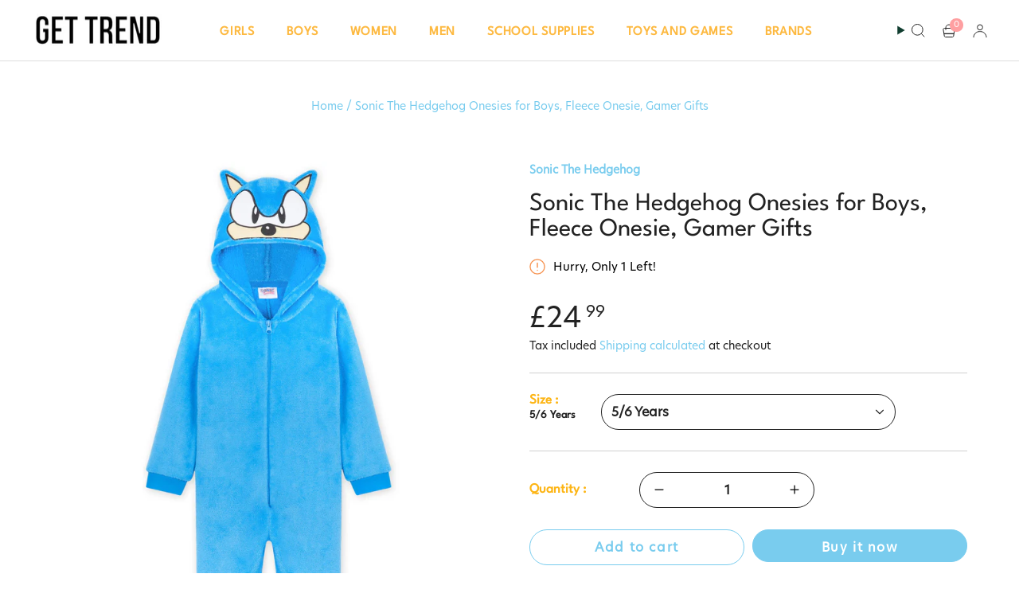

--- FILE ---
content_type: text/html; charset=utf-8
request_url: https://gettrend.com/products/sonic-the-hedgehog-onesies-for-boys-fleece-onesie-gamer-gifts
body_size: 73498
content:
<!doctype html>
<html class="no-js no-touch supports-no-cookies" lang="en">
<head>
  <meta charset="UTF-8">
  <meta http-equiv="X-UA-Compatible" content="IE=edge">
  <meta name="viewport" content="width=device-width, initial-scale=1.0">
  <meta name="theme-color" content="#fe9fa1">
  <link rel="canonical" href="https://gettrend.com/products/sonic-the-hedgehog-onesies-for-boys-fleece-onesie-gamer-gifts">
  <link rel="preconnect" href="https://cdn.shopify.com" crossorigin>
 <link href="https://fonts.cdnfonts.com/css/league-spartan" rel="stylesheet">
                
  <link  href="https://fonts.cdnfonts.com/css/hero-new" rel="stylesheet">               
  <!-- ======================= Broadcast Theme V5.4.1 ========================= --><link rel="preconnect" href="https://fonts.shopifycdn.com" crossorigin><link href="//gettrend.com/cdn/shop/t/49/assets/theme.css?v=155262187542882505571740134072" as="style" rel="preload">
  <link href="//gettrend.com/cdn/shop/t/49/assets/vendor.js?v=152754676678534273481738214941" as="script" rel="preload">
  <link href="//gettrend.com/cdn/shop/t/49/assets/theme.js?v=129119330631705738861738324609" as="script" rel="preload">

    <link rel="icon" type="image/png" href="//gettrend.com/cdn/shop/files/get_trend_2021_logo_-_favicon.jpg?crop=center&height=32&v=1628406318&width=32">
  

  <!-- Title and description ================================================ -->
  
 

  
  <title>
    
    Sonic The Hedgehog Onesies for Boys, Fleece Onesie, Gamer Gifts
    
    
    
      &ndash; Get Trend
    
  </title>
  

       
    <meta name="description" content="Sonic The Hedgehog Onesies for Boys, Fleece Onesie, Gamer Gifts SONIC ONESIE FOR BOYS -- extra warm onesie for kids with funny 3D hood, cuffed sleeves and ankles and a long zip to easily wear it. The kids onesie is made of soft and warm fleece material and is available from age 4 to 14 years, Original gaming merchandis">
  
    
 

 



  <meta property="og:site_name" content="Get Trend">
<meta property="og:url" content="https://gettrend.com/products/sonic-the-hedgehog-onesies-for-boys-fleece-onesie-gamer-gifts">
<meta property="og:title" content="Sonic The Hedgehog Onesies for Boys, Fleece Onesie, Gamer Gifts">
<meta property="og:type" content="product">
<meta property="og:description" content="Sonic The Hedgehog Onesies for Boys, Fleece Onesie, Gamer Gifts SONIC ONESIE FOR BOYS -- extra warm onesie for kids with funny 3D hood, cuffed sleeves and ankles and a long zip to easily wear it. The kids onesie is made of soft and warm fleece material and is available from age 4 to 14 years, Original gaming merchandis"><meta property="og:image" content="http://gettrend.com/cdn/shop/products/u40uq1c4mhh.jpg?v=1647929244">
  <meta property="og:image:secure_url" content="https://gettrend.com/cdn/shop/products/u40uq1c4mhh.jpg?v=1647929244">
  <meta property="og:image:width" content="2430">
  <meta property="og:image:height" content="3000"><meta property="og:price:amount" content="24.99">
  <meta property="og:price:currency" content="GBP"><meta name="twitter:card" content="summary_large_image">
<meta name="twitter:title" content="Sonic The Hedgehog Onesies for Boys, Fleece Onesie, Gamer Gifts">
<meta name="twitter:description" content="Sonic The Hedgehog Onesies for Boys, Fleece Onesie, Gamer Gifts SONIC ONESIE FOR BOYS -- extra warm onesie for kids with funny 3D hood, cuffed sleeves and ankles and a long zip to easily wear it. The kids onesie is made of soft and warm fleece material and is available from age 4 to 14 years, Original gaming merchandis">

  <!-- CSS ================================================================== -->

  <link href="//gettrend.com/cdn/shop/t/49/assets/font-settings.css?v=16179497145430728561759333677" rel="stylesheet" type="text/css" media="all" />

  
<style data-shopify>

:root {--scrollbar-width: 0px;





--COLOR-VIDEO-BG: #f2f2f2;
--COLOR-BG-BRIGHTER: #f2f2f2;--COLOR-BG: #ffffff;--COLOR-BG-ALPHA-25: rgba(255, 255, 255, 0.25);
--COLOR-BG-TRANSPARENT: rgba(255, 255, 255, 0);
--COLOR-BG-SECONDARY: #f8f7f3;
--COLOR-BG-SECONDARY-LIGHTEN: #ffffff;
--COLOR-BG-RGB: 255, 255, 255;

--COLOR-TEXT-DARK: #000000;
--COLOR-TEXT: #222222;
--COLOR-TEXT-LIGHT: #646464;


/* === Opacity shades of grey ===*/
--COLOR-A5:  rgba(34, 34, 34, 0.05);
--COLOR-A10: rgba(34, 34, 34, 0.1);
--COLOR-A15: rgba(34, 34, 34, 0.15);
--COLOR-A20: rgba(34, 34, 34, 0.2);
--COLOR-A25: rgba(34, 34, 34, 0.25);
--COLOR-A30: rgba(34, 34, 34, 0.3);
--COLOR-A35: rgba(34, 34, 34, 0.35);
--COLOR-A40: rgba(34, 34, 34, 0.4);
--COLOR-A45: rgba(34, 34, 34, 0.45);
--COLOR-A50: rgba(34, 34, 34, 0.5);
--COLOR-A55: rgba(34, 34, 34, 0.55);
--COLOR-A60: rgba(34, 34, 34, 0.6);
--COLOR-A65: rgba(34, 34, 34, 0.65);
--COLOR-A70: rgba(34, 34, 34, 0.7);
--COLOR-A75: rgba(34, 34, 34, 0.75);
--COLOR-A80: rgba(34, 34, 34, 0.8);
--COLOR-A85: rgba(34, 34, 34, 0.85);
--COLOR-A90: rgba(34, 34, 34, 0.9);
--COLOR-A95: rgba(34, 34, 34, 0.95);

--COLOR-BORDER: rgb(228, 233, 225);
--COLOR-BORDER-LIGHT: #eff2ed;
--COLOR-BORDER-HAIRLINE: #f7f7f7;
--COLOR-BORDER-DARK: #afbea6;/* === Bright color ===*/
--COLOR-PRIMARY: #fe9fa1;
--COLOR-PRIMARY-HOVER: #ff5255;
--COLOR-PRIMARY-FADE: rgba(254, 159, 161, 0.05);
--COLOR-PRIMARY-FADE-HOVER: rgba(254, 159, 161, 0.1);
--COLOR-PRIMARY-LIGHT: #ffffff;--COLOR-PRIMARY-OPPOSITE: #000000;



/* === link Color ===*/
--COLOR-LINK: #222222;
--COLOR-LINK-HOVER: rgba(34, 34, 34, 0.7);
--COLOR-LINK-FADE: rgba(34, 34, 34, 0.05);
--COLOR-LINK-FADE-HOVER: rgba(34, 34, 34, 0.1);--COLOR-LINK-OPPOSITE: #ffffff;


/* === Product grid sale tags ===*/
--COLOR-SALE-BG: #ffffff;
--COLOR-SALE-TEXT: #ff0045;--COLOR-SALE-TEXT-SECONDARY: #222222;

/* === Product grid badges ===*/
--COLOR-BADGE-BG: #f5f2e2;
--COLOR-BADGE-TEXT: #1e6c53;

/* === Product sale color ===*/
--COLOR-SALE: #df7712;

/* === Gray background on Product grid items ===*/--filter-bg: 1.0;/* === Helper colors for form error states ===*/
--COLOR-ERROR: #721C24;
--COLOR-ERROR-BG: #F8D7DA;
--COLOR-ERROR-BORDER: #F5C6CB;



  --RADIUS: 300px;
  --RADIUS-SELECT: 22px;

--COLOR-HEADER-BG: #ffffff;--COLOR-HEADER-BG-TRANSPARENT: rgba(255, 255, 255, 0);
--COLOR-HEADER-LINK: #113e30;
--COLOR-HEADER-LINK-HOVER: rgba(17, 62, 48, 0.7);

--COLOR-MENU-BG: #ffffff;
--COLOR-MENU-LINK: #113e30;
--COLOR-MENU-LINK-HOVER: rgba(17, 62, 48, 0.7);
--COLOR-SUBMENU-BG: #ffffff;
--COLOR-SUBMENU-LINK: #113e30;
--COLOR-SUBMENU-LINK-HOVER: rgba(17, 62, 48, 0.7);
--COLOR-SUBMENU-TEXT-LIGHT: #58786e;
--COLOR-MENU-TRANSPARENT: #ffffff;
--COLOR-MENU-TRANSPARENT-HOVER: rgba(255, 255, 255, 0.7);--COLOR-FOOTER-BG: #1e6c53;
--COLOR-FOOTER-BG-HAIRLINE: #21785c;
--COLOR-FOOTER-TEXT: #fafafa;
--COLOR-FOOTER-TEXT-A35: rgba(250, 250, 250, 0.35);
--COLOR-FOOTER-TEXT-A75: rgba(250, 250, 250, 0.75);
--COLOR-FOOTER-LINK: #fafafa;
--COLOR-FOOTER-LINK-HOVER: rgba(250, 250, 250, 0.7);
--COLOR-FOOTER-BORDER: #fafafa;

--TRANSPARENT: rgba(255, 255, 255, 0);

/* === Default overlay opacity ===*/
--overlay-opacity: 0;
--underlay-opacity: 1;
--underlay-bg: rgba(0,0,0,0.4);

/* === Custom Cursor ===*/
--ICON-ZOOM-IN: url( "//gettrend.com/cdn/shop/t/49/assets/icon-zoom-in.svg?v=182473373117644429561738214941" );
--ICON-ZOOM-OUT: url( "//gettrend.com/cdn/shop/t/49/assets/icon-zoom-out.svg?v=101497157853986683871738214941" );

/* === Custom Icons ===*/


  
  --ICON-ADD-BAG: url( "//gettrend.com/cdn/shop/t/49/assets/icon-add-bag-medium.svg?v=139170916092727621901738214941" );
  --ICON-ADD-CART: url( "//gettrend.com/cdn/shop/t/49/assets/icon-add-cart-medium.svg?v=57635405022452982901738214941" );
  --ICON-ARROW-LEFT: url( "//gettrend.com/cdn/shop/t/49/assets/icon-arrow-left-medium.svg?v=98614866157451683461738214941" );
  --ICON-ARROW-RIGHT: url( "//gettrend.com/cdn/shop/t/49/assets/icon-arrow-right-medium.svg?v=127385474140982877711738214941" );
  --ICON-SELECT: url("//gettrend.com/cdn/shop/t/49/assets/icon-select-medium.svg?23444");


--PRODUCT-GRID-ASPECT-RATIO: 100%;

/* === Typography ===*/
--FONT-WEIGHT-BODY: 400;
--FONT-WEIGHT-BODY-BOLD: 500;

--FONT-STACK-BODY: "Open Sans", sans-serif;
--FONT-STYLE-BODY: normal;
--FONT-STYLE-BODY-ITALIC: italic;
--FONT-ADJUST-BODY: 1.05;

--LETTER-SPACING-BODY: 0.0em;

--FONT-WEIGHT-HEADING: 400;
--FONT-WEIGHT-HEADING-BOLD: 500;

--FONT-UPPERCASE-HEADING: none;
--LETTER-SPACING-HEADING: 0.0em;

--FONT-STACK-HEADING: Petrona, serif;
--FONT-STYLE-HEADING: normal;
--FONT-STYLE-HEADING-ITALIC: italic;
--FONT-ADJUST-HEADING: 1.0;

--FONT-WEIGHT-SUBHEADING: 400;
--FONT-WEIGHT-SUBHEADING-BOLD: 500;

--FONT-STACK-SUBHEADING: "Open Sans", sans-serif;
--FONT-STYLE-SUBHEADING: normal;
--FONT-STYLE-SUBHEADING-ITALIC: italic;
--FONT-ADJUST-SUBHEADING: 1.0;

--FONT-UPPERCASE-SUBHEADING: uppercase;
--LETTER-SPACING-SUBHEADING: 0.1em;

--FONT-STACK-NAV: "Open Sans", sans-serif;
--FONT-STYLE-NAV: normal;
--FONT-STYLE-NAV-ITALIC: italic;
--FONT-ADJUST-NAV: 1.05;

--FONT-WEIGHT-NAV: 400;
--FONT-WEIGHT-NAV-BOLD: 500;

--LETTER-SPACING-NAV: 0.0em;

--FONT-SIZE-BASE: 1.05rem;
--FONT-SIZE-BASE-PERCENT: 1.05;

/* === Parallax ===*/
--PARALLAX-STRENGTH-MIN: 120.0%;
--PARALLAX-STRENGTH-MAX: 130.0%;--COLUMNS: 4;
--COLUMNS-MEDIUM: 3;
--COLUMNS-SMALL: 2;
--COLUMNS-MOBILE: 1;--LAYOUT-OUTER: 50px;
  --LAYOUT-GUTTER: 32px;
  --LAYOUT-OUTER-MEDIUM: 30px;
  --LAYOUT-GUTTER-MEDIUM: 22px;
  --LAYOUT-OUTER-SMALL: 16px;
  --LAYOUT-GUTTER-SMALL: 16px;--base-animation-delay: 0ms;
--line-height-normal: 1.375; /* Equals to line-height: normal; */--SIDEBAR-WIDTH: 288px;
  --SIDEBAR-WIDTH-MEDIUM: 258px;--DRAWER-WIDTH: 380px;--ICON-STROKE-WIDTH: 1.5px;

--COLOR-TEXT-DARK: #000000;
--COLOR-TEXT:#000000;
--COLOR-TEXT-LIGHT: #222222;



/* === Button General ===*/
--BTN-FONT-STACK: "Source Sans Pro", sans-serif;
--BTN-FONT-WEIGHT: 400;
--BTN-FONT-STYLE: normal;
--BTN-FONT-SIZE: 14px;

--BTN-LETTER-SPACING: 0.1em;
--BTN-UPPERCASE: uppercase;
--BTN-TEXT-ARROW-OFFSET: -1px;

/* === Button Primary ===*/
--BTN-PRIMARY-BORDER-COLOR: #fe9fa1;
--BTN-PRIMARY-BG-COLOR: #fe9fa1;
--BTN-PRIMARY-TEXT-COLOR: #fff;


  --BTN-PRIMARY-BG-COLOR-BRIGHTER: #fe8688;


/* === Button Secondary ===*/
--BTN-SECONDARY-BORDER-COLOR: #1e6c53;
--BTN-SECONDARY-BG-COLOR: #1e6c53;
--BTN-SECONDARY-TEXT-COLOR: #ffffff;


  --BTN-SECONDARY-BG-COLOR-BRIGHTER: #185844;


/* === Button White ===*/
--TEXT-BTN-BORDER-WHITE: #fff;
--TEXT-BTN-BG-WHITE: #fff;
--TEXT-BTN-WHITE: #000;
--TEXT-BTN-BG-WHITE-BRIGHTER: #f2f2f2;

/* === Button Black ===*/
--TEXT-BTN-BG-BLACK: #000;
--TEXT-BTN-BORDER-BLACK: #000;
--TEXT-BTN-BLACK: #fff;
--TEXT-BTN-BG-BLACK-BRIGHTER: #1a1a1a;

/* === Cart Gradient ===*/


  --FREE-SHIPPING-GRADIENT: linear-gradient(57deg, rgba(255, 56, 114, 1) 1%, rgba(255, 128, 0, 1) 46%, rgba(255, 203, 51, 1) 83%);


/* === Swatch Size ===*/
--swatch-size-filters: calc(1.15rem * var(--FONT-ADJUST-BODY));
--swatch-size-product: calc(2.2rem * var(--FONT-ADJUST-BODY));
}

/* === Backdrop ===*/
::backdrop {
  --underlay-opacity: 1;
  --underlay-bg: rgba(0,0,0,0.4);
}
</style>


  <link href="//gettrend.com/cdn/shop/t/49/assets/theme.css?v=155262187542882505571740134072" rel="stylesheet" type="text/css" media="all" />
  <link href="//gettrend.com/cdn/shop/t/49/assets/style.css?v=116876407758817002201738326590" rel="stylesheet" type="text/css" media="all" />
  <link href="//gettrend.com/cdn/shop/t/49/assets/custom.css?v=84503312365266541471740745435" rel="stylesheet" type="text/css" media="all" />
<link href="//gettrend.com/cdn/shop/t/49/assets/swatches.css?v=157844926215047500451738214941" as="style" rel="preload">
    <link href="//gettrend.com/cdn/shop/t/49/assets/swatches.css?v=157844926215047500451738214941" rel="stylesheet" type="text/css" media="all" />
<style data-shopify>.swatches {
    --black: #000000;--white: #fafafa;--blank: url(//gettrend.com/cdn/shop/files/blank_small.png?23444);--multi: url(//gettrend.com/cdn/shop/files/multcolor_small.png?v=11422131568287385173);--rainbow: url(//gettrend.com/cdn/shop/files/rainbow_small.png?v=13941231992202499445);
  }</style>
<script>
    if (window.navigator.userAgent.indexOf('MSIE ') > 0 || window.navigator.userAgent.indexOf('Trident/') > 0) {
      document.documentElement.className = document.documentElement.className + ' ie';

      var scripts = document.getElementsByTagName('script')[0];
      var polyfill = document.createElement("script");
      polyfill.defer = true;
      polyfill.src = "//gettrend.com/cdn/shop/t/49/assets/ie11.js?v=144489047535103983231738214941";

      scripts.parentNode.insertBefore(polyfill, scripts);
    } else {
      document.documentElement.className = document.documentElement.className.replace('no-js', 'js');
    }

    document.documentElement.style.setProperty('--scrollbar-width', `${getScrollbarWidth()}px`);

    function getScrollbarWidth() {
      // Creating invisible container
      const outer = document.createElement('div');
      outer.style.visibility = 'hidden';
      outer.style.overflow = 'scroll'; // forcing scrollbar to appear
      outer.style.msOverflowStyle = 'scrollbar'; // needed for WinJS apps
      document.documentElement.appendChild(outer);

      // Creating inner element and placing it in the container
      const inner = document.createElement('div');
      outer.appendChild(inner);

      // Calculating difference between container's full width and the child width
      const scrollbarWidth = outer.offsetWidth - inner.offsetWidth;

      // Removing temporary elements from the DOM
      outer.parentNode.removeChild(outer);

      return scrollbarWidth;
    }

    let root = '/';
    if (root[root.length - 1] !== '/') {
      root = root + '/';
    }

    window.theme = {
      routes: {
        root: root,
        cart_url: '/cart',
        cart_add_url: '/cart/add',
        cart_change_url: '/cart/change',
        product_recommendations_url: '/recommendations/products',
        predictive_search_url: '/search/suggest',
        addresses_url: '/account/addresses'
      },
      assets: {
        photoswipe: '//gettrend.com/cdn/shop/t/49/assets/photoswipe.js?v=162613001030112971491738214941',
        smoothscroll: '//gettrend.com/cdn/shop/t/49/assets/smoothscroll.js?v=37906625415260927261738214941',
      },
      strings: {
        addToCart: "Add to cart",
        cartAcceptanceError: "You must accept our terms and conditions.",
        soldOut: "Sold Out",
        from: "From",
        preOrder: "Pre-order",
        sale: "Sale",
        subscription: "Subscription",
        unavailable: "Unavailable",
        unitPrice: "Unit price",
        unitPriceSeparator: "per",
        shippingCalcSubmitButton: "Calculate shipping",
        shippingCalcSubmitButtonDisabled: "Calculating...",
        selectValue: "Select value",
        selectColor: "Select color",
        oneColor: "color",
        otherColor: "colors",
        upsellAddToCart: "Add",
        free: "Free",
        swatchesColor: "Color, Colour"
      },
      settings: {
        customerLoggedIn: null ? true : false,
        cartDrawerEnabled: true,
        enableQuickAdd: false,
        enableAnimations: true,
        variantOnSale: true,
      },
      sliderArrows: {
        prev: '<button type="button" class="slider__button slider__button--prev" data-button-arrow data-button-prev>' + "Previous" + '</button>',
        next: '<button type="button" class="slider__button slider__button--next" data-button-arrow data-button-next>' + "Next" + '</button>',
      },
      moneyFormat: false ? "\u003cspan class=money\u003e£{{amount}} GBP\u003c\/span\u003e" : "\u003cspan class=money\u003e£{{amount}}\u003c\/span\u003e",
      moneyWithoutCurrencyFormat: "\u003cspan class=money\u003e£{{amount}}\u003c\/span\u003e",
      moneyWithCurrencyFormat: "\u003cspan class=money\u003e£{{amount}} GBP\u003c\/span\u003e",
      subtotal: 0,
      info: {
        name: 'broadcast'
      },
      version: '5.4.1'
    };

    let windowInnerHeight = window.innerHeight;
    document.documentElement.style.setProperty('--full-height', `${windowInnerHeight}px`);
    document.documentElement.style.setProperty('--three-quarters', `${windowInnerHeight * 0.75}px`);
    document.documentElement.style.setProperty('--two-thirds', `${windowInnerHeight * 0.66}px`);
    document.documentElement.style.setProperty('--one-half', `${windowInnerHeight * 0.5}px`);
    document.documentElement.style.setProperty('--one-third', `${windowInnerHeight * 0.33}px`);
    document.documentElement.style.setProperty('--one-fifth', `${windowInnerHeight * 0.2}px`);
  </script>

  
    <script src="//gettrend.com/cdn/shopifycloud/storefront/assets/themes_support/shopify_common-5f594365.js" defer="defer"></script>
  

  <!-- Theme Javascript ============================================================== -->
  <script src="//gettrend.com/cdn/shop/t/49/assets/vendor.js?v=152754676678534273481738214941" defer="defer"></script>
  <script src="//gettrend.com/cdn/shop/t/49/assets/theme.js?v=129119330631705738861738324609" defer="defer"></script><!-- Shopify app scripts =========================================================== -->

  <script>window.performance && window.performance.mark && window.performance.mark('shopify.content_for_header.start');</script><meta name="google-site-verification" content="o7HD4qq6zfQkQuDubWcXBn-1foHmWO_MJMiBz16t7dc">
<meta name="google-site-verification" content="eFQlqnNCuZygXvY0fZyPAIux3E2-BuZryNLaopJcXSA">
<meta id="shopify-digital-wallet" name="shopify-digital-wallet" content="/24993282/digital_wallets/dialog">
<meta name="shopify-checkout-api-token" content="cc05abb7c8c0d0d29a1c5a2cab9f9223">
<meta id="in-context-paypal-metadata" data-shop-id="24993282" data-venmo-supported="false" data-environment="production" data-locale="en_US" data-paypal-v4="true" data-currency="GBP">
<link rel="alternate" type="application/json+oembed" href="https://gettrend.com/products/sonic-the-hedgehog-onesies-for-boys-fleece-onesie-gamer-gifts.oembed">
<script async="async" src="/checkouts/internal/preloads.js?locale=en-GB"></script>
<link rel="preconnect" href="https://shop.app" crossorigin="anonymous">
<script async="async" src="https://shop.app/checkouts/internal/preloads.js?locale=en-GB&shop_id=24993282" crossorigin="anonymous"></script>
<script id="apple-pay-shop-capabilities" type="application/json">{"shopId":24993282,"countryCode":"GB","currencyCode":"GBP","merchantCapabilities":["supports3DS"],"merchantId":"gid:\/\/shopify\/Shop\/24993282","merchantName":"Get Trend","requiredBillingContactFields":["postalAddress","email","phone"],"requiredShippingContactFields":["postalAddress","email","phone"],"shippingType":"shipping","supportedNetworks":["visa","maestro","masterCard","amex","discover","elo"],"total":{"type":"pending","label":"Get Trend","amount":"1.00"},"shopifyPaymentsEnabled":true,"supportsSubscriptions":true}</script>
<script id="shopify-features" type="application/json">{"accessToken":"cc05abb7c8c0d0d29a1c5a2cab9f9223","betas":["rich-media-storefront-analytics"],"domain":"gettrend.com","predictiveSearch":true,"shopId":24993282,"locale":"en"}</script>
<script>var Shopify = Shopify || {};
Shopify.shop = "ff-stores.myshopify.com";
Shopify.locale = "en";
Shopify.currency = {"active":"GBP","rate":"1.0"};
Shopify.country = "GB";
Shopify.theme = {"name":" Kloc Copy of Broadcast-30\/1\/25","id":148117782785,"schema_name":"Broadcast","schema_version":"5.4.1","theme_store_id":868,"role":"main"};
Shopify.theme.handle = "null";
Shopify.theme.style = {"id":null,"handle":null};
Shopify.cdnHost = "gettrend.com/cdn";
Shopify.routes = Shopify.routes || {};
Shopify.routes.root = "/";</script>
<script type="module">!function(o){(o.Shopify=o.Shopify||{}).modules=!0}(window);</script>
<script>!function(o){function n(){var o=[];function n(){o.push(Array.prototype.slice.apply(arguments))}return n.q=o,n}var t=o.Shopify=o.Shopify||{};t.loadFeatures=n(),t.autoloadFeatures=n()}(window);</script>
<script>
  window.ShopifyPay = window.ShopifyPay || {};
  window.ShopifyPay.apiHost = "shop.app\/pay";
  window.ShopifyPay.redirectState = null;
</script>
<script id="shop-js-analytics" type="application/json">{"pageType":"product"}</script>
<script defer="defer" async type="module" src="//gettrend.com/cdn/shopifycloud/shop-js/modules/v2/client.init-shop-cart-sync_DtuiiIyl.en.esm.js"></script>
<script defer="defer" async type="module" src="//gettrend.com/cdn/shopifycloud/shop-js/modules/v2/chunk.common_CUHEfi5Q.esm.js"></script>
<script type="module">
  await import("//gettrend.com/cdn/shopifycloud/shop-js/modules/v2/client.init-shop-cart-sync_DtuiiIyl.en.esm.js");
await import("//gettrend.com/cdn/shopifycloud/shop-js/modules/v2/chunk.common_CUHEfi5Q.esm.js");

  window.Shopify.SignInWithShop?.initShopCartSync?.({"fedCMEnabled":true,"windoidEnabled":true});

</script>
<script>
  window.Shopify = window.Shopify || {};
  if (!window.Shopify.featureAssets) window.Shopify.featureAssets = {};
  window.Shopify.featureAssets['shop-js'] = {"shop-cart-sync":["modules/v2/client.shop-cart-sync_DFoTY42P.en.esm.js","modules/v2/chunk.common_CUHEfi5Q.esm.js"],"init-fed-cm":["modules/v2/client.init-fed-cm_D2UNy1i2.en.esm.js","modules/v2/chunk.common_CUHEfi5Q.esm.js"],"init-shop-email-lookup-coordinator":["modules/v2/client.init-shop-email-lookup-coordinator_BQEe2rDt.en.esm.js","modules/v2/chunk.common_CUHEfi5Q.esm.js"],"shop-cash-offers":["modules/v2/client.shop-cash-offers_3CTtReFF.en.esm.js","modules/v2/chunk.common_CUHEfi5Q.esm.js","modules/v2/chunk.modal_BewljZkx.esm.js"],"shop-button":["modules/v2/client.shop-button_C6oxCjDL.en.esm.js","modules/v2/chunk.common_CUHEfi5Q.esm.js"],"init-windoid":["modules/v2/client.init-windoid_5pix8xhK.en.esm.js","modules/v2/chunk.common_CUHEfi5Q.esm.js"],"avatar":["modules/v2/client.avatar_BTnouDA3.en.esm.js"],"init-shop-cart-sync":["modules/v2/client.init-shop-cart-sync_DtuiiIyl.en.esm.js","modules/v2/chunk.common_CUHEfi5Q.esm.js"],"shop-toast-manager":["modules/v2/client.shop-toast-manager_BYv_8cH1.en.esm.js","modules/v2/chunk.common_CUHEfi5Q.esm.js"],"pay-button":["modules/v2/client.pay-button_FnF9EIkY.en.esm.js","modules/v2/chunk.common_CUHEfi5Q.esm.js"],"shop-login-button":["modules/v2/client.shop-login-button_CH1KUpOf.en.esm.js","modules/v2/chunk.common_CUHEfi5Q.esm.js","modules/v2/chunk.modal_BewljZkx.esm.js"],"init-customer-accounts-sign-up":["modules/v2/client.init-customer-accounts-sign-up_aj7QGgYS.en.esm.js","modules/v2/client.shop-login-button_CH1KUpOf.en.esm.js","modules/v2/chunk.common_CUHEfi5Q.esm.js","modules/v2/chunk.modal_BewljZkx.esm.js"],"init-shop-for-new-customer-accounts":["modules/v2/client.init-shop-for-new-customer-accounts_NbnYRf_7.en.esm.js","modules/v2/client.shop-login-button_CH1KUpOf.en.esm.js","modules/v2/chunk.common_CUHEfi5Q.esm.js","modules/v2/chunk.modal_BewljZkx.esm.js"],"init-customer-accounts":["modules/v2/client.init-customer-accounts_ppedhqCH.en.esm.js","modules/v2/client.shop-login-button_CH1KUpOf.en.esm.js","modules/v2/chunk.common_CUHEfi5Q.esm.js","modules/v2/chunk.modal_BewljZkx.esm.js"],"shop-follow-button":["modules/v2/client.shop-follow-button_CMIBBa6u.en.esm.js","modules/v2/chunk.common_CUHEfi5Q.esm.js","modules/v2/chunk.modal_BewljZkx.esm.js"],"lead-capture":["modules/v2/client.lead-capture_But0hIyf.en.esm.js","modules/v2/chunk.common_CUHEfi5Q.esm.js","modules/v2/chunk.modal_BewljZkx.esm.js"],"checkout-modal":["modules/v2/client.checkout-modal_BBxc70dQ.en.esm.js","modules/v2/chunk.common_CUHEfi5Q.esm.js","modules/v2/chunk.modal_BewljZkx.esm.js"],"shop-login":["modules/v2/client.shop-login_hM3Q17Kl.en.esm.js","modules/v2/chunk.common_CUHEfi5Q.esm.js","modules/v2/chunk.modal_BewljZkx.esm.js"],"payment-terms":["modules/v2/client.payment-terms_CAtGlQYS.en.esm.js","modules/v2/chunk.common_CUHEfi5Q.esm.js","modules/v2/chunk.modal_BewljZkx.esm.js"]};
</script>
<script>(function() {
  var isLoaded = false;
  function asyncLoad() {
    if (isLoaded) return;
    isLoaded = true;
    var urls = ["https:\/\/js.smile.io\/v1\/smile-shopify.js?shop=ff-stores.myshopify.com","https:\/\/promote-me-api-cdn.makeprosimp.com\/v1\/published\/224\/c05d53d8f688d57278dc6597834d494c\/583\/app.js?v=1\u0026shop=ff-stores.myshopify.com","https:\/\/sizechart.apps.avada.io\/scripttag\/avada-size-chart.min.js?shop=ff-stores.myshopify.com","https:\/\/ecommplugins-scripts.trustpilot.com\/v2.1\/js\/header.min.js?settings=eyJrZXkiOiIxaEJyaG9IOVZQUEZFVFJCIiwicyI6InNrdSJ9\u0026shop=ff-stores.myshopify.com","https:\/\/ecommplugins-trustboxsettings.trustpilot.com\/ff-stores.myshopify.com.js?settings=1632891105184\u0026shop=ff-stores.myshopify.com","https:\/\/widget.trustpilot.com\/bootstrap\/v5\/tp.widget.sync.bootstrap.min.js?shop=ff-stores.myshopify.com","https:\/\/cdn.shopify.com\/s\/files\/1\/0449\/2568\/1820\/t\/4\/assets\/booster_currency.js?v=1624978055\u0026shop=ff-stores.myshopify.com","https:\/\/showpriceinbtc.soundonyx.com\/showpriceinbtc.js?version=1\u0026shop=ff-stores.myshopify.com","https:\/\/cdn.chaty.app\/pixel.js?id=bfiwlwn6lv\u0026shop=ff-stores.myshopify.com","https:\/\/cdn.shopify.com\/s\/files\/1\/0184\/4255\/1360\/files\/tiktok-pixel.v2.min.js?v=1645163498\u0026shop=ff-stores.myshopify.com"];
    for (var i = 0; i < urls.length; i++) {
      var s = document.createElement('script');
      s.type = 'text/javascript';
      s.async = true;
      s.src = urls[i];
      var x = document.getElementsByTagName('script')[0];
      x.parentNode.insertBefore(s, x);
    }
  };
  if(window.attachEvent) {
    window.attachEvent('onload', asyncLoad);
  } else {
    window.addEventListener('load', asyncLoad, false);
  }
})();</script>
<script id="__st">var __st={"a":24993282,"offset":0,"reqid":"d1afc573-2721-42ec-97ae-727f4f2472ad-1766429038","pageurl":"gettrend.com\/products\/sonic-the-hedgehog-onesies-for-boys-fleece-onesie-gamer-gifts","u":"36c4926904d2","p":"product","rtyp":"product","rid":7063891902664};</script>
<script>window.ShopifyPaypalV4VisibilityTracking = true;</script>
<script id="captcha-bootstrap">!function(){'use strict';const t='contact',e='account',n='new_comment',o=[[t,t],['blogs',n],['comments',n],[t,'customer']],c=[[e,'customer_login'],[e,'guest_login'],[e,'recover_customer_password'],[e,'create_customer']],r=t=>t.map((([t,e])=>`form[action*='/${t}']:not([data-nocaptcha='true']) input[name='form_type'][value='${e}']`)).join(','),a=t=>()=>t?[...document.querySelectorAll(t)].map((t=>t.form)):[];function s(){const t=[...o],e=r(t);return a(e)}const i='password',u='form_key',d=['recaptcha-v3-token','g-recaptcha-response','h-captcha-response',i],f=()=>{try{return window.sessionStorage}catch{return}},m='__shopify_v',_=t=>t.elements[u];function p(t,e,n=!1){try{const o=window.sessionStorage,c=JSON.parse(o.getItem(e)),{data:r}=function(t){const{data:e,action:n}=t;return t[m]||n?{data:e,action:n}:{data:t,action:n}}(c);for(const[e,n]of Object.entries(r))t.elements[e]&&(t.elements[e].value=n);n&&o.removeItem(e)}catch(o){console.error('form repopulation failed',{error:o})}}const l='form_type',E='cptcha';function T(t){t.dataset[E]=!0}const w=window,h=w.document,L='Shopify',v='ce_forms',y='captcha';let A=!1;((t,e)=>{const n=(g='f06e6c50-85a8-45c8-87d0-21a2b65856fe',I='https://cdn.shopify.com/shopifycloud/storefront-forms-hcaptcha/ce_storefront_forms_captcha_hcaptcha.v1.5.2.iife.js',D={infoText:'Protected by hCaptcha',privacyText:'Privacy',termsText:'Terms'},(t,e,n)=>{const o=w[L][v],c=o.bindForm;if(c)return c(t,g,e,D).then(n);var r;o.q.push([[t,g,e,D],n]),r=I,A||(h.body.append(Object.assign(h.createElement('script'),{id:'captcha-provider',async:!0,src:r})),A=!0)});var g,I,D;w[L]=w[L]||{},w[L][v]=w[L][v]||{},w[L][v].q=[],w[L][y]=w[L][y]||{},w[L][y].protect=function(t,e){n(t,void 0,e),T(t)},Object.freeze(w[L][y]),function(t,e,n,w,h,L){const[v,y,A,g]=function(t,e,n){const i=e?o:[],u=t?c:[],d=[...i,...u],f=r(d),m=r(i),_=r(d.filter((([t,e])=>n.includes(e))));return[a(f),a(m),a(_),s()]}(w,h,L),I=t=>{const e=t.target;return e instanceof HTMLFormElement?e:e&&e.form},D=t=>v().includes(t);t.addEventListener('submit',(t=>{const e=I(t);if(!e)return;const n=D(e)&&!e.dataset.hcaptchaBound&&!e.dataset.recaptchaBound,o=_(e),c=g().includes(e)&&(!o||!o.value);(n||c)&&t.preventDefault(),c&&!n&&(function(t){try{if(!f())return;!function(t){const e=f();if(!e)return;const n=_(t);if(!n)return;const o=n.value;o&&e.removeItem(o)}(t);const e=Array.from(Array(32),(()=>Math.random().toString(36)[2])).join('');!function(t,e){_(t)||t.append(Object.assign(document.createElement('input'),{type:'hidden',name:u})),t.elements[u].value=e}(t,e),function(t,e){const n=f();if(!n)return;const o=[...t.querySelectorAll(`input[type='${i}']`)].map((({name:t})=>t)),c=[...d,...o],r={};for(const[a,s]of new FormData(t).entries())c.includes(a)||(r[a]=s);n.setItem(e,JSON.stringify({[m]:1,action:t.action,data:r}))}(t,e)}catch(e){console.error('failed to persist form',e)}}(e),e.submit())}));const S=(t,e)=>{t&&!t.dataset[E]&&(n(t,e.some((e=>e===t))),T(t))};for(const o of['focusin','change'])t.addEventListener(o,(t=>{const e=I(t);D(e)&&S(e,y())}));const B=e.get('form_key'),M=e.get(l),P=B&&M;t.addEventListener('DOMContentLoaded',(()=>{const t=y();if(P)for(const e of t)e.elements[l].value===M&&p(e,B);[...new Set([...A(),...v().filter((t=>'true'===t.dataset.shopifyCaptcha))])].forEach((e=>S(e,t)))}))}(h,new URLSearchParams(w.location.search),n,t,e,['guest_login'])})(!0,!0)}();</script>
<script integrity="sha256-4kQ18oKyAcykRKYeNunJcIwy7WH5gtpwJnB7kiuLZ1E=" data-source-attribution="shopify.loadfeatures" defer="defer" src="//gettrend.com/cdn/shopifycloud/storefront/assets/storefront/load_feature-a0a9edcb.js" crossorigin="anonymous"></script>
<script crossorigin="anonymous" defer="defer" src="//gettrend.com/cdn/shopifycloud/storefront/assets/shopify_pay/storefront-65b4c6d7.js?v=20250812"></script>
<script data-source-attribution="shopify.dynamic_checkout.dynamic.init">var Shopify=Shopify||{};Shopify.PaymentButton=Shopify.PaymentButton||{isStorefrontPortableWallets:!0,init:function(){window.Shopify.PaymentButton.init=function(){};var t=document.createElement("script");t.src="https://gettrend.com/cdn/shopifycloud/portable-wallets/latest/portable-wallets.en.js",t.type="module",document.head.appendChild(t)}};
</script>
<script data-source-attribution="shopify.dynamic_checkout.buyer_consent">
  function portableWalletsHideBuyerConsent(e){var t=document.getElementById("shopify-buyer-consent"),n=document.getElementById("shopify-subscription-policy-button");t&&n&&(t.classList.add("hidden"),t.setAttribute("aria-hidden","true"),n.removeEventListener("click",e))}function portableWalletsShowBuyerConsent(e){var t=document.getElementById("shopify-buyer-consent"),n=document.getElementById("shopify-subscription-policy-button");t&&n&&(t.classList.remove("hidden"),t.removeAttribute("aria-hidden"),n.addEventListener("click",e))}window.Shopify?.PaymentButton&&(window.Shopify.PaymentButton.hideBuyerConsent=portableWalletsHideBuyerConsent,window.Shopify.PaymentButton.showBuyerConsent=portableWalletsShowBuyerConsent);
</script>
<script>
  function portableWalletsCleanup(e){e&&e.src&&console.error("Failed to load portable wallets script "+e.src);var t=document.querySelectorAll("shopify-accelerated-checkout .shopify-payment-button__skeleton, shopify-accelerated-checkout-cart .wallet-cart-button__skeleton"),e=document.getElementById("shopify-buyer-consent");for(let e=0;e<t.length;e++)t[e].remove();e&&e.remove()}function portableWalletsNotLoadedAsModule(e){e instanceof ErrorEvent&&"string"==typeof e.message&&e.message.includes("import.meta")&&"string"==typeof e.filename&&e.filename.includes("portable-wallets")&&(window.removeEventListener("error",portableWalletsNotLoadedAsModule),window.Shopify.PaymentButton.failedToLoad=e,"loading"===document.readyState?document.addEventListener("DOMContentLoaded",window.Shopify.PaymentButton.init):window.Shopify.PaymentButton.init())}window.addEventListener("error",portableWalletsNotLoadedAsModule);
</script>

<script type="module" src="https://gettrend.com/cdn/shopifycloud/portable-wallets/latest/portable-wallets.en.js" onError="portableWalletsCleanup(this)" crossorigin="anonymous"></script>
<script nomodule>
  document.addEventListener("DOMContentLoaded", portableWalletsCleanup);
</script>

<script id='scb4127' type='text/javascript' async='' src='https://gettrend.com/cdn/shopifycloud/privacy-banner/storefront-banner.js'></script><link id="shopify-accelerated-checkout-styles" rel="stylesheet" media="screen" href="https://gettrend.com/cdn/shopifycloud/portable-wallets/latest/accelerated-checkout-backwards-compat.css" crossorigin="anonymous">
<style id="shopify-accelerated-checkout-cart">
        #shopify-buyer-consent {
  margin-top: 1em;
  display: inline-block;
  width: 100%;
}

#shopify-buyer-consent.hidden {
  display: none;
}

#shopify-subscription-policy-button {
  background: none;
  border: none;
  padding: 0;
  text-decoration: underline;
  font-size: inherit;
  cursor: pointer;
}

#shopify-subscription-policy-button::before {
  box-shadow: none;
}

      </style>

<script>window.performance && window.performance.mark && window.performance.mark('shopify.content_for_header.end');</script>
<noscript><img height="1" width="1" style="display:none"
src="https://www.facebook.com/tr?id=241543068636917&ev=PageView&noscript=1"
/></noscript>
<!-- End Meta Pixel Code -->
<meta name="google-site-verification" content="o7HD4qq6zfQkQuDubWcXBn-1foHmWO_MJMiBz16t7dc" />
  <meta name="google-site-verification" content="6y3lzq1b2oYdkUh-IHd5CV5NkXQ_TasVEhbkYCoghCI" /><!--Gem_Page_Header_Script-->
    


<!--End_Gem_Page_Header_Script-->
<!-- BEGIN app block: shopify://apps/klaviyo-email-marketing-sms/blocks/klaviyo-onsite-embed/2632fe16-c075-4321-a88b-50b567f42507 -->












  <script async src="https://static.klaviyo.com/onsite/js/X28ezc/klaviyo.js?company_id=X28ezc"></script>
  <script>!function(){if(!window.klaviyo){window._klOnsite=window._klOnsite||[];try{window.klaviyo=new Proxy({},{get:function(n,i){return"push"===i?function(){var n;(n=window._klOnsite).push.apply(n,arguments)}:function(){for(var n=arguments.length,o=new Array(n),w=0;w<n;w++)o[w]=arguments[w];var t="function"==typeof o[o.length-1]?o.pop():void 0,e=new Promise((function(n){window._klOnsite.push([i].concat(o,[function(i){t&&t(i),n(i)}]))}));return e}}})}catch(n){window.klaviyo=window.klaviyo||[],window.klaviyo.push=function(){var n;(n=window._klOnsite).push.apply(n,arguments)}}}}();</script>

  
    <script id="viewed_product">
      if (item == null) {
        var _learnq = _learnq || [];

        var MetafieldReviews = null
        var MetafieldYotpoRating = null
        var MetafieldYotpoCount = null
        var MetafieldLooxRating = null
        var MetafieldLooxCount = null
        var okendoProduct = null
        var okendoProductReviewCount = null
        var okendoProductReviewAverageValue = null
        try {
          // The following fields are used for Customer Hub recently viewed in order to add reviews.
          // This information is not part of __kla_viewed. Instead, it is part of __kla_viewed_reviewed_items
          MetafieldReviews = {};
          MetafieldYotpoRating = null
          MetafieldYotpoCount = null
          MetafieldLooxRating = null
          MetafieldLooxCount = null

          okendoProduct = null
          // If the okendo metafield is not legacy, it will error, which then requires the new json formatted data
          if (okendoProduct && 'error' in okendoProduct) {
            okendoProduct = null
          }
          okendoProductReviewCount = okendoProduct ? okendoProduct.reviewCount : null
          okendoProductReviewAverageValue = okendoProduct ? okendoProduct.reviewAverageValue : null
        } catch (error) {
          console.error('Error in Klaviyo onsite reviews tracking:', error);
        }

        var item = {
          Name: "Sonic The Hedgehog Onesies for Boys, Fleece Onesie, Gamer Gifts",
          ProductID: 7063891902664,
          Categories: ["All","Almost Gone","Best selling products","Boys","Boys Onesies","Clothing","Clothing","Low Stock","New Arrivals","Newest product","Popular products","Pyjamas \u0026 Onesies","Summer Blaster"],
          ImageURL: "https://gettrend.com/cdn/shop/products/u40uq1c4mhh_grande.jpg?v=1647929244",
          URL: "https://gettrend.com/products/sonic-the-hedgehog-onesies-for-boys-fleece-onesie-gamer-gifts",
          Brand: "Sonic The Hedgehog",
          Price: "£19.99",
          Value: "19.99",
          CompareAtPrice: "£0.00"
        };
        _learnq.push(['track', 'Viewed Product', item]);
        _learnq.push(['trackViewedItem', {
          Title: item.Name,
          ItemId: item.ProductID,
          Categories: item.Categories,
          ImageUrl: item.ImageURL,
          Url: item.URL,
          Metadata: {
            Brand: item.Brand,
            Price: item.Price,
            Value: item.Value,
            CompareAtPrice: item.CompareAtPrice
          },
          metafields:{
            reviews: MetafieldReviews,
            yotpo:{
              rating: MetafieldYotpoRating,
              count: MetafieldYotpoCount,
            },
            loox:{
              rating: MetafieldLooxRating,
              count: MetafieldLooxCount,
            },
            okendo: {
              rating: okendoProductReviewAverageValue,
              count: okendoProductReviewCount,
            }
          }
        }]);
      }
    </script>
  




  <script>
    window.klaviyoReviewsProductDesignMode = false
  </script>







<!-- END app block --><script src="https://cdn.shopify.com/extensions/019b0ca3-aa13-7aa2-a0b4-6cb667a1f6f7/essential-countdown-timer-55/assets/countdown_timer_essential_apps.min.js" type="text/javascript" defer="defer"></script>
<link href="https://cdn.shopify.com/extensions/019b3c5e-c59a-7a23-a630-d69879e11ffc/appio-reviews-528/assets/appio-reviews.min.css" rel="stylesheet" type="text/css" media="all">
<link href="https://monorail-edge.shopifysvc.com" rel="dns-prefetch">
<script>(function(){if ("sendBeacon" in navigator && "performance" in window) {try {var session_token_from_headers = performance.getEntriesByType('navigation')[0].serverTiming.find(x => x.name == '_s').description;} catch {var session_token_from_headers = undefined;}var session_cookie_matches = document.cookie.match(/_shopify_s=([^;]*)/);var session_token_from_cookie = session_cookie_matches && session_cookie_matches.length === 2 ? session_cookie_matches[1] : "";var session_token = session_token_from_headers || session_token_from_cookie || "";function handle_abandonment_event(e) {var entries = performance.getEntries().filter(function(entry) {return /monorail-edge.shopifysvc.com/.test(entry.name);});if (!window.abandonment_tracked && entries.length === 0) {window.abandonment_tracked = true;var currentMs = Date.now();var navigation_start = performance.timing.navigationStart;var payload = {shop_id: 24993282,url: window.location.href,navigation_start,duration: currentMs - navigation_start,session_token,page_type: "product"};window.navigator.sendBeacon("https://monorail-edge.shopifysvc.com/v1/produce", JSON.stringify({schema_id: "online_store_buyer_site_abandonment/1.1",payload: payload,metadata: {event_created_at_ms: currentMs,event_sent_at_ms: currentMs}}));}}window.addEventListener('pagehide', handle_abandonment_event);}}());</script>
<script id="web-pixels-manager-setup">(function e(e,d,r,n,o){if(void 0===o&&(o={}),!Boolean(null===(a=null===(i=window.Shopify)||void 0===i?void 0:i.analytics)||void 0===a?void 0:a.replayQueue)){var i,a;window.Shopify=window.Shopify||{};var t=window.Shopify;t.analytics=t.analytics||{};var s=t.analytics;s.replayQueue=[],s.publish=function(e,d,r){return s.replayQueue.push([e,d,r]),!0};try{self.performance.mark("wpm:start")}catch(e){}var l=function(){var e={modern:/Edge?\/(1{2}[4-9]|1[2-9]\d|[2-9]\d{2}|\d{4,})\.\d+(\.\d+|)|Firefox\/(1{2}[4-9]|1[2-9]\d|[2-9]\d{2}|\d{4,})\.\d+(\.\d+|)|Chrom(ium|e)\/(9{2}|\d{3,})\.\d+(\.\d+|)|(Maci|X1{2}).+ Version\/(15\.\d+|(1[6-9]|[2-9]\d|\d{3,})\.\d+)([,.]\d+|)( \(\w+\)|)( Mobile\/\w+|) Safari\/|Chrome.+OPR\/(9{2}|\d{3,})\.\d+\.\d+|(CPU[ +]OS|iPhone[ +]OS|CPU[ +]iPhone|CPU IPhone OS|CPU iPad OS)[ +]+(15[._]\d+|(1[6-9]|[2-9]\d|\d{3,})[._]\d+)([._]\d+|)|Android:?[ /-](13[3-9]|1[4-9]\d|[2-9]\d{2}|\d{4,})(\.\d+|)(\.\d+|)|Android.+Firefox\/(13[5-9]|1[4-9]\d|[2-9]\d{2}|\d{4,})\.\d+(\.\d+|)|Android.+Chrom(ium|e)\/(13[3-9]|1[4-9]\d|[2-9]\d{2}|\d{4,})\.\d+(\.\d+|)|SamsungBrowser\/([2-9]\d|\d{3,})\.\d+/,legacy:/Edge?\/(1[6-9]|[2-9]\d|\d{3,})\.\d+(\.\d+|)|Firefox\/(5[4-9]|[6-9]\d|\d{3,})\.\d+(\.\d+|)|Chrom(ium|e)\/(5[1-9]|[6-9]\d|\d{3,})\.\d+(\.\d+|)([\d.]+$|.*Safari\/(?![\d.]+ Edge\/[\d.]+$))|(Maci|X1{2}).+ Version\/(10\.\d+|(1[1-9]|[2-9]\d|\d{3,})\.\d+)([,.]\d+|)( \(\w+\)|)( Mobile\/\w+|) Safari\/|Chrome.+OPR\/(3[89]|[4-9]\d|\d{3,})\.\d+\.\d+|(CPU[ +]OS|iPhone[ +]OS|CPU[ +]iPhone|CPU IPhone OS|CPU iPad OS)[ +]+(10[._]\d+|(1[1-9]|[2-9]\d|\d{3,})[._]\d+)([._]\d+|)|Android:?[ /-](13[3-9]|1[4-9]\d|[2-9]\d{2}|\d{4,})(\.\d+|)(\.\d+|)|Mobile Safari.+OPR\/([89]\d|\d{3,})\.\d+\.\d+|Android.+Firefox\/(13[5-9]|1[4-9]\d|[2-9]\d{2}|\d{4,})\.\d+(\.\d+|)|Android.+Chrom(ium|e)\/(13[3-9]|1[4-9]\d|[2-9]\d{2}|\d{4,})\.\d+(\.\d+|)|Android.+(UC? ?Browser|UCWEB|U3)[ /]?(15\.([5-9]|\d{2,})|(1[6-9]|[2-9]\d|\d{3,})\.\d+)\.\d+|SamsungBrowser\/(5\.\d+|([6-9]|\d{2,})\.\d+)|Android.+MQ{2}Browser\/(14(\.(9|\d{2,})|)|(1[5-9]|[2-9]\d|\d{3,})(\.\d+|))(\.\d+|)|K[Aa][Ii]OS\/(3\.\d+|([4-9]|\d{2,})\.\d+)(\.\d+|)/},d=e.modern,r=e.legacy,n=navigator.userAgent;return n.match(d)?"modern":n.match(r)?"legacy":"unknown"}(),u="modern"===l?"modern":"legacy",c=(null!=n?n:{modern:"",legacy:""})[u],f=function(e){return[e.baseUrl,"/wpm","/b",e.hashVersion,"modern"===e.buildTarget?"m":"l",".js"].join("")}({baseUrl:d,hashVersion:r,buildTarget:u}),m=function(e){var d=e.version,r=e.bundleTarget,n=e.surface,o=e.pageUrl,i=e.monorailEndpoint;return{emit:function(e){var a=e.status,t=e.errorMsg,s=(new Date).getTime(),l=JSON.stringify({metadata:{event_sent_at_ms:s},events:[{schema_id:"web_pixels_manager_load/3.1",payload:{version:d,bundle_target:r,page_url:o,status:a,surface:n,error_msg:t},metadata:{event_created_at_ms:s}}]});if(!i)return console&&console.warn&&console.warn("[Web Pixels Manager] No Monorail endpoint provided, skipping logging."),!1;try{return self.navigator.sendBeacon.bind(self.navigator)(i,l)}catch(e){}var u=new XMLHttpRequest;try{return u.open("POST",i,!0),u.setRequestHeader("Content-Type","text/plain"),u.send(l),!0}catch(e){return console&&console.warn&&console.warn("[Web Pixels Manager] Got an unhandled error while logging to Monorail."),!1}}}}({version:r,bundleTarget:l,surface:e.surface,pageUrl:self.location.href,monorailEndpoint:e.monorailEndpoint});try{o.browserTarget=l,function(e){var d=e.src,r=e.async,n=void 0===r||r,o=e.onload,i=e.onerror,a=e.sri,t=e.scriptDataAttributes,s=void 0===t?{}:t,l=document.createElement("script"),u=document.querySelector("head"),c=document.querySelector("body");if(l.async=n,l.src=d,a&&(l.integrity=a,l.crossOrigin="anonymous"),s)for(var f in s)if(Object.prototype.hasOwnProperty.call(s,f))try{l.dataset[f]=s[f]}catch(e){}if(o&&l.addEventListener("load",o),i&&l.addEventListener("error",i),u)u.appendChild(l);else{if(!c)throw new Error("Did not find a head or body element to append the script");c.appendChild(l)}}({src:f,async:!0,onload:function(){if(!function(){var e,d;return Boolean(null===(d=null===(e=window.Shopify)||void 0===e?void 0:e.analytics)||void 0===d?void 0:d.initialized)}()){var d=window.webPixelsManager.init(e)||void 0;if(d){var r=window.Shopify.analytics;r.replayQueue.forEach((function(e){var r=e[0],n=e[1],o=e[2];d.publishCustomEvent(r,n,o)})),r.replayQueue=[],r.publish=d.publishCustomEvent,r.visitor=d.visitor,r.initialized=!0}}},onerror:function(){return m.emit({status:"failed",errorMsg:"".concat(f," has failed to load")})},sri:function(e){var d=/^sha384-[A-Za-z0-9+/=]+$/;return"string"==typeof e&&d.test(e)}(c)?c:"",scriptDataAttributes:o}),m.emit({status:"loading"})}catch(e){m.emit({status:"failed",errorMsg:(null==e?void 0:e.message)||"Unknown error"})}}})({shopId: 24993282,storefrontBaseUrl: "https://gettrend.com",extensionsBaseUrl: "https://extensions.shopifycdn.com/cdn/shopifycloud/web-pixels-manager",monorailEndpoint: "https://monorail-edge.shopifysvc.com/unstable/produce_batch",surface: "storefront-renderer",enabledBetaFlags: ["2dca8a86"],webPixelsConfigList: [{"id":"441712897","configuration":"{\"config\":\"{\\\"pixel_id\\\":\\\"G-7FWQK5J1J5\\\",\\\"target_country\\\":\\\"GB\\\",\\\"gtag_events\\\":[{\\\"type\\\":\\\"begin_checkout\\\",\\\"action_label\\\":[\\\"G-7FWQK5J1J5\\\",\\\"AW-873600620\\\/subsCOvaoJUBEOysyKAD\\\"]},{\\\"type\\\":\\\"search\\\",\\\"action_label\\\":[\\\"G-7FWQK5J1J5\\\",\\\"AW-873600620\\\/e0kvCO7aoJUBEOysyKAD\\\"]},{\\\"type\\\":\\\"view_item\\\",\\\"action_label\\\":[\\\"G-7FWQK5J1J5\\\",\\\"AW-873600620\\\/UV3wCOXaoJUBEOysyKAD\\\",\\\"MC-JSJLX1M9R6\\\"]},{\\\"type\\\":\\\"purchase\\\",\\\"action_label\\\":[\\\"G-7FWQK5J1J5\\\",\\\"AW-873600620\\\/UkbuCOLaoJUBEOysyKAD\\\",\\\"MC-JSJLX1M9R6\\\"]},{\\\"type\\\":\\\"page_view\\\",\\\"action_label\\\":[\\\"G-7FWQK5J1J5\\\",\\\"AW-873600620\\\/VYtMCN_aoJUBEOysyKAD\\\",\\\"MC-JSJLX1M9R6\\\"]},{\\\"type\\\":\\\"add_payment_info\\\",\\\"action_label\\\":[\\\"G-7FWQK5J1J5\\\",\\\"AW-873600620\\\/OTNMCPHaoJUBEOysyKAD\\\"]},{\\\"type\\\":\\\"add_to_cart\\\",\\\"action_label\\\":[\\\"G-7FWQK5J1J5\\\",\\\"AW-873600620\\\/uwwjCOjaoJUBEOysyKAD\\\"]}],\\\"enable_monitoring_mode\\\":false}\"}","eventPayloadVersion":"v1","runtimeContext":"OPEN","scriptVersion":"b2a88bafab3e21179ed38636efcd8a93","type":"APP","apiClientId":1780363,"privacyPurposes":[],"dataSharingAdjustments":{"protectedCustomerApprovalScopes":["read_customer_address","read_customer_email","read_customer_name","read_customer_personal_data","read_customer_phone"]}},{"id":"392823041","configuration":"{\"pixelCode\":\"CIO09FBC77U6DK9I3BG0\"}","eventPayloadVersion":"v1","runtimeContext":"STRICT","scriptVersion":"22e92c2ad45662f435e4801458fb78cc","type":"APP","apiClientId":4383523,"privacyPurposes":["ANALYTICS","MARKETING","SALE_OF_DATA"],"dataSharingAdjustments":{"protectedCustomerApprovalScopes":["read_customer_address","read_customer_email","read_customer_name","read_customer_personal_data","read_customer_phone"]}},{"id":"229277953","configuration":"{\"pixel_id\":\"276578685056587\",\"pixel_type\":\"facebook_pixel\",\"metaapp_system_user_token\":\"-\"}","eventPayloadVersion":"v1","runtimeContext":"OPEN","scriptVersion":"ca16bc87fe92b6042fbaa3acc2fbdaa6","type":"APP","apiClientId":2329312,"privacyPurposes":["ANALYTICS","MARKETING","SALE_OF_DATA"],"dataSharingAdjustments":{"protectedCustomerApprovalScopes":["read_customer_address","read_customer_email","read_customer_name","read_customer_personal_data","read_customer_phone"]}},{"id":"55968001","configuration":"{\"tagID\":\"2613212852616\"}","eventPayloadVersion":"v1","runtimeContext":"STRICT","scriptVersion":"18031546ee651571ed29edbe71a3550b","type":"APP","apiClientId":3009811,"privacyPurposes":["ANALYTICS","MARKETING","SALE_OF_DATA"],"dataSharingAdjustments":{"protectedCustomerApprovalScopes":["read_customer_address","read_customer_email","read_customer_name","read_customer_personal_data","read_customer_phone"]}},{"id":"10715393","eventPayloadVersion":"1","runtimeContext":"LAX","scriptVersion":"2","type":"CUSTOM","privacyPurposes":["SALE_OF_DATA"],"name":"Get Trend's FB Pixel"},{"id":"46498049","eventPayloadVersion":"1","runtimeContext":"LAX","scriptVersion":"1","type":"CUSTOM","privacyPurposes":["SALE_OF_DATA"],"name":"Google Ad Pixel "},{"id":"48627969","eventPayloadVersion":"1","runtimeContext":"LAX","scriptVersion":"7","type":"CUSTOM","privacyPurposes":[],"name":"Google Tag Manager"},{"id":"shopify-app-pixel","configuration":"{}","eventPayloadVersion":"v1","runtimeContext":"STRICT","scriptVersion":"0450","apiClientId":"shopify-pixel","type":"APP","privacyPurposes":["ANALYTICS","MARKETING"]},{"id":"shopify-custom-pixel","eventPayloadVersion":"v1","runtimeContext":"LAX","scriptVersion":"0450","apiClientId":"shopify-pixel","type":"CUSTOM","privacyPurposes":["ANALYTICS","MARKETING"]}],isMerchantRequest: false,initData: {"shop":{"name":"Get Trend","paymentSettings":{"currencyCode":"GBP"},"myshopifyDomain":"ff-stores.myshopify.com","countryCode":"GB","storefrontUrl":"https:\/\/gettrend.com"},"customer":null,"cart":null,"checkout":null,"productVariants":[{"price":{"amount":27.99,"currencyCode":"GBP"},"product":{"title":"Sonic The Hedgehog Onesies for Boys, Fleece Onesie, Gamer Gifts","vendor":"Sonic The Hedgehog","id":"7063891902664","untranslatedTitle":"Sonic The Hedgehog Onesies for Boys, Fleece Onesie, Gamer Gifts","url":"\/products\/sonic-the-hedgehog-onesies-for-boys-fleece-onesie-gamer-gifts","type":"Boys Onesies"},"id":"40991068127432","image":{"src":"\/\/gettrend.com\/cdn\/shop\/products\/u40uq1c4mhh.jpg?v=1647929244"},"sku":"2200007820-4\/5","title":"4\/5 Years","untranslatedTitle":"4\/5 Years"},{"price":{"amount":24.99,"currencyCode":"GBP"},"product":{"title":"Sonic The Hedgehog Onesies for Boys, Fleece Onesie, Gamer Gifts","vendor":"Sonic The Hedgehog","id":"7063891902664","untranslatedTitle":"Sonic The Hedgehog Onesies for Boys, Fleece Onesie, Gamer Gifts","url":"\/products\/sonic-the-hedgehog-onesies-for-boys-fleece-onesie-gamer-gifts","type":"Boys Onesies"},"id":"40991068160200","image":{"src":"\/\/gettrend.com\/cdn\/shop\/products\/u40uq1c4mhh.jpg?v=1647929244"},"sku":"2200007820-5\/6","title":"5\/6 Years","untranslatedTitle":"5\/6 Years"},{"price":{"amount":19.99,"currencyCode":"GBP"},"product":{"title":"Sonic The Hedgehog Onesies for Boys, Fleece Onesie, Gamer Gifts","vendor":"Sonic The Hedgehog","id":"7063891902664","untranslatedTitle":"Sonic The Hedgehog Onesies for Boys, Fleece Onesie, Gamer Gifts","url":"\/products\/sonic-the-hedgehog-onesies-for-boys-fleece-onesie-gamer-gifts","type":"Boys Onesies"},"id":"40991068192968","image":{"src":"\/\/gettrend.com\/cdn\/shop\/products\/u40uq1c4mhh.jpg?v=1647929244"},"sku":"2200007820-7\/8","title":"7\/8 Years","untranslatedTitle":"7\/8 Years"},{"price":{"amount":25.99,"currencyCode":"GBP"},"product":{"title":"Sonic The Hedgehog Onesies for Boys, Fleece Onesie, Gamer Gifts","vendor":"Sonic The Hedgehog","id":"7063891902664","untranslatedTitle":"Sonic The Hedgehog Onesies for Boys, Fleece Onesie, Gamer Gifts","url":"\/products\/sonic-the-hedgehog-onesies-for-boys-fleece-onesie-gamer-gifts","type":"Boys Onesies"},"id":"40991068225736","image":{"src":"\/\/gettrend.com\/cdn\/shop\/products\/u40uq1c4mhh.jpg?v=1647929244"},"sku":"2200007820-9\/10","title":"9\/10 Years","untranslatedTitle":"9\/10 Years"},{"price":{"amount":24.99,"currencyCode":"GBP"},"product":{"title":"Sonic The Hedgehog Onesies for Boys, Fleece Onesie, Gamer Gifts","vendor":"Sonic The Hedgehog","id":"7063891902664","untranslatedTitle":"Sonic The Hedgehog Onesies for Boys, Fleece Onesie, Gamer Gifts","url":"\/products\/sonic-the-hedgehog-onesies-for-boys-fleece-onesie-gamer-gifts","type":"Boys Onesies"},"id":"40991068258504","image":{"src":"\/\/gettrend.com\/cdn\/shop\/products\/u40uq1c4mhh.jpg?v=1647929244"},"sku":"2200007820-11\/12","title":"11\/12 Years","untranslatedTitle":"11\/12 Years"},{"price":{"amount":27.99,"currencyCode":"GBP"},"product":{"title":"Sonic The Hedgehog Onesies for Boys, Fleece Onesie, Gamer Gifts","vendor":"Sonic The Hedgehog","id":"7063891902664","untranslatedTitle":"Sonic The Hedgehog Onesies for Boys, Fleece Onesie, Gamer Gifts","url":"\/products\/sonic-the-hedgehog-onesies-for-boys-fleece-onesie-gamer-gifts","type":"Boys Onesies"},"id":"40991068291272","image":{"src":"\/\/gettrend.com\/cdn\/shop\/products\/u40uq1c4mhh.jpg?v=1647929244"},"sku":"2200007820-13\/14","title":"13\/14 Years","untranslatedTitle":"13\/14 Years"}],"purchasingCompany":null},},"https://gettrend.com/cdn","e4f614ebw7681bc27p65fac188me4c85b5c",{"modern":"","legacy":""},{"shopId":"24993282","storefrontBaseUrl":"https:\/\/gettrend.com","extensionBaseUrl":"https:\/\/extensions.shopifycdn.com\/cdn\/shopifycloud\/web-pixels-manager","surface":"storefront-renderer","enabledBetaFlags":"[\"2dca8a86\"]","isMerchantRequest":"false","hashVersion":"e4f614ebw7681bc27p65fac188me4c85b5c","publish":"custom","events":"[[\"page_viewed\",{}],[\"product_viewed\",{\"productVariant\":{\"price\":{\"amount\":24.99,\"currencyCode\":\"GBP\"},\"product\":{\"title\":\"Sonic The Hedgehog Onesies for Boys, Fleece Onesie, Gamer Gifts\",\"vendor\":\"Sonic The Hedgehog\",\"id\":\"7063891902664\",\"untranslatedTitle\":\"Sonic The Hedgehog Onesies for Boys, Fleece Onesie, Gamer Gifts\",\"url\":\"\/products\/sonic-the-hedgehog-onesies-for-boys-fleece-onesie-gamer-gifts\",\"type\":\"Boys Onesies\"},\"id\":\"40991068160200\",\"image\":{\"src\":\"\/\/gettrend.com\/cdn\/shop\/products\/u40uq1c4mhh.jpg?v=1647929244\"},\"sku\":\"2200007820-5\/6\",\"title\":\"5\/6 Years\",\"untranslatedTitle\":\"5\/6 Years\"}}]]"});</script><script>
  window.ShopifyAnalytics = window.ShopifyAnalytics || {};
  window.ShopifyAnalytics.meta = window.ShopifyAnalytics.meta || {};
  window.ShopifyAnalytics.meta.currency = 'GBP';
  var meta = {"product":{"id":7063891902664,"gid":"gid:\/\/shopify\/Product\/7063891902664","vendor":"Sonic The Hedgehog","type":"Boys Onesies","variants":[{"id":40991068127432,"price":2799,"name":"Sonic The Hedgehog Onesies for Boys, Fleece Onesie, Gamer Gifts - 4\/5 Years","public_title":"4\/5 Years","sku":"2200007820-4\/5"},{"id":40991068160200,"price":2499,"name":"Sonic The Hedgehog Onesies for Boys, Fleece Onesie, Gamer Gifts - 5\/6 Years","public_title":"5\/6 Years","sku":"2200007820-5\/6"},{"id":40991068192968,"price":1999,"name":"Sonic The Hedgehog Onesies for Boys, Fleece Onesie, Gamer Gifts - 7\/8 Years","public_title":"7\/8 Years","sku":"2200007820-7\/8"},{"id":40991068225736,"price":2599,"name":"Sonic The Hedgehog Onesies for Boys, Fleece Onesie, Gamer Gifts - 9\/10 Years","public_title":"9\/10 Years","sku":"2200007820-9\/10"},{"id":40991068258504,"price":2499,"name":"Sonic The Hedgehog Onesies for Boys, Fleece Onesie, Gamer Gifts - 11\/12 Years","public_title":"11\/12 Years","sku":"2200007820-11\/12"},{"id":40991068291272,"price":2799,"name":"Sonic The Hedgehog Onesies for Boys, Fleece Onesie, Gamer Gifts - 13\/14 Years","public_title":"13\/14 Years","sku":"2200007820-13\/14"}],"remote":false},"page":{"pageType":"product","resourceType":"product","resourceId":7063891902664}};
  for (var attr in meta) {
    window.ShopifyAnalytics.meta[attr] = meta[attr];
  }
</script>
<script class="analytics">
  (function () {
    var customDocumentWrite = function(content) {
      var jquery = null;

      if (window.jQuery) {
        jquery = window.jQuery;
      } else if (window.Checkout && window.Checkout.$) {
        jquery = window.Checkout.$;
      }

      if (jquery) {
        jquery('body').append(content);
      }
    };

    var hasLoggedConversion = function(token) {
      if (token) {
        return document.cookie.indexOf('loggedConversion=' + token) !== -1;
      }
      return false;
    }

    var setCookieIfConversion = function(token) {
      if (token) {
        var twoMonthsFromNow = new Date(Date.now());
        twoMonthsFromNow.setMonth(twoMonthsFromNow.getMonth() + 2);

        document.cookie = 'loggedConversion=' + token + '; expires=' + twoMonthsFromNow;
      }
    }

    var trekkie = window.ShopifyAnalytics.lib = window.trekkie = window.trekkie || [];
    if (trekkie.integrations) {
      return;
    }
    trekkie.methods = [
      'identify',
      'page',
      'ready',
      'track',
      'trackForm',
      'trackLink'
    ];
    trekkie.factory = function(method) {
      return function() {
        var args = Array.prototype.slice.call(arguments);
        args.unshift(method);
        trekkie.push(args);
        return trekkie;
      };
    };
    for (var i = 0; i < trekkie.methods.length; i++) {
      var key = trekkie.methods[i];
      trekkie[key] = trekkie.factory(key);
    }
    trekkie.load = function(config) {
      trekkie.config = config || {};
      trekkie.config.initialDocumentCookie = document.cookie;
      var first = document.getElementsByTagName('script')[0];
      var script = document.createElement('script');
      script.type = 'text/javascript';
      script.onerror = function(e) {
        var scriptFallback = document.createElement('script');
        scriptFallback.type = 'text/javascript';
        scriptFallback.onerror = function(error) {
                var Monorail = {
      produce: function produce(monorailDomain, schemaId, payload) {
        var currentMs = new Date().getTime();
        var event = {
          schema_id: schemaId,
          payload: payload,
          metadata: {
            event_created_at_ms: currentMs,
            event_sent_at_ms: currentMs
          }
        };
        return Monorail.sendRequest("https://" + monorailDomain + "/v1/produce", JSON.stringify(event));
      },
      sendRequest: function sendRequest(endpointUrl, payload) {
        // Try the sendBeacon API
        if (window && window.navigator && typeof window.navigator.sendBeacon === 'function' && typeof window.Blob === 'function' && !Monorail.isIos12()) {
          var blobData = new window.Blob([payload], {
            type: 'text/plain'
          });

          if (window.navigator.sendBeacon(endpointUrl, blobData)) {
            return true;
          } // sendBeacon was not successful

        } // XHR beacon

        var xhr = new XMLHttpRequest();

        try {
          xhr.open('POST', endpointUrl);
          xhr.setRequestHeader('Content-Type', 'text/plain');
          xhr.send(payload);
        } catch (e) {
          console.log(e);
        }

        return false;
      },
      isIos12: function isIos12() {
        return window.navigator.userAgent.lastIndexOf('iPhone; CPU iPhone OS 12_') !== -1 || window.navigator.userAgent.lastIndexOf('iPad; CPU OS 12_') !== -1;
      }
    };
    Monorail.produce('monorail-edge.shopifysvc.com',
      'trekkie_storefront_load_errors/1.1',
      {shop_id: 24993282,
      theme_id: 148117782785,
      app_name: "storefront",
      context_url: window.location.href,
      source_url: "//gettrend.com/cdn/s/trekkie.storefront.4b0d51228c8d1703f19d66468963c9de55bf59b0.min.js"});

        };
        scriptFallback.async = true;
        scriptFallback.src = '//gettrend.com/cdn/s/trekkie.storefront.4b0d51228c8d1703f19d66468963c9de55bf59b0.min.js';
        first.parentNode.insertBefore(scriptFallback, first);
      };
      script.async = true;
      script.src = '//gettrend.com/cdn/s/trekkie.storefront.4b0d51228c8d1703f19d66468963c9de55bf59b0.min.js';
      first.parentNode.insertBefore(script, first);
    };
    trekkie.load(
      {"Trekkie":{"appName":"storefront","development":false,"defaultAttributes":{"shopId":24993282,"isMerchantRequest":null,"themeId":148117782785,"themeCityHash":"11162835433269604664","contentLanguage":"en","currency":"GBP","eventMetadataId":"1a6c84cf-69eb-4aaa-a1b6-001b2d484540"},"isServerSideCookieWritingEnabled":true,"monorailRegion":"shop_domain","enabledBetaFlags":["65f19447"]},"Session Attribution":{},"S2S":{"facebookCapiEnabled":true,"source":"trekkie-storefront-renderer","apiClientId":580111}}
    );

    var loaded = false;
    trekkie.ready(function() {
      if (loaded) return;
      loaded = true;

      window.ShopifyAnalytics.lib = window.trekkie;

      var originalDocumentWrite = document.write;
      document.write = customDocumentWrite;
      try { window.ShopifyAnalytics.merchantGoogleAnalytics.call(this); } catch(error) {};
      document.write = originalDocumentWrite;

      window.ShopifyAnalytics.lib.page(null,{"pageType":"product","resourceType":"product","resourceId":7063891902664,"shopifyEmitted":true});

      var match = window.location.pathname.match(/checkouts\/(.+)\/(thank_you|post_purchase)/)
      var token = match? match[1]: undefined;
      if (!hasLoggedConversion(token)) {
        setCookieIfConversion(token);
        window.ShopifyAnalytics.lib.track("Viewed Product",{"currency":"GBP","variantId":40991068127432,"productId":7063891902664,"productGid":"gid:\/\/shopify\/Product\/7063891902664","name":"Sonic The Hedgehog Onesies for Boys, Fleece Onesie, Gamer Gifts - 4\/5 Years","price":"27.99","sku":"2200007820-4\/5","brand":"Sonic The Hedgehog","variant":"4\/5 Years","category":"Boys Onesies","nonInteraction":true,"remote":false},undefined,undefined,{"shopifyEmitted":true});
      window.ShopifyAnalytics.lib.track("monorail:\/\/trekkie_storefront_viewed_product\/1.1",{"currency":"GBP","variantId":40991068127432,"productId":7063891902664,"productGid":"gid:\/\/shopify\/Product\/7063891902664","name":"Sonic The Hedgehog Onesies for Boys, Fleece Onesie, Gamer Gifts - 4\/5 Years","price":"27.99","sku":"2200007820-4\/5","brand":"Sonic The Hedgehog","variant":"4\/5 Years","category":"Boys Onesies","nonInteraction":true,"remote":false,"referer":"https:\/\/gettrend.com\/products\/sonic-the-hedgehog-onesies-for-boys-fleece-onesie-gamer-gifts"});
      }
    });


        var eventsListenerScript = document.createElement('script');
        eventsListenerScript.async = true;
        eventsListenerScript.src = "//gettrend.com/cdn/shopifycloud/storefront/assets/shop_events_listener-3da45d37.js";
        document.getElementsByTagName('head')[0].appendChild(eventsListenerScript);

})();</script>
  <script>
  if (!window.ga || (window.ga && typeof window.ga !== 'function')) {
    window.ga = function ga() {
      (window.ga.q = window.ga.q || []).push(arguments);
      if (window.Shopify && window.Shopify.analytics && typeof window.Shopify.analytics.publish === 'function') {
        window.Shopify.analytics.publish("ga_stub_called", {}, {sendTo: "google_osp_migration"});
      }
      console.error("Shopify's Google Analytics stub called with:", Array.from(arguments), "\nSee https://help.shopify.com/manual/promoting-marketing/pixels/pixel-migration#google for more information.");
    };
    if (window.Shopify && window.Shopify.analytics && typeof window.Shopify.analytics.publish === 'function') {
      window.Shopify.analytics.publish("ga_stub_initialized", {}, {sendTo: "google_osp_migration"});
    }
  }
</script>
<script
  defer
  src="https://gettrend.com/cdn/shopifycloud/perf-kit/shopify-perf-kit-2.1.2.min.js"
  data-application="storefront-renderer"
  data-shop-id="24993282"
  data-render-region="gcp-us-central1"
  data-page-type="product"
  data-theme-instance-id="148117782785"
  data-theme-name="Broadcast"
  data-theme-version="5.4.1"
  data-monorail-region="shop_domain"
  data-resource-timing-sampling-rate="10"
  data-shs="true"
  data-shs-beacon="true"
  data-shs-export-with-fetch="true"
  data-shs-logs-sample-rate="1"
  data-shs-beacon-endpoint="https://gettrend.com/api/collect"
></script>
</head>

<body id="sonic-the-hedgehog-onesies-for-boys-fleece-onesie-gamer-gifts" class="template-product grid-classic aos-initialized" data-animations="true"><a class="in-page-link visually-hidden skip-link" data-skip-content href="#MainContent">Skip to content</a>

  <div class="container" data-site-container>
    <div class="header-sections">
      <!-- BEGIN sections: group-header -->
<div id="shopify-section-sections--19022988181761__announcement" class="shopify-section shopify-section-group-group-header page-announcement"><style data-shopify>:root {--ANNOUNCEMENT-HEIGHT-DESKTOP: 0px;
        --ANNOUNCEMENT-HEIGHT-MOBILE: 0px;}</style><div id="Announcement--sections--19022988181761__announcement"
  class="announcement__wrapper announcement__wrapper--top"
  data-announcement-wrapper
  data-section-id="sections--19022988181761__announcement"
  data-section-type="announcement"
  style="--PT: 0px;
  --PB: 0px;

  --ticker-direction: ticker-rtl;--bg: #160101;
    --bg-transparent: rgba(22, 1, 1, 0);--text: #ffffff;
    --link: #ffffff;
    --link-hover: #ffffff;--text-size: var(--font-2);
  --text-align: center;
  --justify-content: center;"><div class="announcement__bar announcement__bar--error">
      <div class="announcement__message">
        <div class="announcement__text">
          <div class="announcement__main">This site has limited support for your browser. We recommend switching to Edge, Chrome, Safari, or Firefox.</div>
        </div>
      </div>
    </div></div>
</div><div id="shopify-section-sections--19022988181761__header" class="shopify-section shopify-section-group-group-header page-header"><style data-shopify>:root {
    --HEADER-HEIGHT: 118.43454038997214px;
    --HEADER-HEIGHT-MEDIUM: 65.43454038997214px;
    --HEADER-HEIGHT-MOBILE: 60.0px;

    
--icon-add-cart: var(--ICON-ADD-BAG);}

  .theme__header {
    --PT: 15px;
    --PB: 15px;

    
      --border-opacity: 0.5;
    
  }.header__logo__link {
      --logo-padding: 23.676880222841227%;
      --logo-width-desktop: 175px;
      --logo-width-mobile: 110px;
    }.main-content > .shopify-section:first-of-type .backdrop--linear:before { display: none; }.header__desktop__upper{
    padding-left:0;
    padding-right:0;
  }</style><div class="header__wrapper"
  data-header-wrapper
  
  
  data-header-style="logo_above"
  data-section-id="sections--19022988181761__header"
  data-section-type="header"
  style="--highlight: #d02e2e;">

  <header class="theme__header has-border" role="banner" data-header-height data-aos="fade"><div class="section-padding">
      <div class="header__mobile">
        <div class="header__mobile__left">
    <div class="header__mobile__button">
      <button class="header__mobile__hamburger"
        data-drawer-toggle="hamburger"
        aria-label="Show menu"
        aria-haspopup="true"
        aria-expanded="false"
        aria-controls="header-menu"><svg width="18" height="18" viewBox="0 0 18 18" fill="none" xmlns="http://www.w3.org/2000/svg">
<rect width="18" height="18" rx="2" fill="white"/>
<rect x="5" y="14" width="12" height="1.5" rx="0.75" fill="black"/>
<rect x="3" y="8" width="14" height="1.5" rx="0.75" fill="black"/>
<rect x="1" y="2" width="16" height="1.5" rx="0.75" fill="black"/>
</svg></button>
    </div><div class="header__mobile__button">
        <header-search-popdown>
          <details>
            <summary class="navlink navlink--search" aria-haspopup="dialog" data-popdown-toggle title="Search"><svg width="17" height="17" viewBox="0 0 17 17" fill="none" xmlns="http://www.w3.org/2000/svg">
<circle cx="7.33244" cy="7.33244" r="6.83244" stroke="#222222"/>
<path d="M12.6606 12.6722L16.0002 15.9985" stroke="#222222" stroke-linecap="round"/>
</svg>
<svg aria-hidden="true" focusable="false" role="presentation" class="icon icon-cancel" viewBox="0 0 24 24"><path d="M6.758 17.243 12.001 12m5.243-5.243L12 12m0 0L6.758 6.757M12.001 12l5.243 5.243" stroke="currentColor" stroke-linecap="round" stroke-linejoin="round"/></svg><span class="visually-hidden">Search</span>
            </summary><div class="search-popdown" role="dialog" aria-modal="true" aria-label="Search" data-popdown>
  <div class="wrapper">
    <div class="search-popdown__main"><predictive-search><form class="search-form"
          action="/search"
          method="get"
          role="search">
          <input name="options[prefix]" type="hidden" value="last">

          <button class="search-popdown__submit" type="submit" aria-label="Search"><svg aria-hidden="true" focusable="false" role="presentation" class="icon icon-search" viewBox="0 0 24 24"><g stroke="currentColor"><path d="M10.85 2c2.444 0 4.657.99 6.258 2.592A8.85 8.85 0 1 1 10.85 2ZM17.122 17.122 22 22"/></g></svg></button>

          <div class="input-holder">
            <label for="SearchInput--mobile" class="visually-hidden">Search</label>
            <input type="search"
              id="SearchInput--mobile"
              data-predictive-search-input="search-popdown-results"
              name="q"
              value=""
              placeholder="Search"
              role="combobox"
              aria-label="Search our store"
              aria-owns="predictive-search-results"
              aria-controls="predictive-search-results"
              aria-expanded="false"
              aria-haspopup="listbox"
              aria-autocomplete="list"
              autocorrect="off"
              autocomplete="off"
              autocapitalize="off"
              spellcheck="false">

            <button type="reset" class="search-reset hidden" aria-label="Reset">Clear</button>
          </div><div class="predictive-search" tabindex="-1" data-predictive-search-results data-scroll-lock-scrollable>
              <div class="predictive-search__loading-state">
                <div class="predictive-search__loader loader"><div class="loader-indeterminate"></div></div>
              </div>
            </div>

            <span class="predictive-search-status visually-hidden" role="status" aria-hidden="true" data-predictive-search-status></span></form></predictive-search><div class="search-popdown__close">
        <button type="button" class="search-popdown__close__button" title="Close" data-popdown-close><svg aria-hidden="true" focusable="false" role="presentation" class="icon icon-cancel" viewBox="0 0 24 24"><path d="M6.758 17.243 12.001 12m5.243-5.243L12 12m0 0L6.758 6.757M12.001 12l5.243 5.243" stroke="currentColor" stroke-linecap="round" stroke-linejoin="round"/></svg></button>
      </div>
    </div>
  </div>
</div>
<span class="underlay" data-popdown-underlay></span>
          </details>
        </header-search-popdown>
      </div></div>

  <div class="header__logo header__logo--image">
    <a class="header__logo__link" href="/" data-logo-link><figure class="logo__img logo__img--color image-wrapper lazy-image is-loading" style="--aspect-ratio: 4.223529411764706;"><img src="//gettrend.com/cdn/shop/files/logo--nook---ADDED_1.jpg?crop=center&amp;height=82&amp;v=1738082359&amp;width=350" alt="Get Trend" width="350" height="82" loading="eager" srcset="//gettrend.com/cdn/shop/files/logo--nook---ADDED_1.jpg?v=1738082359&amp;width=175 175w, //gettrend.com/cdn/shop/files/logo--nook---ADDED_1.jpg?v=1738082359&amp;width=263 263w, //gettrend.com/cdn/shop/files/logo--nook---ADDED_1.jpg?v=1738082359&amp;width=350 350w, //gettrend.com/cdn/shop/files/logo--nook---ADDED_1.jpg?v=1738082359&amp;width=110 110w, //gettrend.com/cdn/shop/files/logo--nook---ADDED_1.jpg?v=1738082359&amp;width=165 165w, //gettrend.com/cdn/shop/files/logo--nook---ADDED_1.jpg?v=1738082359&amp;width=220 220w, //gettrend.com/cdn/shop/files/logo--nook---ADDED_1.jpg?v=1738082359&amp;width=359 359w" sizes="(min-width: 750px) 175px, (min-width: 220px) 110px, calc((100vw - 64px) * 0.5)" fetchpriority="high" class=" is-loading " style="object-position:85.3537% 61.1174%;">
</figure>
</a>
  </div>

  <div class="header__mobile__right"><div class="header__mobile__button">
      <a href="/cart" class="navlink navlink--cart navlink--cart--icon"  data-cart-toggle >
        <div class="navlink__cart__content">
    <span class="visually-hidden">Cart</span>

    <span class="header__cart__status__holder">
      <span class="header__cart__status" data-status-separator=": " data-cart-count="0">
        0
      </span><svg width="16" height="17" viewBox="0 0 16 17" fill="none" xmlns="http://www.w3.org/2000/svg">
<path d="M0.891096 7.2466C0.738713 6.3323 1.44378 5.5 2.37069 5.5H13.6488C14.5758 5.5 15.2808 6.3323 15.1284 7.2466L13.7951 15.2466C13.6746 15.9699 13.0488 16.5 12.3155 16.5H3.70402C2.97076 16.5 2.34498 15.9699 2.22443 15.2466L0.891096 7.2466Z" stroke="#222222"/>
<path d="M2.00977 11.6667H14.0098V13H2.00977V11.6667Z" fill="#222222"/>
<path d="M12.0098 7.66667V5C12.0098 2.79086 10.2189 1 8.00977 1V1C5.80063 1 4.00977 2.79086 4.00977 5V7.66667" stroke="#222222"/>
</svg>
</span>
  </div>
      </a>
    </div><div class="header__mobile__button">
        <a href="/account" class="navlink"><svg width="18" height="17" viewBox="0 0 18 17" fill="none" xmlns="http://www.w3.org/2000/svg">
<path d="M17 17V17C17 12.9499 13.7168 9.66666 9.66667 9.66666H8.33333C4.28324 9.66666 1 12.9499 1 17V17" stroke="#222222"/>
<circle cx="8.99984" cy="4.33333" r="3.33333" stroke="#222222"/>
</svg>
<span class="visually-hidden">Account</span>
        </a>
      </div></div>
      </div>
<div class="section-container">
      <div class="header__desktop" data-header-desktop><div class="header__desktop__upper" data-takes-space-wrapper>
              <div data-child-takes-space class="header__desktop__bar__l">
                <div class="header__logo header__logo--image">
    <a class="header__logo__link" href="/" data-logo-link><figure class="logo__img logo__img--color image-wrapper lazy-image is-loading" style="--aspect-ratio: 4.223529411764706;"><img src="//gettrend.com/cdn/shop/files/logo--nook---ADDED_1.jpg?crop=center&amp;height=82&amp;v=1738082359&amp;width=350" alt="Get Trend" width="350" height="82" loading="eager" srcset="//gettrend.com/cdn/shop/files/logo--nook---ADDED_1.jpg?v=1738082359&amp;width=175 175w, //gettrend.com/cdn/shop/files/logo--nook---ADDED_1.jpg?v=1738082359&amp;width=263 263w, //gettrend.com/cdn/shop/files/logo--nook---ADDED_1.jpg?v=1738082359&amp;width=350 350w, //gettrend.com/cdn/shop/files/logo--nook---ADDED_1.jpg?v=1738082359&amp;width=110 110w, //gettrend.com/cdn/shop/files/logo--nook---ADDED_1.jpg?v=1738082359&amp;width=165 165w, //gettrend.com/cdn/shop/files/logo--nook---ADDED_1.jpg?v=1738082359&amp;width=220 220w, //gettrend.com/cdn/shop/files/logo--nook---ADDED_1.jpg?v=1738082359&amp;width=359 359w" sizes="(min-width: 750px) 175px, (min-width: 220px) 110px, calc((100vw - 64px) * 0.5)" fetchpriority="high" class=" is-loading " style="object-position:85.3537% 61.1174%;">
</figure>
</a>
  </div>
              </div>
              <div data-child-takes-space class="header__desktop__bar__c"><nav class="header__menu">

<div class="menu__item  grandparent kids-6  "
  
    aria-haspopup="true"
    aria-expanded="false"
    data-hover-disclosure-toggle="dropdown-8052adc0c4d39a05991dcbbeaefbc6d8"
    aria-controls="dropdown-8052adc0c4d39a05991dcbbeaefbc6d8"
    role="button"
  >
  <a href="#" data-top-link class="navlink navlink--toplevel">
    <span class="navtext">GIRLS</span>
  </a>
  
    <div class="header__dropdown"
      data-hover-disclosure
      id="dropdown-8052adc0c4d39a05991dcbbeaefbc6d8">
      <div class="header__dropdown__wrapper">
        <div class="header__dropdown__inner"><div class="header__grandparent__links">
                
                  
<div class="dropdown__family">
                      <a href="/collections/girls-oversized-hoodies" data-stagger-first class="navlink navlink--child">
                        <span class="navtext">OVER-SIZED HOODIE</span>
                      </a>
                      
<a href="/collections/girls-oversized-hoodies" data-stagger-second class="navlink navlink--grandchild">
                          <span class="navtext">HOODIE BLANKETS</span>
                        </a>
                      
                    </div>
                  
<div class="dropdown__family">
                      <a href="/collections/girls-pullovers" data-stagger-first class="navlink navlink--child">
                        <span class="navtext">PULLOVERS</span>
                      </a>
                      
<a href="/collections/girls-hoodies-sweatshirts" data-stagger-second class="navlink navlink--grandchild">
                          <span class="navtext">HOODIES &amp; SWEATSHIRTS</span>
                        </a>
                      
<a href="/collections/girls-jackets" data-stagger-second class="navlink navlink--grandchild">
                          <span class="navtext">JACKETS</span>
                        </a>
                      
                    </div>
                  
<div class="dropdown__family">
                      <a href="/collections/girls-tracksuits" data-stagger-first class="navlink navlink--child">
                        <span class="navtext">TRACKSUITS</span>
                      </a>
                      
<a href="/collections/girls-tracksuits" data-stagger-second class="navlink navlink--grandchild">
                          <span class="navtext">TRACKSUITS</span>
                        </a>
                      
                    </div>
                  
<div class="dropdown__family">
                      <a href="/collections/girls-loungewear" data-stagger-first class="navlink navlink--child">
                        <span class="navtext">LOUNGEWEAR</span>
                      </a>
                      
<a href="/collections/girls-dressing-gowns" data-stagger-second class="navlink navlink--grandchild">
                          <span class="navtext">DRESSING GOWNS</span>
                        </a>
                      
<a href="/collections/girls-night-dresses" data-stagger-second class="navlink navlink--grandchild">
                          <span class="navtext">NIGHT DRESSES</span>
                        </a>
                      
<a href="/collections/girls-onesies" data-stagger-second class="navlink navlink--grandchild">
                          <span class="navtext">ONESIES</span>
                        </a>
                      
<a href="/collections/girls-pyjamas" data-stagger-second class="navlink navlink--grandchild">
                          <span class="navtext">PYJAMAS</span>
                        </a>
                      
<a href="/collections/girls-shorts" data-stagger-second class="navlink navlink--grandchild">
                          <span class="navtext">SHORTS</span>
                        </a>
                      
<a href="/collections/girls-towelling-robes" data-stagger-second class="navlink navlink--grandchild">
                          <span class="navtext">TOWELLING ROBES</span>
                        </a>
                      
<a href="/collections/girls-underwear-briefs" data-stagger-second class="navlink navlink--grandchild">
                          <span class="navtext">UNDERWEAR BRIEFS</span>
                        </a>
                      
                    </div>
                  
<div class="dropdown__family">
                      <a href="/collections/girls-accessories" data-stagger-first class="navlink navlink--child">
                        <span class="navtext">ACCESSORIES</span>
                      </a>
                      
<a href="/collections/girls-accesories-set" data-stagger-second class="navlink navlink--grandchild">
                          <span class="navtext">ACCESORIES SET</span>
                        </a>
                      
<a href="/collections/girls-hair-accessories" data-stagger-second class="navlink navlink--grandchild">
                          <span class="navtext">HAIR ACCESSORIES</span>
                        </a>
                      
<a href="/collections/girls-baseball-caps-and-sunglasses" data-stagger-second class="navlink navlink--grandchild">
                          <span class="navtext">BASEBALL CAPS &amp; SUNGLASSES</span>
                        </a>
                      
<a href="/collections/girls-handbags-and-shoulder-bags" data-stagger-second class="navlink navlink--grandchild">
                          <span class="navtext">HANDBAGS &amp; SHOULDER BAGS</span>
                        </a>
                      
<a href="/collections/bum-bags" data-stagger-second class="navlink navlink--grandchild">
                          <span class="navtext">BUM BAGS</span>
                        </a>
                      
<a href="/collections/girls-backpacks" data-stagger-second class="navlink navlink--grandchild">
                          <span class="navtext">BACKPACKS</span>
                        </a>
                      
<a href="/collections/duffle-bags" data-stagger-second class="navlink navlink--grandchild">
                          <span class="navtext">DUFFLE BAGS</span>
                        </a>
                      
<a href="/collections/girls-jewellery" data-stagger-second class="navlink navlink--grandchild">
                          <span class="navtext">JEWELLERY SETS</span>
                        </a>
                      
<a href="/collections/jewellery-box" data-stagger-second class="navlink navlink--grandchild">
                          <span class="navtext">JEWELLERY BOX</span>
                        </a>
                      
<a href="/collections/girls-footwear" data-stagger-second class="navlink navlink--grandchild">
                          <span class="navtext">FOOTWEAR</span>
                        </a>
                      
<a href="/collections/girls-socks" data-stagger-second class="navlink navlink--grandchild">
                          <span class="navtext">SOCKS</span>
                        </a>
                      
<a href="/collections/girls-umbrellas" data-stagger-second class="navlink navlink--grandchild">
                          <span class="navtext">UMBRELLAS</span>
                        </a>
                      
<a href="/collections/girls-beanie-and-scarf" data-stagger-second class="navlink navlink--grandchild">
                          <span class="navtext">BEANIE &amp; SCARF</span>
                        </a>
                      
                    </div>
                  
<div class="dropdown__family">
                      <a href="/collections/girls-beauty" data-stagger-first class="navlink navlink--child">
                        <span class="navtext">BEAUTY</span>
                      </a>
                      
<a href="/collections/makeup-brushes-and-sets" data-stagger-second class="navlink navlink--grandchild">
                          <span class="navtext">MAKEUP BRUSHES &amp; SETS</span>
                        </a>
                      
<a href="/collections/cosmetics-bags-for-girls" data-stagger-second class="navlink navlink--grandchild">
                          <span class="navtext">COSMETICS BAGS FOR GIRLS</span>
                        </a>
                      
<a href="/collections/toiletry-bags" data-stagger-second class="navlink navlink--grandchild">
                          <span class="navtext">TOILETRY BAGS</span>
                        </a>
                      
<a href="/collections/hair-brushes" data-stagger-second class="navlink navlink--grandchild">
                          <span class="navtext">HAIR BRUSHES</span>
                        </a>
                      
<a href="/collections/beauty-advent-calendars" data-stagger-second class="navlink navlink--grandchild">
                          <span class="navtext">BEAUTY ADVENT CALENDARS </span>
                        </a>
                      
                    </div>
                  
                
              </div></div>
      </div>
    </div>
  
</div>


<div class="menu__item  grandparent kids-5  "
  
    aria-haspopup="true"
    aria-expanded="false"
    data-hover-disclosure-toggle="dropdown-4264d03ae813be9c9fdb554fcd8a94f2"
    aria-controls="dropdown-4264d03ae813be9c9fdb554fcd8a94f2"
    role="button"
  >
  <a href="#" data-top-link class="navlink navlink--toplevel">
    <span class="navtext">BOYS</span>
  </a>
  
    <div class="header__dropdown"
      data-hover-disclosure
      id="dropdown-4264d03ae813be9c9fdb554fcd8a94f2">
      <div class="header__dropdown__wrapper">
        <div class="header__dropdown__inner"><div class="header__grandparent__links">
                
                  
<div class="dropdown__family">
                      <a href="/collections/boys-oversized-hoodies" data-stagger-first class="navlink navlink--child">
                        <span class="navtext">OVER-SIZED HOODIES</span>
                      </a>
                      
<a href="/collections/boys-oversized-hoodies" data-stagger-second class="navlink navlink--grandchild">
                          <span class="navtext">HOODIE BLANKETS</span>
                        </a>
                      
                    </div>
                  
<div class="dropdown__family">
                      <a href="/collections/boys-pullovers" data-stagger-first class="navlink navlink--child">
                        <span class="navtext">PULLOVERS</span>
                      </a>
                      
<a href="/collections/boys-hoodies-sweatshirts" data-stagger-second class="navlink navlink--grandchild">
                          <span class="navtext">HOODIES &amp; SWEATSHIRTS</span>
                        </a>
                      
<a href="/collections/boys-jackets" data-stagger-second class="navlink navlink--grandchild">
                          <span class="navtext">JACKETS</span>
                        </a>
                      
                    </div>
                  
<div class="dropdown__family">
                      <a href="/collections/boys-tracksuits" data-stagger-first class="navlink navlink--child">
                        <span class="navtext">TRACKSUITS</span>
                      </a>
                      
<a href="/collections/boys-tracksuits" data-stagger-second class="navlink navlink--grandchild">
                          <span class="navtext">TRACKSUITS</span>
                        </a>
                      
<a href="/collections/boys-tracksuit-bottoms" data-stagger-second class="navlink navlink--grandchild">
                          <span class="navtext">TRACKSUIT BOTTOMS </span>
                        </a>
                      
                    </div>
                  
<div class="dropdown__family">
                      <a href="/collections/boys-loungewear" data-stagger-first class="navlink navlink--child">
                        <span class="navtext">LOUNGEWEAR</span>
                      </a>
                      
<a href="/collections/boys-dressing-gowns" data-stagger-second class="navlink navlink--grandchild">
                          <span class="navtext">DRESSING GOWNS</span>
                        </a>
                      
<a href="/collections/boys-onesies" data-stagger-second class="navlink navlink--grandchild">
                          <span class="navtext">ONESIES</span>
                        </a>
                      
<a href="/collections/boys-pyjamas" data-stagger-second class="navlink navlink--grandchild">
                          <span class="navtext">PYJAMAS</span>
                        </a>
                      
<a href="/collections/boys-shorts" data-stagger-second class="navlink navlink--grandchild">
                          <span class="navtext">SHORTS</span>
                        </a>
                      
<a href="/collections/boys-underwear-briefs" data-stagger-second class="navlink navlink--grandchild">
                          <span class="navtext">UNDERWEAR BRIEFS </span>
                        </a>
                      
                    </div>
                  
<div class="dropdown__family">
                      <a href="/collections/boys-accessories" data-stagger-first class="navlink navlink--child">
                        <span class="navtext">ACCESSORIES</span>
                      </a>
                      
<a href="/collections/boys-hats-sunglasses" data-stagger-second class="navlink navlink--grandchild">
                          <span class="navtext">HATS &amp; SUNGLASSES</span>
                        </a>
                      
<a href="/collections/bum-bags" data-stagger-second class="navlink navlink--grandchild">
                          <span class="navtext">BUM BAGS</span>
                        </a>
                      
<a href="/collections/duffle-bags" data-stagger-second class="navlink navlink--grandchild">
                          <span class="navtext">DUFFLE BAGS</span>
                        </a>
                      
<a href="/collections/boys-backpacks" data-stagger-second class="navlink navlink--grandchild">
                          <span class="navtext">BACKPACKS</span>
                        </a>
                      
<a href="/collections/boys-footwear" data-stagger-second class="navlink navlink--grandchild">
                          <span class="navtext">FOOTWEAR</span>
                        </a>
                      
<a href="/collections/boys-socks" data-stagger-second class="navlink navlink--grandchild">
                          <span class="navtext">SOCKS</span>
                        </a>
                      
<a href="/collections/umbrellas" data-stagger-second class="navlink navlink--grandchild">
                          <span class="navtext">UMBRELLAS</span>
                        </a>
                      
                    </div>
                  
                
              </div></div>
      </div>
    </div>
  
</div>


<div class="menu__item  grandparent kids-7  "
  
    aria-haspopup="true"
    aria-expanded="false"
    data-hover-disclosure-toggle="dropdown-bd08295838919f9b0bd6bf9da26eb6c3"
    aria-controls="dropdown-bd08295838919f9b0bd6bf9da26eb6c3"
    role="button"
  >
  <a href="#" data-top-link class="navlink navlink--toplevel">
    <span class="navtext">WOMEN</span>
  </a>
  
    <div class="header__dropdown"
      data-hover-disclosure
      id="dropdown-bd08295838919f9b0bd6bf9da26eb6c3">
      <div class="header__dropdown__wrapper">
        <div class="header__dropdown__inner"><div class="header__grandparent__links">
                
                  
<div class="dropdown__family">
                      <a href="/collections/women-dresses" data-stagger-first class="navlink navlink--child">
                        <span class="navtext">DRESSES</span>
                      </a>
                      
<a href="/collections/women-dresses" data-stagger-second class="navlink navlink--grandchild">
                          <span class="navtext">DRESSES</span>
                        </a>
                      
                    </div>
                  
<div class="dropdown__family">
                      <a href="/collections/women-bottomwear" data-stagger-first class="navlink navlink--child">
                        <span class="navtext">BOTTOMWEAR</span>
                      </a>
                      
<a href="/collections/women-bottomwear" data-stagger-second class="navlink navlink--grandchild">
                          <span class="navtext">BOTTOMWEAR</span>
                        </a>
                      
                    </div>
                  
<div class="dropdown__family">
                      <a href="/collections/women-oversized-hoodies" data-stagger-first class="navlink navlink--child">
                        <span class="navtext">OVER-SIZED HOODIES</span>
                      </a>
                      
<a href="/collections/women-oversized-hoodies" data-stagger-second class="navlink navlink--grandchild">
                          <span class="navtext">OVER SIZED HOODIES</span>
                        </a>
                      
                    </div>
                  
<div class="dropdown__family">
                      <a href="/collections/women-hoodies-sweatshirts" data-stagger-first class="navlink navlink--child">
                        <span class="navtext">HOODIES &amp; SWEATSHIRTS</span>
                      </a>
                      
<a href="/collections/women-hoodies-sweatshirts" data-stagger-second class="navlink navlink--grandchild">
                          <span class="navtext">HOODIES &amp; SWEATSHIRTS</span>
                        </a>
                      
                    </div>
                  
<div class="dropdown__family">
                      <a href="/collections/women-loungewear" data-stagger-first class="navlink navlink--child">
                        <span class="navtext">LOUNGEWEAR</span>
                      </a>
                      
<a href="/collections/women-dressing-gowns" data-stagger-second class="navlink navlink--grandchild">
                          <span class="navtext">DRESSING GOWNS</span>
                        </a>
                      
<a href="/collections/women-onesies" data-stagger-second class="navlink navlink--grandchild">
                          <span class="navtext">ONESIES</span>
                        </a>
                      
<a href="/collections/women-pyjamas" data-stagger-second class="navlink navlink--grandchild">
                          <span class="navtext">PYJAMAS</span>
                        </a>
                      
                    </div>
                  
<div class="dropdown__family">
                      <a href="/collections/women-accessories" data-stagger-first class="navlink navlink--child">
                        <span class="navtext">ACCESSORIES</span>
                      </a>
                      
<a href="/collections/women-socks" data-stagger-second class="navlink navlink--grandchild">
                          <span class="navtext">SOCKS</span>
                        </a>
                      
<a href="/collections/women-slipper-socks" data-stagger-second class="navlink navlink--grandchild">
                          <span class="navtext">SLIPPER SOCKS</span>
                        </a>
                      
<a href="/collections/women-slippers" data-stagger-second class="navlink navlink--grandchild">
                          <span class="navtext">SLIPPERS</span>
                        </a>
                      
<a href="/collections/women-purses-and-bags" data-stagger-second class="navlink navlink--grandchild">
                          <span class="navtext">PURSES &amp; BAGS</span>
                        </a>
                      
                    </div>
                  
<div class="dropdown__family">
                      <a href="/collections/women-beauty" data-stagger-first class="navlink navlink--child">
                        <span class="navtext">BEAUTY</span>
                      </a>
                      
<a href="/collections/hair-brushes" data-stagger-second class="navlink navlink--grandchild">
                          <span class="navtext"> HAIR BRUSHES</span>
                        </a>
                      
<a href="/collections/makeup-accessories" data-stagger-second class="navlink navlink--grandchild">
                          <span class="navtext">MAKEUP ACCESSORIES</span>
                        </a>
                      
                    </div>
                  
                
              </div></div>
      </div>
    </div>
  
</div>


<div class="menu__item  grandparent kids-5  "
  
    aria-haspopup="true"
    aria-expanded="false"
    data-hover-disclosure-toggle="dropdown-7814fadbf66ce234459441899267aca7"
    aria-controls="dropdown-7814fadbf66ce234459441899267aca7"
    role="button"
  >
  <a href="#" data-top-link class="navlink navlink--toplevel">
    <span class="navtext">MEN</span>
  </a>
  
    <div class="header__dropdown"
      data-hover-disclosure
      id="dropdown-7814fadbf66ce234459441899267aca7">
      <div class="header__dropdown__wrapper">
        <div class="header__dropdown__inner"><div class="header__grandparent__links">
                
                  
<div class="dropdown__family">
                      <a href="/collections/mens-oversized-hoodies" data-stagger-first class="navlink navlink--child">
                        <span class="navtext">OVER-SIZED HOODIES</span>
                      </a>
                      
<a href="/collections/mens-oversized-hoodies" data-stagger-second class="navlink navlink--grandchild">
                          <span class="navtext">OVER SIZED HOODIES</span>
                        </a>
                      
                    </div>
                  
<div class="dropdown__family">
                      <a href="/collections/men-hoodies-sweatshirts" data-stagger-first class="navlink navlink--child">
                        <span class="navtext">HOODIES &amp; SWEATSHIRTS</span>
                      </a>
                      
<a href="/collections/men-hoodies-sweatshirts" data-stagger-second class="navlink navlink--grandchild">
                          <span class="navtext">HOODIES &amp; SWEATSHIRTS</span>
                        </a>
                      
                    </div>
                  
<div class="dropdown__family">
                      <a href="/collections/men-bottomwear" data-stagger-first class="navlink navlink--child">
                        <span class="navtext">BOTTOMWEAR</span>
                      </a>
                      
<a href="/collections/men-shorts" data-stagger-second class="navlink navlink--grandchild">
                          <span class="navtext">SHORTS</span>
                        </a>
                      
<a href="/collections/men-joggers" data-stagger-second class="navlink navlink--grandchild">
                          <span class="navtext">JOGGERS</span>
                        </a>
                      
<a href="/collections/men-pyjama-bottoms" data-stagger-second class="navlink navlink--grandchild">
                          <span class="navtext">PJ BOTTOMS</span>
                        </a>
                      
                    </div>
                  
<div class="dropdown__family">
                      <a href="/collections/men-loungewear" data-stagger-first class="navlink navlink--child">
                        <span class="navtext">LOUNGEWEAR</span>
                      </a>
                      
<a href="/collections/men-pyjamas" data-stagger-second class="navlink navlink--grandchild">
                          <span class="navtext">PYJAMAS</span>
                        </a>
                      
<a href="/collections/men-dressing-gowns" data-stagger-second class="navlink navlink--grandchild">
                          <span class="navtext">DRESSING GOWNS</span>
                        </a>
                      
<a href="/collections/men-onesies" data-stagger-second class="navlink navlink--grandchild">
                          <span class="navtext">ONESIES </span>
                        </a>
                      
                    </div>
                  
<div class="dropdown__family">
                      <a href="/collections/men-accessories" data-stagger-first class="navlink navlink--child">
                        <span class="navtext">ACCESSORIES</span>
                      </a>
                      
<a href="/collections/men-socks" data-stagger-second class="navlink navlink--grandchild">
                          <span class="navtext">SOCKS</span>
                        </a>
                      
<a href="/collections/men-slipper-socks" data-stagger-second class="navlink navlink--grandchild">
                          <span class="navtext"> SLIPPER SOCKS</span>
                        </a>
                      
<a href="/collections/men-slippers" data-stagger-second class="navlink navlink--grandchild">
                          <span class="navtext">SLIPPERS</span>
                        </a>
                      
<a href="/collections/men-toiletry-bag" data-stagger-second class="navlink navlink--grandchild">
                          <span class="navtext">TOILETRY BAG</span>
                        </a>
                      
                    </div>
                  
                
              </div></div>
      </div>
    </div>
  
</div>


<div class="menu__item  grandparent kids-2  "
  
    aria-haspopup="true"
    aria-expanded="false"
    data-hover-disclosure-toggle="dropdown-8997caaaa4e71ae68e3d98d49945e451"
    aria-controls="dropdown-8997caaaa4e71ae68e3d98d49945e451"
    role="button"
  >
  <a href="#" data-top-link class="navlink navlink--toplevel">
    <span class="navtext">SCHOOL SUPPLIES</span>
  </a>
  
    <div class="header__dropdown"
      data-hover-disclosure
      id="dropdown-8997caaaa4e71ae68e3d98d49945e451">
      <div class="header__dropdown__wrapper">
        <div class="header__dropdown__inner"><div class="header__grandparent__links">
                
                  
<div class="dropdown__family">
                      <a href="/collections/essentials" data-stagger-first class="navlink navlink--child">
                        <span class="navtext">ESSENTIALS</span>
                      </a>
                      
<a href="/collections/backpacks" data-stagger-second class="navlink navlink--grandchild">
                          <span class="navtext">BACKPACKS</span>
                        </a>
                      
<a href="/collections/drawstring-bags" data-stagger-second class="navlink navlink--grandchild">
                          <span class="navtext">DRAWSTRING BAGS</span>
                        </a>
                      
<a href="/collections/lunch-bags" data-stagger-second class="navlink navlink--grandchild">
                          <span class="navtext">LUNCH BAGS</span>
                        </a>
                      
                    </div>
                  
<div class="dropdown__family">
                      <a href="/collections/stationeries" data-stagger-first class="navlink navlink--child">
                        <span class="navtext">STATIONERIES</span>
                      </a>
                      
<a href="/collections/diaries-notebooks" data-stagger-second class="navlink navlink--grandchild">
                          <span class="navtext">DIARIES &amp; NOTEBOOKS</span>
                        </a>
                      
<a href="/collections/pencil-cases" data-stagger-second class="navlink navlink--grandchild">
                          <span class="navtext">PENCIL CASES</span>
                        </a>
                      
<a href="/collections/scrapbooks" data-stagger-second class="navlink navlink--grandchild">
                          <span class="navtext">SCRAPBOOKS</span>
                        </a>
                      
<a href="/collections/stationery-sets" data-stagger-second class="navlink navlink--grandchild">
                          <span class="navtext">STATIONERY SETS</span>
                        </a>
                      
                    </div>
                  
                
              </div></div>
      </div>
    </div>
  
</div>


<div class="menu__item  grandparent kids-2  "
  
    aria-haspopup="true"
    aria-expanded="false"
    data-hover-disclosure-toggle="dropdown-f3d3de79939ba967554ed88ae587dcf8"
    aria-controls="dropdown-f3d3de79939ba967554ed88ae587dcf8"
    role="button"
  >
  <a href="#" data-top-link class="navlink navlink--toplevel">
    <span class="navtext">TOYS AND GAMES</span>
  </a>
  
    <div class="header__dropdown"
      data-hover-disclosure
      id="dropdown-f3d3de79939ba967554ed88ae587dcf8">
      <div class="header__dropdown__wrapper">
        <div class="header__dropdown__inner"><div class="header__grandparent__links">
                
                  
<div class="dropdown__family">
                      <a href="/collections/advent-calendars" data-stagger-first class="navlink navlink--child">
                        <span class="navtext">ADVENT CALENDARS</span>
                      </a>
                      
<a href="/collections/toys-advent-calendar-disney" data-stagger-second class="navlink navlink--grandchild">
                          <span class="navtext">DISNEY</span>
                        </a>
                      
<a href="/collections/advent-calendar-pokemon" data-stagger-second class="navlink navlink--grandchild">
                          <span class="navtext">POKEMON</span>
                        </a>
                      
<a href="/collections/advent-calendar-marvel" data-stagger-second class="navlink navlink--grandchild">
                          <span class="navtext">MARVEL</span>
                        </a>
                      
<a href="/collections/advent-calendar-bluey" data-stagger-second class="navlink navlink--grandchild">
                          <span class="navtext">BLUEY</span>
                        </a>
                      
<a href="/collections/advent-calendar-minecraft" data-stagger-second class="navlink navlink--grandchild">
                          <span class="navtext">MINECRAFT</span>
                        </a>
                      
<a href="/collections/advent-calendar-harry-potter" data-stagger-second class="navlink navlink--grandchild">
                          <span class="navtext">HARRY POTTER</span>
                        </a>
                      
<a href="/collections/advent-calendar-friends" data-stagger-second class="navlink navlink--grandchild">
                          <span class="navtext">FRIENDS</span>
                        </a>
                      
<a href="/collections/advent-calendar-barbie" data-stagger-second class="navlink navlink--grandchild">
                          <span class="navtext">BARBIE</span>
                        </a>
                      
<a href="/collections/advent-calendar-stranger-things" data-stagger-second class="navlink navlink--grandchild">
                          <span class="navtext">STRANGER THINGS</span>
                        </a>
                      
<a href="/collections/advent-calendar-kreative-kraft" data-stagger-second class="navlink navlink--grandchild">
                          <span class="navtext">KREATIVE KRAFT</span>
                        </a>
                      
<a href="/collections/advent-calendar-sonic" data-stagger-second class="navlink navlink--grandchild">
                          <span class="navtext">SONIC</span>
                        </a>
                      
<a href="/collections/advent-calendar-naturo" data-stagger-second class="navlink navlink--grandchild">
                          <span class="navtext">NARUTO</span>
                        </a>
                      
<a href="/collections/advent-calendar-pawpatrol" data-stagger-second class="navlink navlink--grandchild">
                          <span class="navtext">PAW PATROL</span>
                        </a>
                      
                    </div>
                  
<div class="dropdown__family">
                      <a href="/collections/games" data-stagger-first class="navlink navlink--child">
                        <span class="navtext">GAMES</span>
                      </a>
                      
<a href="/collections/indoor-games" data-stagger-second class="navlink navlink--grandchild">
                          <span class="navtext">INDOOR GAMES</span>
                        </a>
                      
<a href="/collections/outdoor-games" data-stagger-second class="navlink navlink--grandchild">
                          <span class="navtext">OUTDOOR GAMES</span>
                        </a>
                      
                    </div>
                  
                
              </div></div>
      </div>
    </div>
  
</div>


<div class="menu__item  grandparent kids-3  "
  
    aria-haspopup="true"
    aria-expanded="false"
    data-hover-disclosure-toggle="dropdown-6be571fb89500ae528e63aba076f930e"
    aria-controls="dropdown-6be571fb89500ae528e63aba076f930e"
    role="button"
  >
  <a href="#" data-top-link class="navlink navlink--toplevel">
    <span class="navtext">BRANDS</span>
  </a>
  
    <div class="header__dropdown"
      data-hover-disclosure
      id="dropdown-6be571fb89500ae528e63aba076f930e">
      <div class="header__dropdown__wrapper">
        <div class="header__dropdown__inner"><div class="header__grandparent__links">
                
                  
<div class="dropdown__family">
                      <a href="/collections/our-brands" data-stagger-first class="navlink navlink--child">
                        <span class="navtext">ALL BRANDS</span>
                      </a>
                      
<a href="/collections/barbie" data-stagger-second class="navlink navlink--grandchild">
                          <span class="navtext">BARBIE</span>
                        </a>
                      
<a href="/collections/citycomfort" data-stagger-second class="navlink navlink--grandchild">
                          <span class="navtext">CITY COMFORT</span>
                        </a>
                      
<a href="/collections/dc-comics" data-stagger-second class="navlink navlink--grandchild">
                          <span class="navtext">DC COMICS</span>
                        </a>
                      
<a href="/collections/deco-express" data-stagger-second class="navlink navlink--grandchild">
                          <span class="navtext">DECO EXPRESS</span>
                        </a>
                      
<a href="/collections/derma-medico" data-stagger-second class="navlink navlink--grandchild">
                          <span class="navtext">DERMA MEDICO</span>
                        </a>
                      
<a href="/collections/dunlop" data-stagger-second class="navlink navlink--grandchild">
                          <span class="navtext">DUNLOP</span>
                        </a>
                      
<a href="/collections/fortnite-1" data-stagger-second class="navlink navlink--grandchild">
                          <span class="navtext">FORTNITE</span>
                        </a>
                      
<a href="/collections/harry-potter" data-stagger-second class="navlink navlink--grandchild">
                          <span class="navtext">HARRY POTTER</span>
                        </a>
                      
<a href="/collections/hot-wheels" data-stagger-second class="navlink navlink--grandchild">
                          <span class="navtext">HOT WHEELS</span>
                        </a>
                      
<a href="/collections/jurassic-world" data-stagger-second class="navlink navlink--grandchild">
                          <span class="navtext">JURASSIC PARK</span>
                        </a>
                      
<a href="/collections/kreativekraft" data-stagger-second class="navlink navlink--grandchild">
                          <span class="navtext">KREATIVE KRAFT</span>
                        </a>
                      
<a href="/collections/looney-tunes" data-stagger-second class="navlink navlink--grandchild">
                          <span class="navtext">LOONEY TUNES</span>
                        </a>
                      
<a href="/collections/minecraft" data-stagger-second class="navlink navlink--grandchild">
                          <span class="navtext">MINECRAFT</span>
                        </a>
                      
<a href="/collections/pawpatrol" data-stagger-second class="navlink navlink--grandchild">
                          <span class="navtext">PAW PATROL</span>
                        </a>
                      
<a href="/collections/peppa-pig" data-stagger-second class="navlink navlink--grandchild">
                          <span class="navtext">PEPPA PIG</span>
                        </a>
                      
<a href="/collections/pokemon" data-stagger-second class="navlink navlink--grandchild">
                          <span class="navtext">POKEMON</span>
                        </a>
                      
<a href="/collections/rick-and-morty" data-stagger-second class="navlink navlink--grandchild">
                          <span class="navtext">RICK &amp; MORTY</span>
                        </a>
                      
<a href="/collections/scooby-doo" data-stagger-second class="navlink navlink--grandchild">
                          <span class="navtext">SCOOBY DOO</span>
                        </a>
                      
                    </div>
                  
<div class="dropdown__family">
                      <a href="/collections/disney" data-stagger-first class="navlink navlink--child">
                        <span class="navtext">DISNEY</span>
                      </a>
                      
<a href="/collections/lilo-and-stitch" data-stagger-second class="navlink navlink--grandchild">
                          <span class="navtext">LILO &amp; STITCH</span>
                        </a>
                      
<a href="/collections/angel" data-stagger-second class="navlink navlink--grandchild">
                          <span class="navtext">ANGEL</span>
                        </a>
                      
<a href="/collections/frozen" data-stagger-second class="navlink navlink--grandchild">
                          <span class="navtext">FROZEN</span>
                        </a>
                      
<a href="/collections/wish" data-stagger-second class="navlink navlink--grandchild">
                          <span class="navtext">WISH</span>
                        </a>
                      
<a href="/collections/disney-villain" data-stagger-second class="navlink navlink--grandchild">
                          <span class="navtext">DISNEY VILLAINS</span>
                        </a>
                      
<a href="/collections/disney-princess" data-stagger-second class="navlink navlink--grandchild">
                          <span class="navtext">DISNEY PRINCESS</span>
                        </a>
                      
<a href="/collections/maleficient" data-stagger-second class="navlink navlink--grandchild">
                          <span class="navtext">MALEFICIENT</span>
                        </a>
                      
<a href="/collections/mandalorian" data-stagger-second class="navlink navlink--grandchild">
                          <span class="navtext">MANDALORIAN</span>
                        </a>
                      
<a href="/collections/grogu" data-stagger-second class="navlink navlink--grandchild">
                          <span class="navtext">GROGU</span>
                        </a>
                      
<a href="/collections/mickey-mouse" data-stagger-second class="navlink navlink--grandchild">
                          <span class="navtext">MICKEY MOUSE</span>
                        </a>
                      
<a href="/collections/minnie-mouse" data-stagger-second class="navlink navlink--grandchild">
                          <span class="navtext">MINNIE MOUSE</span>
                        </a>
                      
<a href="/collections/daisy-duck" data-stagger-second class="navlink navlink--grandchild">
                          <span class="navtext">DAISY DUCK</span>
                        </a>
                      
<a href="/collections/eeyore" data-stagger-second class="navlink navlink--grandchild">
                          <span class="navtext">EEYORE</span>
                        </a>
                      
<a href="/collections/monsters-inc" data-stagger-second class="navlink navlink--grandchild">
                          <span class="navtext">MONSTERS INC</span>
                        </a>
                      
<a href="/collections/jack-skellington" data-stagger-second class="navlink navlink--grandchild">
                          <span class="navtext">JACK SKELLINGTON</span>
                        </a>
                      
<a href="/collections/grumpy" data-stagger-second class="navlink navlink--grandchild">
                          <span class="navtext">GRUMPY</span>
                        </a>
                      
<a href="/collections/cheshire-cat" data-stagger-second class="navlink navlink--grandchild">
                          <span class="navtext">CHESHIRE CAT</span>
                        </a>
                      
<a href="/collections/pink-marie" data-stagger-second class="navlink navlink--grandchild">
                          <span class="navtext">PINK MARIE </span>
                        </a>
                      
                    </div>
                  
<div class="dropdown__family">
                      <a href="/collections/marvel" data-stagger-first class="navlink navlink--child">
                        <span class="navtext">MARVEL</span>
                      </a>
                      
<a href="/collections/spiderman" data-stagger-second class="navlink navlink--grandchild">
                          <span class="navtext">SPIDERMAN</span>
                        </a>
                      
<a href="/collections/groot" data-stagger-second class="navlink navlink--grandchild">
                          <span class="navtext">GROOT</span>
                        </a>
                      
<a href="/collections/avengers" data-stagger-second class="navlink navlink--grandchild">
                          <span class="navtext">AVENGERS</span>
                        </a>
                      
<a href="/collections/ironman" data-stagger-second class="navlink navlink--grandchild">
                          <span class="navtext">IRON MAN</span>
                        </a>
                      
<a href="/collections/deadpool" data-stagger-second class="navlink navlink--grandchild">
                          <span class="navtext">DEAD POOL</span>
                        </a>
                      
<a href="/collections/black-panther" data-stagger-second class="navlink navlink--grandchild">
                          <span class="navtext">BLACK PANTHER</span>
                        </a>
                      
<a href="/collections/thor" data-stagger-second class="navlink navlink--grandchild">
                          <span class="navtext">THOR</span>
                        </a>
                      
                    </div>
                  
                
              </div></div>
      </div>
    </div>
  
</div>
<div class="hover__bar"></div>

    <div class="hover__bg"></div>
  </nav></div>

              <div data-child-takes-space class="header__desktop__bar__r"><div class="header__desktop__buttons header__desktop__buttons--icons"><div class="header__desktop__button">
        <header-search-popdown>
          <details>
            <summary class="navlink navlink--search" aria-haspopup="dialog" data-popdown-toggle title="Search"><svg width="17" height="17" viewBox="0 0 17 17" fill="none" xmlns="http://www.w3.org/2000/svg">
<circle cx="7.33244" cy="7.33244" r="6.83244" stroke="#222222"/>
<path d="M12.6606 12.6722L16.0002 15.9985" stroke="#222222" stroke-linecap="round"/>
</svg>
<svg aria-hidden="true" focusable="false" role="presentation" class="icon icon-cancel" viewBox="0 0 24 24"><path d="M6.758 17.243 12.001 12m5.243-5.243L12 12m0 0L6.758 6.757M12.001 12l5.243 5.243" stroke="currentColor" stroke-linecap="round" stroke-linejoin="round"/></svg><span class="visually-hidden">Search</span>
            </summary><div class="search-popdown" role="dialog" aria-modal="true" aria-label="Search" data-popdown>
  <div class="wrapper">
    <div class="search-popdown__main"><predictive-search><form class="search-form"
          action="/search"
          method="get"
          role="search">
          <input name="options[prefix]" type="hidden" value="last">

          <button class="search-popdown__submit" type="submit" aria-label="Search"><svg aria-hidden="true" focusable="false" role="presentation" class="icon icon-search" viewBox="0 0 24 24"><g stroke="currentColor"><path d="M10.85 2c2.444 0 4.657.99 6.258 2.592A8.85 8.85 0 1 1 10.85 2ZM17.122 17.122 22 22"/></g></svg></button>

          <div class="input-holder">
            <label for="SearchInput--desktop" class="visually-hidden">Search</label>
            <input type="search"
              id="SearchInput--desktop"
              data-predictive-search-input="search-popdown-results"
              name="q"
              value=""
              placeholder="Search"
              role="combobox"
              aria-label="Search our store"
              aria-owns="predictive-search-results"
              aria-controls="predictive-search-results"
              aria-expanded="false"
              aria-haspopup="listbox"
              aria-autocomplete="list"
              autocorrect="off"
              autocomplete="off"
              autocapitalize="off"
              spellcheck="false">

            <button type="reset" class="search-reset hidden" aria-label="Reset">Clear</button>
          </div><div class="predictive-search" tabindex="-1" data-predictive-search-results data-scroll-lock-scrollable>
              <div class="predictive-search__loading-state">
                <div class="predictive-search__loader loader"><div class="loader-indeterminate"></div></div>
              </div>
            </div>

            <span class="predictive-search-status visually-hidden" role="status" aria-hidden="true" data-predictive-search-status></span></form></predictive-search><div class="search-popdown__close">
        <button type="button" class="search-popdown__close__button" title="Close" data-popdown-close><svg aria-hidden="true" focusable="false" role="presentation" class="icon icon-cancel" viewBox="0 0 24 24"><path d="M6.758 17.243 12.001 12m5.243-5.243L12 12m0 0L6.758 6.757M12.001 12l5.243 5.243" stroke="currentColor" stroke-linecap="round" stroke-linejoin="round"/></svg></button>
      </div>
    </div>
  </div>
</div>
<span class="underlay" data-popdown-underlay></span>
          </details>
        </header-search-popdown>
      </div><div class="header__desktop__button">
      <a href="/cart" class="navlink navlink--cart navlink--cart--icon" title="Cart"  data-cart-toggle>
        <div class="navlink__cart__content">
    <span class="visually-hidden">Cart</span>

    <span class="header__cart__status__holder">
      <span class="header__cart__status" data-status-separator=": " data-cart-count="0">
        0
      </span><svg width="16" height="17" viewBox="0 0 16 17" fill="none" xmlns="http://www.w3.org/2000/svg">
<path d="M0.891096 7.2466C0.738713 6.3323 1.44378 5.5 2.37069 5.5H13.6488C14.5758 5.5 15.2808 6.3323 15.1284 7.2466L13.7951 15.2466C13.6746 15.9699 13.0488 16.5 12.3155 16.5H3.70402C2.97076 16.5 2.34498 15.9699 2.22443 15.2466L0.891096 7.2466Z" stroke="#222222"/>
<path d="M2.00977 11.6667H14.0098V13H2.00977V11.6667Z" fill="#222222"/>
<path d="M12.0098 7.66667V5C12.0098 2.79086 10.2189 1 8.00977 1V1C5.80063 1 4.00977 2.79086 4.00977 5V7.66667" stroke="#222222"/>
</svg>
</span>
  </div>
      </a>
    </div><div class="header__desktop__button">
        <a href="/account" class="navlink" title="My Account"><svg width="18" height="17" viewBox="0 0 18 17" fill="none" xmlns="http://www.w3.org/2000/svg">
<path d="M17 17V17C17 12.9499 13.7168 9.66666 9.66667 9.66666H8.33333C4.28324 9.66666 1 12.9499 1 17V17" stroke="#222222"/>
<circle cx="8.99984" cy="4.33333" r="3.33333" stroke="#222222"/>
</svg>
<span class="visually-hidden">Account</span>
        </a>
      </div></div></div>
            </div></div>
    </div>
    </div>
  </header>

  <nav class="drawer drawer--header"
    data-drawer="hamburger"
    aria-label="Menu"
    id="header-menu">
    <div class="drawer__inner" data-drawer-inner>
      <header class="drawer__head">
        <button class="drawer__close"
          data-drawer-toggle="hamburger"
          aria-label="Show menu"
          aria-haspopup="true"
          aria-expanded="true"
          aria-controls="header-menu"><svg aria-hidden="true" focusable="false" role="presentation" class="icon icon-cancel" viewBox="0 0 24 24"><path d="M6.758 17.243 12.001 12m5.243-5.243L12 12m0 0L6.758 6.757M12.001 12l5.243 5.243" stroke="currentColor" stroke-linecap="round" stroke-linejoin="round"/></svg></button>
      </header>

      <div class="drawer__body">
        <div class="drawer__content" data-drawer-content>
          <div class="drawer__menu" data-sliderule-pane="0" data-scroll-lock-scrollable>
            <div class="drawer__main-menu"><div class="sliderule__wrapper"><button class="sliderow" type="button"
      data-animates="0"
      data-animation="drawer-items-fade"
      data-animation-delay="250"
      data-animation-duration="500"
      data-sliderule-open="sliderule-03947f2f7c7ce1925a300ba975bba50d">
      <span class="sliderow__title">
        GIRLS
        <span class="sliderule__chevron--right"><svg aria-hidden="true" focusable="false" role="presentation" class="icon icon-arrow-right" viewBox="0 0 24 24"><path d="M6 12h12.5m0 0-6-6m6 6-6 6" stroke="#000" stroke-linecap="round" stroke-linejoin="round"/></svg><span class="visually-hidden">Show menu</span>
        </span>
      </span>
    </button>

    <div class="mobile__menu__dropdown sliderule__panel"
      id="sliderule-03947f2f7c7ce1925a300ba975bba50d"
      data-sliderule="1"
      data-scroll-lock-scrollable>
      <div class="sliderow sliderow--back"
        data-animates="1"
        data-animation="drawer-items-fade"
        data-animation-delay="50"
        data-animation-duration="500">
        <button class="sliderow__back-button" type="button" data-sliderule-close="sliderule-03947f2f7c7ce1925a300ba975bba50d">
          <span class="sliderule__chevron--left"><svg aria-hidden="true" focusable="false" role="presentation" class="icon icon-arrow-left" viewBox="0 0 24 24"><path d="M18.5 12H6m0 0 6-6m-6 6 6 6" stroke="currentColor" stroke-linecap="round" stroke-linejoin="round"/></svg><span class="visually-hidden">Exit menu</span>
          </span>
        </button>
        <span class="sliderow__title" data-sliderule-close="sliderule-03947f2f7c7ce1925a300ba975bba50d">GIRLS</span>
      </div>
      <div class="sliderow__links" data-links><div class="sliderule__wrapper"><button class="sliderow" type="button"
      data-animates="1"
      data-animation="drawer-items-fade"
      data-animation-delay="250"
      data-animation-duration="500"
      data-sliderule-open="sliderule-9eee6bb5cd6c2e9dbec6ab989507ae84">
      <span class="sliderow__title">
        OVER-SIZED HOODIE
        <span class="sliderule__chevron--right"><svg aria-hidden="true" focusable="false" role="presentation" class="icon icon-arrow-right" viewBox="0 0 24 24"><path d="M6 12h12.5m0 0-6-6m6 6-6 6" stroke="#000" stroke-linecap="round" stroke-linejoin="round"/></svg><span class="visually-hidden">Show menu</span>
        </span>
      </span>
    </button>

    <div class="mobile__menu__dropdown sliderule__panel"
      id="sliderule-9eee6bb5cd6c2e9dbec6ab989507ae84"
      data-sliderule="2"
      data-scroll-lock-scrollable>
      <div class="sliderow sliderow--back"
        data-animates="2"
        data-animation="drawer-items-fade"
        data-animation-delay="50"
        data-animation-duration="500">
        <button class="sliderow__back-button" type="button" data-sliderule-close="sliderule-9eee6bb5cd6c2e9dbec6ab989507ae84">
          <span class="sliderule__chevron--left"><svg aria-hidden="true" focusable="false" role="presentation" class="icon icon-arrow-left" viewBox="0 0 24 24"><path d="M18.5 12H6m0 0 6-6m-6 6 6 6" stroke="currentColor" stroke-linecap="round" stroke-linejoin="round"/></svg><span class="visually-hidden">Exit menu</span>
          </span>
        </button>
        <a class="sliderow__title" href="/collections/girls-oversized-hoodies">OVER-SIZED HOODIE</a>
      </div>
      <div class="sliderow__links" data-links><div class="sliderule__wrapper">
    <div class="sliderow"
      role="button"
      data-animates="2"
      data-animation="drawer-items-fade"
      data-animation-delay="250"
      data-animation-duration="500">
      <a class="sliderow__title" href="/collections/girls-oversized-hoodies">HOODIE BLANKETS</a>
    </div></div>
</div>
    </div></div><div class="sliderule__wrapper"><button class="sliderow" type="button"
      data-animates="1"
      data-animation="drawer-items-fade"
      data-animation-delay="300"
      data-animation-duration="500"
      data-sliderule-open="sliderule-f7a627fe274cf9cdcfb49be19edab623">
      <span class="sliderow__title">
        PULLOVERS
        <span class="sliderule__chevron--right"><svg aria-hidden="true" focusable="false" role="presentation" class="icon icon-arrow-right" viewBox="0 0 24 24"><path d="M6 12h12.5m0 0-6-6m6 6-6 6" stroke="#000" stroke-linecap="round" stroke-linejoin="round"/></svg><span class="visually-hidden">Show menu</span>
        </span>
      </span>
    </button>

    <div class="mobile__menu__dropdown sliderule__panel"
      id="sliderule-f7a627fe274cf9cdcfb49be19edab623"
      data-sliderule="2"
      data-scroll-lock-scrollable>
      <div class="sliderow sliderow--back"
        data-animates="2"
        data-animation="drawer-items-fade"
        data-animation-delay="50"
        data-animation-duration="500">
        <button class="sliderow__back-button" type="button" data-sliderule-close="sliderule-f7a627fe274cf9cdcfb49be19edab623">
          <span class="sliderule__chevron--left"><svg aria-hidden="true" focusable="false" role="presentation" class="icon icon-arrow-left" viewBox="0 0 24 24"><path d="M18.5 12H6m0 0 6-6m-6 6 6 6" stroke="currentColor" stroke-linecap="round" stroke-linejoin="round"/></svg><span class="visually-hidden">Exit menu</span>
          </span>
        </button>
        <a class="sliderow__title" href="/collections/girls-pullovers">PULLOVERS</a>
      </div>
      <div class="sliderow__links" data-links><div class="sliderule__wrapper">
    <div class="sliderow"
      role="button"
      data-animates="2"
      data-animation="drawer-items-fade"
      data-animation-delay="250"
      data-animation-duration="500">
      <a class="sliderow__title" href="/collections/girls-hoodies-sweatshirts">HOODIES &amp; SWEATSHIRTS</a>
    </div></div><div class="sliderule__wrapper">
    <div class="sliderow"
      role="button"
      data-animates="2"
      data-animation="drawer-items-fade"
      data-animation-delay="300"
      data-animation-duration="500">
      <a class="sliderow__title" href="/collections/girls-jackets">JACKETS</a>
    </div></div>
</div>
    </div></div><div class="sliderule__wrapper"><button class="sliderow" type="button"
      data-animates="1"
      data-animation="drawer-items-fade"
      data-animation-delay="350"
      data-animation-duration="500"
      data-sliderule-open="sliderule-af8d3ba5a45a12a627843403af3e8bae">
      <span class="sliderow__title">
        TRACKSUITS
        <span class="sliderule__chevron--right"><svg aria-hidden="true" focusable="false" role="presentation" class="icon icon-arrow-right" viewBox="0 0 24 24"><path d="M6 12h12.5m0 0-6-6m6 6-6 6" stroke="#000" stroke-linecap="round" stroke-linejoin="round"/></svg><span class="visually-hidden">Show menu</span>
        </span>
      </span>
    </button>

    <div class="mobile__menu__dropdown sliderule__panel"
      id="sliderule-af8d3ba5a45a12a627843403af3e8bae"
      data-sliderule="2"
      data-scroll-lock-scrollable>
      <div class="sliderow sliderow--back"
        data-animates="2"
        data-animation="drawer-items-fade"
        data-animation-delay="50"
        data-animation-duration="500">
        <button class="sliderow__back-button" type="button" data-sliderule-close="sliderule-af8d3ba5a45a12a627843403af3e8bae">
          <span class="sliderule__chevron--left"><svg aria-hidden="true" focusable="false" role="presentation" class="icon icon-arrow-left" viewBox="0 0 24 24"><path d="M18.5 12H6m0 0 6-6m-6 6 6 6" stroke="currentColor" stroke-linecap="round" stroke-linejoin="round"/></svg><span class="visually-hidden">Exit menu</span>
          </span>
        </button>
        <a class="sliderow__title" href="/collections/girls-tracksuits">TRACKSUITS</a>
      </div>
      <div class="sliderow__links" data-links><div class="sliderule__wrapper">
    <div class="sliderow"
      role="button"
      data-animates="2"
      data-animation="drawer-items-fade"
      data-animation-delay="250"
      data-animation-duration="500">
      <a class="sliderow__title" href="/collections/girls-tracksuits">TRACKSUITS</a>
    </div></div>
</div>
    </div></div><div class="sliderule__wrapper"><button class="sliderow" type="button"
      data-animates="1"
      data-animation="drawer-items-fade"
      data-animation-delay="400"
      data-animation-duration="500"
      data-sliderule-open="sliderule-012daadc9fe1b2b2acf0d9c636a651c9">
      <span class="sliderow__title">
        LOUNGEWEAR
        <span class="sliderule__chevron--right"><svg aria-hidden="true" focusable="false" role="presentation" class="icon icon-arrow-right" viewBox="0 0 24 24"><path d="M6 12h12.5m0 0-6-6m6 6-6 6" stroke="#000" stroke-linecap="round" stroke-linejoin="round"/></svg><span class="visually-hidden">Show menu</span>
        </span>
      </span>
    </button>

    <div class="mobile__menu__dropdown sliderule__panel"
      id="sliderule-012daadc9fe1b2b2acf0d9c636a651c9"
      data-sliderule="2"
      data-scroll-lock-scrollable>
      <div class="sliderow sliderow--back"
        data-animates="2"
        data-animation="drawer-items-fade"
        data-animation-delay="50"
        data-animation-duration="500">
        <button class="sliderow__back-button" type="button" data-sliderule-close="sliderule-012daadc9fe1b2b2acf0d9c636a651c9">
          <span class="sliderule__chevron--left"><svg aria-hidden="true" focusable="false" role="presentation" class="icon icon-arrow-left" viewBox="0 0 24 24"><path d="M18.5 12H6m0 0 6-6m-6 6 6 6" stroke="currentColor" stroke-linecap="round" stroke-linejoin="round"/></svg><span class="visually-hidden">Exit menu</span>
          </span>
        </button>
        <a class="sliderow__title" href="/collections/girls-loungewear">LOUNGEWEAR</a>
      </div>
      <div class="sliderow__links" data-links><div class="sliderule__wrapper">
    <div class="sliderow"
      role="button"
      data-animates="2"
      data-animation="drawer-items-fade"
      data-animation-delay="250"
      data-animation-duration="500">
      <a class="sliderow__title" href="/collections/girls-dressing-gowns">DRESSING GOWNS</a>
    </div></div><div class="sliderule__wrapper">
    <div class="sliderow"
      role="button"
      data-animates="2"
      data-animation="drawer-items-fade"
      data-animation-delay="300"
      data-animation-duration="500">
      <a class="sliderow__title" href="/collections/girls-night-dresses">NIGHT DRESSES</a>
    </div></div><div class="sliderule__wrapper">
    <div class="sliderow"
      role="button"
      data-animates="2"
      data-animation="drawer-items-fade"
      data-animation-delay="350"
      data-animation-duration="500">
      <a class="sliderow__title" href="/collections/girls-onesies">ONESIES</a>
    </div></div><div class="sliderule__wrapper">
    <div class="sliderow"
      role="button"
      data-animates="2"
      data-animation="drawer-items-fade"
      data-animation-delay="400"
      data-animation-duration="500">
      <a class="sliderow__title" href="/collections/girls-pyjamas">PYJAMAS</a>
    </div></div><div class="sliderule__wrapper">
    <div class="sliderow"
      role="button"
      data-animates="2"
      data-animation="drawer-items-fade"
      data-animation-delay="450"
      data-animation-duration="500">
      <a class="sliderow__title" href="/collections/girls-shorts">SHORTS</a>
    </div></div><div class="sliderule__wrapper">
    <div class="sliderow"
      role="button"
      data-animates="2"
      data-animation="drawer-items-fade"
      data-animation-delay="500"
      data-animation-duration="500">
      <a class="sliderow__title" href="/collections/girls-towelling-robes">TOWELLING ROBES</a>
    </div></div><div class="sliderule__wrapper">
    <div class="sliderow"
      role="button"
      data-animates="2"
      data-animation="drawer-items-fade"
      data-animation-delay="550"
      data-animation-duration="500">
      <a class="sliderow__title" href="/collections/girls-underwear-briefs">UNDERWEAR BRIEFS</a>
    </div></div>
</div>
    </div></div><div class="sliderule__wrapper"><button class="sliderow" type="button"
      data-animates="1"
      data-animation="drawer-items-fade"
      data-animation-delay="450"
      data-animation-duration="500"
      data-sliderule-open="sliderule-729e95289ba98b4357d4ddcf54682515">
      <span class="sliderow__title">
        ACCESSORIES
        <span class="sliderule__chevron--right"><svg aria-hidden="true" focusable="false" role="presentation" class="icon icon-arrow-right" viewBox="0 0 24 24"><path d="M6 12h12.5m0 0-6-6m6 6-6 6" stroke="#000" stroke-linecap="round" stroke-linejoin="round"/></svg><span class="visually-hidden">Show menu</span>
        </span>
      </span>
    </button>

    <div class="mobile__menu__dropdown sliderule__panel"
      id="sliderule-729e95289ba98b4357d4ddcf54682515"
      data-sliderule="2"
      data-scroll-lock-scrollable>
      <div class="sliderow sliderow--back"
        data-animates="2"
        data-animation="drawer-items-fade"
        data-animation-delay="50"
        data-animation-duration="500">
        <button class="sliderow__back-button" type="button" data-sliderule-close="sliderule-729e95289ba98b4357d4ddcf54682515">
          <span class="sliderule__chevron--left"><svg aria-hidden="true" focusable="false" role="presentation" class="icon icon-arrow-left" viewBox="0 0 24 24"><path d="M18.5 12H6m0 0 6-6m-6 6 6 6" stroke="currentColor" stroke-linecap="round" stroke-linejoin="round"/></svg><span class="visually-hidden">Exit menu</span>
          </span>
        </button>
        <a class="sliderow__title" href="/collections/girls-accessories">ACCESSORIES</a>
      </div>
      <div class="sliderow__links" data-links><div class="sliderule__wrapper">
    <div class="sliderow"
      role="button"
      data-animates="2"
      data-animation="drawer-items-fade"
      data-animation-delay="250"
      data-animation-duration="500">
      <a class="sliderow__title" href="/collections/girls-accesories-set">ACCESORIES SET</a>
    </div></div><div class="sliderule__wrapper">
    <div class="sliderow"
      role="button"
      data-animates="2"
      data-animation="drawer-items-fade"
      data-animation-delay="300"
      data-animation-duration="500">
      <a class="sliderow__title" href="/collections/girls-hair-accessories">HAIR ACCESSORIES</a>
    </div></div><div class="sliderule__wrapper">
    <div class="sliderow"
      role="button"
      data-animates="2"
      data-animation="drawer-items-fade"
      data-animation-delay="350"
      data-animation-duration="500">
      <a class="sliderow__title" href="/collections/girls-baseball-caps-and-sunglasses">BASEBALL CAPS &amp; SUNGLASSES</a>
    </div></div><div class="sliderule__wrapper">
    <div class="sliderow"
      role="button"
      data-animates="2"
      data-animation="drawer-items-fade"
      data-animation-delay="400"
      data-animation-duration="500">
      <a class="sliderow__title" href="/collections/girls-handbags-and-shoulder-bags">HANDBAGS &amp; SHOULDER BAGS</a>
    </div></div><div class="sliderule__wrapper">
    <div class="sliderow"
      role="button"
      data-animates="2"
      data-animation="drawer-items-fade"
      data-animation-delay="450"
      data-animation-duration="500">
      <a class="sliderow__title" href="/collections/bum-bags">BUM BAGS</a>
    </div></div><div class="sliderule__wrapper">
    <div class="sliderow"
      role="button"
      data-animates="2"
      data-animation="drawer-items-fade"
      data-animation-delay="500"
      data-animation-duration="500">
      <a class="sliderow__title" href="/collections/girls-backpacks">BACKPACKS</a>
    </div></div><div class="sliderule__wrapper">
    <div class="sliderow"
      role="button"
      data-animates="2"
      data-animation="drawer-items-fade"
      data-animation-delay="550"
      data-animation-duration="500">
      <a class="sliderow__title" href="/collections/duffle-bags">DUFFLE BAGS</a>
    </div></div><div class="sliderule__wrapper">
    <div class="sliderow"
      role="button"
      data-animates="2"
      data-animation="drawer-items-fade"
      data-animation-delay="600"
      data-animation-duration="500">
      <a class="sliderow__title" href="/collections/girls-jewellery">JEWELLERY SETS</a>
    </div></div><div class="sliderule__wrapper">
    <div class="sliderow"
      role="button"
      data-animates="2"
      data-animation="drawer-items-fade"
      data-animation-delay="650"
      data-animation-duration="500">
      <a class="sliderow__title" href="/collections/jewellery-box">JEWELLERY BOX</a>
    </div></div><div class="sliderule__wrapper">
    <div class="sliderow"
      role="button"
      data-animates="2"
      data-animation="drawer-items-fade"
      data-animation-delay="700"
      data-animation-duration="500">
      <a class="sliderow__title" href="/collections/girls-footwear">FOOTWEAR</a>
    </div></div><div class="sliderule__wrapper">
    <div class="sliderow"
      role="button"
      data-animates="2"
      data-animation="drawer-items-fade"
      data-animation-delay="750"
      data-animation-duration="500">
      <a class="sliderow__title" href="/collections/girls-socks">SOCKS</a>
    </div></div><div class="sliderule__wrapper">
    <div class="sliderow"
      role="button"
      data-animates="2"
      data-animation="drawer-items-fade"
      data-animation-delay="800"
      data-animation-duration="500">
      <a class="sliderow__title" href="/collections/girls-umbrellas">UMBRELLAS</a>
    </div></div><div class="sliderule__wrapper">
    <div class="sliderow"
      role="button"
      data-animates="2"
      data-animation="drawer-items-fade"
      data-animation-delay="850"
      data-animation-duration="500">
      <a class="sliderow__title" href="/collections/girls-beanie-and-scarf">BEANIE &amp; SCARF</a>
    </div></div>
</div>
    </div></div><div class="sliderule__wrapper"><button class="sliderow" type="button"
      data-animates="1"
      data-animation="drawer-items-fade"
      data-animation-delay="500"
      data-animation-duration="500"
      data-sliderule-open="sliderule-be005e5efb5a96a9b4f1188552d8964f">
      <span class="sliderow__title">
        BEAUTY
        <span class="sliderule__chevron--right"><svg aria-hidden="true" focusable="false" role="presentation" class="icon icon-arrow-right" viewBox="0 0 24 24"><path d="M6 12h12.5m0 0-6-6m6 6-6 6" stroke="#000" stroke-linecap="round" stroke-linejoin="round"/></svg><span class="visually-hidden">Show menu</span>
        </span>
      </span>
    </button>

    <div class="mobile__menu__dropdown sliderule__panel"
      id="sliderule-be005e5efb5a96a9b4f1188552d8964f"
      data-sliderule="2"
      data-scroll-lock-scrollable>
      <div class="sliderow sliderow--back"
        data-animates="2"
        data-animation="drawer-items-fade"
        data-animation-delay="50"
        data-animation-duration="500">
        <button class="sliderow__back-button" type="button" data-sliderule-close="sliderule-be005e5efb5a96a9b4f1188552d8964f">
          <span class="sliderule__chevron--left"><svg aria-hidden="true" focusable="false" role="presentation" class="icon icon-arrow-left" viewBox="0 0 24 24"><path d="M18.5 12H6m0 0 6-6m-6 6 6 6" stroke="currentColor" stroke-linecap="round" stroke-linejoin="round"/></svg><span class="visually-hidden">Exit menu</span>
          </span>
        </button>
        <a class="sliderow__title" href="/collections/girls-beauty">BEAUTY</a>
      </div>
      <div class="sliderow__links" data-links><div class="sliderule__wrapper">
    <div class="sliderow"
      role="button"
      data-animates="2"
      data-animation="drawer-items-fade"
      data-animation-delay="250"
      data-animation-duration="500">
      <a class="sliderow__title" href="/collections/makeup-brushes-and-sets">MAKEUP BRUSHES &amp; SETS</a>
    </div></div><div class="sliderule__wrapper">
    <div class="sliderow"
      role="button"
      data-animates="2"
      data-animation="drawer-items-fade"
      data-animation-delay="300"
      data-animation-duration="500">
      <a class="sliderow__title" href="/collections/cosmetics-bags-for-girls">COSMETICS BAGS FOR GIRLS</a>
    </div></div><div class="sliderule__wrapper">
    <div class="sliderow"
      role="button"
      data-animates="2"
      data-animation="drawer-items-fade"
      data-animation-delay="350"
      data-animation-duration="500">
      <a class="sliderow__title" href="/collections/toiletry-bags">TOILETRY BAGS</a>
    </div></div><div class="sliderule__wrapper">
    <div class="sliderow"
      role="button"
      data-animates="2"
      data-animation="drawer-items-fade"
      data-animation-delay="400"
      data-animation-duration="500">
      <a class="sliderow__title" href="/collections/hair-brushes">HAIR BRUSHES</a>
    </div></div><div class="sliderule__wrapper">
    <div class="sliderow"
      role="button"
      data-animates="2"
      data-animation="drawer-items-fade"
      data-animation-delay="450"
      data-animation-duration="500">
      <a class="sliderow__title" href="/collections/beauty-advent-calendars">BEAUTY ADVENT CALENDARS </a>
    </div></div>
</div>
    </div></div>
</div>
    </div></div><div class="sliderule__wrapper"><button class="sliderow" type="button"
      data-animates="0"
      data-animation="drawer-items-fade"
      data-animation-delay="300"
      data-animation-duration="500"
      data-sliderule-open="sliderule-76b5a8c79458f936667a375b71cdd870">
      <span class="sliderow__title">
        BOYS
        <span class="sliderule__chevron--right"><svg aria-hidden="true" focusable="false" role="presentation" class="icon icon-arrow-right" viewBox="0 0 24 24"><path d="M6 12h12.5m0 0-6-6m6 6-6 6" stroke="#000" stroke-linecap="round" stroke-linejoin="round"/></svg><span class="visually-hidden">Show menu</span>
        </span>
      </span>
    </button>

    <div class="mobile__menu__dropdown sliderule__panel"
      id="sliderule-76b5a8c79458f936667a375b71cdd870"
      data-sliderule="1"
      data-scroll-lock-scrollable>
      <div class="sliderow sliderow--back"
        data-animates="1"
        data-animation="drawer-items-fade"
        data-animation-delay="50"
        data-animation-duration="500">
        <button class="sliderow__back-button" type="button" data-sliderule-close="sliderule-76b5a8c79458f936667a375b71cdd870">
          <span class="sliderule__chevron--left"><svg aria-hidden="true" focusable="false" role="presentation" class="icon icon-arrow-left" viewBox="0 0 24 24"><path d="M18.5 12H6m0 0 6-6m-6 6 6 6" stroke="currentColor" stroke-linecap="round" stroke-linejoin="round"/></svg><span class="visually-hidden">Exit menu</span>
          </span>
        </button>
        <span class="sliderow__title" data-sliderule-close="sliderule-76b5a8c79458f936667a375b71cdd870">BOYS</span>
      </div>
      <div class="sliderow__links" data-links><div class="sliderule__wrapper"><button class="sliderow" type="button"
      data-animates="1"
      data-animation="drawer-items-fade"
      data-animation-delay="250"
      data-animation-duration="500"
      data-sliderule-open="sliderule-4b06aedd9efb0bb2da91f79f9fdd7545">
      <span class="sliderow__title">
        OVER-SIZED HOODIES
        <span class="sliderule__chevron--right"><svg aria-hidden="true" focusable="false" role="presentation" class="icon icon-arrow-right" viewBox="0 0 24 24"><path d="M6 12h12.5m0 0-6-6m6 6-6 6" stroke="#000" stroke-linecap="round" stroke-linejoin="round"/></svg><span class="visually-hidden">Show menu</span>
        </span>
      </span>
    </button>

    <div class="mobile__menu__dropdown sliderule__panel"
      id="sliderule-4b06aedd9efb0bb2da91f79f9fdd7545"
      data-sliderule="2"
      data-scroll-lock-scrollable>
      <div class="sliderow sliderow--back"
        data-animates="2"
        data-animation="drawer-items-fade"
        data-animation-delay="50"
        data-animation-duration="500">
        <button class="sliderow__back-button" type="button" data-sliderule-close="sliderule-4b06aedd9efb0bb2da91f79f9fdd7545">
          <span class="sliderule__chevron--left"><svg aria-hidden="true" focusable="false" role="presentation" class="icon icon-arrow-left" viewBox="0 0 24 24"><path d="M18.5 12H6m0 0 6-6m-6 6 6 6" stroke="currentColor" stroke-linecap="round" stroke-linejoin="round"/></svg><span class="visually-hidden">Exit menu</span>
          </span>
        </button>
        <a class="sliderow__title" href="/collections/boys-oversized-hoodies">OVER-SIZED HOODIES</a>
      </div>
      <div class="sliderow__links" data-links><div class="sliderule__wrapper">
    <div class="sliderow"
      role="button"
      data-animates="2"
      data-animation="drawer-items-fade"
      data-animation-delay="250"
      data-animation-duration="500">
      <a class="sliderow__title" href="/collections/boys-oversized-hoodies">HOODIE BLANKETS</a>
    </div></div>
</div>
    </div></div><div class="sliderule__wrapper"><button class="sliderow" type="button"
      data-animates="1"
      data-animation="drawer-items-fade"
      data-animation-delay="300"
      data-animation-duration="500"
      data-sliderule-open="sliderule-ec71bfd0391e66a53f1f8a8de22566fb">
      <span class="sliderow__title">
        PULLOVERS
        <span class="sliderule__chevron--right"><svg aria-hidden="true" focusable="false" role="presentation" class="icon icon-arrow-right" viewBox="0 0 24 24"><path d="M6 12h12.5m0 0-6-6m6 6-6 6" stroke="#000" stroke-linecap="round" stroke-linejoin="round"/></svg><span class="visually-hidden">Show menu</span>
        </span>
      </span>
    </button>

    <div class="mobile__menu__dropdown sliderule__panel"
      id="sliderule-ec71bfd0391e66a53f1f8a8de22566fb"
      data-sliderule="2"
      data-scroll-lock-scrollable>
      <div class="sliderow sliderow--back"
        data-animates="2"
        data-animation="drawer-items-fade"
        data-animation-delay="50"
        data-animation-duration="500">
        <button class="sliderow__back-button" type="button" data-sliderule-close="sliderule-ec71bfd0391e66a53f1f8a8de22566fb">
          <span class="sliderule__chevron--left"><svg aria-hidden="true" focusable="false" role="presentation" class="icon icon-arrow-left" viewBox="0 0 24 24"><path d="M18.5 12H6m0 0 6-6m-6 6 6 6" stroke="currentColor" stroke-linecap="round" stroke-linejoin="round"/></svg><span class="visually-hidden">Exit menu</span>
          </span>
        </button>
        <a class="sliderow__title" href="/collections/boys-pullovers">PULLOVERS</a>
      </div>
      <div class="sliderow__links" data-links><div class="sliderule__wrapper">
    <div class="sliderow"
      role="button"
      data-animates="2"
      data-animation="drawer-items-fade"
      data-animation-delay="250"
      data-animation-duration="500">
      <a class="sliderow__title" href="/collections/boys-hoodies-sweatshirts">HOODIES &amp; SWEATSHIRTS</a>
    </div></div><div class="sliderule__wrapper">
    <div class="sliderow"
      role="button"
      data-animates="2"
      data-animation="drawer-items-fade"
      data-animation-delay="300"
      data-animation-duration="500">
      <a class="sliderow__title" href="/collections/boys-jackets">JACKETS</a>
    </div></div>
</div>
    </div></div><div class="sliderule__wrapper"><button class="sliderow" type="button"
      data-animates="1"
      data-animation="drawer-items-fade"
      data-animation-delay="350"
      data-animation-duration="500"
      data-sliderule-open="sliderule-e900b6b8489457bfeb045d3ebefb7159">
      <span class="sliderow__title">
        TRACKSUITS
        <span class="sliderule__chevron--right"><svg aria-hidden="true" focusable="false" role="presentation" class="icon icon-arrow-right" viewBox="0 0 24 24"><path d="M6 12h12.5m0 0-6-6m6 6-6 6" stroke="#000" stroke-linecap="round" stroke-linejoin="round"/></svg><span class="visually-hidden">Show menu</span>
        </span>
      </span>
    </button>

    <div class="mobile__menu__dropdown sliderule__panel"
      id="sliderule-e900b6b8489457bfeb045d3ebefb7159"
      data-sliderule="2"
      data-scroll-lock-scrollable>
      <div class="sliderow sliderow--back"
        data-animates="2"
        data-animation="drawer-items-fade"
        data-animation-delay="50"
        data-animation-duration="500">
        <button class="sliderow__back-button" type="button" data-sliderule-close="sliderule-e900b6b8489457bfeb045d3ebefb7159">
          <span class="sliderule__chevron--left"><svg aria-hidden="true" focusable="false" role="presentation" class="icon icon-arrow-left" viewBox="0 0 24 24"><path d="M18.5 12H6m0 0 6-6m-6 6 6 6" stroke="currentColor" stroke-linecap="round" stroke-linejoin="round"/></svg><span class="visually-hidden">Exit menu</span>
          </span>
        </button>
        <a class="sliderow__title" href="/collections/boys-tracksuits">TRACKSUITS</a>
      </div>
      <div class="sliderow__links" data-links><div class="sliderule__wrapper">
    <div class="sliderow"
      role="button"
      data-animates="2"
      data-animation="drawer-items-fade"
      data-animation-delay="250"
      data-animation-duration="500">
      <a class="sliderow__title" href="/collections/boys-tracksuits">TRACKSUITS</a>
    </div></div><div class="sliderule__wrapper">
    <div class="sliderow"
      role="button"
      data-animates="2"
      data-animation="drawer-items-fade"
      data-animation-delay="300"
      data-animation-duration="500">
      <a class="sliderow__title" href="/collections/boys-tracksuit-bottoms">TRACKSUIT BOTTOMS </a>
    </div></div>
</div>
    </div></div><div class="sliderule__wrapper"><button class="sliderow" type="button"
      data-animates="1"
      data-animation="drawer-items-fade"
      data-animation-delay="400"
      data-animation-duration="500"
      data-sliderule-open="sliderule-9ab72a6e6ef200fa376723304fd192b4">
      <span class="sliderow__title">
        LOUNGEWEAR
        <span class="sliderule__chevron--right"><svg aria-hidden="true" focusable="false" role="presentation" class="icon icon-arrow-right" viewBox="0 0 24 24"><path d="M6 12h12.5m0 0-6-6m6 6-6 6" stroke="#000" stroke-linecap="round" stroke-linejoin="round"/></svg><span class="visually-hidden">Show menu</span>
        </span>
      </span>
    </button>

    <div class="mobile__menu__dropdown sliderule__panel"
      id="sliderule-9ab72a6e6ef200fa376723304fd192b4"
      data-sliderule="2"
      data-scroll-lock-scrollable>
      <div class="sliderow sliderow--back"
        data-animates="2"
        data-animation="drawer-items-fade"
        data-animation-delay="50"
        data-animation-duration="500">
        <button class="sliderow__back-button" type="button" data-sliderule-close="sliderule-9ab72a6e6ef200fa376723304fd192b4">
          <span class="sliderule__chevron--left"><svg aria-hidden="true" focusable="false" role="presentation" class="icon icon-arrow-left" viewBox="0 0 24 24"><path d="M18.5 12H6m0 0 6-6m-6 6 6 6" stroke="currentColor" stroke-linecap="round" stroke-linejoin="round"/></svg><span class="visually-hidden">Exit menu</span>
          </span>
        </button>
        <a class="sliderow__title" href="/collections/boys-loungewear">LOUNGEWEAR</a>
      </div>
      <div class="sliderow__links" data-links><div class="sliderule__wrapper">
    <div class="sliderow"
      role="button"
      data-animates="2"
      data-animation="drawer-items-fade"
      data-animation-delay="250"
      data-animation-duration="500">
      <a class="sliderow__title" href="/collections/boys-dressing-gowns">DRESSING GOWNS</a>
    </div></div><div class="sliderule__wrapper">
    <div class="sliderow"
      role="button"
      data-animates="2"
      data-animation="drawer-items-fade"
      data-animation-delay="300"
      data-animation-duration="500">
      <a class="sliderow__title" href="/collections/boys-onesies">ONESIES</a>
    </div></div><div class="sliderule__wrapper">
    <div class="sliderow"
      role="button"
      data-animates="2"
      data-animation="drawer-items-fade"
      data-animation-delay="350"
      data-animation-duration="500">
      <a class="sliderow__title" href="/collections/boys-pyjamas">PYJAMAS</a>
    </div></div><div class="sliderule__wrapper">
    <div class="sliderow"
      role="button"
      data-animates="2"
      data-animation="drawer-items-fade"
      data-animation-delay="400"
      data-animation-duration="500">
      <a class="sliderow__title" href="/collections/boys-shorts">SHORTS</a>
    </div></div><div class="sliderule__wrapper">
    <div class="sliderow"
      role="button"
      data-animates="2"
      data-animation="drawer-items-fade"
      data-animation-delay="450"
      data-animation-duration="500">
      <a class="sliderow__title" href="/collections/boys-underwear-briefs">UNDERWEAR BRIEFS </a>
    </div></div>
</div>
    </div></div><div class="sliderule__wrapper"><button class="sliderow" type="button"
      data-animates="1"
      data-animation="drawer-items-fade"
      data-animation-delay="450"
      data-animation-duration="500"
      data-sliderule-open="sliderule-6487752ec46bdfc4a535748e1ca150a7">
      <span class="sliderow__title">
        ACCESSORIES
        <span class="sliderule__chevron--right"><svg aria-hidden="true" focusable="false" role="presentation" class="icon icon-arrow-right" viewBox="0 0 24 24"><path d="M6 12h12.5m0 0-6-6m6 6-6 6" stroke="#000" stroke-linecap="round" stroke-linejoin="round"/></svg><span class="visually-hidden">Show menu</span>
        </span>
      </span>
    </button>

    <div class="mobile__menu__dropdown sliderule__panel"
      id="sliderule-6487752ec46bdfc4a535748e1ca150a7"
      data-sliderule="2"
      data-scroll-lock-scrollable>
      <div class="sliderow sliderow--back"
        data-animates="2"
        data-animation="drawer-items-fade"
        data-animation-delay="50"
        data-animation-duration="500">
        <button class="sliderow__back-button" type="button" data-sliderule-close="sliderule-6487752ec46bdfc4a535748e1ca150a7">
          <span class="sliderule__chevron--left"><svg aria-hidden="true" focusable="false" role="presentation" class="icon icon-arrow-left" viewBox="0 0 24 24"><path d="M18.5 12H6m0 0 6-6m-6 6 6 6" stroke="currentColor" stroke-linecap="round" stroke-linejoin="round"/></svg><span class="visually-hidden">Exit menu</span>
          </span>
        </button>
        <a class="sliderow__title" href="/collections/boys-accessories">ACCESSORIES</a>
      </div>
      <div class="sliderow__links" data-links><div class="sliderule__wrapper">
    <div class="sliderow"
      role="button"
      data-animates="2"
      data-animation="drawer-items-fade"
      data-animation-delay="250"
      data-animation-duration="500">
      <a class="sliderow__title" href="/collections/boys-hats-sunglasses">HATS &amp; SUNGLASSES</a>
    </div></div><div class="sliderule__wrapper">
    <div class="sliderow"
      role="button"
      data-animates="2"
      data-animation="drawer-items-fade"
      data-animation-delay="300"
      data-animation-duration="500">
      <a class="sliderow__title" href="/collections/bum-bags">BUM BAGS</a>
    </div></div><div class="sliderule__wrapper">
    <div class="sliderow"
      role="button"
      data-animates="2"
      data-animation="drawer-items-fade"
      data-animation-delay="350"
      data-animation-duration="500">
      <a class="sliderow__title" href="/collections/duffle-bags">DUFFLE BAGS</a>
    </div></div><div class="sliderule__wrapper">
    <div class="sliderow"
      role="button"
      data-animates="2"
      data-animation="drawer-items-fade"
      data-animation-delay="400"
      data-animation-duration="500">
      <a class="sliderow__title" href="/collections/boys-backpacks">BACKPACKS</a>
    </div></div><div class="sliderule__wrapper">
    <div class="sliderow"
      role="button"
      data-animates="2"
      data-animation="drawer-items-fade"
      data-animation-delay="450"
      data-animation-duration="500">
      <a class="sliderow__title" href="/collections/boys-footwear">FOOTWEAR</a>
    </div></div><div class="sliderule__wrapper">
    <div class="sliderow"
      role="button"
      data-animates="2"
      data-animation="drawer-items-fade"
      data-animation-delay="500"
      data-animation-duration="500">
      <a class="sliderow__title" href="/collections/boys-socks">SOCKS</a>
    </div></div><div class="sliderule__wrapper">
    <div class="sliderow"
      role="button"
      data-animates="2"
      data-animation="drawer-items-fade"
      data-animation-delay="550"
      data-animation-duration="500">
      <a class="sliderow__title" href="/collections/umbrellas">UMBRELLAS</a>
    </div></div>
</div>
    </div></div>
</div>
    </div></div><div class="sliderule__wrapper"><button class="sliderow" type="button"
      data-animates="0"
      data-animation="drawer-items-fade"
      data-animation-delay="350"
      data-animation-duration="500"
      data-sliderule-open="sliderule-8ad677647a4e51834934d212b9d0b1bc">
      <span class="sliderow__title">
        WOMEN
        <span class="sliderule__chevron--right"><svg aria-hidden="true" focusable="false" role="presentation" class="icon icon-arrow-right" viewBox="0 0 24 24"><path d="M6 12h12.5m0 0-6-6m6 6-6 6" stroke="#000" stroke-linecap="round" stroke-linejoin="round"/></svg><span class="visually-hidden">Show menu</span>
        </span>
      </span>
    </button>

    <div class="mobile__menu__dropdown sliderule__panel"
      id="sliderule-8ad677647a4e51834934d212b9d0b1bc"
      data-sliderule="1"
      data-scroll-lock-scrollable>
      <div class="sliderow sliderow--back"
        data-animates="1"
        data-animation="drawer-items-fade"
        data-animation-delay="50"
        data-animation-duration="500">
        <button class="sliderow__back-button" type="button" data-sliderule-close="sliderule-8ad677647a4e51834934d212b9d0b1bc">
          <span class="sliderule__chevron--left"><svg aria-hidden="true" focusable="false" role="presentation" class="icon icon-arrow-left" viewBox="0 0 24 24"><path d="M18.5 12H6m0 0 6-6m-6 6 6 6" stroke="currentColor" stroke-linecap="round" stroke-linejoin="round"/></svg><span class="visually-hidden">Exit menu</span>
          </span>
        </button>
        <span class="sliderow__title" data-sliderule-close="sliderule-8ad677647a4e51834934d212b9d0b1bc">WOMEN</span>
      </div>
      <div class="sliderow__links" data-links><div class="sliderule__wrapper"><button class="sliderow" type="button"
      data-animates="1"
      data-animation="drawer-items-fade"
      data-animation-delay="250"
      data-animation-duration="500"
      data-sliderule-open="sliderule-774ea736a89a812d602918bd7f6ae453">
      <span class="sliderow__title">
        DRESSES
        <span class="sliderule__chevron--right"><svg aria-hidden="true" focusable="false" role="presentation" class="icon icon-arrow-right" viewBox="0 0 24 24"><path d="M6 12h12.5m0 0-6-6m6 6-6 6" stroke="#000" stroke-linecap="round" stroke-linejoin="round"/></svg><span class="visually-hidden">Show menu</span>
        </span>
      </span>
    </button>

    <div class="mobile__menu__dropdown sliderule__panel"
      id="sliderule-774ea736a89a812d602918bd7f6ae453"
      data-sliderule="2"
      data-scroll-lock-scrollable>
      <div class="sliderow sliderow--back"
        data-animates="2"
        data-animation="drawer-items-fade"
        data-animation-delay="50"
        data-animation-duration="500">
        <button class="sliderow__back-button" type="button" data-sliderule-close="sliderule-774ea736a89a812d602918bd7f6ae453">
          <span class="sliderule__chevron--left"><svg aria-hidden="true" focusable="false" role="presentation" class="icon icon-arrow-left" viewBox="0 0 24 24"><path d="M18.5 12H6m0 0 6-6m-6 6 6 6" stroke="currentColor" stroke-linecap="round" stroke-linejoin="round"/></svg><span class="visually-hidden">Exit menu</span>
          </span>
        </button>
        <a class="sliderow__title" href="/collections/women-dresses">DRESSES</a>
      </div>
      <div class="sliderow__links" data-links><div class="sliderule__wrapper">
    <div class="sliderow"
      role="button"
      data-animates="2"
      data-animation="drawer-items-fade"
      data-animation-delay="250"
      data-animation-duration="500">
      <a class="sliderow__title" href="/collections/women-dresses">DRESSES</a>
    </div></div>
</div>
    </div></div><div class="sliderule__wrapper"><button class="sliderow" type="button"
      data-animates="1"
      data-animation="drawer-items-fade"
      data-animation-delay="300"
      data-animation-duration="500"
      data-sliderule-open="sliderule-a70560f459b54b65c090e678980eff63">
      <span class="sliderow__title">
        BOTTOMWEAR
        <span class="sliderule__chevron--right"><svg aria-hidden="true" focusable="false" role="presentation" class="icon icon-arrow-right" viewBox="0 0 24 24"><path d="M6 12h12.5m0 0-6-6m6 6-6 6" stroke="#000" stroke-linecap="round" stroke-linejoin="round"/></svg><span class="visually-hidden">Show menu</span>
        </span>
      </span>
    </button>

    <div class="mobile__menu__dropdown sliderule__panel"
      id="sliderule-a70560f459b54b65c090e678980eff63"
      data-sliderule="2"
      data-scroll-lock-scrollable>
      <div class="sliderow sliderow--back"
        data-animates="2"
        data-animation="drawer-items-fade"
        data-animation-delay="50"
        data-animation-duration="500">
        <button class="sliderow__back-button" type="button" data-sliderule-close="sliderule-a70560f459b54b65c090e678980eff63">
          <span class="sliderule__chevron--left"><svg aria-hidden="true" focusable="false" role="presentation" class="icon icon-arrow-left" viewBox="0 0 24 24"><path d="M18.5 12H6m0 0 6-6m-6 6 6 6" stroke="currentColor" stroke-linecap="round" stroke-linejoin="round"/></svg><span class="visually-hidden">Exit menu</span>
          </span>
        </button>
        <a class="sliderow__title" href="/collections/women-bottomwear">BOTTOMWEAR</a>
      </div>
      <div class="sliderow__links" data-links><div class="sliderule__wrapper">
    <div class="sliderow"
      role="button"
      data-animates="2"
      data-animation="drawer-items-fade"
      data-animation-delay="250"
      data-animation-duration="500">
      <a class="sliderow__title" href="/collections/women-bottomwear">BOTTOMWEAR</a>
    </div></div>
</div>
    </div></div><div class="sliderule__wrapper"><button class="sliderow" type="button"
      data-animates="1"
      data-animation="drawer-items-fade"
      data-animation-delay="350"
      data-animation-duration="500"
      data-sliderule-open="sliderule-a0c1cdde9e1c1bb415d23fb259d8da11">
      <span class="sliderow__title">
        OVER-SIZED HOODIES
        <span class="sliderule__chevron--right"><svg aria-hidden="true" focusable="false" role="presentation" class="icon icon-arrow-right" viewBox="0 0 24 24"><path d="M6 12h12.5m0 0-6-6m6 6-6 6" stroke="#000" stroke-linecap="round" stroke-linejoin="round"/></svg><span class="visually-hidden">Show menu</span>
        </span>
      </span>
    </button>

    <div class="mobile__menu__dropdown sliderule__panel"
      id="sliderule-a0c1cdde9e1c1bb415d23fb259d8da11"
      data-sliderule="2"
      data-scroll-lock-scrollable>
      <div class="sliderow sliderow--back"
        data-animates="2"
        data-animation="drawer-items-fade"
        data-animation-delay="50"
        data-animation-duration="500">
        <button class="sliderow__back-button" type="button" data-sliderule-close="sliderule-a0c1cdde9e1c1bb415d23fb259d8da11">
          <span class="sliderule__chevron--left"><svg aria-hidden="true" focusable="false" role="presentation" class="icon icon-arrow-left" viewBox="0 0 24 24"><path d="M18.5 12H6m0 0 6-6m-6 6 6 6" stroke="currentColor" stroke-linecap="round" stroke-linejoin="round"/></svg><span class="visually-hidden">Exit menu</span>
          </span>
        </button>
        <a class="sliderow__title" href="/collections/women-oversized-hoodies">OVER-SIZED HOODIES</a>
      </div>
      <div class="sliderow__links" data-links><div class="sliderule__wrapper">
    <div class="sliderow"
      role="button"
      data-animates="2"
      data-animation="drawer-items-fade"
      data-animation-delay="250"
      data-animation-duration="500">
      <a class="sliderow__title" href="/collections/women-oversized-hoodies">OVER SIZED HOODIES</a>
    </div></div>
</div>
    </div></div><div class="sliderule__wrapper"><button class="sliderow" type="button"
      data-animates="1"
      data-animation="drawer-items-fade"
      data-animation-delay="400"
      data-animation-duration="500"
      data-sliderule-open="sliderule-11a92733010f2a33f3595bf3aac338ad">
      <span class="sliderow__title">
        HOODIES &amp; SWEATSHIRTS
        <span class="sliderule__chevron--right"><svg aria-hidden="true" focusable="false" role="presentation" class="icon icon-arrow-right" viewBox="0 0 24 24"><path d="M6 12h12.5m0 0-6-6m6 6-6 6" stroke="#000" stroke-linecap="round" stroke-linejoin="round"/></svg><span class="visually-hidden">Show menu</span>
        </span>
      </span>
    </button>

    <div class="mobile__menu__dropdown sliderule__panel"
      id="sliderule-11a92733010f2a33f3595bf3aac338ad"
      data-sliderule="2"
      data-scroll-lock-scrollable>
      <div class="sliderow sliderow--back"
        data-animates="2"
        data-animation="drawer-items-fade"
        data-animation-delay="50"
        data-animation-duration="500">
        <button class="sliderow__back-button" type="button" data-sliderule-close="sliderule-11a92733010f2a33f3595bf3aac338ad">
          <span class="sliderule__chevron--left"><svg aria-hidden="true" focusable="false" role="presentation" class="icon icon-arrow-left" viewBox="0 0 24 24"><path d="M18.5 12H6m0 0 6-6m-6 6 6 6" stroke="currentColor" stroke-linecap="round" stroke-linejoin="round"/></svg><span class="visually-hidden">Exit menu</span>
          </span>
        </button>
        <a class="sliderow__title" href="/collections/women-hoodies-sweatshirts">HOODIES &amp; SWEATSHIRTS</a>
      </div>
      <div class="sliderow__links" data-links><div class="sliderule__wrapper">
    <div class="sliderow"
      role="button"
      data-animates="2"
      data-animation="drawer-items-fade"
      data-animation-delay="250"
      data-animation-duration="500">
      <a class="sliderow__title" href="/collections/women-hoodies-sweatshirts">HOODIES &amp; SWEATSHIRTS</a>
    </div></div>
</div>
    </div></div><div class="sliderule__wrapper"><button class="sliderow" type="button"
      data-animates="1"
      data-animation="drawer-items-fade"
      data-animation-delay="450"
      data-animation-duration="500"
      data-sliderule-open="sliderule-a3e58ea97944e630b0a9b11b7204d538">
      <span class="sliderow__title">
        LOUNGEWEAR
        <span class="sliderule__chevron--right"><svg aria-hidden="true" focusable="false" role="presentation" class="icon icon-arrow-right" viewBox="0 0 24 24"><path d="M6 12h12.5m0 0-6-6m6 6-6 6" stroke="#000" stroke-linecap="round" stroke-linejoin="round"/></svg><span class="visually-hidden">Show menu</span>
        </span>
      </span>
    </button>

    <div class="mobile__menu__dropdown sliderule__panel"
      id="sliderule-a3e58ea97944e630b0a9b11b7204d538"
      data-sliderule="2"
      data-scroll-lock-scrollable>
      <div class="sliderow sliderow--back"
        data-animates="2"
        data-animation="drawer-items-fade"
        data-animation-delay="50"
        data-animation-duration="500">
        <button class="sliderow__back-button" type="button" data-sliderule-close="sliderule-a3e58ea97944e630b0a9b11b7204d538">
          <span class="sliderule__chevron--left"><svg aria-hidden="true" focusable="false" role="presentation" class="icon icon-arrow-left" viewBox="0 0 24 24"><path d="M18.5 12H6m0 0 6-6m-6 6 6 6" stroke="currentColor" stroke-linecap="round" stroke-linejoin="round"/></svg><span class="visually-hidden">Exit menu</span>
          </span>
        </button>
        <a class="sliderow__title" href="/collections/women-loungewear">LOUNGEWEAR</a>
      </div>
      <div class="sliderow__links" data-links><div class="sliderule__wrapper">
    <div class="sliderow"
      role="button"
      data-animates="2"
      data-animation="drawer-items-fade"
      data-animation-delay="250"
      data-animation-duration="500">
      <a class="sliderow__title" href="/collections/women-dressing-gowns">DRESSING GOWNS</a>
    </div></div><div class="sliderule__wrapper">
    <div class="sliderow"
      role="button"
      data-animates="2"
      data-animation="drawer-items-fade"
      data-animation-delay="300"
      data-animation-duration="500">
      <a class="sliderow__title" href="/collections/women-onesies">ONESIES</a>
    </div></div><div class="sliderule__wrapper">
    <div class="sliderow"
      role="button"
      data-animates="2"
      data-animation="drawer-items-fade"
      data-animation-delay="350"
      data-animation-duration="500">
      <a class="sliderow__title" href="/collections/women-pyjamas">PYJAMAS</a>
    </div></div>
</div>
    </div></div><div class="sliderule__wrapper"><button class="sliderow" type="button"
      data-animates="1"
      data-animation="drawer-items-fade"
      data-animation-delay="500"
      data-animation-duration="500"
      data-sliderule-open="sliderule-56e8cf65739690fddf8a6d0180dd60ae">
      <span class="sliderow__title">
        ACCESSORIES
        <span class="sliderule__chevron--right"><svg aria-hidden="true" focusable="false" role="presentation" class="icon icon-arrow-right" viewBox="0 0 24 24"><path d="M6 12h12.5m0 0-6-6m6 6-6 6" stroke="#000" stroke-linecap="round" stroke-linejoin="round"/></svg><span class="visually-hidden">Show menu</span>
        </span>
      </span>
    </button>

    <div class="mobile__menu__dropdown sliderule__panel"
      id="sliderule-56e8cf65739690fddf8a6d0180dd60ae"
      data-sliderule="2"
      data-scroll-lock-scrollable>
      <div class="sliderow sliderow--back"
        data-animates="2"
        data-animation="drawer-items-fade"
        data-animation-delay="50"
        data-animation-duration="500">
        <button class="sliderow__back-button" type="button" data-sliderule-close="sliderule-56e8cf65739690fddf8a6d0180dd60ae">
          <span class="sliderule__chevron--left"><svg aria-hidden="true" focusable="false" role="presentation" class="icon icon-arrow-left" viewBox="0 0 24 24"><path d="M18.5 12H6m0 0 6-6m-6 6 6 6" stroke="currentColor" stroke-linecap="round" stroke-linejoin="round"/></svg><span class="visually-hidden">Exit menu</span>
          </span>
        </button>
        <a class="sliderow__title" href="/collections/women-accessories">ACCESSORIES</a>
      </div>
      <div class="sliderow__links" data-links><div class="sliderule__wrapper">
    <div class="sliderow"
      role="button"
      data-animates="2"
      data-animation="drawer-items-fade"
      data-animation-delay="250"
      data-animation-duration="500">
      <a class="sliderow__title" href="/collections/women-socks">SOCKS</a>
    </div></div><div class="sliderule__wrapper">
    <div class="sliderow"
      role="button"
      data-animates="2"
      data-animation="drawer-items-fade"
      data-animation-delay="300"
      data-animation-duration="500">
      <a class="sliderow__title" href="/collections/women-slipper-socks">SLIPPER SOCKS</a>
    </div></div><div class="sliderule__wrapper">
    <div class="sliderow"
      role="button"
      data-animates="2"
      data-animation="drawer-items-fade"
      data-animation-delay="350"
      data-animation-duration="500">
      <a class="sliderow__title" href="/collections/women-slippers">SLIPPERS</a>
    </div></div><div class="sliderule__wrapper">
    <div class="sliderow"
      role="button"
      data-animates="2"
      data-animation="drawer-items-fade"
      data-animation-delay="400"
      data-animation-duration="500">
      <a class="sliderow__title" href="/collections/women-purses-and-bags">PURSES &amp; BAGS</a>
    </div></div>
</div>
    </div></div><div class="sliderule__wrapper"><button class="sliderow" type="button"
      data-animates="1"
      data-animation="drawer-items-fade"
      data-animation-delay="550"
      data-animation-duration="500"
      data-sliderule-open="sliderule-4ad48eeba9308635c3749f97dbc471bc">
      <span class="sliderow__title">
        BEAUTY
        <span class="sliderule__chevron--right"><svg aria-hidden="true" focusable="false" role="presentation" class="icon icon-arrow-right" viewBox="0 0 24 24"><path d="M6 12h12.5m0 0-6-6m6 6-6 6" stroke="#000" stroke-linecap="round" stroke-linejoin="round"/></svg><span class="visually-hidden">Show menu</span>
        </span>
      </span>
    </button>

    <div class="mobile__menu__dropdown sliderule__panel"
      id="sliderule-4ad48eeba9308635c3749f97dbc471bc"
      data-sliderule="2"
      data-scroll-lock-scrollable>
      <div class="sliderow sliderow--back"
        data-animates="2"
        data-animation="drawer-items-fade"
        data-animation-delay="50"
        data-animation-duration="500">
        <button class="sliderow__back-button" type="button" data-sliderule-close="sliderule-4ad48eeba9308635c3749f97dbc471bc">
          <span class="sliderule__chevron--left"><svg aria-hidden="true" focusable="false" role="presentation" class="icon icon-arrow-left" viewBox="0 0 24 24"><path d="M18.5 12H6m0 0 6-6m-6 6 6 6" stroke="currentColor" stroke-linecap="round" stroke-linejoin="round"/></svg><span class="visually-hidden">Exit menu</span>
          </span>
        </button>
        <a class="sliderow__title" href="/collections/women-beauty">BEAUTY</a>
      </div>
      <div class="sliderow__links" data-links><div class="sliderule__wrapper">
    <div class="sliderow"
      role="button"
      data-animates="2"
      data-animation="drawer-items-fade"
      data-animation-delay="250"
      data-animation-duration="500">
      <a class="sliderow__title" href="/collections/hair-brushes"> HAIR BRUSHES</a>
    </div></div><div class="sliderule__wrapper">
    <div class="sliderow"
      role="button"
      data-animates="2"
      data-animation="drawer-items-fade"
      data-animation-delay="300"
      data-animation-duration="500">
      <a class="sliderow__title" href="/collections/makeup-accessories">MAKEUP ACCESSORIES</a>
    </div></div>
</div>
    </div></div>
</div>
    </div></div><div class="sliderule__wrapper"><button class="sliderow" type="button"
      data-animates="0"
      data-animation="drawer-items-fade"
      data-animation-delay="400"
      data-animation-duration="500"
      data-sliderule-open="sliderule-6bd5d46400aa5486572890f771ae33d5">
      <span class="sliderow__title">
        MEN
        <span class="sliderule__chevron--right"><svg aria-hidden="true" focusable="false" role="presentation" class="icon icon-arrow-right" viewBox="0 0 24 24"><path d="M6 12h12.5m0 0-6-6m6 6-6 6" stroke="#000" stroke-linecap="round" stroke-linejoin="round"/></svg><span class="visually-hidden">Show menu</span>
        </span>
      </span>
    </button>

    <div class="mobile__menu__dropdown sliderule__panel"
      id="sliderule-6bd5d46400aa5486572890f771ae33d5"
      data-sliderule="1"
      data-scroll-lock-scrollable>
      <div class="sliderow sliderow--back"
        data-animates="1"
        data-animation="drawer-items-fade"
        data-animation-delay="50"
        data-animation-duration="500">
        <button class="sliderow__back-button" type="button" data-sliderule-close="sliderule-6bd5d46400aa5486572890f771ae33d5">
          <span class="sliderule__chevron--left"><svg aria-hidden="true" focusable="false" role="presentation" class="icon icon-arrow-left" viewBox="0 0 24 24"><path d="M18.5 12H6m0 0 6-6m-6 6 6 6" stroke="currentColor" stroke-linecap="round" stroke-linejoin="round"/></svg><span class="visually-hidden">Exit menu</span>
          </span>
        </button>
        <span class="sliderow__title" data-sliderule-close="sliderule-6bd5d46400aa5486572890f771ae33d5">MEN</span>
      </div>
      <div class="sliderow__links" data-links><div class="sliderule__wrapper"><button class="sliderow" type="button"
      data-animates="1"
      data-animation="drawer-items-fade"
      data-animation-delay="250"
      data-animation-duration="500"
      data-sliderule-open="sliderule-7ec0d36b3214ea77664ac8b1d1098cfa">
      <span class="sliderow__title">
        OVER-SIZED HOODIES
        <span class="sliderule__chevron--right"><svg aria-hidden="true" focusable="false" role="presentation" class="icon icon-arrow-right" viewBox="0 0 24 24"><path d="M6 12h12.5m0 0-6-6m6 6-6 6" stroke="#000" stroke-linecap="round" stroke-linejoin="round"/></svg><span class="visually-hidden">Show menu</span>
        </span>
      </span>
    </button>

    <div class="mobile__menu__dropdown sliderule__panel"
      id="sliderule-7ec0d36b3214ea77664ac8b1d1098cfa"
      data-sliderule="2"
      data-scroll-lock-scrollable>
      <div class="sliderow sliderow--back"
        data-animates="2"
        data-animation="drawer-items-fade"
        data-animation-delay="50"
        data-animation-duration="500">
        <button class="sliderow__back-button" type="button" data-sliderule-close="sliderule-7ec0d36b3214ea77664ac8b1d1098cfa">
          <span class="sliderule__chevron--left"><svg aria-hidden="true" focusable="false" role="presentation" class="icon icon-arrow-left" viewBox="0 0 24 24"><path d="M18.5 12H6m0 0 6-6m-6 6 6 6" stroke="currentColor" stroke-linecap="round" stroke-linejoin="round"/></svg><span class="visually-hidden">Exit menu</span>
          </span>
        </button>
        <a class="sliderow__title" href="/collections/mens-oversized-hoodies">OVER-SIZED HOODIES</a>
      </div>
      <div class="sliderow__links" data-links><div class="sliderule__wrapper">
    <div class="sliderow"
      role="button"
      data-animates="2"
      data-animation="drawer-items-fade"
      data-animation-delay="250"
      data-animation-duration="500">
      <a class="sliderow__title" href="/collections/mens-oversized-hoodies">OVER SIZED HOODIES</a>
    </div></div>
</div>
    </div></div><div class="sliderule__wrapper"><button class="sliderow" type="button"
      data-animates="1"
      data-animation="drawer-items-fade"
      data-animation-delay="300"
      data-animation-duration="500"
      data-sliderule-open="sliderule-a640b1270a99953edc39a65e9daa51cc">
      <span class="sliderow__title">
        HOODIES &amp; SWEATSHIRTS
        <span class="sliderule__chevron--right"><svg aria-hidden="true" focusable="false" role="presentation" class="icon icon-arrow-right" viewBox="0 0 24 24"><path d="M6 12h12.5m0 0-6-6m6 6-6 6" stroke="#000" stroke-linecap="round" stroke-linejoin="round"/></svg><span class="visually-hidden">Show menu</span>
        </span>
      </span>
    </button>

    <div class="mobile__menu__dropdown sliderule__panel"
      id="sliderule-a640b1270a99953edc39a65e9daa51cc"
      data-sliderule="2"
      data-scroll-lock-scrollable>
      <div class="sliderow sliderow--back"
        data-animates="2"
        data-animation="drawer-items-fade"
        data-animation-delay="50"
        data-animation-duration="500">
        <button class="sliderow__back-button" type="button" data-sliderule-close="sliderule-a640b1270a99953edc39a65e9daa51cc">
          <span class="sliderule__chevron--left"><svg aria-hidden="true" focusable="false" role="presentation" class="icon icon-arrow-left" viewBox="0 0 24 24"><path d="M18.5 12H6m0 0 6-6m-6 6 6 6" stroke="currentColor" stroke-linecap="round" stroke-linejoin="round"/></svg><span class="visually-hidden">Exit menu</span>
          </span>
        </button>
        <a class="sliderow__title" href="/collections/men-hoodies-sweatshirts">HOODIES &amp; SWEATSHIRTS</a>
      </div>
      <div class="sliderow__links" data-links><div class="sliderule__wrapper">
    <div class="sliderow"
      role="button"
      data-animates="2"
      data-animation="drawer-items-fade"
      data-animation-delay="250"
      data-animation-duration="500">
      <a class="sliderow__title" href="/collections/men-hoodies-sweatshirts">HOODIES &amp; SWEATSHIRTS</a>
    </div></div>
</div>
    </div></div><div class="sliderule__wrapper"><button class="sliderow" type="button"
      data-animates="1"
      data-animation="drawer-items-fade"
      data-animation-delay="350"
      data-animation-duration="500"
      data-sliderule-open="sliderule-fd6a127de66ca5b38326cc8b5497b50d">
      <span class="sliderow__title">
        BOTTOMWEAR
        <span class="sliderule__chevron--right"><svg aria-hidden="true" focusable="false" role="presentation" class="icon icon-arrow-right" viewBox="0 0 24 24"><path d="M6 12h12.5m0 0-6-6m6 6-6 6" stroke="#000" stroke-linecap="round" stroke-linejoin="round"/></svg><span class="visually-hidden">Show menu</span>
        </span>
      </span>
    </button>

    <div class="mobile__menu__dropdown sliderule__panel"
      id="sliderule-fd6a127de66ca5b38326cc8b5497b50d"
      data-sliderule="2"
      data-scroll-lock-scrollable>
      <div class="sliderow sliderow--back"
        data-animates="2"
        data-animation="drawer-items-fade"
        data-animation-delay="50"
        data-animation-duration="500">
        <button class="sliderow__back-button" type="button" data-sliderule-close="sliderule-fd6a127de66ca5b38326cc8b5497b50d">
          <span class="sliderule__chevron--left"><svg aria-hidden="true" focusable="false" role="presentation" class="icon icon-arrow-left" viewBox="0 0 24 24"><path d="M18.5 12H6m0 0 6-6m-6 6 6 6" stroke="currentColor" stroke-linecap="round" stroke-linejoin="round"/></svg><span class="visually-hidden">Exit menu</span>
          </span>
        </button>
        <a class="sliderow__title" href="/collections/men-bottomwear">BOTTOMWEAR</a>
      </div>
      <div class="sliderow__links" data-links><div class="sliderule__wrapper">
    <div class="sliderow"
      role="button"
      data-animates="2"
      data-animation="drawer-items-fade"
      data-animation-delay="250"
      data-animation-duration="500">
      <a class="sliderow__title" href="/collections/men-shorts">SHORTS</a>
    </div></div><div class="sliderule__wrapper">
    <div class="sliderow"
      role="button"
      data-animates="2"
      data-animation="drawer-items-fade"
      data-animation-delay="300"
      data-animation-duration="500">
      <a class="sliderow__title" href="/collections/men-joggers">JOGGERS</a>
    </div></div><div class="sliderule__wrapper">
    <div class="sliderow"
      role="button"
      data-animates="2"
      data-animation="drawer-items-fade"
      data-animation-delay="350"
      data-animation-duration="500">
      <a class="sliderow__title" href="/collections/men-pyjama-bottoms">PJ BOTTOMS</a>
    </div></div>
</div>
    </div></div><div class="sliderule__wrapper"><button class="sliderow" type="button"
      data-animates="1"
      data-animation="drawer-items-fade"
      data-animation-delay="400"
      data-animation-duration="500"
      data-sliderule-open="sliderule-8f15ff02217c7aa5a6f20732def554aa">
      <span class="sliderow__title">
        LOUNGEWEAR
        <span class="sliderule__chevron--right"><svg aria-hidden="true" focusable="false" role="presentation" class="icon icon-arrow-right" viewBox="0 0 24 24"><path d="M6 12h12.5m0 0-6-6m6 6-6 6" stroke="#000" stroke-linecap="round" stroke-linejoin="round"/></svg><span class="visually-hidden">Show menu</span>
        </span>
      </span>
    </button>

    <div class="mobile__menu__dropdown sliderule__panel"
      id="sliderule-8f15ff02217c7aa5a6f20732def554aa"
      data-sliderule="2"
      data-scroll-lock-scrollable>
      <div class="sliderow sliderow--back"
        data-animates="2"
        data-animation="drawer-items-fade"
        data-animation-delay="50"
        data-animation-duration="500">
        <button class="sliderow__back-button" type="button" data-sliderule-close="sliderule-8f15ff02217c7aa5a6f20732def554aa">
          <span class="sliderule__chevron--left"><svg aria-hidden="true" focusable="false" role="presentation" class="icon icon-arrow-left" viewBox="0 0 24 24"><path d="M18.5 12H6m0 0 6-6m-6 6 6 6" stroke="currentColor" stroke-linecap="round" stroke-linejoin="round"/></svg><span class="visually-hidden">Exit menu</span>
          </span>
        </button>
        <a class="sliderow__title" href="/collections/men-loungewear">LOUNGEWEAR</a>
      </div>
      <div class="sliderow__links" data-links><div class="sliderule__wrapper">
    <div class="sliderow"
      role="button"
      data-animates="2"
      data-animation="drawer-items-fade"
      data-animation-delay="250"
      data-animation-duration="500">
      <a class="sliderow__title" href="/collections/men-pyjamas">PYJAMAS</a>
    </div></div><div class="sliderule__wrapper">
    <div class="sliderow"
      role="button"
      data-animates="2"
      data-animation="drawer-items-fade"
      data-animation-delay="300"
      data-animation-duration="500">
      <a class="sliderow__title" href="/collections/men-dressing-gowns">DRESSING GOWNS</a>
    </div></div><div class="sliderule__wrapper">
    <div class="sliderow"
      role="button"
      data-animates="2"
      data-animation="drawer-items-fade"
      data-animation-delay="350"
      data-animation-duration="500">
      <a class="sliderow__title" href="/collections/men-onesies">ONESIES </a>
    </div></div>
</div>
    </div></div><div class="sliderule__wrapper"><button class="sliderow" type="button"
      data-animates="1"
      data-animation="drawer-items-fade"
      data-animation-delay="450"
      data-animation-duration="500"
      data-sliderule-open="sliderule-1acaeabafd6c10195450dfc67c289440">
      <span class="sliderow__title">
        ACCESSORIES
        <span class="sliderule__chevron--right"><svg aria-hidden="true" focusable="false" role="presentation" class="icon icon-arrow-right" viewBox="0 0 24 24"><path d="M6 12h12.5m0 0-6-6m6 6-6 6" stroke="#000" stroke-linecap="round" stroke-linejoin="round"/></svg><span class="visually-hidden">Show menu</span>
        </span>
      </span>
    </button>

    <div class="mobile__menu__dropdown sliderule__panel"
      id="sliderule-1acaeabafd6c10195450dfc67c289440"
      data-sliderule="2"
      data-scroll-lock-scrollable>
      <div class="sliderow sliderow--back"
        data-animates="2"
        data-animation="drawer-items-fade"
        data-animation-delay="50"
        data-animation-duration="500">
        <button class="sliderow__back-button" type="button" data-sliderule-close="sliderule-1acaeabafd6c10195450dfc67c289440">
          <span class="sliderule__chevron--left"><svg aria-hidden="true" focusable="false" role="presentation" class="icon icon-arrow-left" viewBox="0 0 24 24"><path d="M18.5 12H6m0 0 6-6m-6 6 6 6" stroke="currentColor" stroke-linecap="round" stroke-linejoin="round"/></svg><span class="visually-hidden">Exit menu</span>
          </span>
        </button>
        <a class="sliderow__title" href="/collections/men-accessories">ACCESSORIES</a>
      </div>
      <div class="sliderow__links" data-links><div class="sliderule__wrapper">
    <div class="sliderow"
      role="button"
      data-animates="2"
      data-animation="drawer-items-fade"
      data-animation-delay="250"
      data-animation-duration="500">
      <a class="sliderow__title" href="/collections/men-socks">SOCKS</a>
    </div></div><div class="sliderule__wrapper">
    <div class="sliderow"
      role="button"
      data-animates="2"
      data-animation="drawer-items-fade"
      data-animation-delay="300"
      data-animation-duration="500">
      <a class="sliderow__title" href="/collections/men-slipper-socks"> SLIPPER SOCKS</a>
    </div></div><div class="sliderule__wrapper">
    <div class="sliderow"
      role="button"
      data-animates="2"
      data-animation="drawer-items-fade"
      data-animation-delay="350"
      data-animation-duration="500">
      <a class="sliderow__title" href="/collections/men-slippers">SLIPPERS</a>
    </div></div><div class="sliderule__wrapper">
    <div class="sliderow"
      role="button"
      data-animates="2"
      data-animation="drawer-items-fade"
      data-animation-delay="400"
      data-animation-duration="500">
      <a class="sliderow__title" href="/collections/men-toiletry-bag">TOILETRY BAG</a>
    </div></div>
</div>
    </div></div>
</div>
    </div></div><div class="sliderule__wrapper"><button class="sliderow" type="button"
      data-animates="0"
      data-animation="drawer-items-fade"
      data-animation-delay="450"
      data-animation-duration="500"
      data-sliderule-open="sliderule-cea3f8505118dfcb47dc79e8e0c5b508">
      <span class="sliderow__title">
        SCHOOL SUPPLIES
        <span class="sliderule__chevron--right"><svg aria-hidden="true" focusable="false" role="presentation" class="icon icon-arrow-right" viewBox="0 0 24 24"><path d="M6 12h12.5m0 0-6-6m6 6-6 6" stroke="#000" stroke-linecap="round" stroke-linejoin="round"/></svg><span class="visually-hidden">Show menu</span>
        </span>
      </span>
    </button>

    <div class="mobile__menu__dropdown sliderule__panel"
      id="sliderule-cea3f8505118dfcb47dc79e8e0c5b508"
      data-sliderule="1"
      data-scroll-lock-scrollable>
      <div class="sliderow sliderow--back"
        data-animates="1"
        data-animation="drawer-items-fade"
        data-animation-delay="50"
        data-animation-duration="500">
        <button class="sliderow__back-button" type="button" data-sliderule-close="sliderule-cea3f8505118dfcb47dc79e8e0c5b508">
          <span class="sliderule__chevron--left"><svg aria-hidden="true" focusable="false" role="presentation" class="icon icon-arrow-left" viewBox="0 0 24 24"><path d="M18.5 12H6m0 0 6-6m-6 6 6 6" stroke="currentColor" stroke-linecap="round" stroke-linejoin="round"/></svg><span class="visually-hidden">Exit menu</span>
          </span>
        </button>
        <span class="sliderow__title" data-sliderule-close="sliderule-cea3f8505118dfcb47dc79e8e0c5b508">SCHOOL SUPPLIES</span>
      </div>
      <div class="sliderow__links" data-links><div class="sliderule__wrapper"><button class="sliderow" type="button"
      data-animates="1"
      data-animation="drawer-items-fade"
      data-animation-delay="250"
      data-animation-duration="500"
      data-sliderule-open="sliderule-e752b1b048c2ec1b41bc6981fc8969db">
      <span class="sliderow__title">
        ESSENTIALS
        <span class="sliderule__chevron--right"><svg aria-hidden="true" focusable="false" role="presentation" class="icon icon-arrow-right" viewBox="0 0 24 24"><path d="M6 12h12.5m0 0-6-6m6 6-6 6" stroke="#000" stroke-linecap="round" stroke-linejoin="round"/></svg><span class="visually-hidden">Show menu</span>
        </span>
      </span>
    </button>

    <div class="mobile__menu__dropdown sliderule__panel"
      id="sliderule-e752b1b048c2ec1b41bc6981fc8969db"
      data-sliderule="2"
      data-scroll-lock-scrollable>
      <div class="sliderow sliderow--back"
        data-animates="2"
        data-animation="drawer-items-fade"
        data-animation-delay="50"
        data-animation-duration="500">
        <button class="sliderow__back-button" type="button" data-sliderule-close="sliderule-e752b1b048c2ec1b41bc6981fc8969db">
          <span class="sliderule__chevron--left"><svg aria-hidden="true" focusable="false" role="presentation" class="icon icon-arrow-left" viewBox="0 0 24 24"><path d="M18.5 12H6m0 0 6-6m-6 6 6 6" stroke="currentColor" stroke-linecap="round" stroke-linejoin="round"/></svg><span class="visually-hidden">Exit menu</span>
          </span>
        </button>
        <a class="sliderow__title" href="/collections/essentials">ESSENTIALS</a>
      </div>
      <div class="sliderow__links" data-links><div class="sliderule__wrapper">
    <div class="sliderow"
      role="button"
      data-animates="2"
      data-animation="drawer-items-fade"
      data-animation-delay="250"
      data-animation-duration="500">
      <a class="sliderow__title" href="/collections/backpacks">BACKPACKS</a>
    </div></div><div class="sliderule__wrapper">
    <div class="sliderow"
      role="button"
      data-animates="2"
      data-animation="drawer-items-fade"
      data-animation-delay="300"
      data-animation-duration="500">
      <a class="sliderow__title" href="/collections/drawstring-bags">DRAWSTRING BAGS</a>
    </div></div><div class="sliderule__wrapper">
    <div class="sliderow"
      role="button"
      data-animates="2"
      data-animation="drawer-items-fade"
      data-animation-delay="350"
      data-animation-duration="500">
      <a class="sliderow__title" href="/collections/lunch-bags">LUNCH BAGS</a>
    </div></div>
</div>
    </div></div><div class="sliderule__wrapper"><button class="sliderow" type="button"
      data-animates="1"
      data-animation="drawer-items-fade"
      data-animation-delay="300"
      data-animation-duration="500"
      data-sliderule-open="sliderule-435da313c67d6d209cfbec263184eac2">
      <span class="sliderow__title">
        STATIONERIES
        <span class="sliderule__chevron--right"><svg aria-hidden="true" focusable="false" role="presentation" class="icon icon-arrow-right" viewBox="0 0 24 24"><path d="M6 12h12.5m0 0-6-6m6 6-6 6" stroke="#000" stroke-linecap="round" stroke-linejoin="round"/></svg><span class="visually-hidden">Show menu</span>
        </span>
      </span>
    </button>

    <div class="mobile__menu__dropdown sliderule__panel"
      id="sliderule-435da313c67d6d209cfbec263184eac2"
      data-sliderule="2"
      data-scroll-lock-scrollable>
      <div class="sliderow sliderow--back"
        data-animates="2"
        data-animation="drawer-items-fade"
        data-animation-delay="50"
        data-animation-duration="500">
        <button class="sliderow__back-button" type="button" data-sliderule-close="sliderule-435da313c67d6d209cfbec263184eac2">
          <span class="sliderule__chevron--left"><svg aria-hidden="true" focusable="false" role="presentation" class="icon icon-arrow-left" viewBox="0 0 24 24"><path d="M18.5 12H6m0 0 6-6m-6 6 6 6" stroke="currentColor" stroke-linecap="round" stroke-linejoin="round"/></svg><span class="visually-hidden">Exit menu</span>
          </span>
        </button>
        <a class="sliderow__title" href="/collections/stationeries">STATIONERIES</a>
      </div>
      <div class="sliderow__links" data-links><div class="sliderule__wrapper">
    <div class="sliderow"
      role="button"
      data-animates="2"
      data-animation="drawer-items-fade"
      data-animation-delay="250"
      data-animation-duration="500">
      <a class="sliderow__title" href="/collections/diaries-notebooks">DIARIES &amp; NOTEBOOKS</a>
    </div></div><div class="sliderule__wrapper">
    <div class="sliderow"
      role="button"
      data-animates="2"
      data-animation="drawer-items-fade"
      data-animation-delay="300"
      data-animation-duration="500">
      <a class="sliderow__title" href="/collections/pencil-cases">PENCIL CASES</a>
    </div></div><div class="sliderule__wrapper">
    <div class="sliderow"
      role="button"
      data-animates="2"
      data-animation="drawer-items-fade"
      data-animation-delay="350"
      data-animation-duration="500">
      <a class="sliderow__title" href="/collections/scrapbooks">SCRAPBOOKS</a>
    </div></div><div class="sliderule__wrapper">
    <div class="sliderow"
      role="button"
      data-animates="2"
      data-animation="drawer-items-fade"
      data-animation-delay="400"
      data-animation-duration="500">
      <a class="sliderow__title" href="/collections/stationery-sets">STATIONERY SETS</a>
    </div></div>
</div>
    </div></div>
</div>
    </div></div><div class="sliderule__wrapper"><button class="sliderow" type="button"
      data-animates="0"
      data-animation="drawer-items-fade"
      data-animation-delay="500"
      data-animation-duration="500"
      data-sliderule-open="sliderule-33a86e78074c10c18bc5b0835ccbacd9">
      <span class="sliderow__title">
        TOYS AND GAMES
        <span class="sliderule__chevron--right"><svg aria-hidden="true" focusable="false" role="presentation" class="icon icon-arrow-right" viewBox="0 0 24 24"><path d="M6 12h12.5m0 0-6-6m6 6-6 6" stroke="#000" stroke-linecap="round" stroke-linejoin="round"/></svg><span class="visually-hidden">Show menu</span>
        </span>
      </span>
    </button>

    <div class="mobile__menu__dropdown sliderule__panel"
      id="sliderule-33a86e78074c10c18bc5b0835ccbacd9"
      data-sliderule="1"
      data-scroll-lock-scrollable>
      <div class="sliderow sliderow--back"
        data-animates="1"
        data-animation="drawer-items-fade"
        data-animation-delay="50"
        data-animation-duration="500">
        <button class="sliderow__back-button" type="button" data-sliderule-close="sliderule-33a86e78074c10c18bc5b0835ccbacd9">
          <span class="sliderule__chevron--left"><svg aria-hidden="true" focusable="false" role="presentation" class="icon icon-arrow-left" viewBox="0 0 24 24"><path d="M18.5 12H6m0 0 6-6m-6 6 6 6" stroke="currentColor" stroke-linecap="round" stroke-linejoin="round"/></svg><span class="visually-hidden">Exit menu</span>
          </span>
        </button>
        <span class="sliderow__title" data-sliderule-close="sliderule-33a86e78074c10c18bc5b0835ccbacd9">TOYS AND GAMES</span>
      </div>
      <div class="sliderow__links" data-links><div class="sliderule__wrapper"><button class="sliderow" type="button"
      data-animates="1"
      data-animation="drawer-items-fade"
      data-animation-delay="250"
      data-animation-duration="500"
      data-sliderule-open="sliderule-38d439c83b3b6254d41f5a4b42ee0546">
      <span class="sliderow__title">
        ADVENT CALENDARS
        <span class="sliderule__chevron--right"><svg aria-hidden="true" focusable="false" role="presentation" class="icon icon-arrow-right" viewBox="0 0 24 24"><path d="M6 12h12.5m0 0-6-6m6 6-6 6" stroke="#000" stroke-linecap="round" stroke-linejoin="round"/></svg><span class="visually-hidden">Show menu</span>
        </span>
      </span>
    </button>

    <div class="mobile__menu__dropdown sliderule__panel"
      id="sliderule-38d439c83b3b6254d41f5a4b42ee0546"
      data-sliderule="2"
      data-scroll-lock-scrollable>
      <div class="sliderow sliderow--back"
        data-animates="2"
        data-animation="drawer-items-fade"
        data-animation-delay="50"
        data-animation-duration="500">
        <button class="sliderow__back-button" type="button" data-sliderule-close="sliderule-38d439c83b3b6254d41f5a4b42ee0546">
          <span class="sliderule__chevron--left"><svg aria-hidden="true" focusable="false" role="presentation" class="icon icon-arrow-left" viewBox="0 0 24 24"><path d="M18.5 12H6m0 0 6-6m-6 6 6 6" stroke="currentColor" stroke-linecap="round" stroke-linejoin="round"/></svg><span class="visually-hidden">Exit menu</span>
          </span>
        </button>
        <a class="sliderow__title" href="/collections/advent-calendars">ADVENT CALENDARS</a>
      </div>
      <div class="sliderow__links" data-links><div class="sliderule__wrapper">
    <div class="sliderow"
      role="button"
      data-animates="2"
      data-animation="drawer-items-fade"
      data-animation-delay="250"
      data-animation-duration="500">
      <a class="sliderow__title" href="/collections/toys-advent-calendar-disney">DISNEY</a>
    </div></div><div class="sliderule__wrapper">
    <div class="sliderow"
      role="button"
      data-animates="2"
      data-animation="drawer-items-fade"
      data-animation-delay="300"
      data-animation-duration="500">
      <a class="sliderow__title" href="/collections/advent-calendar-pokemon">POKEMON</a>
    </div></div><div class="sliderule__wrapper">
    <div class="sliderow"
      role="button"
      data-animates="2"
      data-animation="drawer-items-fade"
      data-animation-delay="350"
      data-animation-duration="500">
      <a class="sliderow__title" href="/collections/advent-calendar-marvel">MARVEL</a>
    </div></div><div class="sliderule__wrapper">
    <div class="sliderow"
      role="button"
      data-animates="2"
      data-animation="drawer-items-fade"
      data-animation-delay="400"
      data-animation-duration="500">
      <a class="sliderow__title" href="/collections/advent-calendar-bluey">BLUEY</a>
    </div></div><div class="sliderule__wrapper">
    <div class="sliderow"
      role="button"
      data-animates="2"
      data-animation="drawer-items-fade"
      data-animation-delay="450"
      data-animation-duration="500">
      <a class="sliderow__title" href="/collections/advent-calendar-minecraft">MINECRAFT</a>
    </div></div><div class="sliderule__wrapper">
    <div class="sliderow"
      role="button"
      data-animates="2"
      data-animation="drawer-items-fade"
      data-animation-delay="500"
      data-animation-duration="500">
      <a class="sliderow__title" href="/collections/advent-calendar-harry-potter">HARRY POTTER</a>
    </div></div><div class="sliderule__wrapper">
    <div class="sliderow"
      role="button"
      data-animates="2"
      data-animation="drawer-items-fade"
      data-animation-delay="550"
      data-animation-duration="500">
      <a class="sliderow__title" href="/collections/advent-calendar-friends">FRIENDS</a>
    </div></div><div class="sliderule__wrapper">
    <div class="sliderow"
      role="button"
      data-animates="2"
      data-animation="drawer-items-fade"
      data-animation-delay="600"
      data-animation-duration="500">
      <a class="sliderow__title" href="/collections/advent-calendar-barbie">BARBIE</a>
    </div></div><div class="sliderule__wrapper">
    <div class="sliderow"
      role="button"
      data-animates="2"
      data-animation="drawer-items-fade"
      data-animation-delay="650"
      data-animation-duration="500">
      <a class="sliderow__title" href="/collections/advent-calendar-stranger-things">STRANGER THINGS</a>
    </div></div><div class="sliderule__wrapper">
    <div class="sliderow"
      role="button"
      data-animates="2"
      data-animation="drawer-items-fade"
      data-animation-delay="700"
      data-animation-duration="500">
      <a class="sliderow__title" href="/collections/advent-calendar-kreative-kraft">KREATIVE KRAFT</a>
    </div></div><div class="sliderule__wrapper">
    <div class="sliderow"
      role="button"
      data-animates="2"
      data-animation="drawer-items-fade"
      data-animation-delay="750"
      data-animation-duration="500">
      <a class="sliderow__title" href="/collections/advent-calendar-sonic">SONIC</a>
    </div></div><div class="sliderule__wrapper">
    <div class="sliderow"
      role="button"
      data-animates="2"
      data-animation="drawer-items-fade"
      data-animation-delay="800"
      data-animation-duration="500">
      <a class="sliderow__title" href="/collections/advent-calendar-naturo">NARUTO</a>
    </div></div><div class="sliderule__wrapper">
    <div class="sliderow"
      role="button"
      data-animates="2"
      data-animation="drawer-items-fade"
      data-animation-delay="850"
      data-animation-duration="500">
      <a class="sliderow__title" href="/collections/advent-calendar-pawpatrol">PAW PATROL</a>
    </div></div>
</div>
    </div></div><div class="sliderule__wrapper"><button class="sliderow" type="button"
      data-animates="1"
      data-animation="drawer-items-fade"
      data-animation-delay="300"
      data-animation-duration="500"
      data-sliderule-open="sliderule-48c8274f582aa10227aa57680b71a249">
      <span class="sliderow__title">
        GAMES
        <span class="sliderule__chevron--right"><svg aria-hidden="true" focusable="false" role="presentation" class="icon icon-arrow-right" viewBox="0 0 24 24"><path d="M6 12h12.5m0 0-6-6m6 6-6 6" stroke="#000" stroke-linecap="round" stroke-linejoin="round"/></svg><span class="visually-hidden">Show menu</span>
        </span>
      </span>
    </button>

    <div class="mobile__menu__dropdown sliderule__panel"
      id="sliderule-48c8274f582aa10227aa57680b71a249"
      data-sliderule="2"
      data-scroll-lock-scrollable>
      <div class="sliderow sliderow--back"
        data-animates="2"
        data-animation="drawer-items-fade"
        data-animation-delay="50"
        data-animation-duration="500">
        <button class="sliderow__back-button" type="button" data-sliderule-close="sliderule-48c8274f582aa10227aa57680b71a249">
          <span class="sliderule__chevron--left"><svg aria-hidden="true" focusable="false" role="presentation" class="icon icon-arrow-left" viewBox="0 0 24 24"><path d="M18.5 12H6m0 0 6-6m-6 6 6 6" stroke="currentColor" stroke-linecap="round" stroke-linejoin="round"/></svg><span class="visually-hidden">Exit menu</span>
          </span>
        </button>
        <a class="sliderow__title" href="/collections/games">GAMES</a>
      </div>
      <div class="sliderow__links" data-links><div class="sliderule__wrapper">
    <div class="sliderow"
      role="button"
      data-animates="2"
      data-animation="drawer-items-fade"
      data-animation-delay="250"
      data-animation-duration="500">
      <a class="sliderow__title" href="/collections/indoor-games">INDOOR GAMES</a>
    </div></div><div class="sliderule__wrapper">
    <div class="sliderow"
      role="button"
      data-animates="2"
      data-animation="drawer-items-fade"
      data-animation-delay="300"
      data-animation-duration="500">
      <a class="sliderow__title" href="/collections/outdoor-games">OUTDOOR GAMES</a>
    </div></div>
</div>
    </div></div>
</div>
    </div></div><div class="sliderule__wrapper"><button class="sliderow" type="button"
      data-animates="0"
      data-animation="drawer-items-fade"
      data-animation-delay="550"
      data-animation-duration="500"
      data-sliderule-open="sliderule-a1b9db6284227417811f27a3bb45e683">
      <span class="sliderow__title">
        BRANDS
        <span class="sliderule__chevron--right"><svg aria-hidden="true" focusable="false" role="presentation" class="icon icon-arrow-right" viewBox="0 0 24 24"><path d="M6 12h12.5m0 0-6-6m6 6-6 6" stroke="#000" stroke-linecap="round" stroke-linejoin="round"/></svg><span class="visually-hidden">Show menu</span>
        </span>
      </span>
    </button>

    <div class="mobile__menu__dropdown sliderule__panel"
      id="sliderule-a1b9db6284227417811f27a3bb45e683"
      data-sliderule="1"
      data-scroll-lock-scrollable>
      <div class="sliderow sliderow--back"
        data-animates="1"
        data-animation="drawer-items-fade"
        data-animation-delay="50"
        data-animation-duration="500">
        <button class="sliderow__back-button" type="button" data-sliderule-close="sliderule-a1b9db6284227417811f27a3bb45e683">
          <span class="sliderule__chevron--left"><svg aria-hidden="true" focusable="false" role="presentation" class="icon icon-arrow-left" viewBox="0 0 24 24"><path d="M18.5 12H6m0 0 6-6m-6 6 6 6" stroke="currentColor" stroke-linecap="round" stroke-linejoin="round"/></svg><span class="visually-hidden">Exit menu</span>
          </span>
        </button>
        <span class="sliderow__title" data-sliderule-close="sliderule-a1b9db6284227417811f27a3bb45e683">BRANDS</span>
      </div>
      <div class="sliderow__links" data-links><div class="sliderule__wrapper"><button class="sliderow" type="button"
      data-animates="1"
      data-animation="drawer-items-fade"
      data-animation-delay="250"
      data-animation-duration="500"
      data-sliderule-open="sliderule-60b47536871c5607585737ff2977a451">
      <span class="sliderow__title">
        ALL BRANDS
        <span class="sliderule__chevron--right"><svg aria-hidden="true" focusable="false" role="presentation" class="icon icon-arrow-right" viewBox="0 0 24 24"><path d="M6 12h12.5m0 0-6-6m6 6-6 6" stroke="#000" stroke-linecap="round" stroke-linejoin="round"/></svg><span class="visually-hidden">Show menu</span>
        </span>
      </span>
    </button>

    <div class="mobile__menu__dropdown sliderule__panel"
      id="sliderule-60b47536871c5607585737ff2977a451"
      data-sliderule="2"
      data-scroll-lock-scrollable>
      <div class="sliderow sliderow--back"
        data-animates="2"
        data-animation="drawer-items-fade"
        data-animation-delay="50"
        data-animation-duration="500">
        <button class="sliderow__back-button" type="button" data-sliderule-close="sliderule-60b47536871c5607585737ff2977a451">
          <span class="sliderule__chevron--left"><svg aria-hidden="true" focusable="false" role="presentation" class="icon icon-arrow-left" viewBox="0 0 24 24"><path d="M18.5 12H6m0 0 6-6m-6 6 6 6" stroke="currentColor" stroke-linecap="round" stroke-linejoin="round"/></svg><span class="visually-hidden">Exit menu</span>
          </span>
        </button>
        <a class="sliderow__title" href="/collections/our-brands">ALL BRANDS</a>
      </div>
      <div class="sliderow__links" data-links><div class="sliderule__wrapper">
    <div class="sliderow"
      role="button"
      data-animates="2"
      data-animation="drawer-items-fade"
      data-animation-delay="250"
      data-animation-duration="500">
      <a class="sliderow__title" href="/collections/barbie">BARBIE</a>
    </div></div><div class="sliderule__wrapper">
    <div class="sliderow"
      role="button"
      data-animates="2"
      data-animation="drawer-items-fade"
      data-animation-delay="300"
      data-animation-duration="500">
      <a class="sliderow__title" href="/collections/citycomfort">CITY COMFORT</a>
    </div></div><div class="sliderule__wrapper">
    <div class="sliderow"
      role="button"
      data-animates="2"
      data-animation="drawer-items-fade"
      data-animation-delay="350"
      data-animation-duration="500">
      <a class="sliderow__title" href="/collections/dc-comics">DC COMICS</a>
    </div></div><div class="sliderule__wrapper">
    <div class="sliderow"
      role="button"
      data-animates="2"
      data-animation="drawer-items-fade"
      data-animation-delay="400"
      data-animation-duration="500">
      <a class="sliderow__title" href="/collections/deco-express">DECO EXPRESS</a>
    </div></div><div class="sliderule__wrapper">
    <div class="sliderow"
      role="button"
      data-animates="2"
      data-animation="drawer-items-fade"
      data-animation-delay="450"
      data-animation-duration="500">
      <a class="sliderow__title" href="/collections/derma-medico">DERMA MEDICO</a>
    </div></div><div class="sliderule__wrapper">
    <div class="sliderow"
      role="button"
      data-animates="2"
      data-animation="drawer-items-fade"
      data-animation-delay="500"
      data-animation-duration="500">
      <a class="sliderow__title" href="/collections/dunlop">DUNLOP</a>
    </div></div><div class="sliderule__wrapper">
    <div class="sliderow"
      role="button"
      data-animates="2"
      data-animation="drawer-items-fade"
      data-animation-delay="550"
      data-animation-duration="500">
      <a class="sliderow__title" href="/collections/fortnite-1">FORTNITE</a>
    </div></div><div class="sliderule__wrapper">
    <div class="sliderow"
      role="button"
      data-animates="2"
      data-animation="drawer-items-fade"
      data-animation-delay="600"
      data-animation-duration="500">
      <a class="sliderow__title" href="/collections/harry-potter">HARRY POTTER</a>
    </div></div><div class="sliderule__wrapper">
    <div class="sliderow"
      role="button"
      data-animates="2"
      data-animation="drawer-items-fade"
      data-animation-delay="650"
      data-animation-duration="500">
      <a class="sliderow__title" href="/collections/hot-wheels">HOT WHEELS</a>
    </div></div><div class="sliderule__wrapper">
    <div class="sliderow"
      role="button"
      data-animates="2"
      data-animation="drawer-items-fade"
      data-animation-delay="700"
      data-animation-duration="500">
      <a class="sliderow__title" href="/collections/jurassic-world">JURASSIC PARK</a>
    </div></div><div class="sliderule__wrapper">
    <div class="sliderow"
      role="button"
      data-animates="2"
      data-animation="drawer-items-fade"
      data-animation-delay="750"
      data-animation-duration="500">
      <a class="sliderow__title" href="/collections/kreativekraft">KREATIVE KRAFT</a>
    </div></div><div class="sliderule__wrapper">
    <div class="sliderow"
      role="button"
      data-animates="2"
      data-animation="drawer-items-fade"
      data-animation-delay="800"
      data-animation-duration="500">
      <a class="sliderow__title" href="/collections/looney-tunes">LOONEY TUNES</a>
    </div></div><div class="sliderule__wrapper">
    <div class="sliderow"
      role="button"
      data-animates="2"
      data-animation="drawer-items-fade"
      data-animation-delay="850"
      data-animation-duration="500">
      <a class="sliderow__title" href="/collections/minecraft">MINECRAFT</a>
    </div></div><div class="sliderule__wrapper">
    <div class="sliderow"
      role="button"
      data-animates="2"
      data-animation="drawer-items-fade"
      data-animation-delay="900"
      data-animation-duration="500">
      <a class="sliderow__title" href="/collections/pawpatrol">PAW PATROL</a>
    </div></div><div class="sliderule__wrapper">
    <div class="sliderow"
      role="button"
      data-animates="2"
      data-animation="drawer-items-fade"
      data-animation-delay="950"
      data-animation-duration="500">
      <a class="sliderow__title" href="/collections/peppa-pig">PEPPA PIG</a>
    </div></div><div class="sliderule__wrapper">
    <div class="sliderow"
      role="button"
      data-animates="2"
      data-animation="drawer-items-fade"
      data-animation-delay="1000"
      data-animation-duration="500">
      <a class="sliderow__title" href="/collections/pokemon">POKEMON</a>
    </div></div><div class="sliderule__wrapper">
    <div class="sliderow"
      role="button"
      data-animates="2"
      data-animation="drawer-items-fade"
      data-animation-delay="1050"
      data-animation-duration="500">
      <a class="sliderow__title" href="/collections/rick-and-morty">RICK &amp; MORTY</a>
    </div></div><div class="sliderule__wrapper">
    <div class="sliderow"
      role="button"
      data-animates="2"
      data-animation="drawer-items-fade"
      data-animation-delay="1100"
      data-animation-duration="500">
      <a class="sliderow__title" href="/collections/scooby-doo">SCOOBY DOO</a>
    </div></div>
</div>
    </div></div><div class="sliderule__wrapper"><button class="sliderow" type="button"
      data-animates="1"
      data-animation="drawer-items-fade"
      data-animation-delay="300"
      data-animation-duration="500"
      data-sliderule-open="sliderule-fa5e6ebafbed80a3a494da51486b17f1">
      <span class="sliderow__title">
        DISNEY
        <span class="sliderule__chevron--right"><svg aria-hidden="true" focusable="false" role="presentation" class="icon icon-arrow-right" viewBox="0 0 24 24"><path d="M6 12h12.5m0 0-6-6m6 6-6 6" stroke="#000" stroke-linecap="round" stroke-linejoin="round"/></svg><span class="visually-hidden">Show menu</span>
        </span>
      </span>
    </button>

    <div class="mobile__menu__dropdown sliderule__panel"
      id="sliderule-fa5e6ebafbed80a3a494da51486b17f1"
      data-sliderule="2"
      data-scroll-lock-scrollable>
      <div class="sliderow sliderow--back"
        data-animates="2"
        data-animation="drawer-items-fade"
        data-animation-delay="50"
        data-animation-duration="500">
        <button class="sliderow__back-button" type="button" data-sliderule-close="sliderule-fa5e6ebafbed80a3a494da51486b17f1">
          <span class="sliderule__chevron--left"><svg aria-hidden="true" focusable="false" role="presentation" class="icon icon-arrow-left" viewBox="0 0 24 24"><path d="M18.5 12H6m0 0 6-6m-6 6 6 6" stroke="currentColor" stroke-linecap="round" stroke-linejoin="round"/></svg><span class="visually-hidden">Exit menu</span>
          </span>
        </button>
        <a class="sliderow__title" href="/collections/disney">DISNEY</a>
      </div>
      <div class="sliderow__links" data-links><div class="sliderule__wrapper">
    <div class="sliderow"
      role="button"
      data-animates="2"
      data-animation="drawer-items-fade"
      data-animation-delay="250"
      data-animation-duration="500">
      <a class="sliderow__title" href="/collections/lilo-and-stitch">LILO &amp; STITCH</a>
    </div></div><div class="sliderule__wrapper">
    <div class="sliderow"
      role="button"
      data-animates="2"
      data-animation="drawer-items-fade"
      data-animation-delay="300"
      data-animation-duration="500">
      <a class="sliderow__title" href="/collections/angel">ANGEL</a>
    </div></div><div class="sliderule__wrapper">
    <div class="sliderow"
      role="button"
      data-animates="2"
      data-animation="drawer-items-fade"
      data-animation-delay="350"
      data-animation-duration="500">
      <a class="sliderow__title" href="/collections/frozen">FROZEN</a>
    </div></div><div class="sliderule__wrapper">
    <div class="sliderow"
      role="button"
      data-animates="2"
      data-animation="drawer-items-fade"
      data-animation-delay="400"
      data-animation-duration="500">
      <a class="sliderow__title" href="/collections/wish">WISH</a>
    </div></div><div class="sliderule__wrapper">
    <div class="sliderow"
      role="button"
      data-animates="2"
      data-animation="drawer-items-fade"
      data-animation-delay="450"
      data-animation-duration="500">
      <a class="sliderow__title" href="/collections/disney-villain">DISNEY VILLAINS</a>
    </div></div><div class="sliderule__wrapper">
    <div class="sliderow"
      role="button"
      data-animates="2"
      data-animation="drawer-items-fade"
      data-animation-delay="500"
      data-animation-duration="500">
      <a class="sliderow__title" href="/collections/disney-princess">DISNEY PRINCESS</a>
    </div></div><div class="sliderule__wrapper">
    <div class="sliderow"
      role="button"
      data-animates="2"
      data-animation="drawer-items-fade"
      data-animation-delay="550"
      data-animation-duration="500">
      <a class="sliderow__title" href="/collections/maleficient">MALEFICIENT</a>
    </div></div><div class="sliderule__wrapper">
    <div class="sliderow"
      role="button"
      data-animates="2"
      data-animation="drawer-items-fade"
      data-animation-delay="600"
      data-animation-duration="500">
      <a class="sliderow__title" href="/collections/mandalorian">MANDALORIAN</a>
    </div></div><div class="sliderule__wrapper">
    <div class="sliderow"
      role="button"
      data-animates="2"
      data-animation="drawer-items-fade"
      data-animation-delay="650"
      data-animation-duration="500">
      <a class="sliderow__title" href="/collections/grogu">GROGU</a>
    </div></div><div class="sliderule__wrapper">
    <div class="sliderow"
      role="button"
      data-animates="2"
      data-animation="drawer-items-fade"
      data-animation-delay="700"
      data-animation-duration="500">
      <a class="sliderow__title" href="/collections/mickey-mouse">MICKEY MOUSE</a>
    </div></div><div class="sliderule__wrapper">
    <div class="sliderow"
      role="button"
      data-animates="2"
      data-animation="drawer-items-fade"
      data-animation-delay="750"
      data-animation-duration="500">
      <a class="sliderow__title" href="/collections/minnie-mouse">MINNIE MOUSE</a>
    </div></div><div class="sliderule__wrapper">
    <div class="sliderow"
      role="button"
      data-animates="2"
      data-animation="drawer-items-fade"
      data-animation-delay="800"
      data-animation-duration="500">
      <a class="sliderow__title" href="/collections/daisy-duck">DAISY DUCK</a>
    </div></div><div class="sliderule__wrapper">
    <div class="sliderow"
      role="button"
      data-animates="2"
      data-animation="drawer-items-fade"
      data-animation-delay="850"
      data-animation-duration="500">
      <a class="sliderow__title" href="/collections/eeyore">EEYORE</a>
    </div></div><div class="sliderule__wrapper">
    <div class="sliderow"
      role="button"
      data-animates="2"
      data-animation="drawer-items-fade"
      data-animation-delay="900"
      data-animation-duration="500">
      <a class="sliderow__title" href="/collections/monsters-inc">MONSTERS INC</a>
    </div></div><div class="sliderule__wrapper">
    <div class="sliderow"
      role="button"
      data-animates="2"
      data-animation="drawer-items-fade"
      data-animation-delay="950"
      data-animation-duration="500">
      <a class="sliderow__title" href="/collections/jack-skellington">JACK SKELLINGTON</a>
    </div></div><div class="sliderule__wrapper">
    <div class="sliderow"
      role="button"
      data-animates="2"
      data-animation="drawer-items-fade"
      data-animation-delay="1000"
      data-animation-duration="500">
      <a class="sliderow__title" href="/collections/grumpy">GRUMPY</a>
    </div></div><div class="sliderule__wrapper">
    <div class="sliderow"
      role="button"
      data-animates="2"
      data-animation="drawer-items-fade"
      data-animation-delay="1050"
      data-animation-duration="500">
      <a class="sliderow__title" href="/collections/cheshire-cat">CHESHIRE CAT</a>
    </div></div><div class="sliderule__wrapper">
    <div class="sliderow"
      role="button"
      data-animates="2"
      data-animation="drawer-items-fade"
      data-animation-delay="1100"
      data-animation-duration="500">
      <a class="sliderow__title" href="/collections/pink-marie">PINK MARIE </a>
    </div></div>
</div>
    </div></div><div class="sliderule__wrapper"><button class="sliderow" type="button"
      data-animates="1"
      data-animation="drawer-items-fade"
      data-animation-delay="350"
      data-animation-duration="500"
      data-sliderule-open="sliderule-108a8fd33ad3ce9ef02ce3ead7424cb9">
      <span class="sliderow__title">
        MARVEL
        <span class="sliderule__chevron--right"><svg aria-hidden="true" focusable="false" role="presentation" class="icon icon-arrow-right" viewBox="0 0 24 24"><path d="M6 12h12.5m0 0-6-6m6 6-6 6" stroke="#000" stroke-linecap="round" stroke-linejoin="round"/></svg><span class="visually-hidden">Show menu</span>
        </span>
      </span>
    </button>

    <div class="mobile__menu__dropdown sliderule__panel"
      id="sliderule-108a8fd33ad3ce9ef02ce3ead7424cb9"
      data-sliderule="2"
      data-scroll-lock-scrollable>
      <div class="sliderow sliderow--back"
        data-animates="2"
        data-animation="drawer-items-fade"
        data-animation-delay="50"
        data-animation-duration="500">
        <button class="sliderow__back-button" type="button" data-sliderule-close="sliderule-108a8fd33ad3ce9ef02ce3ead7424cb9">
          <span class="sliderule__chevron--left"><svg aria-hidden="true" focusable="false" role="presentation" class="icon icon-arrow-left" viewBox="0 0 24 24"><path d="M18.5 12H6m0 0 6-6m-6 6 6 6" stroke="currentColor" stroke-linecap="round" stroke-linejoin="round"/></svg><span class="visually-hidden">Exit menu</span>
          </span>
        </button>
        <a class="sliderow__title" href="/collections/marvel">MARVEL</a>
      </div>
      <div class="sliderow__links" data-links><div class="sliderule__wrapper">
    <div class="sliderow"
      role="button"
      data-animates="2"
      data-animation="drawer-items-fade"
      data-animation-delay="250"
      data-animation-duration="500">
      <a class="sliderow__title" href="/collections/spiderman">SPIDERMAN</a>
    </div></div><div class="sliderule__wrapper">
    <div class="sliderow"
      role="button"
      data-animates="2"
      data-animation="drawer-items-fade"
      data-animation-delay="300"
      data-animation-duration="500">
      <a class="sliderow__title" href="/collections/groot">GROOT</a>
    </div></div><div class="sliderule__wrapper">
    <div class="sliderow"
      role="button"
      data-animates="2"
      data-animation="drawer-items-fade"
      data-animation-delay="350"
      data-animation-duration="500">
      <a class="sliderow__title" href="/collections/avengers">AVENGERS</a>
    </div></div><div class="sliderule__wrapper">
    <div class="sliderow"
      role="button"
      data-animates="2"
      data-animation="drawer-items-fade"
      data-animation-delay="400"
      data-animation-duration="500">
      <a class="sliderow__title" href="/collections/ironman">IRON MAN</a>
    </div></div><div class="sliderule__wrapper">
    <div class="sliderow"
      role="button"
      data-animates="2"
      data-animation="drawer-items-fade"
      data-animation-delay="450"
      data-animation-duration="500">
      <a class="sliderow__title" href="/collections/deadpool">DEAD POOL</a>
    </div></div><div class="sliderule__wrapper">
    <div class="sliderow"
      role="button"
      data-animates="2"
      data-animation="drawer-items-fade"
      data-animation-delay="500"
      data-animation-duration="500">
      <a class="sliderow__title" href="/collections/black-panther">BLACK PANTHER</a>
    </div></div><div class="sliderule__wrapper">
    <div class="sliderow"
      role="button"
      data-animates="2"
      data-animation="drawer-items-fade"
      data-animation-delay="550"
      data-animation-duration="500">
      <a class="sliderow__title" href="/collections/thor">THOR</a>
    </div></div>
</div>
    </div></div>
</div>
    </div></div></div></div>
        </div></div>
    </div>

    <span class="underlay drawer__underlay" data-drawer-underlay></span>
  </nav>
</div>

<div class="header__backfill" data-header-backfill></div>

<script type="application/ld+json">
{
  "@context": "http://schema.org",
  "@type": "Organization",
  "name": "Get Trend",
  
    "logo": "https:\/\/gettrend.com\/cdn\/shop\/files\/logo--nook---ADDED_1.jpg?v=1738082359\u0026width=500",
  
  "sameAs": [
    "",
    "https:\/\/facebook.com\/shopify",
    "https:\/\/instagram.com\/shopify",
    "https:\/\/pinterest.com\/shopify",
    "",
    "https:\/\/tiktok.com\/@shopify",
    "",
    "",
    "",
    "",
    ""
  ],
  "url": "https:\/\/gettrend.com"
}
</script>

</div>
<!-- END sections: group-header -->
    </div>
    <!-- BEGIN sections: group-overlay -->

<!-- END sections: group-overlay -->

    <!-- CONTENT -->
    <main role="main" id="MainContent" class="main-content">
    
      <div id="shopify-section-template--19022996734209__main" class="shopify-section section-overlay-header"><!-- /sections/product.liquid -->
                  

  <nav class="news breadcrumbs ">

          <div class="detail-heading-inner">
            <div class="breadcrumb clearfix">
              <span itemscope itemtype="http://schema.org/Breadcrumb">
                <a href="https://gettrend.com" title="Get Trend" itemprop="url">
                  <span itemprop="title">Home</span>
                </a>
              </span>
              <!-- <span class="arrow-space">/</span>
              <span itemscope itemtype="http://schema.org/Breadcrumb">
                
                <a href="/collections/all" title="All Products" itemprop="url"><span itemprop="title">Products</span></a>
                
              </span> -->
              <span class="arrow-space">/</span>
              <span itemscope itemtype="http://schema.org/Breadcrumb">
                <a href="/products/sonic-the-hedgehog-onesies-for-boys-fleece-onesie-gamer-gifts" title="Sonic The Hedgehog Onesies for Boys, Fleece Onesie, Gamer Gifts" itemprop="url"><span itemprop="title">Sonic The Hedgehog Onesies for Boys, Fleece Onesie, Gamer Gifts</span></a>
              </span>
            </div>
          </div>
    
  </nav>

  <style>
    .detail-heading-inner {
    text-align: center;
    padding-top: 15px;
}

    .breadcrumb span {
    font-size: 14px;
    font-weight: 300;
    color: #79ccee;
}
.news.breadcrumbs {
    display: flex;
    flex-flow: row wrap;
    justify-content: center !important;
}
.detail-heading-inner {
    text-align: center;
    padding-top: 15px;
}
  




  </style>
<style data-shopify>:root { --cart-bar-height: 80px; }#Product--template--19022996734209__main {
    --PT: 20px;
    --PB: 31px;

    --swatch-size: var(--swatch-size-product);
  }
  #cross-sells .flickity-button:after{
    background:#fff;
    transform:none;
  }
   #cross-sells .flickity-button{
     box-shadow: none;
   }
      
  #cross-sells .xs-vendor-name{
      font-size: 15px;
    color: #fe9fa1 !important;
    font-weight: 700;
    text-align: left;
    display: block;
    margin-bottom: 7px;
      font-family: hero new !important;
  }
  #cross-sells .xs-product-title{
     color: #222;
    font-family: hero new !important;
    font-size: 14px;
    font-style: normal;
    font-weight: 400;
    line-height: 140%;
    text-align: left;
     margin-bottom: 8px;
  }
  h3.crosssell-title{
        font-size: 26px;
    text-transform: capitalize;
        color: #fdb940;
    font-weight: 600;
    margin-bottom: 2rem;
    margin-top:0;
  }
  .xs-price-varies{
    display:none;
  }
 #cross-sells .xs-price{
    color: #79ccee;
   text-align:left;
   font-weight:600;
  }
  .xsell-quick-add-to-cart-menu-list{
        background: #fdb940!important;
  }
  #cross-sells .xs-price sup{
    vertical-align: super;
  }
  .xsell-quick-add-to-cart.xsell-quick-add-to-cart--is-loading:before{
    color:#fff;
  }
  .xsell-quick-add-to-cart svg line,

  .xsell-quick-add-to-cart-close-icon path{
    stroke:#fff;
  }</style><div id="Product--template--19022996734209__main"
  class="index-product section-padding  product-boys-colour "
  data-section-id="template--19022996734209__main"
  data-section-type="product"
  data-product-handle="sonic-the-hedgehog-onesies-for-boys-fleece-onesie-gamer-gifts"
  data-enable-history-state="true"
  data-overlay-header
  data-sticky-enabled="true"
  data-cart-bar="true"
>
  <div class="product__wrapper product__wrapper--thumbnails" data-product>
    <div class="product__wrapper__inner">
      <div class="product__page">

        <product-images
          class="product__images product__images--thumbs product__images--mobile-thumbs"
          data-active-media="template--19022996734209__main-29790029218049"
          data-fader-desktop
          data-fader-mobile
        ><zoom-images class="product__slides product-single__photos"
              style="--featured-media-aspect-ratio: 0.81;"
              data-product-media-list >
<div
  class="product__slide media--active"
  data-image-id="29790029218049"
  data-media-id="template--19022996734209__main-29790029218049"
  data-type="image"
  
  
  
  data-slide
><div class="product__photo"
      tabindex="0"
      style="--aspect-ratio: 0.81"
      
        data-zoom-image
        data-image-src="//gettrend.com/cdn/shop/products/u40uq1c4mhh.jpg?v=1647929244&width=3000"
        data-image-width="2430"
        data-image-height="3000"
      
    >
      <figure class="image-wrapper image-wrapper--cover lazy-image lazy-image--backfill is-loading" style="--aspect-ratio: 0.81;"><img src="//gettrend.com/cdn/shop/products/u40uq1c4mhh.jpg?crop=center&amp;height=3000&amp;v=1647929244&amp;width=2430" alt="Shopify - Get Trend" width="2430" height="3000" loading="eager" srcset="//gettrend.com/cdn/shop/products/u40uq1c4mhh.jpg?v=1647929244&amp;width=180 180w, //gettrend.com/cdn/shop/products/u40uq1c4mhh.jpg?v=1647929244&amp;width=360 360w, //gettrend.com/cdn/shop/products/u40uq1c4mhh.jpg?v=1647929244&amp;width=540 540w, //gettrend.com/cdn/shop/products/u40uq1c4mhh.jpg?v=1647929244&amp;width=720 720w, //gettrend.com/cdn/shop/products/u40uq1c4mhh.jpg?v=1647929244&amp;width=900 900w, //gettrend.com/cdn/shop/products/u40uq1c4mhh.jpg?v=1647929244&amp;width=1080 1080w, //gettrend.com/cdn/shop/products/u40uq1c4mhh.jpg?v=1647929244&amp;width=1296 1296w, //gettrend.com/cdn/shop/products/u40uq1c4mhh.jpg?v=1647929244&amp;width=1512 1512w, //gettrend.com/cdn/shop/products/u40uq1c4mhh.jpg?v=1647929244&amp;width=1728 1728w, //gettrend.com/cdn/shop/products/u40uq1c4mhh.jpg?v=1647929244&amp;width=1950 1950w, //gettrend.com/cdn/shop/products/u40uq1c4mhh.jpg?v=1647929244&amp;width=2100 2100w, //gettrend.com/cdn/shop/products/u40uq1c4mhh.jpg?v=1647929244&amp;width=2260 2260w, //gettrend.com/cdn/shop/products/u40uq1c4mhh.jpg?v=1647929244&amp;width=2430 2430w" sizes="(min-width: 1400px) 770px, (min-width: 750px) calc(50vw - 30px), calc(100vw - 32px)" fetchpriority="high" class=" is-loading ">
</figure>

    </div></div>
<div
  class="product__slide media--hidden"
  data-image-id="29790030135553"
  data-media-id="template--19022996734209__main-29790030135553"
  data-type="image"
  
  
  
  data-slide
><div class="product__photo"
      tabindex="0"
      style="--aspect-ratio: 1.0"
      
        data-zoom-image
        data-image-src="//gettrend.com/cdn/shop/products/4jtb0fyd2gg.jpg?v=1647929247&width=3000"
        data-image-width="3000"
        data-image-height="3000"
      
    >
      <figure class="image-wrapper image-wrapper--cover lazy-image lazy-image--backfill is-loading" style="--aspect-ratio: 1.0;"><img src="//gettrend.com/cdn/shop/products/4jtb0fyd2gg.jpg?crop=center&amp;height=3000&amp;v=1647929247&amp;width=3000" alt="Shopify - Get Trend" width="3000" height="3000" loading="lazy" srcset="//gettrend.com/cdn/shop/products/4jtb0fyd2gg.jpg?v=1647929247&amp;width=180 180w, //gettrend.com/cdn/shop/products/4jtb0fyd2gg.jpg?v=1647929247&amp;width=360 360w, //gettrend.com/cdn/shop/products/4jtb0fyd2gg.jpg?v=1647929247&amp;width=540 540w, //gettrend.com/cdn/shop/products/4jtb0fyd2gg.jpg?v=1647929247&amp;width=720 720w, //gettrend.com/cdn/shop/products/4jtb0fyd2gg.jpg?v=1647929247&amp;width=900 900w, //gettrend.com/cdn/shop/products/4jtb0fyd2gg.jpg?v=1647929247&amp;width=1080 1080w, //gettrend.com/cdn/shop/products/4jtb0fyd2gg.jpg?v=1647929247&amp;width=1296 1296w, //gettrend.com/cdn/shop/products/4jtb0fyd2gg.jpg?v=1647929247&amp;width=1512 1512w, //gettrend.com/cdn/shop/products/4jtb0fyd2gg.jpg?v=1647929247&amp;width=1728 1728w, //gettrend.com/cdn/shop/products/4jtb0fyd2gg.jpg?v=1647929247&amp;width=1950 1950w, //gettrend.com/cdn/shop/products/4jtb0fyd2gg.jpg?v=1647929247&amp;width=2100 2100w, //gettrend.com/cdn/shop/products/4jtb0fyd2gg.jpg?v=1647929247&amp;width=2260 2260w, //gettrend.com/cdn/shop/products/4jtb0fyd2gg.jpg?v=1647929247&amp;width=2450 2450w, //gettrend.com/cdn/shop/products/4jtb0fyd2gg.jpg?v=1647929247&amp;width=2700 2700w, //gettrend.com/cdn/shop/products/4jtb0fyd2gg.jpg?v=1647929247&amp;width=3000 3000w, //gettrend.com/cdn/shop/products/4jtb0fyd2gg.jpg?v=1647929247&amp;width=3000 3000w" sizes="(min-width: 1400px) 770px, (min-width: 750px) calc(50vw - 30px), calc(100vw - 32px)" class=" is-loading ">
</figure>

    </div></div>
<div
  class="product__slide media--hidden"
  data-image-id="29790030758145"
  data-media-id="template--19022996734209__main-29790030758145"
  data-type="image"
  
  
  
  data-slide
><div class="product__photo"
      tabindex="0"
      style="--aspect-ratio: 1.0"
      
        data-zoom-image
        data-image-src="//gettrend.com/cdn/shop/products/pllzdlxrarw.jpg?v=1647929251&width=3000"
        data-image-width="3000"
        data-image-height="3000"
      
    >
      <figure class="image-wrapper image-wrapper--cover lazy-image lazy-image--backfill is-loading" style="--aspect-ratio: 1.0;"><img src="//gettrend.com/cdn/shop/products/pllzdlxrarw.jpg?crop=center&amp;height=3000&amp;v=1647929251&amp;width=3000" alt="Shopify - Get Trend" width="3000" height="3000" loading="lazy" srcset="//gettrend.com/cdn/shop/products/pllzdlxrarw.jpg?v=1647929251&amp;width=180 180w, //gettrend.com/cdn/shop/products/pllzdlxrarw.jpg?v=1647929251&amp;width=360 360w, //gettrend.com/cdn/shop/products/pllzdlxrarw.jpg?v=1647929251&amp;width=540 540w, //gettrend.com/cdn/shop/products/pllzdlxrarw.jpg?v=1647929251&amp;width=720 720w, //gettrend.com/cdn/shop/products/pllzdlxrarw.jpg?v=1647929251&amp;width=900 900w, //gettrend.com/cdn/shop/products/pllzdlxrarw.jpg?v=1647929251&amp;width=1080 1080w, //gettrend.com/cdn/shop/products/pllzdlxrarw.jpg?v=1647929251&amp;width=1296 1296w, //gettrend.com/cdn/shop/products/pllzdlxrarw.jpg?v=1647929251&amp;width=1512 1512w, //gettrend.com/cdn/shop/products/pllzdlxrarw.jpg?v=1647929251&amp;width=1728 1728w, //gettrend.com/cdn/shop/products/pllzdlxrarw.jpg?v=1647929251&amp;width=1950 1950w, //gettrend.com/cdn/shop/products/pllzdlxrarw.jpg?v=1647929251&amp;width=2100 2100w, //gettrend.com/cdn/shop/products/pllzdlxrarw.jpg?v=1647929251&amp;width=2260 2260w, //gettrend.com/cdn/shop/products/pllzdlxrarw.jpg?v=1647929251&amp;width=2450 2450w, //gettrend.com/cdn/shop/products/pllzdlxrarw.jpg?v=1647929251&amp;width=2700 2700w, //gettrend.com/cdn/shop/products/pllzdlxrarw.jpg?v=1647929251&amp;width=3000 3000w, //gettrend.com/cdn/shop/products/pllzdlxrarw.jpg?v=1647929251&amp;width=3000 3000w" sizes="(min-width: 1400px) 770px, (min-width: 750px) calc(50vw - 30px), calc(100vw - 32px)" class=" is-loading ">
</figure>

    </div></div>
<div
  class="product__slide media--hidden"
  data-image-id="29790031970561"
  data-media-id="template--19022996734209__main-29790031970561"
  data-type="image"
  
  
  
  data-slide
><div class="product__photo"
      tabindex="0"
      style="--aspect-ratio: 1.0"
      
        data-zoom-image
        data-image-src="//gettrend.com/cdn/shop/products/1xtcv1z5s3o.jpg?v=1647929255&width=3000"
        data-image-width="3000"
        data-image-height="3000"
      
    >
      <figure class="image-wrapper image-wrapper--cover lazy-image lazy-image--backfill is-loading" style="--aspect-ratio: 1.0;"><img src="//gettrend.com/cdn/shop/products/1xtcv1z5s3o.jpg?crop=center&amp;height=3000&amp;v=1647929255&amp;width=3000" alt="Shopify - Get Trend" width="3000" height="3000" loading="lazy" srcset="//gettrend.com/cdn/shop/products/1xtcv1z5s3o.jpg?v=1647929255&amp;width=180 180w, //gettrend.com/cdn/shop/products/1xtcv1z5s3o.jpg?v=1647929255&amp;width=360 360w, //gettrend.com/cdn/shop/products/1xtcv1z5s3o.jpg?v=1647929255&amp;width=540 540w, //gettrend.com/cdn/shop/products/1xtcv1z5s3o.jpg?v=1647929255&amp;width=720 720w, //gettrend.com/cdn/shop/products/1xtcv1z5s3o.jpg?v=1647929255&amp;width=900 900w, //gettrend.com/cdn/shop/products/1xtcv1z5s3o.jpg?v=1647929255&amp;width=1080 1080w, //gettrend.com/cdn/shop/products/1xtcv1z5s3o.jpg?v=1647929255&amp;width=1296 1296w, //gettrend.com/cdn/shop/products/1xtcv1z5s3o.jpg?v=1647929255&amp;width=1512 1512w, //gettrend.com/cdn/shop/products/1xtcv1z5s3o.jpg?v=1647929255&amp;width=1728 1728w, //gettrend.com/cdn/shop/products/1xtcv1z5s3o.jpg?v=1647929255&amp;width=1950 1950w, //gettrend.com/cdn/shop/products/1xtcv1z5s3o.jpg?v=1647929255&amp;width=2100 2100w, //gettrend.com/cdn/shop/products/1xtcv1z5s3o.jpg?v=1647929255&amp;width=2260 2260w, //gettrend.com/cdn/shop/products/1xtcv1z5s3o.jpg?v=1647929255&amp;width=2450 2450w, //gettrend.com/cdn/shop/products/1xtcv1z5s3o.jpg?v=1647929255&amp;width=2700 2700w, //gettrend.com/cdn/shop/products/1xtcv1z5s3o.jpg?v=1647929255&amp;width=3000 3000w, //gettrend.com/cdn/shop/products/1xtcv1z5s3o.jpg?v=1647929255&amp;width=3000 3000w" sizes="(min-width: 1400px) 770px, (min-width: 750px) calc(50vw - 30px), calc(100vw - 32px)" class=" is-loading ">
</figure>

    </div></div>
<div
  class="product__slide media--hidden"
  data-image-id="29790032789761"
  data-media-id="template--19022996734209__main-29790032789761"
  data-type="image"
  
  
  
  data-slide
><div class="product__photo"
      tabindex="0"
      style="--aspect-ratio: 1.0"
      
        data-zoom-image
        data-image-src="//gettrend.com/cdn/shop/products/kgtjl0eom2k.jpg?v=1647929258&width=3000"
        data-image-width="3000"
        data-image-height="3000"
      
    >
      <figure class="image-wrapper image-wrapper--cover lazy-image lazy-image--backfill is-loading" style="--aspect-ratio: 1.0;"><img src="//gettrend.com/cdn/shop/products/kgtjl0eom2k.jpg?crop=center&amp;height=3000&amp;v=1647929258&amp;width=3000" alt="Shopify - Get Trend" width="3000" height="3000" loading="lazy" srcset="//gettrend.com/cdn/shop/products/kgtjl0eom2k.jpg?v=1647929258&amp;width=180 180w, //gettrend.com/cdn/shop/products/kgtjl0eom2k.jpg?v=1647929258&amp;width=360 360w, //gettrend.com/cdn/shop/products/kgtjl0eom2k.jpg?v=1647929258&amp;width=540 540w, //gettrend.com/cdn/shop/products/kgtjl0eom2k.jpg?v=1647929258&amp;width=720 720w, //gettrend.com/cdn/shop/products/kgtjl0eom2k.jpg?v=1647929258&amp;width=900 900w, //gettrend.com/cdn/shop/products/kgtjl0eom2k.jpg?v=1647929258&amp;width=1080 1080w, //gettrend.com/cdn/shop/products/kgtjl0eom2k.jpg?v=1647929258&amp;width=1296 1296w, //gettrend.com/cdn/shop/products/kgtjl0eom2k.jpg?v=1647929258&amp;width=1512 1512w, //gettrend.com/cdn/shop/products/kgtjl0eom2k.jpg?v=1647929258&amp;width=1728 1728w, //gettrend.com/cdn/shop/products/kgtjl0eom2k.jpg?v=1647929258&amp;width=1950 1950w, //gettrend.com/cdn/shop/products/kgtjl0eom2k.jpg?v=1647929258&amp;width=2100 2100w, //gettrend.com/cdn/shop/products/kgtjl0eom2k.jpg?v=1647929258&amp;width=2260 2260w, //gettrend.com/cdn/shop/products/kgtjl0eom2k.jpg?v=1647929258&amp;width=2450 2450w, //gettrend.com/cdn/shop/products/kgtjl0eom2k.jpg?v=1647929258&amp;width=2700 2700w, //gettrend.com/cdn/shop/products/kgtjl0eom2k.jpg?v=1647929258&amp;width=3000 3000w, //gettrend.com/cdn/shop/products/kgtjl0eom2k.jpg?v=1647929258&amp;width=3000 3000w" sizes="(min-width: 1400px) 770px, (min-width: 750px) calc(50vw - 30px), calc(100vw - 32px)" class=" is-loading ">
</figure>

    </div></div>
<div
  class="product__slide media--hidden"
  data-image-id="29790034329857"
  data-media-id="template--19022996734209__main-29790034329857"
  data-type="image"
  
  
  
  data-slide
><div class="product__photo"
      tabindex="0"
      style="--aspect-ratio: 1.0"
      
        data-zoom-image
        data-image-src="//gettrend.com/cdn/shop/products/zw024t1gud4.jpg?v=1647929262&width=3000"
        data-image-width="3000"
        data-image-height="3000"
      
    >
      <figure class="image-wrapper image-wrapper--cover lazy-image lazy-image--backfill is-loading" style="--aspect-ratio: 1.0;"><img src="//gettrend.com/cdn/shop/products/zw024t1gud4.jpg?crop=center&amp;height=3000&amp;v=1647929262&amp;width=3000" alt="Shopify - Get Trend" width="3000" height="3000" loading="lazy" srcset="//gettrend.com/cdn/shop/products/zw024t1gud4.jpg?v=1647929262&amp;width=180 180w, //gettrend.com/cdn/shop/products/zw024t1gud4.jpg?v=1647929262&amp;width=360 360w, //gettrend.com/cdn/shop/products/zw024t1gud4.jpg?v=1647929262&amp;width=540 540w, //gettrend.com/cdn/shop/products/zw024t1gud4.jpg?v=1647929262&amp;width=720 720w, //gettrend.com/cdn/shop/products/zw024t1gud4.jpg?v=1647929262&amp;width=900 900w, //gettrend.com/cdn/shop/products/zw024t1gud4.jpg?v=1647929262&amp;width=1080 1080w, //gettrend.com/cdn/shop/products/zw024t1gud4.jpg?v=1647929262&amp;width=1296 1296w, //gettrend.com/cdn/shop/products/zw024t1gud4.jpg?v=1647929262&amp;width=1512 1512w, //gettrend.com/cdn/shop/products/zw024t1gud4.jpg?v=1647929262&amp;width=1728 1728w, //gettrend.com/cdn/shop/products/zw024t1gud4.jpg?v=1647929262&amp;width=1950 1950w, //gettrend.com/cdn/shop/products/zw024t1gud4.jpg?v=1647929262&amp;width=2100 2100w, //gettrend.com/cdn/shop/products/zw024t1gud4.jpg?v=1647929262&amp;width=2260 2260w, //gettrend.com/cdn/shop/products/zw024t1gud4.jpg?v=1647929262&amp;width=2450 2450w, //gettrend.com/cdn/shop/products/zw024t1gud4.jpg?v=1647929262&amp;width=2700 2700w, //gettrend.com/cdn/shop/products/zw024t1gud4.jpg?v=1647929262&amp;width=3000 3000w, //gettrend.com/cdn/shop/products/zw024t1gud4.jpg?v=1647929262&amp;width=3000 3000w" sizes="(min-width: 1400px) 770px, (min-width: 750px) calc(50vw - 30px), calc(100vw - 32px)" class=" is-loading ">
</figure>

    </div></div>
<div
  class="product__slide media--hidden"
  data-image-id="29790035509505"
  data-media-id="template--19022996734209__main-29790035509505"
  data-type="image"
  
  
  
  data-slide
><div class="product__photo"
      tabindex="0"
      style="--aspect-ratio: 1.0"
      
        data-zoom-image
        data-image-src="//gettrend.com/cdn/shop/products/f0dzrq5nygg.jpg?v=1647929266&width=3000"
        data-image-width="3000"
        data-image-height="3000"
      
    >
      <figure class="image-wrapper image-wrapper--cover lazy-image lazy-image--backfill is-loading" style="--aspect-ratio: 1.0;"><img src="//gettrend.com/cdn/shop/products/f0dzrq5nygg.jpg?crop=center&amp;height=3000&amp;v=1647929266&amp;width=3000" alt="Shopify - Get Trend" width="3000" height="3000" loading="lazy" srcset="//gettrend.com/cdn/shop/products/f0dzrq5nygg.jpg?v=1647929266&amp;width=180 180w, //gettrend.com/cdn/shop/products/f0dzrq5nygg.jpg?v=1647929266&amp;width=360 360w, //gettrend.com/cdn/shop/products/f0dzrq5nygg.jpg?v=1647929266&amp;width=540 540w, //gettrend.com/cdn/shop/products/f0dzrq5nygg.jpg?v=1647929266&amp;width=720 720w, //gettrend.com/cdn/shop/products/f0dzrq5nygg.jpg?v=1647929266&amp;width=900 900w, //gettrend.com/cdn/shop/products/f0dzrq5nygg.jpg?v=1647929266&amp;width=1080 1080w, //gettrend.com/cdn/shop/products/f0dzrq5nygg.jpg?v=1647929266&amp;width=1296 1296w, //gettrend.com/cdn/shop/products/f0dzrq5nygg.jpg?v=1647929266&amp;width=1512 1512w, //gettrend.com/cdn/shop/products/f0dzrq5nygg.jpg?v=1647929266&amp;width=1728 1728w, //gettrend.com/cdn/shop/products/f0dzrq5nygg.jpg?v=1647929266&amp;width=1950 1950w, //gettrend.com/cdn/shop/products/f0dzrq5nygg.jpg?v=1647929266&amp;width=2100 2100w, //gettrend.com/cdn/shop/products/f0dzrq5nygg.jpg?v=1647929266&amp;width=2260 2260w, //gettrend.com/cdn/shop/products/f0dzrq5nygg.jpg?v=1647929266&amp;width=2450 2450w, //gettrend.com/cdn/shop/products/f0dzrq5nygg.jpg?v=1647929266&amp;width=2700 2700w, //gettrend.com/cdn/shop/products/f0dzrq5nygg.jpg?v=1647929266&amp;width=3000 3000w, //gettrend.com/cdn/shop/products/f0dzrq5nygg.jpg?v=1647929266&amp;width=3000 3000w" sizes="(min-width: 1400px) 770px, (min-width: 750px) calc(50vw - 30px), calc(100vw - 32px)" class=" is-loading ">
</figure>

    </div></div></zoom-images><product-thumbs class="product__thumbs" data-product-thumbs>
                <div class="product__thumbs__holder" data-thumbs-slider><div class="product__thumb is-active" data-thumb-item>
                      <a
                        class="product__thumb__link"
                        href="//gettrend.com/cdn/shop/products/u40uq1c4mhh.jpg?v=1647929244"
                        aria-current="true"
                        data-media-id="template--19022996734209__main-29790029218049"
                        data-thumb-link><figure class="image-wrapper lazy-image lazy-image--backfill is-loading" style="--aspect-ratio: 1;"><img src="//gettrend.com/cdn/shop/products/u40uq1c4mhh.jpg?crop=center&amp;height=150&amp;v=1647929244&amp;width=150" alt="Shopify - Get Trend" width="150" height="150" loading="eager" srcset="//gettrend.com/cdn/shop/products/u40uq1c4mhh.jpg?v=1647929244&amp;width=75 75w, //gettrend.com/cdn/shop/products/u40uq1c4mhh.jpg?v=1647929244&amp;width=100 100w, //gettrend.com/cdn/shop/products/u40uq1c4mhh.jpg?v=1647929244&amp;width=150 150w, //gettrend.com/cdn/shop/products/u40uq1c4mhh.jpg?v=1647929244&amp;width=225 225w, //gettrend.com/cdn/shop/products/u40uq1c4mhh.jpg?v=1647929244&amp;width=300 300w, //gettrend.com/cdn/shop/products/u40uq1c4mhh.jpg?v=1647929244&amp;width=2430 2430w" sizes="75px" class=" fit-cover is-loading ">
</figure>
</a>
                    </div><div class="product__thumb" data-thumb-item>
                      <a
                        class="product__thumb__link"
                        href="//gettrend.com/cdn/shop/products/4jtb0fyd2gg.jpg?v=1647929247"
                        aria-current="false"
                        data-media-id="template--19022996734209__main-29790030135553"
                        data-thumb-link><figure class="image-wrapper lazy-image lazy-image--backfill is-loading" style="--aspect-ratio: 1;"><img src="//gettrend.com/cdn/shop/products/4jtb0fyd2gg.jpg?crop=center&amp;height=150&amp;v=1647929247&amp;width=150" alt="Shopify - Get Trend" width="150" height="150" loading="eager" srcset="//gettrend.com/cdn/shop/products/4jtb0fyd2gg.jpg?v=1647929247&amp;width=75 75w, //gettrend.com/cdn/shop/products/4jtb0fyd2gg.jpg?v=1647929247&amp;width=100 100w, //gettrend.com/cdn/shop/products/4jtb0fyd2gg.jpg?v=1647929247&amp;width=150 150w, //gettrend.com/cdn/shop/products/4jtb0fyd2gg.jpg?v=1647929247&amp;width=225 225w, //gettrend.com/cdn/shop/products/4jtb0fyd2gg.jpg?v=1647929247&amp;width=300 300w, //gettrend.com/cdn/shop/products/4jtb0fyd2gg.jpg?v=1647929247&amp;width=3000 3000w" sizes="75px" class=" is-loading ">
</figure>
</a>
                    </div><div class="product__thumb" data-thumb-item>
                      <a
                        class="product__thumb__link"
                        href="//gettrend.com/cdn/shop/products/pllzdlxrarw.jpg?v=1647929251"
                        aria-current="false"
                        data-media-id="template--19022996734209__main-29790030758145"
                        data-thumb-link><figure class="image-wrapper lazy-image lazy-image--backfill is-loading" style="--aspect-ratio: 1;"><img src="//gettrend.com/cdn/shop/products/pllzdlxrarw.jpg?crop=center&amp;height=150&amp;v=1647929251&amp;width=150" alt="Shopify - Get Trend" width="150" height="150" loading="eager" srcset="//gettrend.com/cdn/shop/products/pllzdlxrarw.jpg?v=1647929251&amp;width=75 75w, //gettrend.com/cdn/shop/products/pllzdlxrarw.jpg?v=1647929251&amp;width=100 100w, //gettrend.com/cdn/shop/products/pllzdlxrarw.jpg?v=1647929251&amp;width=150 150w, //gettrend.com/cdn/shop/products/pllzdlxrarw.jpg?v=1647929251&amp;width=225 225w, //gettrend.com/cdn/shop/products/pllzdlxrarw.jpg?v=1647929251&amp;width=300 300w, //gettrend.com/cdn/shop/products/pllzdlxrarw.jpg?v=1647929251&amp;width=3000 3000w" sizes="75px" class=" is-loading ">
</figure>
</a>
                    </div><div class="product__thumb" data-thumb-item>
                      <a
                        class="product__thumb__link"
                        href="//gettrend.com/cdn/shop/products/1xtcv1z5s3o.jpg?v=1647929255"
                        aria-current="false"
                        data-media-id="template--19022996734209__main-29790031970561"
                        data-thumb-link><figure class="image-wrapper lazy-image lazy-image--backfill is-loading" style="--aspect-ratio: 1;"><img src="//gettrend.com/cdn/shop/products/1xtcv1z5s3o.jpg?crop=center&amp;height=150&amp;v=1647929255&amp;width=150" alt="Shopify - Get Trend" width="150" height="150" loading="eager" srcset="//gettrend.com/cdn/shop/products/1xtcv1z5s3o.jpg?v=1647929255&amp;width=75 75w, //gettrend.com/cdn/shop/products/1xtcv1z5s3o.jpg?v=1647929255&amp;width=100 100w, //gettrend.com/cdn/shop/products/1xtcv1z5s3o.jpg?v=1647929255&amp;width=150 150w, //gettrend.com/cdn/shop/products/1xtcv1z5s3o.jpg?v=1647929255&amp;width=225 225w, //gettrend.com/cdn/shop/products/1xtcv1z5s3o.jpg?v=1647929255&amp;width=300 300w, //gettrend.com/cdn/shop/products/1xtcv1z5s3o.jpg?v=1647929255&amp;width=3000 3000w" sizes="75px" class=" is-loading ">
</figure>
</a>
                    </div><div class="product__thumb" data-thumb-item>
                      <a
                        class="product__thumb__link"
                        href="//gettrend.com/cdn/shop/products/kgtjl0eom2k.jpg?v=1647929258"
                        aria-current="false"
                        data-media-id="template--19022996734209__main-29790032789761"
                        data-thumb-link><figure class="image-wrapper lazy-image lazy-image--backfill is-loading" style="--aspect-ratio: 1;"><img src="//gettrend.com/cdn/shop/products/kgtjl0eom2k.jpg?crop=center&amp;height=150&amp;v=1647929258&amp;width=150" alt="Shopify - Get Trend" width="150" height="150" loading="eager" srcset="//gettrend.com/cdn/shop/products/kgtjl0eom2k.jpg?v=1647929258&amp;width=75 75w, //gettrend.com/cdn/shop/products/kgtjl0eom2k.jpg?v=1647929258&amp;width=100 100w, //gettrend.com/cdn/shop/products/kgtjl0eom2k.jpg?v=1647929258&amp;width=150 150w, //gettrend.com/cdn/shop/products/kgtjl0eom2k.jpg?v=1647929258&amp;width=225 225w, //gettrend.com/cdn/shop/products/kgtjl0eom2k.jpg?v=1647929258&amp;width=300 300w, //gettrend.com/cdn/shop/products/kgtjl0eom2k.jpg?v=1647929258&amp;width=3000 3000w" sizes="75px" class=" is-loading ">
</figure>
</a>
                    </div><div class="product__thumb" data-thumb-item>
                      <a
                        class="product__thumb__link"
                        href="//gettrend.com/cdn/shop/products/zw024t1gud4.jpg?v=1647929262"
                        aria-current="false"
                        data-media-id="template--19022996734209__main-29790034329857"
                        data-thumb-link><figure class="image-wrapper lazy-image lazy-image--backfill is-loading" style="--aspect-ratio: 1;"><img src="//gettrend.com/cdn/shop/products/zw024t1gud4.jpg?crop=center&amp;height=150&amp;v=1647929262&amp;width=150" alt="Shopify - Get Trend" width="150" height="150" loading="eager" srcset="//gettrend.com/cdn/shop/products/zw024t1gud4.jpg?v=1647929262&amp;width=75 75w, //gettrend.com/cdn/shop/products/zw024t1gud4.jpg?v=1647929262&amp;width=100 100w, //gettrend.com/cdn/shop/products/zw024t1gud4.jpg?v=1647929262&amp;width=150 150w, //gettrend.com/cdn/shop/products/zw024t1gud4.jpg?v=1647929262&amp;width=225 225w, //gettrend.com/cdn/shop/products/zw024t1gud4.jpg?v=1647929262&amp;width=300 300w, //gettrend.com/cdn/shop/products/zw024t1gud4.jpg?v=1647929262&amp;width=3000 3000w" sizes="75px" class=" is-loading ">
</figure>
</a>
                    </div><div class="product__thumb" data-thumb-item>
                      <a
                        class="product__thumb__link"
                        href="//gettrend.com/cdn/shop/products/f0dzrq5nygg.jpg?v=1647929266"
                        aria-current="false"
                        data-media-id="template--19022996734209__main-29790035509505"
                        data-thumb-link><figure class="image-wrapper lazy-image lazy-image--backfill is-loading" style="--aspect-ratio: 1;"><img src="//gettrend.com/cdn/shop/products/f0dzrq5nygg.jpg?crop=center&amp;height=150&amp;v=1647929266&amp;width=150" alt="Shopify - Get Trend" width="150" height="150" loading="eager" srcset="//gettrend.com/cdn/shop/products/f0dzrq5nygg.jpg?v=1647929266&amp;width=75 75w, //gettrend.com/cdn/shop/products/f0dzrq5nygg.jpg?v=1647929266&amp;width=100 100w, //gettrend.com/cdn/shop/products/f0dzrq5nygg.jpg?v=1647929266&amp;width=150 150w, //gettrend.com/cdn/shop/products/f0dzrq5nygg.jpg?v=1647929266&amp;width=225 225w, //gettrend.com/cdn/shop/products/f0dzrq5nygg.jpg?v=1647929266&amp;width=300 300w, //gettrend.com/cdn/shop/products/f0dzrq5nygg.jpg?v=1647929266&amp;width=3000 3000w" sizes="75px" class=" is-loading ">
</figure>
</a>
                    </div></div>
              </product-thumbs><template data-pswp-thumbs-template><figure class="pswp__thumb image-wrapper lazy-image lazy-image--backfill is-loading" style="--aspect-ratio: 1;"><img src="//gettrend.com/cdn/shop/products/u40uq1c4mhh.jpg?crop=center&amp;height=160&amp;v=1647929244&amp;width=160" alt="Shopify - Get Trend" width="160" height="160" loading="eager" srcset="//gettrend.com/cdn/shop/products/u40uq1c4mhh.jpg?v=1647929244&amp;width=80 80w, //gettrend.com/cdn/shop/products/u40uq1c4mhh.jpg?v=1647929244&amp;width=120 120w, //gettrend.com/cdn/shop/products/u40uq1c4mhh.jpg?v=1647929244&amp;width=160 160w, //gettrend.com/cdn/shop/products/u40uq1c4mhh.jpg?v=1647929244&amp;width=2430 2430w" sizes="80px" class=" fit-cover is-loading ">
</figure>
<figure class="pswp__thumb image-wrapper lazy-image lazy-image--backfill is-loading" style="--aspect-ratio: 1;"><img src="//gettrend.com/cdn/shop/products/4jtb0fyd2gg.jpg?crop=center&amp;height=160&amp;v=1647929247&amp;width=160" alt="Shopify - Get Trend" width="160" height="160" loading="eager" srcset="//gettrend.com/cdn/shop/products/4jtb0fyd2gg.jpg?v=1647929247&amp;width=80 80w, //gettrend.com/cdn/shop/products/4jtb0fyd2gg.jpg?v=1647929247&amp;width=120 120w, //gettrend.com/cdn/shop/products/4jtb0fyd2gg.jpg?v=1647929247&amp;width=160 160w, //gettrend.com/cdn/shop/products/4jtb0fyd2gg.jpg?v=1647929247&amp;width=3000 3000w" sizes="80px" class=" is-loading ">
</figure>
<figure class="pswp__thumb image-wrapper lazy-image lazy-image--backfill is-loading" style="--aspect-ratio: 1;"><img src="//gettrend.com/cdn/shop/products/pllzdlxrarw.jpg?crop=center&amp;height=160&amp;v=1647929251&amp;width=160" alt="Shopify - Get Trend" width="160" height="160" loading="eager" srcset="//gettrend.com/cdn/shop/products/pllzdlxrarw.jpg?v=1647929251&amp;width=80 80w, //gettrend.com/cdn/shop/products/pllzdlxrarw.jpg?v=1647929251&amp;width=120 120w, //gettrend.com/cdn/shop/products/pllzdlxrarw.jpg?v=1647929251&amp;width=160 160w, //gettrend.com/cdn/shop/products/pllzdlxrarw.jpg?v=1647929251&amp;width=3000 3000w" sizes="80px" class=" is-loading ">
</figure>
<figure class="pswp__thumb image-wrapper lazy-image lazy-image--backfill is-loading" style="--aspect-ratio: 1;"><img src="//gettrend.com/cdn/shop/products/1xtcv1z5s3o.jpg?crop=center&amp;height=160&amp;v=1647929255&amp;width=160" alt="Shopify - Get Trend" width="160" height="160" loading="eager" srcset="//gettrend.com/cdn/shop/products/1xtcv1z5s3o.jpg?v=1647929255&amp;width=80 80w, //gettrend.com/cdn/shop/products/1xtcv1z5s3o.jpg?v=1647929255&amp;width=120 120w, //gettrend.com/cdn/shop/products/1xtcv1z5s3o.jpg?v=1647929255&amp;width=160 160w, //gettrend.com/cdn/shop/products/1xtcv1z5s3o.jpg?v=1647929255&amp;width=3000 3000w" sizes="80px" class=" is-loading ">
</figure>
<figure class="pswp__thumb image-wrapper lazy-image lazy-image--backfill is-loading" style="--aspect-ratio: 1;"><img src="//gettrend.com/cdn/shop/products/kgtjl0eom2k.jpg?crop=center&amp;height=160&amp;v=1647929258&amp;width=160" alt="Shopify - Get Trend" width="160" height="160" loading="eager" srcset="//gettrend.com/cdn/shop/products/kgtjl0eom2k.jpg?v=1647929258&amp;width=80 80w, //gettrend.com/cdn/shop/products/kgtjl0eom2k.jpg?v=1647929258&amp;width=120 120w, //gettrend.com/cdn/shop/products/kgtjl0eom2k.jpg?v=1647929258&amp;width=160 160w, //gettrend.com/cdn/shop/products/kgtjl0eom2k.jpg?v=1647929258&amp;width=3000 3000w" sizes="80px" class=" is-loading ">
</figure>
<figure class="pswp__thumb image-wrapper lazy-image lazy-image--backfill is-loading" style="--aspect-ratio: 1;"><img src="//gettrend.com/cdn/shop/products/zw024t1gud4.jpg?crop=center&amp;height=160&amp;v=1647929262&amp;width=160" alt="Shopify - Get Trend" width="160" height="160" loading="eager" srcset="//gettrend.com/cdn/shop/products/zw024t1gud4.jpg?v=1647929262&amp;width=80 80w, //gettrend.com/cdn/shop/products/zw024t1gud4.jpg?v=1647929262&amp;width=120 120w, //gettrend.com/cdn/shop/products/zw024t1gud4.jpg?v=1647929262&amp;width=160 160w, //gettrend.com/cdn/shop/products/zw024t1gud4.jpg?v=1647929262&amp;width=3000 3000w" sizes="80px" class=" is-loading ">
</figure>
<figure class="pswp__thumb image-wrapper lazy-image lazy-image--backfill is-loading" style="--aspect-ratio: 1;"><img src="//gettrend.com/cdn/shop/products/f0dzrq5nygg.jpg?crop=center&amp;height=160&amp;v=1647929266&amp;width=160" alt="Shopify - Get Trend" width="160" height="160" loading="eager" srcset="//gettrend.com/cdn/shop/products/f0dzrq5nygg.jpg?v=1647929266&amp;width=80 80w, //gettrend.com/cdn/shop/products/f0dzrq5nygg.jpg?v=1647929266&amp;width=120 120w, //gettrend.com/cdn/shop/products/f0dzrq5nygg.jpg?v=1647929266&amp;width=160 160w, //gettrend.com/cdn/shop/products/f0dzrq5nygg.jpg?v=1647929266&amp;width=3000 3000w" sizes="80px" class=" is-loading ">
</figure>
</template></zoom-images></product-images>

        <div class="product__content">
          <div class="form__wrapper" data-form-wrapper>
            <div class="form__width">
              
              <input type="hidden" name="id" value="40991068160200" form="ProductForm--template--19022996734209__main-7063891902664">

              
<div class="product__block product__head"
  style="--block-padding-bottom: 20px;"
  ><nav class="breadcrumbs breadcrumbs--no-padding product__breadcrumbs">
          <a href="/collections/vendors?q=Sonic%20The%20Hedgehog">Sonic The Hedgehog</a>
        </nav><div class="product__title__wrapper" >
    <h1 class="product__title heading-size-6"><span data-zoom-caption>Sonic The Hedgehog Onesies for Boys, Fleece Onesie, Gamer Gifts</span></h1></div>
</div>

<div class="product__block variant__countdown count-is-low"
    data-remaining-max="10"
    data-remaining-show-notice="always"
    data-remaining-wrapper
    
    style="--block-padding-bottom: 24px;--icon-size:20px;">
    <span class="variant__countdown--in" style="--icon-color: #56ad6a">
      <!-- <svg aria-hidden="true" focusable="false" role="presentation" class="icon icon-in-stock" viewBox="0 0 22 22"><path d="m6 11.5 3 3 7-7"/><path d="M11 21c5.523 0 10-4.477 10-10S16.523 1 11 1 1 5.477 1 11s4.477 10 10 10Z"/></svg> -->
      <svg width="20" height="20" viewBox="0 0 20 20" fill="none" xmlns="http://www.w3.org/2000/svg">
      <path d="M10.2318 1.28671L10 1.2114L9.76824 1.28671L5.06596 2.81457L4.83419 2.88988L4.69096 3.08703L1.78478 7.08703L1.64155 7.28417V7.52786V12.4721V12.7158L1.78478 12.913L4.69096 16.913L4.83419 17.1101L5.06596 17.1854L9.76824 18.7133L10 18.7886L10.2318 18.7133L14.934 17.1854L15.1658 17.1101L15.309 16.913L18.2152 12.913L18.3585 12.7158V12.4721V7.52786V7.28417L18.2152 7.08703L15.309 3.08703L15.1658 2.88988L14.934 2.81457L10.2318 1.28671Z" fill="white" stroke="#4DB369" stroke-width="1.5"/>
      <path d="M10.2318 4.28671L10 4.2114L9.76824 4.28671L6.82931 5.24162L6.59755 5.31693L6.45431 5.51408L4.63795 8.01408L4.49472 8.21123V8.45492V11.5451V11.7888L4.63795 11.9859L6.45431 14.4859L6.59755 14.6831L6.82931 14.7584L9.76824 15.7133L10 15.7886L10.2318 15.7133L13.1707 14.7584L13.4025 14.6831L13.5457 14.4859L15.362 11.9859L15.5053 11.7888V11.5451V8.45492V8.21123L15.362 8.01408L13.5457 5.51408L13.4025 5.31693L13.1707 5.24162L10.2318 4.28671Z" fill="#4DB369" stroke="#4DB369" stroke-width="1.5"/>
      </svg>
      <span class="variant__countdown-text">In Stock</span>
    </span><span class="variant__countdown--low" style="--icon-color: #f79554">
        <svg aria-hidden="true" focusable="false" role="presentation" class="icon icon-low-inventory" viewBox="0 0 22 22"><path d="M11 6v6m0 4.01.01-.011M11 21c5.523 0 10-4.477 10-10S16.523 1 11 1 1 5.477 1 11s4.477 10 10 10Z" stroke="currentcolor" stroke-linecap="round" stroke-linejoin="round"/></svg>
        <span class="variant__countdown-text">Hurry, Only <span data-remaining-count>1</span> Left!</span>
      </span><span class="variant__countdown--out" style="--icon-color: #721c24">
      <svg aria-hidden="true" focusable="false" role="presentation" class="icon icon-out-of-stock" viewBox="0 0 22 22"><path d="M8.172 13.828 11.001 11m0 0 2.828-2.828M11.001 11 8.172 8.172M11.001 11l2.828 2.828M11 21c5.523 0 10-4.477 10-10S16.523 1 11 1 1 5.477 1 11s4.477 10 10 10Z" stroke="currentcolor" stroke-linecap="round" stroke-linejoin="round"/></svg>
      <span class="variant__countdown-text">Item is out of stock</span>
    </span>
    <span class="variant__countdown--unavailable" style="--icon-color: #721c24">
      <svg aria-hidden="true" focusable="false" role="presentation" class="icon icon-out-of-stock" viewBox="0 0 22 22"><path d="M8.172 13.828 11.001 11m0 0 2.828-2.828M11.001 11 8.172 8.172M11.001 11l2.828 2.828M11 21c5.523 0 10-4.477 10-10S16.523 1 11 1 1 5.477 1 11s4.477 10 10 10Z" stroke="currentcolor" stroke-linecap="round" stroke-linejoin="round"/></svg>
      <span class="variant__countdown-text">Item is unavailable</span>
    </span><script data-product-remaining-json type="application/json">
      {"40991068127432": "0","40991068160200": "1","40991068192968": "11","40991068225736": "11","40991068258504": "11","40991068291272": "11"}
    </script>
    

  
  </div><div class="product__block"
  style="--block-padding-bottom: 4px;"
  >
  <div class="product__price__wrap">
    <div class="product__price" data-price-wrapper>
      <span data-product-price  id="main_price_cheker"><span class=money>£24.99</span>
</span></div><span data-price-off class="product__price--off hidden">
        <span data-price-off-amount></span>
        off
      </span></div>

  
  <div class="shop-pay-terms"><form method="post" action="/cart/add" id="product-form-installment-template--19022996734209__main-7063891902664" accept-charset="UTF-8" class="installment" enctype="multipart/form-data" data-product-form-installment=""><input type="hidden" name="form_type" value="product" /><input type="hidden" name="utf8" value="✓" /><input type="hidden" name="id" value="40991068160200">
      
<input type="hidden" name="product-id" value="7063891902664" /><input type="hidden" name="section-id" value="template--19022996734209__main" /></form></div>
</div>

<div class="product__block product__text"  style="--block-padding-bottom: 24px;"><div class="product__subheading"><p>Tax included <strong>Shipping calculated</strong> at checkout</p></div></div><div class="product__block product__block--lines product__form__holder"
    style="--block-padding-bottom: 26px;"
    
    ><div class="product__form__outer">
        <div class="product__selectors" data-product-variants>
<div class="selector-wrapper"
            data-option-position="1"><fieldset>
                <div class="select__fieldset"><legend class="radio__legend">
                    <span class="radio__legend__label radio__legend__label--text" id="template--19022996734209__mainproduct-7063891902664--select-size-label">
                      <span class="radio__legend__option-name">Size :</span><small class="radio__legend__value" data-option-value></small></span>
                  </legend>

                  <popout-select class="select-popout">
                    <button type="button"
                      class="select-popout__toggle"
                      aria-expanded="false"
                      aria-controls="template--19022996734209__mainproduct-7063891902664--select-size"
                      aria-labelledby="template--19022996734209__mainproduct-7063891902664--select-size-label"
                      data-select-soldout=" - Sold Out"
                      data-select-unavailable=" - Unavailable"
                      data-popout-toggle>
                      <span data-popout-toggle-text>5/6 Years</span><svg aria-hidden="true" focusable="false" role="presentation" class="icon icon-nav-arrow-down" viewBox="0 0 24 24"><path d="m6 9 6 6 6-6" stroke="#000" stroke-linecap="round" stroke-linejoin="round"/></svg></button>

                    <ul id="template--19022996734209__mainproduct-7063891902664--select-size" class="select-popout__list" data-popout-list data-scroll-lock-scrollable><li class="select-popout__item">
                          <a class="select-popout__option"
                            href="#"
                            
                            data-value="4/5 Years"
                            data-popout-option
                            data-select-soldout=" - Sold Out"
                            data-select-unavailable=" - Unavailable">
                            <span>
                              4/5 Years
                            </span>
                          </a>
                        </li><li class="select-popout__item is-active">
                          <a class="select-popout__option"
                            href="#"
                            aria-current="true"
                            data-value="5/6 Years"
                            data-popout-option
                            data-select-soldout=" - Sold Out"
                            data-select-unavailable=" - Unavailable">
                            <span>
                              5/6 Years
                            </span>
                          </a>
                        </li><li class="select-popout__item">
                          <a class="select-popout__option"
                            href="#"
                            
                            data-value="7/8 Years"
                            data-popout-option
                            data-select-soldout=" - Sold Out"
                            data-select-unavailable=" - Unavailable">
                            <span>
                              7/8 Years
                            </span>
                          </a>
                        </li><li class="select-popout__item">
                          <a class="select-popout__option"
                            href="#"
                            
                            data-value="9/10 Years"
                            data-popout-option
                            data-select-soldout=" - Sold Out"
                            data-select-unavailable=" - Unavailable">
                            <span>
                              9/10 Years
                            </span>
                          </a>
                        </li><li class="select-popout__item">
                          <a class="select-popout__option"
                            href="#"
                            
                            data-value="11/12 Years"
                            data-popout-option
                            data-select-soldout=" - Sold Out"
                            data-select-unavailable=" - Unavailable">
                            <span>
                              11/12 Years
                            </span>
                          </a>
                        </li><li class="select-popout__item">
                          <a class="select-popout__option"
                            href="#"
                            
                            data-value="13/14 Years"
                            data-popout-option
                            data-select-soldout=" - Sold Out"
                            data-select-unavailable=" - Unavailable">
                            <span>
                              13/14 Years
                            </span>
                          </a>
                        </li></ul>
                    <input form="ProductForm--template--19022996734209__main-7063891902664" type="hidden" name="options[Size]-template--19022996734209__mainproduct-7063891902664-" id="template--19022996734209__mainproduct-7063891902664--option-1" value="5/6 Years" data-popout-input data-single-option-selector data-index="option1">
                  </popout-select></div>
              </fieldset></div></div>

      <noscript>
        <select form="ProductForm--template--19022996734209__main-7063891902664" name="id" class="product__form__select product__form__select--hidden no-js" aria-label="Size"><option
              
              disabled="disabled"
              value="40991068127432">
                4/5 Years
            </option><option
              selected="selected"
              
              value="40991068160200">
                5/6 Years
            </option><option
              
              
              value="40991068192968">
                7/8 Years
            </option><option
              
              
              value="40991068225736">
                9/10 Years
            </option><option
              
              
              value="40991068258504">
                11/12 Years
            </option><option
              
              
              value="40991068291272">
                13/14 Years
            </option></select>
      </noscript>
      </div></div><div class="product__block product__block--buttons"
  style="--block-padding-bottom: 28px;"
  >
  <product-form><form method="post" action="/cart/add" id="ProductForm--template--19022996734209__main-7063891902664" accept-charset="UTF-8" class="product-form" enctype="multipart/form-data" data-product-form=""><input type="hidden" name="form_type" value="product" /><input type="hidden" name="utf8" value="✓" /><div class="product__submit product__submit--spb"
        >
        <div class="product__form__errors" data-cart-errors-container></div>

        <div class="">
          <div class="product__submit__item product__submit__item--inline">
            
            <span class="qty-text">Quantity :</span>
            
            <popout-select class="select-popout">
      <!-- <button type="button"
        class="select-popout__toggle"
        aria-expanded="false"
        aria-controls="template--19022996734209__main-select-quantity"
        aria-labelledby="template--19022996734209__main-select-quantity-label"
        data-popout-toggle>
        <span data-popout-toggle-text>1</span><svg aria-hidden="true" focusable="false" role="presentation" class="icon icon-nav-arrow-down" viewBox="0 0 24 24"><path d="m6 9 6 6 6-6" stroke="#000" stroke-linecap="round" stroke-linejoin="round"/></svg></button>

      <ul id="template--19022996734209__main-select-quantity" class="select-popout__list" data-popout-list data-scroll-lock-scrollable><li class="select-popout__item is-active">
            <a class="select-popout__option" href="#" aria-current="true" data-value="1" data-popout-option>
              <span>
                1 
              </span>
            </a>
          </li><li class="select-popout__item">
            <a class="select-popout__option" href="#"  data-value="2" data-popout-option>
              <span>
                2 
              </span>
            </a>
          </li><li class="select-popout__item">
            <a class="select-popout__option" href="#"  data-value="3" data-popout-option>
              <span>
                3 
              </span>
            </a>
          </li><li class="select-popout__item">
            <a class="select-popout__option" href="#"  data-value="4" data-popout-option>
              <span>
                4 
              </span>
            </a>
          </li><li class="select-popout__item">
            <a class="select-popout__option" href="#"  data-value="5" data-popout-option>
              <span>
                5 
              </span>
            </a>
          </li><li class="select-popout__item">
            <a class="select-popout__option" href="#"  data-value="6" data-popout-option>
              <span>
                6 
              </span>
            </a>
          </li><li class="select-popout__item">
            <a class="select-popout__option" href="#"  data-value="7" data-popout-option>
              <span>
                7 
              </span>
            </a>
          </li><li class="select-popout__item">
            <a class="select-popout__option" href="#"  data-value="8" data-popout-option>
              <span>
                8 
              </span>
            </a>
          </li><li class="select-popout__item">
            <a class="select-popout__option" href="#"  data-value="9" data-popout-option>
              <span>
                9 
              </span>
            </a>
          </li><li class="select-popout__item">
            <a class="select-popout__option" href="#"  data-value="10" data-popout-option>
              <span>
                10 +
              </span>
            </a>
          </li></ul> -->

      <quantity-counter class="quantity-selector">
        <label for="product-quantity-buttons-template--19022996734209__main" class="label-hidden">Quantity</label>

        <button
          class="quantity__minus"
          type="button"
          name="decrease"
          ><svg aria-hidden="true" focusable="false" role="presentation" class="icon icon-minus" viewBox="0 0 24 24"><path d="M6 12h12" stroke="#000" stroke-linecap="round" stroke-linejoin="round"/></svg></button>

        <input
          id="product-quantity-buttons-template--19022996734209__main"
          class="quantity__input"
          type="number"
          name="quantity"
          value="1"
          min="1"
          aria-label="quantity"
          autocomplete="off"
          pattern="[0-9]*"
          data-popout-input>

        <button
          class="quantity__plus"
          type="button"
          name="increase"
        ><svg aria-hidden="true" focusable="false" role="presentation" class="icon icon-plus" viewBox="0 0 24 24"><path d="M6 12h6m6 0h-6m0 0V6m0 6v6" stroke="#000" stroke-linecap="round" stroke-linejoin="round"/></svg></button>
      </quantity-counter>
    </popout-select>
     
          </div><div class="product__submit__buttons product__submit__buttons--inline product__submit__item">
            <button
              type="submit"
              name="add"
              class="btn btn--primary btn--outline"
              data-add-to-cart
              >
              <span class="btn__text" data-add-to-cart-text>Add to cart</span>
              <span class="btn__added">&nbsp;</span>

              <span class="btn__loader">
                <svg height="18" width="18" class=" svg-loader">
                  <circle r="7" cx="9" cy="9" />
                  <circle stroke-dasharray="87.96459430051421 87.96459430051421" r="7" cx="9" cy="9" />
                </svg>
              </span>
            </button>
              <div data-shopify="payment-button" class="shopify-payment-button"> <shopify-accelerated-checkout recommended="{&quot;name&quot;:&quot;shop_pay&quot;,&quot;wallet_params&quot;:{&quot;shopId&quot;:24993282,&quot;merchantName&quot;:&quot;Get Trend&quot;,&quot;personalized&quot;:true}}" fallback="{&quot;name&quot;:&quot;buy_it_now&quot;,&quot;wallet_params&quot;:{}}" access-token="cc05abb7c8c0d0d29a1c5a2cab9f9223" buyer-country="GB" buyer-locale="en" buyer-currency="GBP" variant-params="[{&quot;id&quot;:40991068127432,&quot;requiresShipping&quot;:true},{&quot;id&quot;:40991068160200,&quot;requiresShipping&quot;:true},{&quot;id&quot;:40991068192968,&quot;requiresShipping&quot;:true},{&quot;id&quot;:40991068225736,&quot;requiresShipping&quot;:true},{&quot;id&quot;:40991068258504,&quot;requiresShipping&quot;:true},{&quot;id&quot;:40991068291272,&quot;requiresShipping&quot;:true}]" shop-id="24993282" enabled-flags="[&quot;ae0f5bf6&quot;]" > <div class="shopify-payment-button__button" role="button" disabled aria-hidden="true" style="background-color: transparent; border: none"> <div class="shopify-payment-button__skeleton">&nbsp;</div> </div> <div class="shopify-payment-button__more-options shopify-payment-button__skeleton" role="button" disabled aria-hidden="true">&nbsp;</div> </shopify-accelerated-checkout> <small id="shopify-buyer-consent" class="hidden" aria-hidden="true" data-consent-type="subscription"> This item is a recurring or deferred purchase. By continuing, I agree to the <span id="shopify-subscription-policy-button">cancellation policy</span> and authorize you to charge my payment method at the prices, frequency and dates listed on this page until my order is fulfilled or I cancel, if permitted. </small> </div>
            </div></div>
      </div><input type="hidden" name="product-id" value="7063891902664" /><input type="hidden" name="section-id" value="template--19022996734209__main" /></form></product-form>
</div><div class="product__block tabs-wrapper"  style="--block-padding-bottom: 40px;"><!-- /snippets/product-tabs.liquid -->

<div class="product-tabs" data-tabs-holder>
      <div class="tabs__head product-tabs__head">
        <ul class="tabs product-tabs-title" data-scrollbar data-scrollbar-slider>
          <li class="tab-link tab-link-0 current" data-block-id="template--19022996734209__main-0" data-tab="0" tabindex="0" data-attributes-placeholder>
        <span>Description</span>
      </li>

        <li class="tab-link tab-link-1" data-tab="1" data-block-id="tabs" tabindex="0" >
          <span>Return Policy</span>
        </li>

        <li class="tab-link tab-link-2" data-tab="2" data-block-id="tabs" tabindex="0" >
          <span>Payment & Security</span>
        </li>
        </ul>
 <button type="button" class="tabs__arrow tabs__arrow--prev product-tabs__arrow product-tabs__arrow--prev is-hidden" data-scrollbar-arrow-prev><svg aria-hidden="true" focusable="false" role="presentation" class="icon icon-nav-arrow-left" viewBox="0 0 24 24"><path d="m15 6-6 6 6 6" stroke="#000" stroke-linecap="round" stroke-linejoin="round"/></svg><span class="visually-hidden">See All</span>
        </button>

        <button type="button" class="tabs__arrow tabs__arrow--next product-tabs__arrow product-tabs__arrow--next is-hidden" data-scrollbar-arrow-next><svg aria-hidden="true" focusable="false" role="presentation" class="icon icon-nav-arrow-right" viewBox="0 0 24 24"><path d="m9 6 6 6-6 6" stroke="#000" stroke-width="1" stroke-linecap="round" stroke-linejoin="round"/></svg><span class="visually-hidden">See All</span>
        </button>
       
      </div>
   
      <div class="tab-content tab-content-0 current rte">
        
<toggle-ellipsis data-height="250" class="readmore-list">
    <div class="toggle-ellipsis__content readmore-content" data-content>
      <h4 class="a-size-large a-spacing-none a-color-secondary" data-mce-fragment="1"><span id="productTitle" class="a-size-large product-title-word-break" data-mce-fragment="1">Sonic The Hedgehog Onesies for Boys, Fleece Onesie, Gamer Gifts</span></h4>
<ul class="a-unordered-list a-vertical a-spacing-mini">
<li><span class="a-list-item">SONIC ONESIE FOR BOYS -- extra warm onesie for kids with funny 3D hood, cuffed sleeves and ankles and a long zip to easily wear it. The kids onesie is made of soft and warm fleece material and is available from age 4 to 14 years, Original gaming merchandise.</span></li>
<li><span class="a-list-item">OFFICIAL SEGA MERCHANDISE -- the boys onesie is part of the official Sonic The Hedgehog clothes collection. If you are looking for gaming gifts don't miss out on the authentic Sonic merchandise that you will only find at F&amp;F Stores.</span></li>
<li><span class="a-list-item">Fastening: Zipper</span></li>
<li><span class="a-list-item">Long Sleeve</span></li>
<li><span class="a-list-item">WARM &amp; COMFY -- kids will love to cuddle up in this extra warm and fluffy onesie. The boys fleece onesie is lightweight and soft on the skin, easy care and quick drying. (100% Polyester)</span></li>
<li><span class="a-list-item">FROM SIZE 4 TO 14 YEARS -- the boys gamer onesie is available in the sizes 4-5 years, 5-6 years, 7-8 years, 9-10 years, 11-12 years, 13-14 years. Check our boys pyjamas size chart for further details.</span></li>
<li><span class="a-list-item">SONIC GIFTS FOR BOYS -- get the original Sonic The Hedgehog merchandise to treat a young gamer for his birthday or for Christmas. Our boys onesie pajamas are the best outfit to wear during intense playing sessions.</span></li>
</ul>
    </div>
    <div class="toggle-ellipsis__actions" data-actions>
      <button type="button" class="caps--link" data-button>
        <span>Read more</span>
      </button>
    </div>
  </toggle-ellipsis></div>
         <div class="tab-content tab-content-1 rte">
          <toggle-ellipsis data-height="300" class="readmore-list">
           <div class="toggle-ellipsis__content readmore-content" data-content><img src="//gettrend.com/cdn/shop/files/WhatsApp_Image_2020-01-30_at_4.04.17_PM_1480x480_480x480_c06987e1-0493-4f2d-9ba9-ef2ec27369ac.png?v=1707749602" loading="lazy" class="is-loading"><p>We deliver to the UK, France, Germany, Italy, Spain, Netherlands, Belgium, Austria, Ireland, and the United States. Returns are only applicable to UK customers. International deliveries may experience delays due to customs regulations. We advise ordering in advance to mitigate potential delays. Please note, we cannot expedite or refund packages held at the border.</p>
            </div>
            <div class="toggle-ellipsis__actions" data-actions>
              <button type="button" class="caps--link" data-button>
                <span>Read more</span>
              </button>
            </div>
          </toggle-ellipsis>
        </div>
         <div class="tab-content tab-content-2 rte">
          <toggle-ellipsis data-height="300" class="readmore-list">
           <div class="toggle-ellipsis__content readmore-content" data-content><ul class="inline-list tabs-icons"><li class="icon--payment">
                            <svg xmlns="http://www.w3.org/2000/svg" role="img" aria-labelledby="pi-american_express" viewBox="0 0 38 24" width="38" height="24"><title id="pi-american_express">American Express</title><path fill="#000" d="M35 0H3C1.3 0 0 1.3 0 3v18c0 1.7 1.4 3 3 3h32c1.7 0 3-1.3 3-3V3c0-1.7-1.4-3-3-3Z" opacity=".07"/><path fill="#006FCF" d="M35 1c1.1 0 2 .9 2 2v18c0 1.1-.9 2-2 2H3c-1.1 0-2-.9-2-2V3c0-1.1.9-2 2-2h32Z"/><path fill="#FFF" d="M22.012 19.936v-8.421L37 11.528v2.326l-1.732 1.852L37 17.573v2.375h-2.766l-1.47-1.622-1.46 1.628-9.292-.02Z"/><path fill="#006FCF" d="M23.013 19.012v-6.57h5.572v1.513h-3.768v1.028h3.678v1.488h-3.678v1.01h3.768v1.531h-5.572Z"/><path fill="#006FCF" d="m28.557 19.012 3.083-3.289-3.083-3.282h2.386l1.884 2.083 1.89-2.082H37v.051l-3.017 3.23L37 18.92v.093h-2.307l-1.917-2.103-1.898 2.104h-2.321Z"/><path fill="#FFF" d="M22.71 4.04h3.614l1.269 2.881V4.04h4.46l.77 2.159.771-2.159H37v8.421H19l3.71-8.421Z"/><path fill="#006FCF" d="m23.395 4.955-2.916 6.566h2l.55-1.315h2.98l.55 1.315h2.05l-2.904-6.566h-2.31Zm.25 3.777.875-2.09.873 2.09h-1.748Z"/><path fill="#006FCF" d="M28.581 11.52V4.953l2.811.01L32.84 9l1.456-4.046H37v6.565l-1.74.016v-4.51l-1.644 4.494h-1.59L30.35 7.01v4.51h-1.768Z"/></svg>

                          </li><li class="icon--payment">
                            <svg version="1.1" xmlns="http://www.w3.org/2000/svg" role="img" x="0" y="0" width="38" height="24" viewBox="0 0 165.521 105.965" xml:space="preserve" aria-labelledby="pi-apple_pay"><title id="pi-apple_pay">Apple Pay</title><path fill="#000" d="M150.698 0H14.823c-.566 0-1.133 0-1.698.003-.477.004-.953.009-1.43.022-1.039.028-2.087.09-3.113.274a10.51 10.51 0 0 0-2.958.975 9.932 9.932 0 0 0-4.35 4.35 10.463 10.463 0 0 0-.975 2.96C.113 9.611.052 10.658.024 11.696a70.22 70.22 0 0 0-.022 1.43C0 13.69 0 14.256 0 14.823v76.318c0 .567 0 1.132.002 1.699.003.476.009.953.022 1.43.028 1.036.09 2.084.275 3.11a10.46 10.46 0 0 0 .974 2.96 9.897 9.897 0 0 0 1.83 2.52 9.874 9.874 0 0 0 2.52 1.83c.947.483 1.917.79 2.96.977 1.025.183 2.073.245 3.112.273.477.011.953.017 1.43.02.565.004 1.132.004 1.698.004h135.875c.565 0 1.132 0 1.697-.004.476-.002.952-.009 1.431-.02 1.037-.028 2.085-.09 3.113-.273a10.478 10.478 0 0 0 2.958-.977 9.955 9.955 0 0 0 4.35-4.35c.483-.947.789-1.917.974-2.96.186-1.026.246-2.074.274-3.11.013-.477.02-.954.022-1.43.004-.567.004-1.132.004-1.699V14.824c0-.567 0-1.133-.004-1.699a63.067 63.067 0 0 0-.022-1.429c-.028-1.038-.088-2.085-.274-3.112a10.4 10.4 0 0 0-.974-2.96 9.94 9.94 0 0 0-4.35-4.35A10.52 10.52 0 0 0 156.939.3c-1.028-.185-2.076-.246-3.113-.274a71.417 71.417 0 0 0-1.431-.022C151.83 0 151.263 0 150.698 0z" /><path fill="#FFF" d="M150.698 3.532l1.672.003c.452.003.905.008 1.36.02.793.022 1.719.065 2.583.22.75.135 1.38.34 1.984.648a6.392 6.392 0 0 1 2.804 2.807c.306.6.51 1.226.645 1.983.154.854.197 1.783.218 2.58.013.45.019.9.02 1.36.005.557.005 1.113.005 1.671v76.318c0 .558 0 1.114-.004 1.682-.002.45-.008.9-.02 1.35-.022.796-.065 1.725-.221 2.589a6.855 6.855 0 0 1-.645 1.975 6.397 6.397 0 0 1-2.808 2.807c-.6.306-1.228.511-1.971.645-.881.157-1.847.2-2.574.22-.457.01-.912.017-1.379.019-.555.004-1.113.004-1.669.004H14.801c-.55 0-1.1 0-1.66-.004a74.993 74.993 0 0 1-1.35-.018c-.744-.02-1.71-.064-2.584-.22a6.938 6.938 0 0 1-1.986-.65 6.337 6.337 0 0 1-1.622-1.18 6.355 6.355 0 0 1-1.178-1.623 6.935 6.935 0 0 1-.646-1.985c-.156-.863-.2-1.788-.22-2.578a66.088 66.088 0 0 1-.02-1.355l-.003-1.327V14.474l.002-1.325a66.7 66.7 0 0 1 .02-1.357c.022-.792.065-1.717.222-2.587a6.924 6.924 0 0 1 .646-1.981c.304-.598.7-1.144 1.18-1.623a6.386 6.386 0 0 1 1.624-1.18 6.96 6.96 0 0 1 1.98-.646c.865-.155 1.792-.198 2.586-.22.452-.012.905-.017 1.354-.02l1.677-.003h135.875" /><g><g><path fill="#000" d="M43.508 35.77c1.404-1.755 2.356-4.112 2.105-6.52-2.054.102-4.56 1.355-6.012 3.112-1.303 1.504-2.456 3.959-2.156 6.266 2.306.2 4.61-1.152 6.063-2.858" /><path fill="#000" d="M45.587 39.079c-3.35-.2-6.196 1.9-7.795 1.9-1.6 0-4.049-1.8-6.698-1.751-3.447.05-6.645 2-8.395 5.1-3.598 6.2-.95 15.4 2.55 20.45 1.699 2.5 3.747 5.25 6.445 5.151 2.55-.1 3.549-1.65 6.647-1.65 3.097 0 3.997 1.65 6.696 1.6 2.798-.05 4.548-2.5 6.247-5 1.95-2.85 2.747-5.6 2.797-5.75-.05-.05-5.396-2.101-5.446-8.251-.05-5.15 4.198-7.6 4.398-7.751-2.399-3.548-6.147-3.948-7.447-4.048" /></g><g><path fill="#000" d="M78.973 32.11c7.278 0 12.347 5.017 12.347 12.321 0 7.33-5.173 12.373-12.529 12.373h-8.058V69.62h-5.822V32.11h14.062zm-8.24 19.807h6.68c5.07 0 7.954-2.729 7.954-7.46 0-4.73-2.885-7.434-7.928-7.434h-6.706v14.894z" /><path fill="#000" d="M92.764 61.847c0-4.809 3.665-7.564 10.423-7.98l7.252-.442v-2.08c0-3.04-2.001-4.704-5.562-4.704-2.938 0-5.07 1.507-5.51 3.82h-5.252c.157-4.86 4.731-8.395 10.918-8.395 6.654 0 10.995 3.483 10.995 8.89v18.663h-5.38v-4.497h-.13c-1.534 2.937-4.914 4.782-8.579 4.782-5.406 0-9.175-3.222-9.175-8.057zm17.675-2.417v-2.106l-6.472.416c-3.64.234-5.536 1.585-5.536 3.95 0 2.288 1.975 3.77 5.068 3.77 3.95 0 6.94-2.522 6.94-6.03z" /><path fill="#000" d="M120.975 79.652v-4.496c.364.051 1.247.103 1.715.103 2.573 0 4.029-1.09 4.913-3.899l.52-1.663-9.852-27.293h6.082l6.863 22.146h.13l6.862-22.146h5.927l-10.216 28.67c-2.34 6.577-5.017 8.735-10.683 8.735-.442 0-1.872-.052-2.261-.157z" /></g></g></svg>

                          </li><li class="icon--payment">
                            <svg viewBox="0 0 38 24" xmlns="http://www.w3.org/2000/svg" role="img" width="38" height="24" aria-labelledby="pi-diners_club"><title id="pi-diners_club">Diners Club</title><path opacity=".07" d="M35 0H3C1.3 0 0 1.3 0 3v18c0 1.7 1.4 3 3 3h32c1.7 0 3-1.3 3-3V3c0-1.7-1.4-3-3-3z"/><path fill="#fff" d="M35 1c1.1 0 2 .9 2 2v18c0 1.1-.9 2-2 2H3c-1.1 0-2-.9-2-2V3c0-1.1.9-2 2-2h32"/><path d="M12 12v3.7c0 .3-.2.3-.5.2-1.9-.8-3-3.3-2.3-5.4.4-1.1 1.2-2 2.3-2.4.4-.2.5-.1.5.2V12zm2 0V8.3c0-.3 0-.3.3-.2 2.1.8 3.2 3.3 2.4 5.4-.4 1.1-1.2 2-2.3 2.4-.4.2-.4.1-.4-.2V12zm7.2-7H13c3.8 0 6.8 3.1 6.8 7s-3 7-6.8 7h8.2c3.8 0 6.8-3.1 6.8-7s-3-7-6.8-7z" fill="#3086C8"/></svg>
                          </li><li class="icon--payment">
                            <svg viewBox="0 0 38 24" width="38" height="24" role="img" aria-labelledby="pi-discover" fill="none" xmlns="http://www.w3.org/2000/svg"><title id="pi-discover">Discover</title><path fill="#000" opacity=".07" d="M35 0H3C1.3 0 0 1.3 0 3v18c0 1.7 1.4 3 3 3h32c1.7 0 3-1.3 3-3V3c0-1.7-1.4-3-3-3z"/><path d="M35 1c1.1 0 2 .9 2 2v18c0 1.1-.9 2-2 2H3c-1.1 0-2-.9-2-2V3c0-1.1.9-2 2-2h32z" fill="#fff"/><path d="M3.57 7.16H2v5.5h1.57c.83 0 1.43-.2 1.96-.63.63-.52 1-1.3 1-2.11-.01-1.63-1.22-2.76-2.96-2.76zm1.26 4.14c-.34.3-.77.44-1.47.44h-.29V8.1h.29c.69 0 1.11.12 1.47.44.37.33.59.84.59 1.37 0 .53-.22 1.06-.59 1.39zm2.19-4.14h1.07v5.5H7.02v-5.5zm3.69 2.11c-.64-.24-.83-.4-.83-.69 0-.35.34-.61.8-.61.32 0 .59.13.86.45l.56-.73c-.46-.4-1.01-.61-1.62-.61-.97 0-1.72.68-1.72 1.58 0 .76.35 1.15 1.35 1.51.42.15.63.25.74.31.21.14.32.34.32.57 0 .45-.35.78-.83.78-.51 0-.92-.26-1.17-.73l-.69.67c.49.73 1.09 1.05 1.9 1.05 1.11 0 1.9-.74 1.9-1.81.02-.89-.35-1.29-1.57-1.74zm1.92.65c0 1.62 1.27 2.87 2.9 2.87.46 0 .86-.09 1.34-.32v-1.26c-.43.43-.81.6-1.29.6-1.08 0-1.85-.78-1.85-1.9 0-1.06.79-1.89 1.8-1.89.51 0 .9.18 1.34.62V7.38c-.47-.24-.86-.34-1.32-.34-1.61 0-2.92 1.28-2.92 2.88zm12.76.94l-1.47-3.7h-1.17l2.33 5.64h.58l2.37-5.64h-1.16l-1.48 3.7zm3.13 1.8h3.04v-.93h-1.97v-1.48h1.9v-.93h-1.9V8.1h1.97v-.94h-3.04v5.5zm7.29-3.87c0-1.03-.71-1.62-1.95-1.62h-1.59v5.5h1.07v-2.21h.14l1.48 2.21h1.32l-1.73-2.32c.81-.17 1.26-.72 1.26-1.56zm-2.16.91h-.31V8.03h.33c.67 0 1.03.28 1.03.82 0 .55-.36.85-1.05.85z" fill="#231F20"/><path d="M20.16 12.86a2.931 2.931 0 100-5.862 2.931 2.931 0 000 5.862z" fill="url(#pi-paint0_linear)"/><path opacity=".65" d="M20.16 12.86a2.931 2.931 0 100-5.862 2.931 2.931 0 000 5.862z" fill="url(#pi-paint1_linear)"/><path d="M36.57 7.506c0-.1-.07-.15-.18-.15h-.16v.48h.12v-.19l.14.19h.14l-.16-.2c.06-.01.1-.06.1-.13zm-.2.07h-.02v-.13h.02c.06 0 .09.02.09.06 0 .05-.03.07-.09.07z" fill="#231F20"/><path d="M36.41 7.176c-.23 0-.42.19-.42.42 0 .23.19.42.42.42.23 0 .42-.19.42-.42 0-.23-.19-.42-.42-.42zm0 .77c-.18 0-.34-.15-.34-.35 0-.19.15-.35.34-.35.18 0 .33.16.33.35 0 .19-.15.35-.33.35z" fill="#231F20"/><path d="M37 12.984S27.09 19.873 8.976 23h26.023a2 2 0 002-1.984l.024-3.02L37 12.985z" fill="#F48120"/><defs><linearGradient id="pi-paint0_linear" x1="21.657" y1="12.275" x2="19.632" y2="9.104" gradientUnits="userSpaceOnUse"><stop stop-color="#F89F20"/><stop offset=".25" stop-color="#F79A20"/><stop offset=".533" stop-color="#F68D20"/><stop offset=".62" stop-color="#F58720"/><stop offset=".723" stop-color="#F48120"/><stop offset="1" stop-color="#F37521"/></linearGradient><linearGradient id="pi-paint1_linear" x1="21.338" y1="12.232" x2="18.378" y2="6.446" gradientUnits="userSpaceOnUse"><stop stop-color="#F58720"/><stop offset=".359" stop-color="#E16F27"/><stop offset=".703" stop-color="#D4602C"/><stop offset=".982" stop-color="#D05B2E"/></linearGradient></defs></svg>
                          </li><li class="icon--payment">
                            <svg xmlns="http://www.w3.org/2000/svg" role="img" viewBox="0 0 38 24" width="38" height="24" aria-labelledby="pi-google_pay"><title id="pi-google_pay">Google Pay</title><path d="M35 0H3C1.3 0 0 1.3 0 3v18c0 1.7 1.4 3 3 3h32c1.7 0 3-1.3 3-3V3c0-1.7-1.4-3-3-3z" fill="#000" opacity=".07"/><path d="M35 1c1.1 0 2 .9 2 2v18c0 1.1-.9 2-2 2H3c-1.1 0-2-.9-2-2V3c0-1.1.9-2 2-2h32" fill="#FFF"/><path d="M18.093 11.976v3.2h-1.018v-7.9h2.691a2.447 2.447 0 0 1 1.747.692 2.28 2.28 0 0 1 .11 3.224l-.11.116c-.47.447-1.098.69-1.747.674l-1.673-.006zm0-3.732v2.788h1.698c.377.012.741-.135 1.005-.404a1.391 1.391 0 0 0-1.005-2.354l-1.698-.03zm6.484 1.348c.65-.03 1.286.188 1.778.613.445.43.682 1.03.65 1.649v3.334h-.969v-.766h-.049a1.93 1.93 0 0 1-1.673.931 2.17 2.17 0 0 1-1.496-.533 1.667 1.667 0 0 1-.613-1.324 1.606 1.606 0 0 1 .613-1.336 2.746 2.746 0 0 1 1.698-.515c.517-.02 1.03.093 1.49.331v-.208a1.134 1.134 0 0 0-.417-.901 1.416 1.416 0 0 0-.98-.368 1.545 1.545 0 0 0-1.319.717l-.895-.564a2.488 2.488 0 0 1 2.182-1.06zM23.29 13.52a.79.79 0 0 0 .337.662c.223.176.5.269.785.263.429-.001.84-.17 1.146-.472.305-.286.478-.685.478-1.103a2.047 2.047 0 0 0-1.324-.374 1.716 1.716 0 0 0-1.03.294.883.883 0 0 0-.392.73zm9.286-3.75l-3.39 7.79h-1.048l1.281-2.728-2.224-5.062h1.103l1.612 3.885 1.569-3.885h1.097z" fill="#5F6368"/><path d="M13.986 11.284c0-.308-.024-.616-.073-.92h-4.29v1.747h2.451a2.096 2.096 0 0 1-.9 1.373v1.134h1.464a4.433 4.433 0 0 0 1.348-3.334z" fill="#4285F4"/><path d="M9.629 15.721a4.352 4.352 0 0 0 3.01-1.097l-1.466-1.14a2.752 2.752 0 0 1-4.094-1.44H5.577v1.17a4.53 4.53 0 0 0 4.052 2.507z" fill="#34A853"/><path d="M7.079 12.05a2.709 2.709 0 0 1 0-1.735v-1.17H5.577a4.505 4.505 0 0 0 0 4.075l1.502-1.17z" fill="#FBBC04"/><path d="M9.629 8.44a2.452 2.452 0 0 1 1.74.68l1.3-1.293a4.37 4.37 0 0 0-3.065-1.183 4.53 4.53 0 0 0-4.027 2.5l1.502 1.171a2.715 2.715 0 0 1 2.55-1.875z" fill="#EA4335"/></svg>

                          </li><li class="icon--payment">
                            <svg viewBox="0 0 38 24" xmlns="http://www.w3.org/2000/svg" width="38" height="24" role="img" aria-labelledby="pi-maestro"><title id="pi-maestro">Maestro</title><path opacity=".07" d="M35 0H3C1.3 0 0 1.3 0 3v18c0 1.7 1.4 3 3 3h32c1.7 0 3-1.3 3-3V3c0-1.7-1.4-3-3-3z"/><path fill="#fff" d="M35 1c1.1 0 2 .9 2 2v18c0 1.1-.9 2-2 2H3c-1.1 0-2-.9-2-2V3c0-1.1.9-2 2-2h32"/><circle fill="#EB001B" cx="15" cy="12" r="7"/><circle fill="#00A2E5" cx="23" cy="12" r="7"/><path fill="#7375CF" d="M22 12c0-2.4-1.2-4.5-3-5.7-1.8 1.3-3 3.4-3 5.7s1.2 4.5 3 5.7c1.8-1.2 3-3.3 3-5.7z"/></svg>
                          </li><li class="icon--payment">
                            <svg viewBox="0 0 38 24" xmlns="http://www.w3.org/2000/svg" role="img" width="38" height="24" aria-labelledby="pi-master"><title id="pi-master">Mastercard</title><path opacity=".07" d="M35 0H3C1.3 0 0 1.3 0 3v18c0 1.7 1.4 3 3 3h32c1.7 0 3-1.3 3-3V3c0-1.7-1.4-3-3-3z"/><path fill="#fff" d="M35 1c1.1 0 2 .9 2 2v18c0 1.1-.9 2-2 2H3c-1.1 0-2-.9-2-2V3c0-1.1.9-2 2-2h32"/><circle fill="#EB001B" cx="15" cy="12" r="7"/><circle fill="#F79E1B" cx="23" cy="12" r="7"/><path fill="#FF5F00" d="M22 12c0-2.4-1.2-4.5-3-5.7-1.8 1.3-3 3.4-3 5.7s1.2 4.5 3 5.7c1.8-1.2 3-3.3 3-5.7z"/></svg>
                          </li><li class="icon--payment">
                            <svg viewBox="0 0 38 24" xmlns="http://www.w3.org/2000/svg" width="38" height="24" role="img" aria-labelledby="pi-paypal"><title id="pi-paypal">PayPal</title><path opacity=".07" d="M35 0H3C1.3 0 0 1.3 0 3v18c0 1.7 1.4 3 3 3h32c1.7 0 3-1.3 3-3V3c0-1.7-1.4-3-3-3z"/><path fill="#fff" d="M35 1c1.1 0 2 .9 2 2v18c0 1.1-.9 2-2 2H3c-1.1 0-2-.9-2-2V3c0-1.1.9-2 2-2h32"/><path fill="#003087" d="M23.9 8.3c.2-1 0-1.7-.6-2.3-.6-.7-1.7-1-3.1-1h-4.1c-.3 0-.5.2-.6.5L14 15.6c0 .2.1.4.3.4H17l.4-3.4 1.8-2.2 4.7-2.1z"/><path fill="#3086C8" d="M23.9 8.3l-.2.2c-.5 2.8-2.2 3.8-4.6 3.8H18c-.3 0-.5.2-.6.5l-.6 3.9-.2 1c0 .2.1.4.3.4H19c.3 0 .5-.2.5-.4v-.1l.4-2.4v-.1c0-.2.3-.4.5-.4h.3c2.1 0 3.7-.8 4.1-3.2.2-1 .1-1.8-.4-2.4-.1-.5-.3-.7-.5-.8z"/><path fill="#012169" d="M23.3 8.1c-.1-.1-.2-.1-.3-.1-.1 0-.2 0-.3-.1-.3-.1-.7-.1-1.1-.1h-3c-.1 0-.2 0-.2.1-.2.1-.3.2-.3.4l-.7 4.4v.1c0-.3.3-.5.6-.5h1.3c2.5 0 4.1-1 4.6-3.8v-.2c-.1-.1-.3-.2-.5-.2h-.1z"/></svg>
                          </li><li class="icon--payment">
                            <svg xmlns="http://www.w3.org/2000/svg" role="img" viewBox="0 0 38 24" width="38" height="24" aria-labelledby="pi-shopify_pay"><title id="pi-shopify_pay">Shop Pay</title><path opacity=".07" d="M35 0H3C1.3 0 0 1.3 0 3v18c0 1.7 1.4 3 3 3h32c1.7 0 3-1.3 3-3V3c0-1.7-1.4-3-3-3z" fill="#000"/><path d="M35.889 0C37.05 0 38 .982 38 2.182v19.636c0 1.2-.95 2.182-2.111 2.182H2.11C.95 24 0 23.018 0 21.818V2.182C0 .982.95 0 2.111 0H35.89z" fill="#5A31F4"/><path d="M9.35 11.368c-1.017-.223-1.47-.31-1.47-.705 0-.372.306-.558.92-.558.54 0 .934.238 1.225.704a.079.079 0 00.104.03l1.146-.584a.082.082 0 00.032-.114c-.475-.831-1.353-1.286-2.51-1.286-1.52 0-2.464.755-2.464 1.956 0 1.275 1.15 1.597 2.17 1.82 1.02.222 1.474.31 1.474.705 0 .396-.332.582-.993.582-.612 0-1.065-.282-1.34-.83a.08.08 0 00-.107-.035l-1.143.57a.083.083 0 00-.036.111c.454.92 1.384 1.437 2.627 1.437 1.583 0 2.539-.742 2.539-1.98s-1.155-1.598-2.173-1.82v-.003zM15.49 8.855c-.65 0-1.224.232-1.636.646a.04.04 0 01-.069-.03v-2.64a.08.08 0 00-.08-.081H12.27a.08.08 0 00-.08.082v8.194a.08.08 0 00.08.082h1.433a.08.08 0 00.081-.082v-3.594c0-.695.528-1.227 1.239-1.227.71 0 1.226.521 1.226 1.227v3.594a.08.08 0 00.081.082h1.433a.08.08 0 00.081-.082v-3.594c0-1.51-.981-2.577-2.355-2.577zM20.753 8.62c-.778 0-1.507.24-2.03.588a.082.082 0 00-.027.109l.632 1.088a.08.08 0 00.11.03 2.5 2.5 0 011.318-.366c1.25 0 2.17.891 2.17 2.068 0 1.003-.736 1.745-1.669 1.745-.76 0-1.288-.446-1.288-1.077 0-.361.152-.657.548-.866a.08.08 0 00.032-.113l-.596-1.018a.08.08 0 00-.098-.035c-.799.299-1.359 1.018-1.359 1.984 0 1.46 1.152 2.55 2.76 2.55 1.877 0 3.227-1.313 3.227-3.195 0-2.018-1.57-3.492-3.73-3.492zM28.675 8.843c-.724 0-1.373.27-1.845.746-.026.027-.069.007-.069-.029v-.572a.08.08 0 00-.08-.082h-1.397a.08.08 0 00-.08.082v8.182a.08.08 0 00.08.081h1.433a.08.08 0 00.081-.081v-2.683c0-.036.043-.054.069-.03a2.6 2.6 0 001.808.7c1.682 0 2.993-1.373 2.993-3.157s-1.313-3.157-2.993-3.157zm-.271 4.929c-.956 0-1.681-.768-1.681-1.783s.723-1.783 1.681-1.783c.958 0 1.68.755 1.68 1.783 0 1.027-.713 1.783-1.681 1.783h.001z" fill="#fff"/></svg>

                          </li><li class="icon--payment">
                            <svg viewBox="-36 25 38 24" xmlns="http://www.w3.org/2000/svg" width="38" height="24" role="img" aria-labelledby="pi-unionpay"><title id="pi-unionpay">Union Pay</title><path fill="#005B9A" d="M-36 46.8v.7-.7zM-18.3 25v24h-7.2c-1.3 0-2.1-1-1.8-2.3l4.4-19.4c.3-1.3 1.9-2.3 3.2-2.3h1.4zm12.6 0c-1.3 0-2.9 1-3.2 2.3l-4.5 19.4c-.3 1.3.5 2.3 1.8 2.3h-4.9V25h10.8z"/><path fill="#E9292D" d="M-19.7 25c-1.3 0-2.9 1.1-3.2 2.3l-4.4 19.4c-.3 1.3.5 2.3 1.8 2.3h-8.9c-.8 0-1.5-.6-1.5-1.4v-21c0-.8.7-1.6 1.5-1.6h14.7z"/><path fill="#0E73B9" d="M-5.7 25c-1.3 0-2.9 1.1-3.2 2.3l-4.4 19.4c-.3 1.3.5 2.3 1.8 2.3H-26h.5c-1.3 0-2.1-1-1.8-2.3l4.4-19.4c.3-1.3 1.9-2.3 3.2-2.3h14z"/><path fill="#059DA4" d="M2 26.6v21c0 .8-.6 1.4-1.5 1.4h-12.1c-1.3 0-2.1-1.1-1.8-2.3l4.5-19.4C-8.6 26-7 25-5.7 25H.5c.9 0 1.5.7 1.5 1.6z"/><path fill="#fff" d="M-21.122 38.645h.14c.14 0 .28-.07.28-.14l.42-.63h1.19l-.21.35h1.4l-.21.63h-1.68c-.21.28-.42.42-.7.42h-.84l.21-.63m-.21.91h3.01l-.21.7h-1.19l-.21.7h1.19l-.21.7h-1.19l-.28 1.05c-.07.14 0 .28.28.21h.98l-.21.7h-1.89c-.35 0-.49-.21-.35-.63l.35-1.33h-.77l.21-.7h.77l.21-.7h-.7l.21-.7zm4.83-1.75v.42s.56-.42 1.12-.42h1.96l-.77 2.66c-.07.28-.35.49-.77.49h-2.24l-.49 1.89c0 .07 0 .14.14.14h.42l-.14.56h-1.12c-.42 0-.56-.14-.49-.35l1.47-5.39h.91zm1.68.77h-1.75l-.21.7s.28-.21.77-.21h1.05l.14-.49zm-.63 1.68c.14 0 .21 0 .21-.14l.14-.35h-1.75l-.14.56 1.54-.07zm-1.19.84h.98v.42h.28c.14 0 .21-.07.21-.14l.07-.28h.84l-.14.49c-.07.35-.35.49-.77.56h-.56v.77c0 .14.07.21.35.21h.49l-.14.56h-1.19c-.35 0-.49-.14-.49-.49l.07-2.1zm4.2-2.45l.21-.84h1.19l-.07.28s.56-.28 1.05-.28h1.47l-.21.84h-.21l-1.12 3.85h.21l-.21.77h-.21l-.07.35h-1.19l.07-.35h-2.17l.21-.77h.21l1.12-3.85h-.28m1.26 0l-.28 1.05s.49-.21.91-.28c.07-.35.21-.77.21-.77h-.84zm-.49 1.54l-.28 1.12s.56-.28.98-.28c.14-.42.21-.77.21-.77l-.91-.07zm.21 2.31l.21-.77h-.84l-.21.77h.84zm2.87-4.69h1.12l.07.42c0 .07.07.14.21.14h.21l-.21.7h-.77c-.28 0-.49-.07-.49-.35l-.14-.91zm-.35 1.47h3.57l-.21.77h-1.19l-.21.7h1.12l-.21.77h-1.26l-.28.42h.63l.14.84c0 .07.07.14.21.14h.21l-.21.7h-.7c-.35 0-.56-.07-.56-.35l-.14-.77-.56.84c-.14.21-.35.35-.63.35h-1.05l.21-.7h.35c.14 0 .21-.07.35-.21l.84-1.26h-1.05l.21-.77h1.19l.21-.7h-1.19l.21-.77zm-19.74-5.04c-.14.7-.42 1.19-.91 1.54-.49.35-1.12.56-1.89.56-.7 0-1.26-.21-1.54-.56-.21-.28-.35-.56-.35-.98 0-.14 0-.35.07-.56l.84-3.92h1.19l-.77 3.92v.28c0 .21.07.35.14.49.14.21.35.28.7.28s.7-.07.91-.28c.21-.21.42-.42.49-.77l.77-3.92h1.19l-.84 3.92m1.12-1.54h.84l-.07.49.14-.14c.28-.28.63-.42 1.05-.42.35 0 .63.14.77.35.14.21.21.49.14.91l-.49 2.38h-.91l.42-2.17c.07-.28.07-.49 0-.56-.07-.14-.21-.14-.35-.14-.21 0-.42.07-.56.21-.14.14-.28.35-.28.63l-.42 2.03h-.91l.63-3.57m9.8 0h.84l-.07.49.14-.14c.28-.28.63-.42 1.05-.42.35 0 .63.14.77.35s.21.49.14.91l-.49 2.38h-.91l.42-2.24c.07-.21 0-.42-.07-.49-.07-.14-.21-.14-.35-.14-.21 0-.42.07-.56.21-.14.14-.28.35-.28.63l-.42 2.03h-.91l.7-3.57m-5.81 0h.98l-.77 3.5h-.98l.77-3.5m.35-1.33h.98l-.21.84h-.98l.21-.84zm1.4 4.55c-.21-.21-.35-.56-.35-.98v-.21c0-.07 0-.21.07-.28.14-.56.35-1.05.7-1.33.35-.35.84-.49 1.33-.49.42 0 .77.14 1.05.35.21.21.35.56.35.98v.21c0 .07 0 .21-.07.28-.14.56-.35.98-.7 1.33-.35.35-.84.49-1.33.49-.35 0-.7-.14-1.05-.35m1.89-.7c.14-.21.28-.49.35-.84v-.35c0-.21-.07-.35-.14-.49a.635.635 0 0 0-.49-.21c-.28 0-.49.07-.63.28-.14.21-.28.49-.35.84v.28c0 .21.07.35.14.49.14.14.28.21.49.21.28.07.42 0 .63-.21m6.51-4.69h2.52c.49 0 .84.14 1.12.35.28.21.35.56.35.91v.28c0 .07 0 .21-.07.28-.07.49-.35.98-.7 1.26-.42.35-.84.49-1.4.49h-1.4l-.42 2.03h-1.19l1.19-5.6m.56 2.59h1.12c.28 0 .49-.07.7-.21.14-.14.28-.35.35-.63v-.28c0-.21-.07-.35-.21-.42-.14-.07-.35-.14-.7-.14h-.91l-.35 1.68zm8.68 3.71c-.35.77-.7 1.26-.91 1.47-.21.21-.63.7-1.61.7l.07-.63c.84-.28 1.26-1.4 1.54-1.96l-.28-3.78h1.19l.07 2.38.91-2.31h1.05l-2.03 4.13m-2.94-3.85l-.42.28c-.42-.35-.84-.56-1.54-.21-.98.49-1.89 4.13.91 2.94l.14.21h1.12l.7-3.29-.91.07m-.56 1.82c-.21.56-.56.84-.91.77-.28-.14-.35-.63-.21-1.19.21-.56.56-.84.91-.77.28.14.35.63.21 1.19"/></svg>
                          </li><li class="icon--payment">
                            <svg viewBox="0 0 38 24" xmlns="http://www.w3.org/2000/svg" role="img" width="38" height="24" aria-labelledby="pi-visa"><title id="pi-visa">Visa</title><path opacity=".07" d="M35 0H3C1.3 0 0 1.3 0 3v18c0 1.7 1.4 3 3 3h32c1.7 0 3-1.3 3-3V3c0-1.7-1.4-3-3-3z"/><path fill="#fff" d="M35 1c1.1 0 2 .9 2 2v18c0 1.1-.9 2-2 2H3c-1.1 0-2-.9-2-2V3c0-1.1.9-2 2-2h32"/><path d="M28.3 10.1H28c-.4 1-.7 1.5-1 3h1.9c-.3-1.5-.3-2.2-.6-3zm2.9 5.9h-1.7c-.1 0-.1 0-.2-.1l-.2-.9-.1-.2h-2.4c-.1 0-.2 0-.2.2l-.3.9c0 .1-.1.1-.1.1h-2.1l.2-.5L27 8.7c0-.5.3-.7.8-.7h1.5c.1 0 .2 0 .2.2l1.4 6.5c.1.4.2.7.2 1.1.1.1.1.1.1.2zm-13.4-.3l.4-1.8c.1 0 .2.1.2.1.7.3 1.4.5 2.1.4.2 0 .5-.1.7-.2.5-.2.5-.7.1-1.1-.2-.2-.5-.3-.8-.5-.4-.2-.8-.4-1.1-.7-1.2-1-.8-2.4-.1-3.1.6-.4.9-.8 1.7-.8 1.2 0 2.5 0 3.1.2h.1c-.1.6-.2 1.1-.4 1.7-.5-.2-1-.4-1.5-.4-.3 0-.6 0-.9.1-.2 0-.3.1-.4.2-.2.2-.2.5 0 .7l.5.4c.4.2.8.4 1.1.6.5.3 1 .8 1.1 1.4.2.9-.1 1.7-.9 2.3-.5.4-.7.6-1.4.6-1.4 0-2.5.1-3.4-.2-.1.2-.1.2-.2.1zm-3.5.3c.1-.7.1-.7.2-1 .5-2.2 1-4.5 1.4-6.7.1-.2.1-.3.3-.3H18c-.2 1.2-.4 2.1-.7 3.2-.3 1.5-.6 3-1 4.5 0 .2-.1.2-.3.2M5 8.2c0-.1.2-.2.3-.2h3.4c.5 0 .9.3 1 .8l.9 4.4c0 .1 0 .1.1.2 0-.1.1-.1.1-.1l2.1-5.1c-.1-.1 0-.2.1-.2h2.1c0 .1 0 .1-.1.2l-3.1 7.3c-.1.2-.1.3-.2.4-.1.1-.3 0-.5 0H9.7c-.1 0-.2 0-.2-.2L7.9 9.5c-.2-.2-.5-.5-.9-.6-.6-.3-1.7-.5-1.9-.5L5 8.2z" fill="#142688"/></svg>
                          </li></ul><p>Your payment information is processed securely. We do not store credit card details nor have access to your credit card information.</p>
            </div>
            <div class="toggle-ellipsis__actions" data-actions>
              <button type="button" class="caps--link" data-button>
                <span>Read more</span>
              </button>
            </div>
          </toggle-ellipsis>
        </div>

    </div><script>
document.addEventListener('DOMContentLoaded', function () {
    
    const toggleEllipsisList = document.querySelectorAll('.readmore-list');

    toggleEllipsisList.forEach(function (toggleEllipsis) {
    
        const button = toggleEllipsis.querySelector('[data-button]');
        const content = toggleEllipsis.querySelector('[data-content]');
        const parentContainer = toggleEllipsis.closest('.readmore-list');

       
        button.addEventListener('click', function () {
          
            parentContainer.classList.toggle('readmore-content--expanded');

            if (parentContainer.classList.contains('readmore-content--expanded')) {
                button.querySelector('span').textContent = "Read Less";
              parentContainer.classList.remove('readmore-content--collapsed');
                
            } else {
                button.querySelector('span').textContent = "Read more";
                parentContainer.classList.add('readmore-content--collapsed');
              content.scrollIntoView({ behavior: 'smooth', block: 'start' });
            }
        });
    });
});
</script>

</div>
<div class="product__block product__block--divider divider-holder" style="--block-padding-top:20px; --block-padding-bottom:16px;"  ><hr class="divider"></div><div class="product__block product__custom-code" style="--block-padding-bottom: 16px;" >
                      <div class="ba-freq-wrapper"></div>
                    </div></div>
          </div>
        </div>
      </div>
    </div>
  </div>

  
    <script type="application/json" data-product-json>
      {"id":7063891902664,"title":"Sonic The Hedgehog Onesies for Boys, Fleece Onesie, Gamer Gifts","handle":"sonic-the-hedgehog-onesies-for-boys-fleece-onesie-gamer-gifts","description":"\u003ch4 class=\"a-size-large a-spacing-none a-color-secondary\" data-mce-fragment=\"1\"\u003e\u003cspan id=\"productTitle\" class=\"a-size-large product-title-word-break\" data-mce-fragment=\"1\"\u003eSonic The Hedgehog Onesies for Boys, Fleece Onesie, Gamer Gifts\u003c\/span\u003e\u003c\/h4\u003e\n\u003cul class=\"a-unordered-list a-vertical a-spacing-mini\"\u003e\n\u003cli\u003e\u003cspan class=\"a-list-item\"\u003eSONIC ONESIE FOR BOYS -- extra warm onesie for kids with funny 3D hood, cuffed sleeves and ankles and a long zip to easily wear it. The kids onesie is made of soft and warm fleece material and is available from age 4 to 14 years, Original gaming merchandise.\u003c\/span\u003e\u003c\/li\u003e\n\u003cli\u003e\u003cspan class=\"a-list-item\"\u003eOFFICIAL SEGA MERCHANDISE -- the boys onesie is part of the official Sonic The Hedgehog clothes collection. If you are looking for gaming gifts don't miss out on the authentic Sonic merchandise that you will only find at F\u0026amp;F Stores.\u003c\/span\u003e\u003c\/li\u003e\n\u003cli\u003e\u003cspan class=\"a-list-item\"\u003eFastening: Zipper\u003c\/span\u003e\u003c\/li\u003e\n\u003cli\u003e\u003cspan class=\"a-list-item\"\u003eLong Sleeve\u003c\/span\u003e\u003c\/li\u003e\n\u003cli\u003e\u003cspan class=\"a-list-item\"\u003eWARM \u0026amp; COMFY -- kids will love to cuddle up in this extra warm and fluffy onesie. The boys fleece onesie is lightweight and soft on the skin, easy care and quick drying. (100% Polyester)\u003c\/span\u003e\u003c\/li\u003e\n\u003cli\u003e\u003cspan class=\"a-list-item\"\u003eFROM SIZE 4 TO 14 YEARS -- the boys gamer onesie is available in the sizes 4-5 years, 5-6 years, 7-8 years, 9-10 years, 11-12 years, 13-14 years. Check our boys pyjamas size chart for further details.\u003c\/span\u003e\u003c\/li\u003e\n\u003cli\u003e\u003cspan class=\"a-list-item\"\u003eSONIC GIFTS FOR BOYS -- get the original Sonic The Hedgehog merchandise to treat a young gamer for his birthday or for Christmas. Our boys onesie pajamas are the best outfit to wear during intense playing sessions.\u003c\/span\u003e\u003c\/li\u003e\n\u003c\/ul\u003e","published_at":"2022-05-26T14:02:06+01:00","created_at":"2021-09-23T12:02:32+01:00","vendor":"Sonic The Hedgehog","type":"Boys Onesies","tags":["boys clothing","boys nightwear","clothing","new arrivals"],"price":1999,"price_min":1999,"price_max":2799,"available":true,"price_varies":true,"compare_at_price":null,"compare_at_price_min":0,"compare_at_price_max":0,"compare_at_price_varies":false,"variants":[{"id":40991068127432,"title":"4\/5 Years","option1":"4\/5 Years","option2":null,"option3":null,"sku":"2200007820-4\/5","requires_shipping":true,"taxable":true,"featured_image":{"id":37230900052225,"product_id":7063891902664,"position":1,"created_at":"2022-03-22T06:07:24+00:00","updated_at":"2022-03-22T06:07:24+00:00","alt":"Shopify - Get Trend","width":2430,"height":3000,"src":"\/\/gettrend.com\/cdn\/shop\/products\/u40uq1c4mhh.jpg?v=1647929244","variant_ids":[40991068127432,40991068160200,40991068192968,40991068225736,40991068258504,40991068291272]},"available":false,"name":"Sonic The Hedgehog Onesies for Boys, Fleece Onesie, Gamer Gifts - 4\/5 Years","public_title":"4\/5 Years","options":["4\/5 Years"],"price":2799,"weight":270,"compare_at_price":null,"inventory_quantity":0,"inventory_management":"shopify","inventory_policy":"deny","barcode":"5056225472417","featured_media":{"alt":"Shopify - Get Trend","id":29790029218049,"position":1,"preview_image":{"aspect_ratio":0.81,"height":3000,"width":2430,"src":"\/\/gettrend.com\/cdn\/shop\/products\/u40uq1c4mhh.jpg?v=1647929244"}},"requires_selling_plan":false,"selling_plan_allocations":[]},{"id":40991068160200,"title":"5\/6 Years","option1":"5\/6 Years","option2":null,"option3":null,"sku":"2200007820-5\/6","requires_shipping":true,"taxable":true,"featured_image":{"id":37230900052225,"product_id":7063891902664,"position":1,"created_at":"2022-03-22T06:07:24+00:00","updated_at":"2022-03-22T06:07:24+00:00","alt":"Shopify - Get Trend","width":2430,"height":3000,"src":"\/\/gettrend.com\/cdn\/shop\/products\/u40uq1c4mhh.jpg?v=1647929244","variant_ids":[40991068127432,40991068160200,40991068192968,40991068225736,40991068258504,40991068291272]},"available":true,"name":"Sonic The Hedgehog Onesies for Boys, Fleece Onesie, Gamer Gifts - 5\/6 Years","public_title":"5\/6 Years","options":["5\/6 Years"],"price":2499,"weight":270,"compare_at_price":null,"inventory_quantity":1,"inventory_management":"shopify","inventory_policy":"deny","barcode":"5056225472424","featured_media":{"alt":"Shopify - Get Trend","id":29790029218049,"position":1,"preview_image":{"aspect_ratio":0.81,"height":3000,"width":2430,"src":"\/\/gettrend.com\/cdn\/shop\/products\/u40uq1c4mhh.jpg?v=1647929244"}},"requires_selling_plan":false,"selling_plan_allocations":[]},{"id":40991068192968,"title":"7\/8 Years","option1":"7\/8 Years","option2":null,"option3":null,"sku":"2200007820-7\/8","requires_shipping":true,"taxable":true,"featured_image":{"id":37230900052225,"product_id":7063891902664,"position":1,"created_at":"2022-03-22T06:07:24+00:00","updated_at":"2022-03-22T06:07:24+00:00","alt":"Shopify - Get Trend","width":2430,"height":3000,"src":"\/\/gettrend.com\/cdn\/shop\/products\/u40uq1c4mhh.jpg?v=1647929244","variant_ids":[40991068127432,40991068160200,40991068192968,40991068225736,40991068258504,40991068291272]},"available":true,"name":"Sonic The Hedgehog Onesies for Boys, Fleece Onesie, Gamer Gifts - 7\/8 Years","public_title":"7\/8 Years","options":["7\/8 Years"],"price":1999,"weight":270,"compare_at_price":null,"inventory_quantity":30,"inventory_management":"shopify","inventory_policy":"deny","barcode":"5056225472431","featured_media":{"alt":"Shopify - Get Trend","id":29790029218049,"position":1,"preview_image":{"aspect_ratio":0.81,"height":3000,"width":2430,"src":"\/\/gettrend.com\/cdn\/shop\/products\/u40uq1c4mhh.jpg?v=1647929244"}},"requires_selling_plan":false,"selling_plan_allocations":[]},{"id":40991068225736,"title":"9\/10 Years","option1":"9\/10 Years","option2":null,"option3":null,"sku":"2200007820-9\/10","requires_shipping":true,"taxable":true,"featured_image":{"id":37230900052225,"product_id":7063891902664,"position":1,"created_at":"2022-03-22T06:07:24+00:00","updated_at":"2022-03-22T06:07:24+00:00","alt":"Shopify - Get Trend","width":2430,"height":3000,"src":"\/\/gettrend.com\/cdn\/shop\/products\/u40uq1c4mhh.jpg?v=1647929244","variant_ids":[40991068127432,40991068160200,40991068192968,40991068225736,40991068258504,40991068291272]},"available":true,"name":"Sonic The Hedgehog Onesies for Boys, Fleece Onesie, Gamer Gifts - 9\/10 Years","public_title":"9\/10 Years","options":["9\/10 Years"],"price":2599,"weight":270,"compare_at_price":null,"inventory_quantity":30,"inventory_management":"shopify","inventory_policy":"deny","barcode":"5056225472448","featured_media":{"alt":"Shopify - Get Trend","id":29790029218049,"position":1,"preview_image":{"aspect_ratio":0.81,"height":3000,"width":2430,"src":"\/\/gettrend.com\/cdn\/shop\/products\/u40uq1c4mhh.jpg?v=1647929244"}},"requires_selling_plan":false,"selling_plan_allocations":[]},{"id":40991068258504,"title":"11\/12 Years","option1":"11\/12 Years","option2":null,"option3":null,"sku":"2200007820-11\/12","requires_shipping":true,"taxable":true,"featured_image":{"id":37230900052225,"product_id":7063891902664,"position":1,"created_at":"2022-03-22T06:07:24+00:00","updated_at":"2022-03-22T06:07:24+00:00","alt":"Shopify - Get Trend","width":2430,"height":3000,"src":"\/\/gettrend.com\/cdn\/shop\/products\/u40uq1c4mhh.jpg?v=1647929244","variant_ids":[40991068127432,40991068160200,40991068192968,40991068225736,40991068258504,40991068291272]},"available":true,"name":"Sonic The Hedgehog Onesies for Boys, Fleece Onesie, Gamer Gifts - 11\/12 Years","public_title":"11\/12 Years","options":["11\/12 Years"],"price":2499,"weight":270,"compare_at_price":null,"inventory_quantity":30,"inventory_management":"shopify","inventory_policy":"deny","barcode":"5056225472455","featured_media":{"alt":"Shopify - Get Trend","id":29790029218049,"position":1,"preview_image":{"aspect_ratio":0.81,"height":3000,"width":2430,"src":"\/\/gettrend.com\/cdn\/shop\/products\/u40uq1c4mhh.jpg?v=1647929244"}},"requires_selling_plan":false,"selling_plan_allocations":[]},{"id":40991068291272,"title":"13\/14 Years","option1":"13\/14 Years","option2":null,"option3":null,"sku":"2200007820-13\/14","requires_shipping":true,"taxable":true,"featured_image":{"id":37230900052225,"product_id":7063891902664,"position":1,"created_at":"2022-03-22T06:07:24+00:00","updated_at":"2022-03-22T06:07:24+00:00","alt":"Shopify - Get Trend","width":2430,"height":3000,"src":"\/\/gettrend.com\/cdn\/shop\/products\/u40uq1c4mhh.jpg?v=1647929244","variant_ids":[40991068127432,40991068160200,40991068192968,40991068225736,40991068258504,40991068291272]},"available":true,"name":"Sonic The Hedgehog Onesies for Boys, Fleece Onesie, Gamer Gifts - 13\/14 Years","public_title":"13\/14 Years","options":["13\/14 Years"],"price":2799,"weight":270,"compare_at_price":null,"inventory_quantity":18,"inventory_management":"shopify","inventory_policy":"deny","barcode":"5056225472462","featured_media":{"alt":"Shopify - Get Trend","id":29790029218049,"position":1,"preview_image":{"aspect_ratio":0.81,"height":3000,"width":2430,"src":"\/\/gettrend.com\/cdn\/shop\/products\/u40uq1c4mhh.jpg?v=1647929244"}},"requires_selling_plan":false,"selling_plan_allocations":[]}],"images":["\/\/gettrend.com\/cdn\/shop\/products\/u40uq1c4mhh.jpg?v=1647929244","\/\/gettrend.com\/cdn\/shop\/products\/4jtb0fyd2gg.jpg?v=1647929247","\/\/gettrend.com\/cdn\/shop\/products\/pllzdlxrarw.jpg?v=1647929251","\/\/gettrend.com\/cdn\/shop\/products\/1xtcv1z5s3o.jpg?v=1647929255","\/\/gettrend.com\/cdn\/shop\/products\/kgtjl0eom2k.jpg?v=1647929258","\/\/gettrend.com\/cdn\/shop\/products\/zw024t1gud4.jpg?v=1647929262","\/\/gettrend.com\/cdn\/shop\/products\/f0dzrq5nygg.jpg?v=1647929266"],"featured_image":"\/\/gettrend.com\/cdn\/shop\/products\/u40uq1c4mhh.jpg?v=1647929244","options":["Size"],"media":[{"alt":"Shopify - Get Trend","id":29790029218049,"position":1,"preview_image":{"aspect_ratio":0.81,"height":3000,"width":2430,"src":"\/\/gettrend.com\/cdn\/shop\/products\/u40uq1c4mhh.jpg?v=1647929244"},"aspect_ratio":0.81,"height":3000,"media_type":"image","src":"\/\/gettrend.com\/cdn\/shop\/products\/u40uq1c4mhh.jpg?v=1647929244","width":2430},{"alt":"Shopify - Get Trend","id":29790030135553,"position":2,"preview_image":{"aspect_ratio":1.0,"height":3000,"width":3000,"src":"\/\/gettrend.com\/cdn\/shop\/products\/4jtb0fyd2gg.jpg?v=1647929247"},"aspect_ratio":1.0,"height":3000,"media_type":"image","src":"\/\/gettrend.com\/cdn\/shop\/products\/4jtb0fyd2gg.jpg?v=1647929247","width":3000},{"alt":"Shopify - Get Trend","id":29790030758145,"position":3,"preview_image":{"aspect_ratio":1.0,"height":3000,"width":3000,"src":"\/\/gettrend.com\/cdn\/shop\/products\/pllzdlxrarw.jpg?v=1647929251"},"aspect_ratio":1.0,"height":3000,"media_type":"image","src":"\/\/gettrend.com\/cdn\/shop\/products\/pllzdlxrarw.jpg?v=1647929251","width":3000},{"alt":"Shopify - Get Trend","id":29790031970561,"position":4,"preview_image":{"aspect_ratio":1.0,"height":3000,"width":3000,"src":"\/\/gettrend.com\/cdn\/shop\/products\/1xtcv1z5s3o.jpg?v=1647929255"},"aspect_ratio":1.0,"height":3000,"media_type":"image","src":"\/\/gettrend.com\/cdn\/shop\/products\/1xtcv1z5s3o.jpg?v=1647929255","width":3000},{"alt":"Shopify - Get Trend","id":29790032789761,"position":5,"preview_image":{"aspect_ratio":1.0,"height":3000,"width":3000,"src":"\/\/gettrend.com\/cdn\/shop\/products\/kgtjl0eom2k.jpg?v=1647929258"},"aspect_ratio":1.0,"height":3000,"media_type":"image","src":"\/\/gettrend.com\/cdn\/shop\/products\/kgtjl0eom2k.jpg?v=1647929258","width":3000},{"alt":"Shopify - Get Trend","id":29790034329857,"position":6,"preview_image":{"aspect_ratio":1.0,"height":3000,"width":3000,"src":"\/\/gettrend.com\/cdn\/shop\/products\/zw024t1gud4.jpg?v=1647929262"},"aspect_ratio":1.0,"height":3000,"media_type":"image","src":"\/\/gettrend.com\/cdn\/shop\/products\/zw024t1gud4.jpg?v=1647929262","width":3000},{"alt":"Shopify - Get Trend","id":29790035509505,"position":7,"preview_image":{"aspect_ratio":1.0,"height":3000,"width":3000,"src":"\/\/gettrend.com\/cdn\/shop\/products\/f0dzrq5nygg.jpg?v=1647929266"},"aspect_ratio":1.0,"height":3000,"media_type":"image","src":"\/\/gettrend.com\/cdn\/shop\/products\/f0dzrq5nygg.jpg?v=1647929266","width":3000}],"requires_selling_plan":false,"selling_plan_groups":[],"content":"\u003ch4 class=\"a-size-large a-spacing-none a-color-secondary\" data-mce-fragment=\"1\"\u003e\u003cspan id=\"productTitle\" class=\"a-size-large product-title-word-break\" data-mce-fragment=\"1\"\u003eSonic The Hedgehog Onesies for Boys, Fleece Onesie, Gamer Gifts\u003c\/span\u003e\u003c\/h4\u003e\n\u003cul class=\"a-unordered-list a-vertical a-spacing-mini\"\u003e\n\u003cli\u003e\u003cspan class=\"a-list-item\"\u003eSONIC ONESIE FOR BOYS -- extra warm onesie for kids with funny 3D hood, cuffed sleeves and ankles and a long zip to easily wear it. The kids onesie is made of soft and warm fleece material and is available from age 4 to 14 years, Original gaming merchandise.\u003c\/span\u003e\u003c\/li\u003e\n\u003cli\u003e\u003cspan class=\"a-list-item\"\u003eOFFICIAL SEGA MERCHANDISE -- the boys onesie is part of the official Sonic The Hedgehog clothes collection. If you are looking for gaming gifts don't miss out on the authentic Sonic merchandise that you will only find at F\u0026amp;F Stores.\u003c\/span\u003e\u003c\/li\u003e\n\u003cli\u003e\u003cspan class=\"a-list-item\"\u003eFastening: Zipper\u003c\/span\u003e\u003c\/li\u003e\n\u003cli\u003e\u003cspan class=\"a-list-item\"\u003eLong Sleeve\u003c\/span\u003e\u003c\/li\u003e\n\u003cli\u003e\u003cspan class=\"a-list-item\"\u003eWARM \u0026amp; COMFY -- kids will love to cuddle up in this extra warm and fluffy onesie. The boys fleece onesie is lightweight and soft on the skin, easy care and quick drying. (100% Polyester)\u003c\/span\u003e\u003c\/li\u003e\n\u003cli\u003e\u003cspan class=\"a-list-item\"\u003eFROM SIZE 4 TO 14 YEARS -- the boys gamer onesie is available in the sizes 4-5 years, 5-6 years, 7-8 years, 9-10 years, 11-12 years, 13-14 years. Check our boys pyjamas size chart for further details.\u003c\/span\u003e\u003c\/li\u003e\n\u003cli\u003e\u003cspan class=\"a-list-item\"\u003eSONIC GIFTS FOR BOYS -- get the original Sonic The Hedgehog merchandise to treat a young gamer for his birthday or for Christmas. Our boys onesie pajamas are the best outfit to wear during intense playing sessions.\u003c\/span\u003e\u003c\/li\u003e\n\u003c\/ul\u003e"}
    </script>
    <script type="application/json" id="ModelJSON-template--19022996734209__main">
      []
    </script>
  


  
<script type="application/ld+json">
  {
    "@context": "http://schema.org/",
    "@type": "Product",
    "name": "Sonic The Hedgehog Onesies for Boys, Fleece Onesie, Gamer Gifts",
    "url": "https:\/\/gettrend.com\/products\/sonic-the-hedgehog-onesies-for-boys-fleece-onesie-gamer-gifts",
    "image": [
        "https:\/\/gettrend.com\/cdn\/shop\/products\/u40uq1c4mhh.jpg?v=1647929244\u0026width=1920"
      ],
    "description": "Sonic The Hedgehog Onesies for Boys, Fleece Onesie, Gamer Gifts\n\nSONIC ONESIE FOR BOYS -- extra warm onesie for kids with funny 3D hood, cuffed sleeves and ankles and a long zip to easily wear it. The kids onesie is made of soft and warm fleece material and is available from age 4 to 14 years, Original gaming merchandise.\nOFFICIAL SEGA MERCHANDISE -- the boys onesie is part of the official Sonic The Hedgehog clothes collection. If you are looking for gaming gifts don't miss out on the authentic Sonic merchandise that you will only find at F\u0026amp;F Stores.\nFastening: Zipper\nLong Sleeve\nWARM \u0026amp; COMFY -- kids will love to cuddle up in this extra warm and fluffy onesie. The boys fleece onesie is lightweight and soft on the skin, easy care and quick drying. (100% Polyester)\nFROM SIZE 4 TO 14 YEARS -- the boys gamer onesie is available in the sizes 4-5 years, 5-6 years, 7-8 years, 9-10 years, 11-12 years, 13-14 years. Check our boys pyjamas size chart for further details.\nSONIC GIFTS FOR BOYS -- get the original Sonic The Hedgehog merchandise to treat a young gamer for his birthday or for Christmas. Our boys onesie pajamas are the best outfit to wear during intense playing sessions.\n","sku": "2200007820-5\/6","brand": {
      "@type": "Organization",
      "name": "Sonic The Hedgehog"
    },
    "offers": [{
          "@type" : "Offer","sku": "2200007820-4\/5","gtin13": 5056225472417,"availability" : "http://schema.org/OutOfStock",
          "price" : 27.99,
          "priceCurrency" : "GBP",
          "priceValidUntil": "2025-12-23",
          "url" : "https:\/\/gettrend.com\/products\/sonic-the-hedgehog-onesies-for-boys-fleece-onesie-gamer-gifts?variant=40991068127432"
        },
{
          "@type" : "Offer","sku": "2200007820-5\/6","gtin13": 5056225472424,"availability" : "http://schema.org/InStock",
          "price" : 24.99,
          "priceCurrency" : "GBP",
          "priceValidUntil": "2025-12-23",
          "url" : "https:\/\/gettrend.com\/products\/sonic-the-hedgehog-onesies-for-boys-fleece-onesie-gamer-gifts?variant=40991068160200"
        },
{
          "@type" : "Offer","sku": "2200007820-7\/8","gtin13": 5056225472431,"availability" : "http://schema.org/InStock",
          "price" : 19.99,
          "priceCurrency" : "GBP",
          "priceValidUntil": "2025-12-23",
          "url" : "https:\/\/gettrend.com\/products\/sonic-the-hedgehog-onesies-for-boys-fleece-onesie-gamer-gifts?variant=40991068192968"
        },
{
          "@type" : "Offer","sku": "2200007820-9\/10","gtin13": 5056225472448,"availability" : "http://schema.org/InStock",
          "price" : 25.99,
          "priceCurrency" : "GBP",
          "priceValidUntil": "2025-12-23",
          "url" : "https:\/\/gettrend.com\/products\/sonic-the-hedgehog-onesies-for-boys-fleece-onesie-gamer-gifts?variant=40991068225736"
        },
{
          "@type" : "Offer","sku": "2200007820-11\/12","gtin13": 5056225472455,"availability" : "http://schema.org/InStock",
          "price" : 24.99,
          "priceCurrency" : "GBP",
          "priceValidUntil": "2025-12-23",
          "url" : "https:\/\/gettrend.com\/products\/sonic-the-hedgehog-onesies-for-boys-fleece-onesie-gamer-gifts?variant=40991068258504"
        },
{
          "@type" : "Offer","sku": "2200007820-13\/14","gtin13": 5056225472462,"availability" : "http://schema.org/InStock",
          "price" : 27.99,
          "priceCurrency" : "GBP",
          "priceValidUntil": "2025-12-23",
          "url" : "https:\/\/gettrend.com\/products\/sonic-the-hedgehog-onesies-for-boys-fleece-onesie-gamer-gifts?variant=40991068291272"
        }
]
  }
  </script><!-- /partials/cart-bar.liquid -->
<div id="cart-bar" class="cart-bar">
  <div class="cart-bar__form__wrapper form__wrapper" data-form-wrapper>
    <div class="cart-bar__info">
      <h4 class="cart-bar__product__title">Sonic The Hedgehog Onesies for Boys, Fleece Onesie, Gamer Gifts</h4>

      <div class="h5--body cart-bar__product__price product__price" data-price-wrapper>
        <span data-product-price  id="main_price_cheker">fhgd  <span class=money>£24.99</span>
</span>

        
      </div>
    </div>
    
    <div class="cart-bar__form">
      <div class="cart-bar__submit product__submit product__submit--spb">
        <button type="button" 
          class="btn btn--primary btn--outline product__submit__add product__submit__add--default"
           data-cart-bar-scroll
          >
          <span class="btn__text">Configure
</span>

          <span class="btn__loader">
            <svg height="18" width="18" class="svg-loader">
              <circle r="7" cx="9" cy="9" />
              <circle stroke-dasharray="87.96459430051421 87.96459430051421" r="7" cx="9" cy="9" />
            </svg>
          </span>

          <span class="btn__added">&nbsp;</span><svg aria-hidden="true" focusable="false" role="presentation" class="icon icon-nav-arrow-up" viewBox="0 0 24 24"><path d="m6 15 6-6 6 6" stroke="currentColor" stroke-linecap="round" stroke-linejoin="round"/></svg></button>
      </div>
    </div>
  </div>
</div></div>



</div><section id="shopify-section-template--19022996734209__1709182577723c9737" class="shopify-section"><div class="section-container">
<div class="   product-boys-colour "><div id="shopify-block-ARHhZTzRjTytKMGI0Y__cross_sell_upsell_by_ssc_app_original_HMeaNx" class="shopify-block shopify-app-block"><!-- BEGIN app snippet: cross-sell -->









<style>
  .xs-clearfix:after {
    content: ".";
    visibility: hidden;
    display: block;
    height: 0;
    clear: both;
  }
  .xsell_product_info {
    display: none;
  }
</style>
 <div class="xsell_product_info">
  {"id":7063891902664,"title":"Sonic The Hedgehog Onesies for Boys, Fleece Onesie, Gamer Gifts","handle":"sonic-the-hedgehog-onesies-for-boys-fleece-onesie-gamer-gifts","description":"\u003ch4 class=\"a-size-large a-spacing-none a-color-secondary\" data-mce-fragment=\"1\"\u003e\u003cspan id=\"productTitle\" class=\"a-size-large product-title-word-break\" data-mce-fragment=\"1\"\u003eSonic The Hedgehog Onesies for Boys, Fleece Onesie, Gamer Gifts\u003c\/span\u003e\u003c\/h4\u003e\n\u003cul class=\"a-unordered-list a-vertical a-spacing-mini\"\u003e\n\u003cli\u003e\u003cspan class=\"a-list-item\"\u003eSONIC ONESIE FOR BOYS -- extra warm onesie for kids with funny 3D hood, cuffed sleeves and ankles and a long zip to easily wear it. The kids onesie is made of soft and warm fleece material and is available from age 4 to 14 years, Original gaming merchandise.\u003c\/span\u003e\u003c\/li\u003e\n\u003cli\u003e\u003cspan class=\"a-list-item\"\u003eOFFICIAL SEGA MERCHANDISE -- the boys onesie is part of the official Sonic The Hedgehog clothes collection. If you are looking for gaming gifts don't miss out on the authentic Sonic merchandise that you will only find at F\u0026amp;F Stores.\u003c\/span\u003e\u003c\/li\u003e\n\u003cli\u003e\u003cspan class=\"a-list-item\"\u003eFastening: Zipper\u003c\/span\u003e\u003c\/li\u003e\n\u003cli\u003e\u003cspan class=\"a-list-item\"\u003eLong Sleeve\u003c\/span\u003e\u003c\/li\u003e\n\u003cli\u003e\u003cspan class=\"a-list-item\"\u003eWARM \u0026amp; COMFY -- kids will love to cuddle up in this extra warm and fluffy onesie. The boys fleece onesie is lightweight and soft on the skin, easy care and quick drying. (100% Polyester)\u003c\/span\u003e\u003c\/li\u003e\n\u003cli\u003e\u003cspan class=\"a-list-item\"\u003eFROM SIZE 4 TO 14 YEARS -- the boys gamer onesie is available in the sizes 4-5 years, 5-6 years, 7-8 years, 9-10 years, 11-12 years, 13-14 years. Check our boys pyjamas size chart for further details.\u003c\/span\u003e\u003c\/li\u003e\n\u003cli\u003e\u003cspan class=\"a-list-item\"\u003eSONIC GIFTS FOR BOYS -- get the original Sonic The Hedgehog merchandise to treat a young gamer for his birthday or for Christmas. Our boys onesie pajamas are the best outfit to wear during intense playing sessions.\u003c\/span\u003e\u003c\/li\u003e\n\u003c\/ul\u003e","published_at":"2022-05-26T14:02:06+01:00","created_at":"2021-09-23T12:02:32+01:00","vendor":"Sonic The Hedgehog","type":"Boys Onesies","tags":["boys clothing","boys nightwear","clothing","new arrivals"],"price":1999,"price_min":1999,"price_max":2799,"available":true,"price_varies":true,"compare_at_price":null,"compare_at_price_min":0,"compare_at_price_max":0,"compare_at_price_varies":false,"variants":[{"id":40991068127432,"title":"4\/5 Years","option1":"4\/5 Years","option2":null,"option3":null,"sku":"2200007820-4\/5","requires_shipping":true,"taxable":true,"featured_image":{"id":37230900052225,"product_id":7063891902664,"position":1,"created_at":"2022-03-22T06:07:24+00:00","updated_at":"2022-03-22T06:07:24+00:00","alt":"Shopify - Get Trend","width":2430,"height":3000,"src":"\/\/gettrend.com\/cdn\/shop\/products\/u40uq1c4mhh.jpg?v=1647929244","variant_ids":[40991068127432,40991068160200,40991068192968,40991068225736,40991068258504,40991068291272]},"available":false,"name":"Sonic The Hedgehog Onesies for Boys, Fleece Onesie, Gamer Gifts - 4\/5 Years","public_title":"4\/5 Years","options":["4\/5 Years"],"price":2799,"weight":270,"compare_at_price":null,"inventory_quantity":0,"inventory_management":"shopify","inventory_policy":"deny","barcode":"5056225472417","featured_media":{"alt":"Shopify - Get Trend","id":29790029218049,"position":1,"preview_image":{"aspect_ratio":0.81,"height":3000,"width":2430,"src":"\/\/gettrend.com\/cdn\/shop\/products\/u40uq1c4mhh.jpg?v=1647929244"}},"requires_selling_plan":false,"selling_plan_allocations":[]},{"id":40991068160200,"title":"5\/6 Years","option1":"5\/6 Years","option2":null,"option3":null,"sku":"2200007820-5\/6","requires_shipping":true,"taxable":true,"featured_image":{"id":37230900052225,"product_id":7063891902664,"position":1,"created_at":"2022-03-22T06:07:24+00:00","updated_at":"2022-03-22T06:07:24+00:00","alt":"Shopify - Get Trend","width":2430,"height":3000,"src":"\/\/gettrend.com\/cdn\/shop\/products\/u40uq1c4mhh.jpg?v=1647929244","variant_ids":[40991068127432,40991068160200,40991068192968,40991068225736,40991068258504,40991068291272]},"available":true,"name":"Sonic The Hedgehog Onesies for Boys, Fleece Onesie, Gamer Gifts - 5\/6 Years","public_title":"5\/6 Years","options":["5\/6 Years"],"price":2499,"weight":270,"compare_at_price":null,"inventory_quantity":1,"inventory_management":"shopify","inventory_policy":"deny","barcode":"5056225472424","featured_media":{"alt":"Shopify - Get Trend","id":29790029218049,"position":1,"preview_image":{"aspect_ratio":0.81,"height":3000,"width":2430,"src":"\/\/gettrend.com\/cdn\/shop\/products\/u40uq1c4mhh.jpg?v=1647929244"}},"requires_selling_plan":false,"selling_plan_allocations":[]},{"id":40991068192968,"title":"7\/8 Years","option1":"7\/8 Years","option2":null,"option3":null,"sku":"2200007820-7\/8","requires_shipping":true,"taxable":true,"featured_image":{"id":37230900052225,"product_id":7063891902664,"position":1,"created_at":"2022-03-22T06:07:24+00:00","updated_at":"2022-03-22T06:07:24+00:00","alt":"Shopify - Get Trend","width":2430,"height":3000,"src":"\/\/gettrend.com\/cdn\/shop\/products\/u40uq1c4mhh.jpg?v=1647929244","variant_ids":[40991068127432,40991068160200,40991068192968,40991068225736,40991068258504,40991068291272]},"available":true,"name":"Sonic The Hedgehog Onesies for Boys, Fleece Onesie, Gamer Gifts - 7\/8 Years","public_title":"7\/8 Years","options":["7\/8 Years"],"price":1999,"weight":270,"compare_at_price":null,"inventory_quantity":30,"inventory_management":"shopify","inventory_policy":"deny","barcode":"5056225472431","featured_media":{"alt":"Shopify - Get Trend","id":29790029218049,"position":1,"preview_image":{"aspect_ratio":0.81,"height":3000,"width":2430,"src":"\/\/gettrend.com\/cdn\/shop\/products\/u40uq1c4mhh.jpg?v=1647929244"}},"requires_selling_plan":false,"selling_plan_allocations":[]},{"id":40991068225736,"title":"9\/10 Years","option1":"9\/10 Years","option2":null,"option3":null,"sku":"2200007820-9\/10","requires_shipping":true,"taxable":true,"featured_image":{"id":37230900052225,"product_id":7063891902664,"position":1,"created_at":"2022-03-22T06:07:24+00:00","updated_at":"2022-03-22T06:07:24+00:00","alt":"Shopify - Get Trend","width":2430,"height":3000,"src":"\/\/gettrend.com\/cdn\/shop\/products\/u40uq1c4mhh.jpg?v=1647929244","variant_ids":[40991068127432,40991068160200,40991068192968,40991068225736,40991068258504,40991068291272]},"available":true,"name":"Sonic The Hedgehog Onesies for Boys, Fleece Onesie, Gamer Gifts - 9\/10 Years","public_title":"9\/10 Years","options":["9\/10 Years"],"price":2599,"weight":270,"compare_at_price":null,"inventory_quantity":30,"inventory_management":"shopify","inventory_policy":"deny","barcode":"5056225472448","featured_media":{"alt":"Shopify - Get Trend","id":29790029218049,"position":1,"preview_image":{"aspect_ratio":0.81,"height":3000,"width":2430,"src":"\/\/gettrend.com\/cdn\/shop\/products\/u40uq1c4mhh.jpg?v=1647929244"}},"requires_selling_plan":false,"selling_plan_allocations":[]},{"id":40991068258504,"title":"11\/12 Years","option1":"11\/12 Years","option2":null,"option3":null,"sku":"2200007820-11\/12","requires_shipping":true,"taxable":true,"featured_image":{"id":37230900052225,"product_id":7063891902664,"position":1,"created_at":"2022-03-22T06:07:24+00:00","updated_at":"2022-03-22T06:07:24+00:00","alt":"Shopify - Get Trend","width":2430,"height":3000,"src":"\/\/gettrend.com\/cdn\/shop\/products\/u40uq1c4mhh.jpg?v=1647929244","variant_ids":[40991068127432,40991068160200,40991068192968,40991068225736,40991068258504,40991068291272]},"available":true,"name":"Sonic The Hedgehog Onesies for Boys, Fleece Onesie, Gamer Gifts - 11\/12 Years","public_title":"11\/12 Years","options":["11\/12 Years"],"price":2499,"weight":270,"compare_at_price":null,"inventory_quantity":30,"inventory_management":"shopify","inventory_policy":"deny","barcode":"5056225472455","featured_media":{"alt":"Shopify - Get Trend","id":29790029218049,"position":1,"preview_image":{"aspect_ratio":0.81,"height":3000,"width":2430,"src":"\/\/gettrend.com\/cdn\/shop\/products\/u40uq1c4mhh.jpg?v=1647929244"}},"requires_selling_plan":false,"selling_plan_allocations":[]},{"id":40991068291272,"title":"13\/14 Years","option1":"13\/14 Years","option2":null,"option3":null,"sku":"2200007820-13\/14","requires_shipping":true,"taxable":true,"featured_image":{"id":37230900052225,"product_id":7063891902664,"position":1,"created_at":"2022-03-22T06:07:24+00:00","updated_at":"2022-03-22T06:07:24+00:00","alt":"Shopify - Get Trend","width":2430,"height":3000,"src":"\/\/gettrend.com\/cdn\/shop\/products\/u40uq1c4mhh.jpg?v=1647929244","variant_ids":[40991068127432,40991068160200,40991068192968,40991068225736,40991068258504,40991068291272]},"available":true,"name":"Sonic The Hedgehog Onesies for Boys, Fleece Onesie, Gamer Gifts - 13\/14 Years","public_title":"13\/14 Years","options":["13\/14 Years"],"price":2799,"weight":270,"compare_at_price":null,"inventory_quantity":18,"inventory_management":"shopify","inventory_policy":"deny","barcode":"5056225472462","featured_media":{"alt":"Shopify - Get Trend","id":29790029218049,"position":1,"preview_image":{"aspect_ratio":0.81,"height":3000,"width":2430,"src":"\/\/gettrend.com\/cdn\/shop\/products\/u40uq1c4mhh.jpg?v=1647929244"}},"requires_selling_plan":false,"selling_plan_allocations":[]}],"images":["\/\/gettrend.com\/cdn\/shop\/products\/u40uq1c4mhh.jpg?v=1647929244","\/\/gettrend.com\/cdn\/shop\/products\/4jtb0fyd2gg.jpg?v=1647929247","\/\/gettrend.com\/cdn\/shop\/products\/pllzdlxrarw.jpg?v=1647929251","\/\/gettrend.com\/cdn\/shop\/products\/1xtcv1z5s3o.jpg?v=1647929255","\/\/gettrend.com\/cdn\/shop\/products\/kgtjl0eom2k.jpg?v=1647929258","\/\/gettrend.com\/cdn\/shop\/products\/zw024t1gud4.jpg?v=1647929262","\/\/gettrend.com\/cdn\/shop\/products\/f0dzrq5nygg.jpg?v=1647929266"],"featured_image":"\/\/gettrend.com\/cdn\/shop\/products\/u40uq1c4mhh.jpg?v=1647929244","options":["Size"],"media":[{"alt":"Shopify - Get Trend","id":29790029218049,"position":1,"preview_image":{"aspect_ratio":0.81,"height":3000,"width":2430,"src":"\/\/gettrend.com\/cdn\/shop\/products\/u40uq1c4mhh.jpg?v=1647929244"},"aspect_ratio":0.81,"height":3000,"media_type":"image","src":"\/\/gettrend.com\/cdn\/shop\/products\/u40uq1c4mhh.jpg?v=1647929244","width":2430},{"alt":"Shopify - Get Trend","id":29790030135553,"position":2,"preview_image":{"aspect_ratio":1.0,"height":3000,"width":3000,"src":"\/\/gettrend.com\/cdn\/shop\/products\/4jtb0fyd2gg.jpg?v=1647929247"},"aspect_ratio":1.0,"height":3000,"media_type":"image","src":"\/\/gettrend.com\/cdn\/shop\/products\/4jtb0fyd2gg.jpg?v=1647929247","width":3000},{"alt":"Shopify - Get Trend","id":29790030758145,"position":3,"preview_image":{"aspect_ratio":1.0,"height":3000,"width":3000,"src":"\/\/gettrend.com\/cdn\/shop\/products\/pllzdlxrarw.jpg?v=1647929251"},"aspect_ratio":1.0,"height":3000,"media_type":"image","src":"\/\/gettrend.com\/cdn\/shop\/products\/pllzdlxrarw.jpg?v=1647929251","width":3000},{"alt":"Shopify - Get Trend","id":29790031970561,"position":4,"preview_image":{"aspect_ratio":1.0,"height":3000,"width":3000,"src":"\/\/gettrend.com\/cdn\/shop\/products\/1xtcv1z5s3o.jpg?v=1647929255"},"aspect_ratio":1.0,"height":3000,"media_type":"image","src":"\/\/gettrend.com\/cdn\/shop\/products\/1xtcv1z5s3o.jpg?v=1647929255","width":3000},{"alt":"Shopify - Get Trend","id":29790032789761,"position":5,"preview_image":{"aspect_ratio":1.0,"height":3000,"width":3000,"src":"\/\/gettrend.com\/cdn\/shop\/products\/kgtjl0eom2k.jpg?v=1647929258"},"aspect_ratio":1.0,"height":3000,"media_type":"image","src":"\/\/gettrend.com\/cdn\/shop\/products\/kgtjl0eom2k.jpg?v=1647929258","width":3000},{"alt":"Shopify - Get Trend","id":29790034329857,"position":6,"preview_image":{"aspect_ratio":1.0,"height":3000,"width":3000,"src":"\/\/gettrend.com\/cdn\/shop\/products\/zw024t1gud4.jpg?v=1647929262"},"aspect_ratio":1.0,"height":3000,"media_type":"image","src":"\/\/gettrend.com\/cdn\/shop\/products\/zw024t1gud4.jpg?v=1647929262","width":3000},{"alt":"Shopify - Get Trend","id":29790035509505,"position":7,"preview_image":{"aspect_ratio":1.0,"height":3000,"width":3000,"src":"\/\/gettrend.com\/cdn\/shop\/products\/f0dzrq5nygg.jpg?v=1647929266"},"aspect_ratio":1.0,"height":3000,"media_type":"image","src":"\/\/gettrend.com\/cdn\/shop\/products\/f0dzrq5nygg.jpg?v=1647929266","width":3000}],"requires_selling_plan":false,"selling_plan_groups":[],"content":"\u003ch4 class=\"a-size-large a-spacing-none a-color-secondary\" data-mce-fragment=\"1\"\u003e\u003cspan id=\"productTitle\" class=\"a-size-large product-title-word-break\" data-mce-fragment=\"1\"\u003eSonic The Hedgehog Onesies for Boys, Fleece Onesie, Gamer Gifts\u003c\/span\u003e\u003c\/h4\u003e\n\u003cul class=\"a-unordered-list a-vertical a-spacing-mini\"\u003e\n\u003cli\u003e\u003cspan class=\"a-list-item\"\u003eSONIC ONESIE FOR BOYS -- extra warm onesie for kids with funny 3D hood, cuffed sleeves and ankles and a long zip to easily wear it. The kids onesie is made of soft and warm fleece material and is available from age 4 to 14 years, Original gaming merchandise.\u003c\/span\u003e\u003c\/li\u003e\n\u003cli\u003e\u003cspan class=\"a-list-item\"\u003eOFFICIAL SEGA MERCHANDISE -- the boys onesie is part of the official Sonic The Hedgehog clothes collection. If you are looking for gaming gifts don't miss out on the authentic Sonic merchandise that you will only find at F\u0026amp;F Stores.\u003c\/span\u003e\u003c\/li\u003e\n\u003cli\u003e\u003cspan class=\"a-list-item\"\u003eFastening: Zipper\u003c\/span\u003e\u003c\/li\u003e\n\u003cli\u003e\u003cspan class=\"a-list-item\"\u003eLong Sleeve\u003c\/span\u003e\u003c\/li\u003e\n\u003cli\u003e\u003cspan class=\"a-list-item\"\u003eWARM \u0026amp; COMFY -- kids will love to cuddle up in this extra warm and fluffy onesie. The boys fleece onesie is lightweight and soft on the skin, easy care and quick drying. (100% Polyester)\u003c\/span\u003e\u003c\/li\u003e\n\u003cli\u003e\u003cspan class=\"a-list-item\"\u003eFROM SIZE 4 TO 14 YEARS -- the boys gamer onesie is available in the sizes 4-5 years, 5-6 years, 7-8 years, 9-10 years, 11-12 years, 13-14 years. Check our boys pyjamas size chart for further details.\u003c\/span\u003e\u003c\/li\u003e\n\u003cli\u003e\u003cspan class=\"a-list-item\"\u003eSONIC GIFTS FOR BOYS -- get the original Sonic The Hedgehog merchandise to treat a young gamer for his birthday or for Christmas. Our boys onesie pajamas are the best outfit to wear during intense playing sessions.\u003c\/span\u003e\u003c\/li\u003e\n\u003c\/ul\u003e"}
 </div>
<div class="xs-clearfix"></div>
<div id="cross-sell"></div>
<div id="upsell"></div>
<div id="xs_bundle"></div>
<div class="xs-clearfix"></div>

<script type="text/javascript" charset="utf-8">

  var xsellSettings = xsellSettings || {};
  
  var cartitems = '';
  xsellSettings.cartitems = cartitems.split(',');
  

  xsellSettings.shopMetafields = eval({"cart_cross_sell_global_product":"[{\"order\":1, \"id\":\"8150262644993\", \"handle\":\"arsenal-f-c-boys-zip-up-hoodie-with-pockets\", \"title\":\"Arsenal F.C. Boys Zip Up Hoodie with Pockets\", \"imgsrc\":\"https:\/\/cdn.shopify.com\/s\/files\/1\/2499\/3282\/files\/SA4977K-4-ARS_1.jpg?v=1704808083\"}, {\"order\":2, \"id\":\"8150269296897\", \"handle\":\"arsenal-f-c-boys-zip-up-track-jacket-with-pockets\", \"title\":\"Arsenal F.C. Boys Zip Up Track Jacket with Pockets\", \"imgsrc\":\"https:\/\/cdn.shopify.com\/s\/files\/1\/2499\/3282\/files\/SA4544K-4-ARS_1.jpg?v=1704809134\"}, {\"order\":3, \"id\":\"8150308716801\", \"handle\":\"arsenal-f-c-christmas-jumpers-for-men-teenagers\", \"title\":\"Arsenal F.C. Christmas Jumpers for Men \u0026 Teenagers\", \"imgsrc\":\"https:\/\/cdn.shopify.com\/s\/files\/1\/2499\/3282\/files\/SWTEPARN-A_1.jpg?v=1704812055\"}]","default_cross_sell_global_product":"[{\"order\":1, \"id\":\"6833498980552\", \"handle\":\"animal-crossing-pyjamas-for-boys-kids-gamer-pjs-5-14-years-gaming-merchandise\", \"title\":\"Animal Crossing Pyjamas For Boys, Kids Gamer PJs 5-14 Years, Gaming Merchandise\", \"imgsrc\":\"https:\/\/cdn.shopify.com\/s\/files\/1\/2499\/3282\/products\/jkmbpcf5r4n.jpg?v=1647916202\"}, {\"order\":2, \"id\":\"6833550524616\", \"handle\":\"animal-crossing-pyjamas-for-boys-kids-gamer-pjs-5-14-years-gaming-merchandise-1\", \"title\":\"Animal Crossing Pyjamas For Boys, Kids Gamer PJs 5-14 Years, Gaming Merchandise\", \"imgsrc\":\"https:\/\/cdn.shopify.com\/s\/files\/1\/2499\/3282\/products\/hfulbsstcni.jpg?v=1647916232\"}, {\"order\":3, \"id\":\"8073848389889\", \"handle\":\"arsenal-f-c-boys-pyjamas-set-nightwear-pjs-for-kids-red-grey\", \"title\":\"Arsenal F.C. Boys Pyjamas Set - Nightwear PJs for Kids - RED \u0026 GREY\", \"imgsrc\":\"https:\/\/cdn.shopify.com\/s\/files\/1\/2499\/3282\/files\/26064_1.jpg?v=1698414987\"}, {\"order\":4, \"id\":\"7042276098248\", \"handle\":\"arsenal-f-c-boys-shorts-2-pack-jersey-shorts-football-gifts-for-boys\", \"title\":\"Arsenal F.C. Boys Shorts, 2-Pack Jersey Shorts, Football Gifts for Boys\", \"imgsrc\":\"https:\/\/cdn.shopify.com\/s\/files\/1\/2499\/3282\/products\/i5xorpqa0fb.jpg?v=1647926124\"}, {\"order\":5, \"id\":\"8017496801537\", \"handle\":\"ball-pit-balls-summer-outdoor-indoor-soft-balls-for-kids-300-balls\", \"title\":\"Ball Pit Balls Summer Outdoor Indoor Soft Balls for Kids  - 300 balls\", \"imgsrc\":\"https:\/\/cdn.shopify.com\/s\/files\/1\/2499\/3282\/files\/KK-300BALLS_1.jpg?v=1686732778\"}]","popup":"[{\"order\":1, \"id\":\"7507899810049\", \"handle\":\"among-us-hoodies-for-boys-fleece-oversized-blanket-hoodie-for-kids\", \"title\":\"AMONG US Hoodies For Boys, Fleece Oversized Blanket Hoodie for Kids\", \"imgsrc\":\"https:\/\/cdn.shopify.com\/s\/files\/1\/2499\/3282\/products\/sk2labogv55.jpg?v=1647944114\"}, {\"order\":2, \"id\":\"6833498980552\", \"handle\":\"animal-crossing-pyjamas-for-boys-kids-gamer-pjs-5-14-years-gaming-merchandise\", \"title\":\"Animal Crossing Pyjamas For Boys, Kids Gamer PJs 5-14 Years, Gaming Merchandise\", \"imgsrc\":\"https:\/\/cdn.shopify.com\/s\/files\/1\/2499\/3282\/products\/jkmbpcf5r4n.jpg?v=1647916202\"}, {\"order\":3, \"id\":\"6833550524616\", \"handle\":\"animal-crossing-pyjamas-for-boys-kids-gamer-pjs-5-14-years-gaming-merchandise-1\", \"title\":\"Animal Crossing Pyjamas For Boys, Kids Gamer PJs 5-14 Years, Gaming Merchandise\", \"imgsrc\":\"https:\/\/cdn.shopify.com\/s\/files\/1\/2499\/3282\/products\/hfulbsstcni.jpg?v=1647916232\"}, {\"order\":4, \"id\":\"8146987254017\", \"handle\":\"arsenal-f-c-mens-pyjama-bottoms-comfy-nightwear-pyjamas-for-men\", \"title\":\"Arsenal F.C. Mens Pyjama Bottoms - Comfy Nightwear Pyjamas for Men\", \"imgsrc\":\"https:\/\/cdn.shopify.com\/s\/files\/1\/2499\/3282\/files\/26277_1.jpg?v=1704370706\"}]","popupsettings":"%7B%22active%22:false,%22title%22:%22People%20Also%20Bought%22,%22more_info%22:%22More%20Info%22,%22skip%22:%22No,%20thanks.%22,%22shown_products%22:%223%22,%22display_compare_at_price%22:false,%22hide_mobile%22:false,%22product_description_on_bottom%22:false,%22hide_product_description%22:true,%22apply_max_shows%22:false,%22max_shows%22:0,%22trigger_click_listener%22:%22.product__submit__buttons%20[data-add-to-cart]%22,%22add_to_cart_text%22:%22Add%20to%20cart%22,%22added_to_cart_text%22:%22added%20to%20cart!%22,%22add_to_cart_btn_text_color%22:%22%22,%22add_to_cart_btn_bg_color%22:%22%22,%22continue_shopping_text%22:%22Continue%20shopping%22,%22continue_shopping_btn_text_color%22:%22%22,%22continue_shopping_btn_bg_color%22:%22%22,%22go_to_cart_text%22:%22Go%20to%20cart%22,%22go_to_cart_btn_text_color%22:%22%22,%22go_to_cart_btn_bg_color%22:%22%22,%22more_info_text%22:%22More%20info%22,%22sold_out_text%22:%22Sold%20out%22,%22options_text%22:%22Options%22,%22quantity_text%22:%22QTY%22,%22quickview_enabled%22:false,%22quickview_mobile_enabled%22:false,%22quickview_skipped_if_unavailable%22:true,%22quickview_theme%22:%22bobby%22,%22quickview_btn_text%22:%22View%22,%22quickview_btn_text_color%22:%22%22,%22quickview_btn_bg_color%22:%22%22,%22disable_close_after_add_to_cart%22:false,%22cart_refresh_callback_js%22:%22%22,%22windowshop_product_theme%22:%22%22,%22windowshop_gallery_theme%22:%22columns%22,%22bypass_more_info_to_product_page%22:true,%22delay_popup_till_cart%22:false,%22windowshop_quick_add_to_cart_enabled%22:true,%22quick_add_to_cart_enabled%22:true,%22quick_add_to_cart_btn_bg_color%22:%22%23fdb940%22,%22quick_add_to_cart_btn_icon%22:%22plus%22,%22quick_add_to_cart_position%22:%22right_corner%22,%22quick_add_to_cart_hide_mobile%22:false,%22quick_add_to_cart_text%22:%22Add%20to%20Cart%22,%22submit_after_close%22:true,%22redirect_after_close%22:false,%22showdefault%22:%221%22%7D","settings":"[{\"show_post_purchase_page\":false, \"title_post_purchase_page\":\"Thank you for the purchase! Consider this to make your order even better.\", \"options_post_purchase_page\":\"6\", \"hide_post_purchase_on_cart\":false, \"new_version\":true, \"drawer_upsell_show_close_button\":true, \"upsell_smart_homepage\":\"2\", \"upsell_smart_collection\":\"2\", \"upsell_smart_checkout\":\"2\", \"upsell_smart_drawer\":\"2\", \"homepage_upsell_title\":\"You might also enjoy these items\", \"collection_upsell_title\":\"How about including these as well?\", \"checkout_upsell_title\":\"You won't want to pass up on these possibilities.\", \"drawer_upsell_title\":\"Explore More Options\", \"homepage_upsell_maxitems\":\"4\", \"collection_upsell_maxitems\":\"4\", \"checkout_upsell_maxitems\":\"4\", \"drawer_upsell_maxitems\":\"4\", \"cssmart_homepage\":\"2\", \"cssmart_collection\":\"2\", \"cssmart_checkout\":\"2\", \"cssmart_drawer\":\"2\", \"homepage_cross_sell_title\":\"Our Bestsellers...\", \"collection_cross_sell_title\":\"Consider Adding...\", \"checkout_cross_sell_title\":\"Recommended Additions:\", \"drawer_cross_sell_title\":\"Recommended Additions\", \"homepage_cross_sell_maxitems\":\"4\", \"collection_cross_sell_maxitems\":\"4\", \"checkout_cross_sell_maxitems\":\"4\", \"drawer_cross_sell_maxitems\":\"4\", \"upsell_smartcart\":true, \"upsell_titlecheckoutpage\":\"Would you rather like this?\", \"show_bundle_on_product_page\":false, \"bundletitleproductpage\":\"Frequently Bought Together\", \"show_upsell_on_product_page\":false, \"upsellshowdefault\":\"3\", \"upselltitleproductpage\":\"Would you rather like these?\", \"show_on_homepage\":false, \"show_on_collection\":false, \"show_on_checkout\":false, \"randomizeproductpage\":\"\", \"display_popular_products\":false, \"randomizecartpage\":\"\", \"mustbeavailable\":\"\", \"hideifincart\":true, \"displaycompareatprice\":\"\", \"displaysalebadge\":\"\", \"displaypricevarieslabel\":false, \"displayvendor\":true, \"hoover_secondary_image\":false, \"taxmultiplier\":\"\", \"carousel_enabled\":true, \"carousel_repeat\":false, \"theme\":\"xsell_slick\", \"carousel_enabled_on\":\"always\", \"carousel_auto_play\":true, \"carousel_page_dots\":false, \"cssmartcart\":\"off\", \"show_upsell_on_cart_page\":false, \"image_size\":\"large\", \"image_width\":\"250px\", \"image_height\":\"\", \"productpagemaxitems\":\"5\", \"show_on_product_page\":true, \"titleproductpage\":\"You may also like\", \"titleproductpagedefault\":\"You may also like\", \"titlecheckoutpage\":\"Before you checkout, have you considered...\", \"showdefault\":\"1\", \"checkoutpagemaxitems\":\"5\", \"showcheckout\":2, \"cstr\":\"on\", \"skip_xsell_theme_font\":true, \"font_size\":\"\", \"font_color\":\"\", \"font_family\":\"\", \"use_xsell_font_family\":false, \"xsell_theme_rounded\":false, \"use_collection_recommendations\":false, \"use_recommendations\":true, \"use_cart_recommendations\":false, \"from_label\":\"\", \"hide_prices\":false, \"bundle_discount\":\"on\", \"bisshowdefault\":\"2\", \"bisproductpagemaxitems\":\"4\", \"bundle_discount_details\":[], \"img_class\":\"\"}]","shop_css":"%22%23cross-sells%20.xs-price%20sup%20%7B%5Cn%20%20overflow%3A%20hidden%3B%5Cn%20%20margin-left%3A%20-5px%3B%5Cn%20%20width%3A%2024px%3B%5Cn%20%20display%3A%20inline-block%3B%5Cn%7D%22"});
  xsellSettings.crosssellsettings = eval("[{\"show_post_purchase_page\":false, \"title_post_purchase_page\":\"Thank you for the purchase! Consider this to make your order even better.\", \"options_post_purchase_page\":\"6\", \"hide_post_purchase_on_cart\":false, \"new_version\":true, \"drawer_upsell_show_close_button\":true, \"upsell_smart_homepage\":\"2\", \"upsell_smart_collection\":\"2\", \"upsell_smart_checkout\":\"2\", \"upsell_smart_drawer\":\"2\", \"homepage_upsell_title\":\"You might also enjoy these items\", \"collection_upsell_title\":\"How about including these as well?\", \"checkout_upsell_title\":\"You won't want to pass up on these possibilities.\", \"drawer_upsell_title\":\"Explore More Options\", \"homepage_upsell_maxitems\":\"4\", \"collection_upsell_maxitems\":\"4\", \"checkout_upsell_maxitems\":\"4\", \"drawer_upsell_maxitems\":\"4\", \"cssmart_homepage\":\"2\", \"cssmart_collection\":\"2\", \"cssmart_checkout\":\"2\", \"cssmart_drawer\":\"2\", \"homepage_cross_sell_title\":\"Our Bestsellers...\", \"collection_cross_sell_title\":\"Consider Adding...\", \"checkout_cross_sell_title\":\"Recommended Additions:\", \"drawer_cross_sell_title\":\"Recommended Additions\", \"homepage_cross_sell_maxitems\":\"4\", \"collection_cross_sell_maxitems\":\"4\", \"checkout_cross_sell_maxitems\":\"4\", \"drawer_cross_sell_maxitems\":\"4\", \"upsell_smartcart\":true, \"upsell_titlecheckoutpage\":\"Would you rather like this?\", \"show_bundle_on_product_page\":false, \"bundletitleproductpage\":\"Frequently Bought Together\", \"show_upsell_on_product_page\":false, \"upsellshowdefault\":\"3\", \"upselltitleproductpage\":\"Would you rather like these?\", \"show_on_homepage\":false, \"show_on_collection\":false, \"show_on_checkout\":false, \"randomizeproductpage\":\"\", \"display_popular_products\":false, \"randomizecartpage\":\"\", \"mustbeavailable\":\"\", \"hideifincart\":true, \"displaycompareatprice\":\"\", \"displaysalebadge\":\"\", \"displaypricevarieslabel\":false, \"displayvendor\":true, \"hoover_secondary_image\":false, \"taxmultiplier\":\"\", \"carousel_enabled\":true, \"carousel_repeat\":false, \"theme\":\"xsell_slick\", \"carousel_enabled_on\":\"always\", \"carousel_auto_play\":true, \"carousel_page_dots\":false, \"cssmartcart\":\"off\", \"show_upsell_on_cart_page\":false, \"image_size\":\"large\", \"image_width\":\"250px\", \"image_height\":\"\", \"productpagemaxitems\":\"5\", \"show_on_product_page\":true, \"titleproductpage\":\"You may also like\", \"titleproductpagedefault\":\"You may also like\", \"titlecheckoutpage\":\"Before you checkout, have you considered...\", \"showdefault\":\"1\", \"checkoutpagemaxitems\":\"5\", \"showcheckout\":2, \"cstr\":\"on\", \"skip_xsell_theme_font\":true, \"font_size\":\"\", \"font_color\":\"\", \"font_family\":\"\", \"use_xsell_font_family\":false, \"xsell_theme_rounded\":false, \"use_collection_recommendations\":false, \"use_recommendations\":true, \"use_cart_recommendations\":false, \"from_label\":\"\", \"hide_prices\":false, \"bundle_discount\":\"on\", \"bisshowdefault\":\"2\", \"bisproductpagemaxitems\":\"4\", \"bundle_discount_details\":[], \"img_class\":\"\"}]");
  xsellSettings.upsellsettings = eval({"active":false,"title":"People Also Bought","more_info":"More Info","skip":"No, thanks.","shown_products":"3","display_compare_at_price":false,"hide_mobile":false,"product_description_on_bottom":false,"hide_product_description":true,"apply_max_shows":false,"max_shows":0,"trigger_click_listener":".product__submit__buttons [data-add-to-cart]","add_to_cart_text":"Add to cart","added_to_cart_text":"added to cart!","add_to_cart_btn_text_color":"","add_to_cart_btn_bg_color":"","continue_shopping_text":"Continue shopping","continue_shopping_btn_text_color":"","continue_shopping_btn_bg_color":"","go_to_cart_text":"Go to cart","go_to_cart_btn_text_color":"","go_to_cart_btn_bg_color":"","more_info_text":"More info","sold_out_text":"Sold out","options_text":"Options","quantity_text":"QTY","quickview_enabled":false,"quickview_mobile_enabled":false,"quickview_skipped_if_unavailable":true,"quickview_theme":"bobby","quickview_btn_text":"View","quickview_btn_text_color":"","quickview_btn_bg_color":"","disable_close_after_add_to_cart":false,"cart_refresh_callback_js":"","windowshop_product_theme":"","windowshop_gallery_theme":"columns","bypass_more_info_to_product_page":true,"delay_popup_till_cart":false,"windowshop_quick_add_to_cart_enabled":true,"quick_add_to_cart_enabled":true,"quick_add_to_cart_btn_bg_color":"#fdb940","quick_add_to_cart_btn_icon":"plus","quick_add_to_cart_position":"right_corner","quick_add_to_cart_hide_mobile":false,"quick_add_to_cart_text":"Add to Cart","submit_after_close":true,"redirect_after_close":false,"showdefault":"1"}) || {};
  xsellSettings.money_format = xsellSettings.money_format || "\u003cspan class=money\u003e£{{amount}}\u003c\/span\u003e";
  xsellSettings.xsmainproducthandle = 'sonic-the-hedgehog-onesies-for-boys-fleece-onesie-gamer-gifts';
  xsellSettings.current_product_type = "Boys Onesies";
  xsellSettings.currentpagetype = 'product';
  xsellSettings.is_globalpage = false;

  xsellSettings.xsrandomizeproductpage = xsellSettings.crosssellsettings[0]['randomizeproductpage'];
  xsellSettings.xsrandomizecartpage = xsellSettings.crosssellsettings[0]['randomizecartpage'];
  xsellSettings.xsmustbeavailable = xsellSettings.crosssellsettings[0]['mustbeavailable'];
  xsellSettings.xshideifincart = xsellSettings.crosssellsettings[0]['hideifincart'];

  xsellSettings.xsdisplaycompareatprice = xsellSettings.crosssellsettings[0]['displaycompareatprice'];
  xsellSettings.xsdisplaysalebadge = xsellSettings.crosssellsettings[0]['displaysalebadge'];
  xsellSettings.xsdisplaypricevarieslabel = xsellSettings.crosssellsettings[0]['displaypricevarieslabel'];
  xsellSettings.xsdisplayvendor = xsellSettings.crosssellsettings[0]['displayvendor'];
  xsellSettings.showcrosssellsonsignup = xsellSettings.crosssellsettings[0]['show_sign_up_cross_sells']
  
  xsellSettings.maxcrosssellsonsignup = xsellSettings.crosssellsettings[0]['sign_up_product_page_max_tems']

  xsellSettings.sign_up_page_product_crosssells = eval(null);
  
  xsellSettings.sign_up_page_default_crosssells = eval(null);

  
    xsellSettings.sign_up_page_default_crosssells = eval(null) || eval("[{\"order\":1, \"id\":\"6833498980552\", \"handle\":\"animal-crossing-pyjamas-for-boys-kids-gamer-pjs-5-14-years-gaming-merchandise\", \"title\":\"Animal Crossing Pyjamas For Boys, Kids Gamer PJs 5-14 Years, Gaming Merchandise\", \"imgsrc\":\"https:\/\/cdn.shopify.com\/s\/files\/1\/2499\/3282\/products\/jkmbpcf5r4n.jpg?v=1647916202\"}, {\"order\":2, \"id\":\"6833550524616\", \"handle\":\"animal-crossing-pyjamas-for-boys-kids-gamer-pjs-5-14-years-gaming-merchandise-1\", \"title\":\"Animal Crossing Pyjamas For Boys, Kids Gamer PJs 5-14 Years, Gaming Merchandise\", \"imgsrc\":\"https:\/\/cdn.shopify.com\/s\/files\/1\/2499\/3282\/products\/hfulbsstcni.jpg?v=1647916232\"}, {\"order\":3, \"id\":\"8073848389889\", \"handle\":\"arsenal-f-c-boys-pyjamas-set-nightwear-pjs-for-kids-red-grey\", \"title\":\"Arsenal F.C. Boys Pyjamas Set - Nightwear PJs for Kids - RED \u0026 GREY\", \"imgsrc\":\"https:\/\/cdn.shopify.com\/s\/files\/1\/2499\/3282\/files\/26064_1.jpg?v=1698414987\"}, {\"order\":4, \"id\":\"7042276098248\", \"handle\":\"arsenal-f-c-boys-shorts-2-pack-jersey-shorts-football-gifts-for-boys\", \"title\":\"Arsenal F.C. Boys Shorts, 2-Pack Jersey Shorts, Football Gifts for Boys\", \"imgsrc\":\"https:\/\/cdn.shopify.com\/s\/files\/1\/2499\/3282\/products\/i5xorpqa0fb.jpg?v=1647926124\"}, {\"order\":5, \"id\":\"8017496801537\", \"handle\":\"ball-pit-balls-summer-outdoor-indoor-soft-balls-for-kids-300-balls\", \"title\":\"Ball Pit Balls Summer Outdoor Indoor Soft Balls for Kids  - 300 balls\", \"imgsrc\":\"https:\/\/cdn.shopify.com\/s\/files\/1\/2499\/3282\/files\/KK-300BALLS_1.jpg?v=1686732778\"}]");
  
  xsellSettings.sign_up_upsells = eval(null);

  
  
  var crossselltitleproductpage = xsellSettings.crosssellsettings[0]['titleproductpage'] || "";
  var upselltitleproductpage = xsellSettings.crosssellsettings[0]['upselltitleproductpage'];
  var upsell_titleproductpagedefault = xsellSettings.crosssellsettings[0]['upsell_titleproductpagedefault'];
  var bundletitleproductpage = xsellSettings.crosssellsettings[0]['bundletitleproductpage'];
  var crossselltitleproductpagedefault = xsellSettings.crosssellsettings[0]['titleproductpagedefault'] || "";
  var crosssellshowdefault = xsellSettings.crosssellsettings[0]['showdefault'];
  var upsell_carousel_show = xsellSettings.crosssellsettings[0]['upsellshowdefault'];
  var upsell_modal_show = xsellSettings.upsellsettings['showdefault'];

  xsellSettings.crosssellmaxitems = xsellSettings.crosssellsettings[0]['productpagemaxitems'];
  

var xsproductsData = '';
xsellSettings.xstitle = "";
xsellSettings.carousel_upsells = '';
xsellSettings.carousel_bundle = '';
  
  switch(crosssellshowdefault){
    case '4':
    break;
    default:
    
    break;
  }
  if(crosssellshowdefault == '1' || (crosssellshowdefault == '2' && xsproductsData == '')){
    xsellSettings.default_crosssells = '';
    
    
      xsellSettings.default_crosssells = eval("[{\"order\":1, \"id\":\"6833498980552\", \"handle\":\"animal-crossing-pyjamas-for-boys-kids-gamer-pjs-5-14-years-gaming-merchandise\", \"title\":\"Animal Crossing Pyjamas For Boys, Kids Gamer PJs 5-14 Years, Gaming Merchandise\", \"imgsrc\":\"https:\/\/cdn.shopify.com\/s\/files\/1\/2499\/3282\/products\/jkmbpcf5r4n.jpg?v=1647916202\"}, {\"order\":2, \"id\":\"6833550524616\", \"handle\":\"animal-crossing-pyjamas-for-boys-kids-gamer-pjs-5-14-years-gaming-merchandise-1\", \"title\":\"Animal Crossing Pyjamas For Boys, Kids Gamer PJs 5-14 Years, Gaming Merchandise\", \"imgsrc\":\"https:\/\/cdn.shopify.com\/s\/files\/1\/2499\/3282\/products\/hfulbsstcni.jpg?v=1647916232\"}, {\"order\":3, \"id\":\"8073848389889\", \"handle\":\"arsenal-f-c-boys-pyjamas-set-nightwear-pjs-for-kids-red-grey\", \"title\":\"Arsenal F.C. Boys Pyjamas Set - Nightwear PJs for Kids - RED \u0026 GREY\", \"imgsrc\":\"https:\/\/cdn.shopify.com\/s\/files\/1\/2499\/3282\/files\/26064_1.jpg?v=1698414987\"}, {\"order\":4, \"id\":\"7042276098248\", \"handle\":\"arsenal-f-c-boys-shorts-2-pack-jersey-shorts-football-gifts-for-boys\", \"title\":\"Arsenal F.C. Boys Shorts, 2-Pack Jersey Shorts, Football Gifts for Boys\", \"imgsrc\":\"https:\/\/cdn.shopify.com\/s\/files\/1\/2499\/3282\/products\/i5xorpqa0fb.jpg?v=1647926124\"}, {\"order\":5, \"id\":\"8017496801537\", \"handle\":\"ball-pit-balls-summer-outdoor-indoor-soft-balls-for-kids-300-balls\", \"title\":\"Ball Pit Balls Summer Outdoor Indoor Soft Balls for Kids  - 300 balls\", \"imgsrc\":\"https:\/\/cdn.shopify.com\/s\/files\/1\/2499\/3282\/files\/KK-300BALLS_1.jpg?v=1686732778\"}]");
    
    xsproductsData = xsellSettings.default_crosssells;
    xsellSettings.cross_sell_set = 'default';
    if(crossselltitleproductpagedefault.length){
      xsellSettings.xstitle = crossselltitleproductpagedefault;
    }
  }
  
  

  
  if(upsell_carousel_show == '1' || (upsell_carousel_show == '2' && xsellSettings.carousel_upsells == '')){
      xsellSettings.xsupselltitle = upsell_titleproductpagedefault || '';
    
    
  }

  xsellSettings.modal_upsells = '';
  switch(upsell_modal_show){
    case '4':
    break;
    case '5':
    case '6':
    
    
    break;
    default:
      if(xsellSettings.crosssellsettings[0]['new_version']){
        
      } else {
        
      }
    break;
  }
  if(upsell_modal_show == '1' || (upsell_modal_show == '2' && xsellSettings.modal_upsells == '') || (upsell_modal_show == '6' && xsellSettings.modal_upsells == '')){    
    
    
      xsellSettings.modal_upsells = eval("[{\"order\":1, \"id\":\"7507899810049\", \"handle\":\"among-us-hoodies-for-boys-fleece-oversized-blanket-hoodie-for-kids\", \"title\":\"AMONG US Hoodies For Boys, Fleece Oversized Blanket Hoodie for Kids\", \"imgsrc\":\"https:\/\/cdn.shopify.com\/s\/files\/1\/2499\/3282\/products\/sk2labogv55.jpg?v=1647944114\"}, {\"order\":2, \"id\":\"6833498980552\", \"handle\":\"animal-crossing-pyjamas-for-boys-kids-gamer-pjs-5-14-years-gaming-merchandise\", \"title\":\"Animal Crossing Pyjamas For Boys, Kids Gamer PJs 5-14 Years, Gaming Merchandise\", \"imgsrc\":\"https:\/\/cdn.shopify.com\/s\/files\/1\/2499\/3282\/products\/jkmbpcf5r4n.jpg?v=1647916202\"}, {\"order\":3, \"id\":\"6833550524616\", \"handle\":\"animal-crossing-pyjamas-for-boys-kids-gamer-pjs-5-14-years-gaming-merchandise-1\", \"title\":\"Animal Crossing Pyjamas For Boys, Kids Gamer PJs 5-14 Years, Gaming Merchandise\", \"imgsrc\":\"https:\/\/cdn.shopify.com\/s\/files\/1\/2499\/3282\/products\/hfulbsstcni.jpg?v=1647916232\"}, {\"order\":4, \"id\":\"8146987254017\", \"handle\":\"arsenal-f-c-mens-pyjama-bottoms-comfy-nightwear-pyjamas-for-men\", \"title\":\"Arsenal F.C. Mens Pyjama Bottoms - Comfy Nightwear Pyjamas for Men\", \"imgsrc\":\"https:\/\/cdn.shopify.com\/s\/files\/1\/2499\/3282\/files\/26277_1.jpg?v=1704370706\"}]");
    
  }


window.xsellData = window.xsellData || {};
window.xsellData.data = xsproductsData;
window.xsellData.settings = xsellSettings;
</script>
<!-- END app snippet -->
<script>
  window.xellWindowShopURL = "https://cdn.shopify.com/extensions/019a732a-6a17-786a-a741-109c0636f074/cross_sell-117/assets/windowshop.js";
</script>
<script src="https://cdn.shopify.com/extensions/019a732a-6a17-786a-a741-109c0636f074/cross_sell-117/assets/cross-sell.js" defer></script>
<script src="https://cdn.shopify.com/extensions/019a732a-6a17-786a-a741-109c0636f074/cross_sell-117/assets/xsell.js" defer></script>
</div>
</div>
</div>

</section><div id="shopify-section-template--19022996734209__section_multicolumn_NkQHbK" class="shopify-section index-section"><!-- /sections/section-multicolumn.liquid -->
<style data-shopify>#SectionColumns--template--19022996734209__section_multicolumn_NkQHbK {
    --PT: 18px;
    --PB: 34px;--COLUMNS-MOBILE: 1;}</style><div id="SectionColumns--template--19022996734209__section_multicolumn_NkQHbK"
  class="section-columns section-padding reason-to-love"
  data-section-id="template--19022996734209__section_multicolumn_NkQHbK"
  data-section-type="columns">
  <div class="wrapper"><div class="grid__heading-holder text-center"><h2 class="grid__heading heading-size-5"
            data-aos="hero"
            data-aos-anchor="#SectionColumns--template--19022996734209__section_multicolumn_NkQHbK"
            data-aos-order="1"
          >Reason to love</h2><div class="grid__description"
            data-aos="hero"
            data-aos-anchor="#SectionColumns--template--19022996734209__section_multicolumn_NkQHbK"
            data-aos-order="2"
          >
            
          </div></div><div class="grid multicolumn grid--mobile-vertical flex-align-center text-center"
          
        >
<div class="grid-item grid-wrapper"
                  style="--desktop-width: 33.333333%; --text: #545454;"
                  
                  
                style="display: none"
                >
                  <div class="column__inner"
                    data-aos="hero"
                    data-aos-anchor="#SectionColumns--template--19022996734209__section_multicolumn_NkQHbK"
                    data-aos-order="3">
                    <div class="column__icon icon--top" style="--icon-size: 40px;--icon-line-height: calc(1.2 * var(--font-4) * var(--FONT-ADJUST-HEADING));">
                      <div class="icon__animated icon__animated--image"><figure class="image-wrapper lazy-image lazy-image--backfill is-loading" style="--aspect-ratio: 0.7261904761904762;"><img src="//gettrend.com/cdn/shop/files/playful_icon_27d40554-0df0-478a-8c27-ae33dcd0fc95.png?crop=center&amp;height=110&amp;v=1705410055&amp;width=80" width="80" height="110" loading="lazy" srcset="//gettrend.com/cdn/shop/files/playful_icon_27d40554-0df0-478a-8c27-ae33dcd0fc95.png?v=1705410055&amp;width=40 40w, //gettrend.com/cdn/shop/files/playful_icon_27d40554-0df0-478a-8c27-ae33dcd0fc95.png?v=1705410055&amp;width=61 61w" sizes="40px" class=" is-loading ">
</figure>
</div><div class="column__content"><h2 class="column__heading heading-size-4">
                              Playful
                            </h2><div class="column__text rte  body-size-3">
                              <p>Your fav character print</p>
                            </div></div></div>
                  </div>
                </div><div class="grid-item grid-wrapper"
                  style="--desktop-width: 33.333333%; --text: #545454;"
                  
                  
                style="display: none"
                >
                  <div class="column__inner"
                    data-aos="hero"
                    data-aos-anchor="#SectionColumns--template--19022996734209__section_multicolumn_NkQHbK"
                    data-aos-order="4">
                    <div class="column__icon icon--top" style="--icon-size: 40px;--icon-line-height: calc(1.2 * var(--font-4) * var(--FONT-ADJUST-HEADING));">
                      <div class="icon__animated icon__animated--image"><figure class="image-wrapper lazy-image lazy-image--backfill is-loading" style="--aspect-ratio: 1.048780487804878;"><img src="//gettrend.com/cdn/shop/files/fit_icon_f5e51968-d512-4fa6-9e2f-97db719732be.png?crop=center&amp;height=76&amp;v=1705410056&amp;width=80" width="80" height="76" loading="lazy" srcset="//gettrend.com/cdn/shop/files/fit_icon_f5e51968-d512-4fa6-9e2f-97db719732be.png?v=1705410056&amp;width=40 40w, //gettrend.com/cdn/shop/files/fit_icon_f5e51968-d512-4fa6-9e2f-97db719732be.png?v=1705410056&amp;width=80 80w, //gettrend.com/cdn/shop/files/fit_icon_f5e51968-d512-4fa6-9e2f-97db719732be.png?v=1705410056&amp;width=86 86w" sizes="40px" class=" is-loading ">
</figure>
</div><div class="column__content"><h2 class="column__heading heading-size-4">
                              Fit
                            </h2><div class="column__text rte  body-size-3">
                              <p>Easy and relaxed</p>
                            </div></div></div>
                  </div>
                </div><div class="grid-item grid-wrapper"
                  style="--desktop-width: 33.333333%; --text: #545454;"
                  
                  
                style="display: none"
                >
                  <div class="column__inner"
                    data-aos="hero"
                    data-aos-anchor="#SectionColumns--template--19022996734209__section_multicolumn_NkQHbK"
                    data-aos-order="5">
                    <div class="column__icon icon--top" style="--icon-size: 40px;--icon-line-height: calc(1.2 * var(--font-4) * var(--FONT-ADJUST-HEADING));">
                      <div class="icon__animated icon__animated--image"><figure class="image-wrapper lazy-image lazy-image--backfill is-loading" style="--aspect-ratio: 1.0125;"><img src="//gettrend.com/cdn/shop/files/icon_6.png?crop=center&amp;height=79&amp;v=1705410059&amp;width=80" width="80" height="79" loading="lazy" srcset="//gettrend.com/cdn/shop/files/icon_6.png?v=1705410059&amp;width=40 40w, //gettrend.com/cdn/shop/files/icon_6.png?v=1705410059&amp;width=80 80w, //gettrend.com/cdn/shop/files/icon_6.png?v=1705410059&amp;width=81 81w" sizes="40px" class=" is-loading ">
</figure>
</div><div class="column__content"><h2 class="column__heading heading-size-4">
                              Essential
                            </h2><div class="column__text rte  body-size-3">
                              <p>Your daily go-to</p>
                            </div></div></div>
                  </div>
                </div></div>
</div>
</div>
</div><div id="shopify-section-template--19022996734209__reviews" class="shopify-section accordions-holder"></div><div id="shopify-section-template--19022996734209__imgtxt" class="shopify-section"><style data-shopify>#BrickSection--template--19022996734209__imgtxt {
    --PT: 0px;
    --PB: 15px;
  }</style><section id="BrickSection--template--19022996734209__imgtxt"
  data-section-id="template--19022996734209__imgtxt"
  data-section-type="custom-content"
  data-overlay-header
  class="section-padding custom-content behind-brand-sec">
  <div class="section-container"><div class="brick__section  wrapper--full">
<div class="brick__block" style="--text: #ffffff;
    --text-light: #ffffff;
    --text-dark: #d9d9d9;" >
  <div class="brick__block__image frame wide-image"><a class="frame__item desktop" href="/pages/about-us"><div class="image__hero__frame image-height screen-height-three-quarters--mobile" style="--aspect-ratio: 2.382222222222222;">
  <div class="image__hero__pane" >
    <div class="image__hero__scale image__fill lazy-image lazy-image--backfill is-loading"
      >
            <img src="//gettrend.com/cdn/shop/files/About-US.jpg?v=1708943989" loading="lazy" class="is-loading"></div>
  </div>
</div></a><a class="frame__item mobile" href="/pages/about-us"><div class="image__hero__frame image-height screen-height-three-quarters--mobile" style="--aspect-ratio: 2.382222222222222;">
  <div class="image__hero__pane" >
    <div class="image__hero__scale image__fill lazy-image lazy-image--backfill is-loading"
      >
            <img src="//gettrend.com/cdn/shop/files/About-US.jpg?v=1708943989" loading="lazy" class="is-loading"></div>
  </div>
</div></a></div>
</div></div></div>
</section>


</div><section id="shopify-section-template--19022996734209__17055762676e76f776" class="shopify-section"><div class="section-container">
<div class="wrapper   product-boys-colour "></div>
</div>

</section><div id="shopify-section-template--19022996734209__related" class="shopify-section"><!-- /sections/related.liquid --><div class="related__wrapper js related-recently-sec"
  id="RelatedProducts--template--19022996734209__related"
  data-section-id="template--19022996734209__related"
  data-section-type="related"
  style="--PT: 49px;
  --PB: 44px;"
  ><div class="tabs-wrapper related__products section-padding" data-tabs-holder><div class="tabs__head"
          data-aos="hero"
          data-aos-anchor="#RelatedProducts--template--19022996734209__related"
          data-aos-order="1">
          <div class="grid__heading-holder">
            <div class="grid__heading-actions">
              <ul class="tabs text-center" data-scrollbar data-scrollbar-slider><li class="tab-link tab-link-0 current" data-tab="0" tabindex="0"><span>Related products
</span></li><span>|</span><li class="tab-link tab-link-1 tab-link__recent" data-tab="1" tabindex="0"><span>Recently viewed
</span></li></ul>

              <button type="button" class="tabs__arrow tabs__arrow--prev is-hidden" data-scrollbar-arrow-prev><svg aria-hidden="true" focusable="false" role="presentation" class="icon icon-nav-arrow-left" viewBox="0 0 24 24"><path d="m15 6-6 6 6 6" stroke="#000" stroke-linecap="round" stroke-linejoin="round"/></svg><span class="visually-hidden">See All</span>
              </button>

              <button type="button" class="tabs__arrow tabs__arrow--next is-hidden" data-scrollbar-arrow-next><svg aria-hidden="true" focusable="false" role="presentation" class="icon icon-nav-arrow-right" viewBox="0 0 24 24"><path d="m9 6 6 6-6 6" stroke="#000" stroke-width="1" stroke-linecap="round" stroke-linejoin="round"/></svg><span class="visually-hidden">See All</span>
              </button>
            </div>
          </div>
        </div><div class="tab-content tab-content-0 current tabs__recommendation" data-tab-index="0"><div data-related-section data-limit="4" data-product-id="7063891902664" style="--column-count: 4;" ></div>
        </div><div class="tab-content tab-content-1 tabs__recently-viewed" data-tab-index="1" style="--column-count: 4"><!-- /snippets/products-recently-viewed.liquid -->

<div class="recent__wrapper fade-toggle is-hidden" id="RecentlyViewed-template--19022996734209__related" data-recent-wrapper data-limit="4" data-minimum="" >
  <div class="wrapper" style="--column-count: 4">
    <grid-slider align-arrows>
      <div class="recent__content grid grid--slider grid--mobile-slider grid--slider-disabled"
        data-grid-slider
        id="recently-viewed-products-template--19022996734209__related"
        style="display:none">
      </grid-slider>
    </div>
  </div>
</div>

        </div></div></div>


</div>
    
     </main>
  </div>

  <!-- BEGIN sections: group-pre-footer -->

<!-- END sections: group-pre-footer -->

  <footer class="footer-sections">
    <!-- BEGIN sections: group-footer -->
<div id="shopify-section-sections--19022988148993__footer" class="shopify-section shopify-section-group-group-footer"><!-- /sections/footer.liquid --><style data-shopify>.site-footer-wrapper {
    --PT: 56px;
    --PB: 25px;
    --item-count: 4;
  }

  
</style><section class="site-footer-wrapper section-padding" data-section-id="sections--19022988148993__footer" data-section-type="footer">
  <div class="site-footer wrapper--full-padded section-container"><div class="footer__blocks">
<div class="footer__block footer__block--menu" style="--desktop-width: 40%;" ><div class="footer-content-title"><p>CATEGORIES</p></div><ul class="footer__quicklinks unstyled"><li><a href="/collections/new-arrivals">New Arrival</a></li><li><a href="/collections/our-brands">Shop By Brand</a></li><li><a href="/collections/girls">Girls</a></li><li><a href="/collections/boys">Boys</a></li><li><a href="/collections/men">Men</a></li><li><a href="/collections/women">Women</a></li><li><a href="/collections/home-kitchen">Home & Kitchen</a></li></ul></div>

          
<div class="footer__block footer__block--menu" style="--desktop-width: 40%;" ><div class="footer-content-title"><p>Other Useful Links</p></div><ul class="footer__quicklinks unstyled"><li><a href="/policies/shipping-policy"> Shipping Policy</a></li><li><a href="/pages/returns-and-refunds"> Return & Replacement Policy</a></li><li><a href="/policies/terms-of-service">Terms of Use</a></li><li><a href="/policies/privacy-policy"> Privacy Policy</a></li><li><a href="/pages/track-your-order">Tract Your Order</a></li><li><a href="/blogs/news">Blog</a></li></ul></div>

          
<div class="footer__block footer__block--menu" style="--desktop-width: 40%;" ><div class="footer-content-title"><p>COMPANY INFO</p></div><ul class="footer__quicklinks unstyled"><li><a href="/pages/about-us">About Us</a></li><li><a href="/pages/contact-us"> Contact Us</a></li></ul></div>

          

            <div class="footer-payments footer__block footer__block--menu" style="--desktop-width: 40%;" >
              <div class="footer-content-title"><p>WE ACCEPT</p></div><ul class="inline-list payment-icons footer__section"><li class="icon--payment">
                            <svg xmlns="http://www.w3.org/2000/svg" role="img" aria-labelledby="pi-american_express" viewBox="0 0 38 24" width="38" height="24"><title id="pi-american_express">American Express</title><path fill="#000" d="M35 0H3C1.3 0 0 1.3 0 3v18c0 1.7 1.4 3 3 3h32c1.7 0 3-1.3 3-3V3c0-1.7-1.4-3-3-3Z" opacity=".07"/><path fill="#006FCF" d="M35 1c1.1 0 2 .9 2 2v18c0 1.1-.9 2-2 2H3c-1.1 0-2-.9-2-2V3c0-1.1.9-2 2-2h32Z"/><path fill="#FFF" d="M22.012 19.936v-8.421L37 11.528v2.326l-1.732 1.852L37 17.573v2.375h-2.766l-1.47-1.622-1.46 1.628-9.292-.02Z"/><path fill="#006FCF" d="M23.013 19.012v-6.57h5.572v1.513h-3.768v1.028h3.678v1.488h-3.678v1.01h3.768v1.531h-5.572Z"/><path fill="#006FCF" d="m28.557 19.012 3.083-3.289-3.083-3.282h2.386l1.884 2.083 1.89-2.082H37v.051l-3.017 3.23L37 18.92v.093h-2.307l-1.917-2.103-1.898 2.104h-2.321Z"/><path fill="#FFF" d="M22.71 4.04h3.614l1.269 2.881V4.04h4.46l.77 2.159.771-2.159H37v8.421H19l3.71-8.421Z"/><path fill="#006FCF" d="m23.395 4.955-2.916 6.566h2l.55-1.315h2.98l.55 1.315h2.05l-2.904-6.566h-2.31Zm.25 3.777.875-2.09.873 2.09h-1.748Z"/><path fill="#006FCF" d="M28.581 11.52V4.953l2.811.01L32.84 9l1.456-4.046H37v6.565l-1.74.016v-4.51l-1.644 4.494h-1.59L30.35 7.01v4.51h-1.768Z"/></svg>

                          </li><li class="icon--payment">
                            <svg version="1.1" xmlns="http://www.w3.org/2000/svg" role="img" x="0" y="0" width="38" height="24" viewBox="0 0 165.521 105.965" xml:space="preserve" aria-labelledby="pi-apple_pay"><title id="pi-apple_pay">Apple Pay</title><path fill="#000" d="M150.698 0H14.823c-.566 0-1.133 0-1.698.003-.477.004-.953.009-1.43.022-1.039.028-2.087.09-3.113.274a10.51 10.51 0 0 0-2.958.975 9.932 9.932 0 0 0-4.35 4.35 10.463 10.463 0 0 0-.975 2.96C.113 9.611.052 10.658.024 11.696a70.22 70.22 0 0 0-.022 1.43C0 13.69 0 14.256 0 14.823v76.318c0 .567 0 1.132.002 1.699.003.476.009.953.022 1.43.028 1.036.09 2.084.275 3.11a10.46 10.46 0 0 0 .974 2.96 9.897 9.897 0 0 0 1.83 2.52 9.874 9.874 0 0 0 2.52 1.83c.947.483 1.917.79 2.96.977 1.025.183 2.073.245 3.112.273.477.011.953.017 1.43.02.565.004 1.132.004 1.698.004h135.875c.565 0 1.132 0 1.697-.004.476-.002.952-.009 1.431-.02 1.037-.028 2.085-.09 3.113-.273a10.478 10.478 0 0 0 2.958-.977 9.955 9.955 0 0 0 4.35-4.35c.483-.947.789-1.917.974-2.96.186-1.026.246-2.074.274-3.11.013-.477.02-.954.022-1.43.004-.567.004-1.132.004-1.699V14.824c0-.567 0-1.133-.004-1.699a63.067 63.067 0 0 0-.022-1.429c-.028-1.038-.088-2.085-.274-3.112a10.4 10.4 0 0 0-.974-2.96 9.94 9.94 0 0 0-4.35-4.35A10.52 10.52 0 0 0 156.939.3c-1.028-.185-2.076-.246-3.113-.274a71.417 71.417 0 0 0-1.431-.022C151.83 0 151.263 0 150.698 0z" /><path fill="#FFF" d="M150.698 3.532l1.672.003c.452.003.905.008 1.36.02.793.022 1.719.065 2.583.22.75.135 1.38.34 1.984.648a6.392 6.392 0 0 1 2.804 2.807c.306.6.51 1.226.645 1.983.154.854.197 1.783.218 2.58.013.45.019.9.02 1.36.005.557.005 1.113.005 1.671v76.318c0 .558 0 1.114-.004 1.682-.002.45-.008.9-.02 1.35-.022.796-.065 1.725-.221 2.589a6.855 6.855 0 0 1-.645 1.975 6.397 6.397 0 0 1-2.808 2.807c-.6.306-1.228.511-1.971.645-.881.157-1.847.2-2.574.22-.457.01-.912.017-1.379.019-.555.004-1.113.004-1.669.004H14.801c-.55 0-1.1 0-1.66-.004a74.993 74.993 0 0 1-1.35-.018c-.744-.02-1.71-.064-2.584-.22a6.938 6.938 0 0 1-1.986-.65 6.337 6.337 0 0 1-1.622-1.18 6.355 6.355 0 0 1-1.178-1.623 6.935 6.935 0 0 1-.646-1.985c-.156-.863-.2-1.788-.22-2.578a66.088 66.088 0 0 1-.02-1.355l-.003-1.327V14.474l.002-1.325a66.7 66.7 0 0 1 .02-1.357c.022-.792.065-1.717.222-2.587a6.924 6.924 0 0 1 .646-1.981c.304-.598.7-1.144 1.18-1.623a6.386 6.386 0 0 1 1.624-1.18 6.96 6.96 0 0 1 1.98-.646c.865-.155 1.792-.198 2.586-.22.452-.012.905-.017 1.354-.02l1.677-.003h135.875" /><g><g><path fill="#000" d="M43.508 35.77c1.404-1.755 2.356-4.112 2.105-6.52-2.054.102-4.56 1.355-6.012 3.112-1.303 1.504-2.456 3.959-2.156 6.266 2.306.2 4.61-1.152 6.063-2.858" /><path fill="#000" d="M45.587 39.079c-3.35-.2-6.196 1.9-7.795 1.9-1.6 0-4.049-1.8-6.698-1.751-3.447.05-6.645 2-8.395 5.1-3.598 6.2-.95 15.4 2.55 20.45 1.699 2.5 3.747 5.25 6.445 5.151 2.55-.1 3.549-1.65 6.647-1.65 3.097 0 3.997 1.65 6.696 1.6 2.798-.05 4.548-2.5 6.247-5 1.95-2.85 2.747-5.6 2.797-5.75-.05-.05-5.396-2.101-5.446-8.251-.05-5.15 4.198-7.6 4.398-7.751-2.399-3.548-6.147-3.948-7.447-4.048" /></g><g><path fill="#000" d="M78.973 32.11c7.278 0 12.347 5.017 12.347 12.321 0 7.33-5.173 12.373-12.529 12.373h-8.058V69.62h-5.822V32.11h14.062zm-8.24 19.807h6.68c5.07 0 7.954-2.729 7.954-7.46 0-4.73-2.885-7.434-7.928-7.434h-6.706v14.894z" /><path fill="#000" d="M92.764 61.847c0-4.809 3.665-7.564 10.423-7.98l7.252-.442v-2.08c0-3.04-2.001-4.704-5.562-4.704-2.938 0-5.07 1.507-5.51 3.82h-5.252c.157-4.86 4.731-8.395 10.918-8.395 6.654 0 10.995 3.483 10.995 8.89v18.663h-5.38v-4.497h-.13c-1.534 2.937-4.914 4.782-8.579 4.782-5.406 0-9.175-3.222-9.175-8.057zm17.675-2.417v-2.106l-6.472.416c-3.64.234-5.536 1.585-5.536 3.95 0 2.288 1.975 3.77 5.068 3.77 3.95 0 6.94-2.522 6.94-6.03z" /><path fill="#000" d="M120.975 79.652v-4.496c.364.051 1.247.103 1.715.103 2.573 0 4.029-1.09 4.913-3.899l.52-1.663-9.852-27.293h6.082l6.863 22.146h.13l6.862-22.146h5.927l-10.216 28.67c-2.34 6.577-5.017 8.735-10.683 8.735-.442 0-1.872-.052-2.261-.157z" /></g></g></svg>

                          </li><li class="icon--payment">
                            <svg viewBox="0 0 38 24" xmlns="http://www.w3.org/2000/svg" role="img" width="38" height="24" aria-labelledby="pi-diners_club"><title id="pi-diners_club">Diners Club</title><path opacity=".07" d="M35 0H3C1.3 0 0 1.3 0 3v18c0 1.7 1.4 3 3 3h32c1.7 0 3-1.3 3-3V3c0-1.7-1.4-3-3-3z"/><path fill="#fff" d="M35 1c1.1 0 2 .9 2 2v18c0 1.1-.9 2-2 2H3c-1.1 0-2-.9-2-2V3c0-1.1.9-2 2-2h32"/><path d="M12 12v3.7c0 .3-.2.3-.5.2-1.9-.8-3-3.3-2.3-5.4.4-1.1 1.2-2 2.3-2.4.4-.2.5-.1.5.2V12zm2 0V8.3c0-.3 0-.3.3-.2 2.1.8 3.2 3.3 2.4 5.4-.4 1.1-1.2 2-2.3 2.4-.4.2-.4.1-.4-.2V12zm7.2-7H13c3.8 0 6.8 3.1 6.8 7s-3 7-6.8 7h8.2c3.8 0 6.8-3.1 6.8-7s-3-7-6.8-7z" fill="#3086C8"/></svg>
                          </li><li class="icon--payment">
                            <svg viewBox="0 0 38 24" width="38" height="24" role="img" aria-labelledby="pi-discover" fill="none" xmlns="http://www.w3.org/2000/svg"><title id="pi-discover">Discover</title><path fill="#000" opacity=".07" d="M35 0H3C1.3 0 0 1.3 0 3v18c0 1.7 1.4 3 3 3h32c1.7 0 3-1.3 3-3V3c0-1.7-1.4-3-3-3z"/><path d="M35 1c1.1 0 2 .9 2 2v18c0 1.1-.9 2-2 2H3c-1.1 0-2-.9-2-2V3c0-1.1.9-2 2-2h32z" fill="#fff"/><path d="M3.57 7.16H2v5.5h1.57c.83 0 1.43-.2 1.96-.63.63-.52 1-1.3 1-2.11-.01-1.63-1.22-2.76-2.96-2.76zm1.26 4.14c-.34.3-.77.44-1.47.44h-.29V8.1h.29c.69 0 1.11.12 1.47.44.37.33.59.84.59 1.37 0 .53-.22 1.06-.59 1.39zm2.19-4.14h1.07v5.5H7.02v-5.5zm3.69 2.11c-.64-.24-.83-.4-.83-.69 0-.35.34-.61.8-.61.32 0 .59.13.86.45l.56-.73c-.46-.4-1.01-.61-1.62-.61-.97 0-1.72.68-1.72 1.58 0 .76.35 1.15 1.35 1.51.42.15.63.25.74.31.21.14.32.34.32.57 0 .45-.35.78-.83.78-.51 0-.92-.26-1.17-.73l-.69.67c.49.73 1.09 1.05 1.9 1.05 1.11 0 1.9-.74 1.9-1.81.02-.89-.35-1.29-1.57-1.74zm1.92.65c0 1.62 1.27 2.87 2.9 2.87.46 0 .86-.09 1.34-.32v-1.26c-.43.43-.81.6-1.29.6-1.08 0-1.85-.78-1.85-1.9 0-1.06.79-1.89 1.8-1.89.51 0 .9.18 1.34.62V7.38c-.47-.24-.86-.34-1.32-.34-1.61 0-2.92 1.28-2.92 2.88zm12.76.94l-1.47-3.7h-1.17l2.33 5.64h.58l2.37-5.64h-1.16l-1.48 3.7zm3.13 1.8h3.04v-.93h-1.97v-1.48h1.9v-.93h-1.9V8.1h1.97v-.94h-3.04v5.5zm7.29-3.87c0-1.03-.71-1.62-1.95-1.62h-1.59v5.5h1.07v-2.21h.14l1.48 2.21h1.32l-1.73-2.32c.81-.17 1.26-.72 1.26-1.56zm-2.16.91h-.31V8.03h.33c.67 0 1.03.28 1.03.82 0 .55-.36.85-1.05.85z" fill="#231F20"/><path d="M20.16 12.86a2.931 2.931 0 100-5.862 2.931 2.931 0 000 5.862z" fill="url(#pi-paint0_linear)"/><path opacity=".65" d="M20.16 12.86a2.931 2.931 0 100-5.862 2.931 2.931 0 000 5.862z" fill="url(#pi-paint1_linear)"/><path d="M36.57 7.506c0-.1-.07-.15-.18-.15h-.16v.48h.12v-.19l.14.19h.14l-.16-.2c.06-.01.1-.06.1-.13zm-.2.07h-.02v-.13h.02c.06 0 .09.02.09.06 0 .05-.03.07-.09.07z" fill="#231F20"/><path d="M36.41 7.176c-.23 0-.42.19-.42.42 0 .23.19.42.42.42.23 0 .42-.19.42-.42 0-.23-.19-.42-.42-.42zm0 .77c-.18 0-.34-.15-.34-.35 0-.19.15-.35.34-.35.18 0 .33.16.33.35 0 .19-.15.35-.33.35z" fill="#231F20"/><path d="M37 12.984S27.09 19.873 8.976 23h26.023a2 2 0 002-1.984l.024-3.02L37 12.985z" fill="#F48120"/><defs><linearGradient id="pi-paint0_linear" x1="21.657" y1="12.275" x2="19.632" y2="9.104" gradientUnits="userSpaceOnUse"><stop stop-color="#F89F20"/><stop offset=".25" stop-color="#F79A20"/><stop offset=".533" stop-color="#F68D20"/><stop offset=".62" stop-color="#F58720"/><stop offset=".723" stop-color="#F48120"/><stop offset="1" stop-color="#F37521"/></linearGradient><linearGradient id="pi-paint1_linear" x1="21.338" y1="12.232" x2="18.378" y2="6.446" gradientUnits="userSpaceOnUse"><stop stop-color="#F58720"/><stop offset=".359" stop-color="#E16F27"/><stop offset=".703" stop-color="#D4602C"/><stop offset=".982" stop-color="#D05B2E"/></linearGradient></defs></svg>
                          </li><li class="icon--payment">
                            <svg xmlns="http://www.w3.org/2000/svg" role="img" viewBox="0 0 38 24" width="38" height="24" aria-labelledby="pi-google_pay"><title id="pi-google_pay">Google Pay</title><path d="M35 0H3C1.3 0 0 1.3 0 3v18c0 1.7 1.4 3 3 3h32c1.7 0 3-1.3 3-3V3c0-1.7-1.4-3-3-3z" fill="#000" opacity=".07"/><path d="M35 1c1.1 0 2 .9 2 2v18c0 1.1-.9 2-2 2H3c-1.1 0-2-.9-2-2V3c0-1.1.9-2 2-2h32" fill="#FFF"/><path d="M18.093 11.976v3.2h-1.018v-7.9h2.691a2.447 2.447 0 0 1 1.747.692 2.28 2.28 0 0 1 .11 3.224l-.11.116c-.47.447-1.098.69-1.747.674l-1.673-.006zm0-3.732v2.788h1.698c.377.012.741-.135 1.005-.404a1.391 1.391 0 0 0-1.005-2.354l-1.698-.03zm6.484 1.348c.65-.03 1.286.188 1.778.613.445.43.682 1.03.65 1.649v3.334h-.969v-.766h-.049a1.93 1.93 0 0 1-1.673.931 2.17 2.17 0 0 1-1.496-.533 1.667 1.667 0 0 1-.613-1.324 1.606 1.606 0 0 1 .613-1.336 2.746 2.746 0 0 1 1.698-.515c.517-.02 1.03.093 1.49.331v-.208a1.134 1.134 0 0 0-.417-.901 1.416 1.416 0 0 0-.98-.368 1.545 1.545 0 0 0-1.319.717l-.895-.564a2.488 2.488 0 0 1 2.182-1.06zM23.29 13.52a.79.79 0 0 0 .337.662c.223.176.5.269.785.263.429-.001.84-.17 1.146-.472.305-.286.478-.685.478-1.103a2.047 2.047 0 0 0-1.324-.374 1.716 1.716 0 0 0-1.03.294.883.883 0 0 0-.392.73zm9.286-3.75l-3.39 7.79h-1.048l1.281-2.728-2.224-5.062h1.103l1.612 3.885 1.569-3.885h1.097z" fill="#5F6368"/><path d="M13.986 11.284c0-.308-.024-.616-.073-.92h-4.29v1.747h2.451a2.096 2.096 0 0 1-.9 1.373v1.134h1.464a4.433 4.433 0 0 0 1.348-3.334z" fill="#4285F4"/><path d="M9.629 15.721a4.352 4.352 0 0 0 3.01-1.097l-1.466-1.14a2.752 2.752 0 0 1-4.094-1.44H5.577v1.17a4.53 4.53 0 0 0 4.052 2.507z" fill="#34A853"/><path d="M7.079 12.05a2.709 2.709 0 0 1 0-1.735v-1.17H5.577a4.505 4.505 0 0 0 0 4.075l1.502-1.17z" fill="#FBBC04"/><path d="M9.629 8.44a2.452 2.452 0 0 1 1.74.68l1.3-1.293a4.37 4.37 0 0 0-3.065-1.183 4.53 4.53 0 0 0-4.027 2.5l1.502 1.171a2.715 2.715 0 0 1 2.55-1.875z" fill="#EA4335"/></svg>

                          </li><li class="icon--payment">
                            <svg viewBox="0 0 38 24" xmlns="http://www.w3.org/2000/svg" width="38" height="24" role="img" aria-labelledby="pi-maestro"><title id="pi-maestro">Maestro</title><path opacity=".07" d="M35 0H3C1.3 0 0 1.3 0 3v18c0 1.7 1.4 3 3 3h32c1.7 0 3-1.3 3-3V3c0-1.7-1.4-3-3-3z"/><path fill="#fff" d="M35 1c1.1 0 2 .9 2 2v18c0 1.1-.9 2-2 2H3c-1.1 0-2-.9-2-2V3c0-1.1.9-2 2-2h32"/><circle fill="#EB001B" cx="15" cy="12" r="7"/><circle fill="#00A2E5" cx="23" cy="12" r="7"/><path fill="#7375CF" d="M22 12c0-2.4-1.2-4.5-3-5.7-1.8 1.3-3 3.4-3 5.7s1.2 4.5 3 5.7c1.8-1.2 3-3.3 3-5.7z"/></svg>
                          </li><li class="icon--payment">
                            <svg viewBox="0 0 38 24" xmlns="http://www.w3.org/2000/svg" role="img" width="38" height="24" aria-labelledby="pi-master"><title id="pi-master">Mastercard</title><path opacity=".07" d="M35 0H3C1.3 0 0 1.3 0 3v18c0 1.7 1.4 3 3 3h32c1.7 0 3-1.3 3-3V3c0-1.7-1.4-3-3-3z"/><path fill="#fff" d="M35 1c1.1 0 2 .9 2 2v18c0 1.1-.9 2-2 2H3c-1.1 0-2-.9-2-2V3c0-1.1.9-2 2-2h32"/><circle fill="#EB001B" cx="15" cy="12" r="7"/><circle fill="#F79E1B" cx="23" cy="12" r="7"/><path fill="#FF5F00" d="M22 12c0-2.4-1.2-4.5-3-5.7-1.8 1.3-3 3.4-3 5.7s1.2 4.5 3 5.7c1.8-1.2 3-3.3 3-5.7z"/></svg>
                          </li><li class="icon--payment">
                            <svg viewBox="0 0 38 24" xmlns="http://www.w3.org/2000/svg" width="38" height="24" role="img" aria-labelledby="pi-paypal"><title id="pi-paypal">PayPal</title><path opacity=".07" d="M35 0H3C1.3 0 0 1.3 0 3v18c0 1.7 1.4 3 3 3h32c1.7 0 3-1.3 3-3V3c0-1.7-1.4-3-3-3z"/><path fill="#fff" d="M35 1c1.1 0 2 .9 2 2v18c0 1.1-.9 2-2 2H3c-1.1 0-2-.9-2-2V3c0-1.1.9-2 2-2h32"/><path fill="#003087" d="M23.9 8.3c.2-1 0-1.7-.6-2.3-.6-.7-1.7-1-3.1-1h-4.1c-.3 0-.5.2-.6.5L14 15.6c0 .2.1.4.3.4H17l.4-3.4 1.8-2.2 4.7-2.1z"/><path fill="#3086C8" d="M23.9 8.3l-.2.2c-.5 2.8-2.2 3.8-4.6 3.8H18c-.3 0-.5.2-.6.5l-.6 3.9-.2 1c0 .2.1.4.3.4H19c.3 0 .5-.2.5-.4v-.1l.4-2.4v-.1c0-.2.3-.4.5-.4h.3c2.1 0 3.7-.8 4.1-3.2.2-1 .1-1.8-.4-2.4-.1-.5-.3-.7-.5-.8z"/><path fill="#012169" d="M23.3 8.1c-.1-.1-.2-.1-.3-.1-.1 0-.2 0-.3-.1-.3-.1-.7-.1-1.1-.1h-3c-.1 0-.2 0-.2.1-.2.1-.3.2-.3.4l-.7 4.4v.1c0-.3.3-.5.6-.5h1.3c2.5 0 4.1-1 4.6-3.8v-.2c-.1-.1-.3-.2-.5-.2h-.1z"/></svg>
                          </li><li class="icon--payment">
                            <svg xmlns="http://www.w3.org/2000/svg" role="img" viewBox="0 0 38 24" width="38" height="24" aria-labelledby="pi-shopify_pay"><title id="pi-shopify_pay">Shop Pay</title><path opacity=".07" d="M35 0H3C1.3 0 0 1.3 0 3v18c0 1.7 1.4 3 3 3h32c1.7 0 3-1.3 3-3V3c0-1.7-1.4-3-3-3z" fill="#000"/><path d="M35.889 0C37.05 0 38 .982 38 2.182v19.636c0 1.2-.95 2.182-2.111 2.182H2.11C.95 24 0 23.018 0 21.818V2.182C0 .982.95 0 2.111 0H35.89z" fill="#5A31F4"/><path d="M9.35 11.368c-1.017-.223-1.47-.31-1.47-.705 0-.372.306-.558.92-.558.54 0 .934.238 1.225.704a.079.079 0 00.104.03l1.146-.584a.082.082 0 00.032-.114c-.475-.831-1.353-1.286-2.51-1.286-1.52 0-2.464.755-2.464 1.956 0 1.275 1.15 1.597 2.17 1.82 1.02.222 1.474.31 1.474.705 0 .396-.332.582-.993.582-.612 0-1.065-.282-1.34-.83a.08.08 0 00-.107-.035l-1.143.57a.083.083 0 00-.036.111c.454.92 1.384 1.437 2.627 1.437 1.583 0 2.539-.742 2.539-1.98s-1.155-1.598-2.173-1.82v-.003zM15.49 8.855c-.65 0-1.224.232-1.636.646a.04.04 0 01-.069-.03v-2.64a.08.08 0 00-.08-.081H12.27a.08.08 0 00-.08.082v8.194a.08.08 0 00.08.082h1.433a.08.08 0 00.081-.082v-3.594c0-.695.528-1.227 1.239-1.227.71 0 1.226.521 1.226 1.227v3.594a.08.08 0 00.081.082h1.433a.08.08 0 00.081-.082v-3.594c0-1.51-.981-2.577-2.355-2.577zM20.753 8.62c-.778 0-1.507.24-2.03.588a.082.082 0 00-.027.109l.632 1.088a.08.08 0 00.11.03 2.5 2.5 0 011.318-.366c1.25 0 2.17.891 2.17 2.068 0 1.003-.736 1.745-1.669 1.745-.76 0-1.288-.446-1.288-1.077 0-.361.152-.657.548-.866a.08.08 0 00.032-.113l-.596-1.018a.08.08 0 00-.098-.035c-.799.299-1.359 1.018-1.359 1.984 0 1.46 1.152 2.55 2.76 2.55 1.877 0 3.227-1.313 3.227-3.195 0-2.018-1.57-3.492-3.73-3.492zM28.675 8.843c-.724 0-1.373.27-1.845.746-.026.027-.069.007-.069-.029v-.572a.08.08 0 00-.08-.082h-1.397a.08.08 0 00-.08.082v8.182a.08.08 0 00.08.081h1.433a.08.08 0 00.081-.081v-2.683c0-.036.043-.054.069-.03a2.6 2.6 0 001.808.7c1.682 0 2.993-1.373 2.993-3.157s-1.313-3.157-2.993-3.157zm-.271 4.929c-.956 0-1.681-.768-1.681-1.783s.723-1.783 1.681-1.783c.958 0 1.68.755 1.68 1.783 0 1.027-.713 1.783-1.681 1.783h.001z" fill="#fff"/></svg>

                          </li><li class="icon--payment">
                            <svg viewBox="-36 25 38 24" xmlns="http://www.w3.org/2000/svg" width="38" height="24" role="img" aria-labelledby="pi-unionpay"><title id="pi-unionpay">Union Pay</title><path fill="#005B9A" d="M-36 46.8v.7-.7zM-18.3 25v24h-7.2c-1.3 0-2.1-1-1.8-2.3l4.4-19.4c.3-1.3 1.9-2.3 3.2-2.3h1.4zm12.6 0c-1.3 0-2.9 1-3.2 2.3l-4.5 19.4c-.3 1.3.5 2.3 1.8 2.3h-4.9V25h10.8z"/><path fill="#E9292D" d="M-19.7 25c-1.3 0-2.9 1.1-3.2 2.3l-4.4 19.4c-.3 1.3.5 2.3 1.8 2.3h-8.9c-.8 0-1.5-.6-1.5-1.4v-21c0-.8.7-1.6 1.5-1.6h14.7z"/><path fill="#0E73B9" d="M-5.7 25c-1.3 0-2.9 1.1-3.2 2.3l-4.4 19.4c-.3 1.3.5 2.3 1.8 2.3H-26h.5c-1.3 0-2.1-1-1.8-2.3l4.4-19.4c.3-1.3 1.9-2.3 3.2-2.3h14z"/><path fill="#059DA4" d="M2 26.6v21c0 .8-.6 1.4-1.5 1.4h-12.1c-1.3 0-2.1-1.1-1.8-2.3l4.5-19.4C-8.6 26-7 25-5.7 25H.5c.9 0 1.5.7 1.5 1.6z"/><path fill="#fff" d="M-21.122 38.645h.14c.14 0 .28-.07.28-.14l.42-.63h1.19l-.21.35h1.4l-.21.63h-1.68c-.21.28-.42.42-.7.42h-.84l.21-.63m-.21.91h3.01l-.21.7h-1.19l-.21.7h1.19l-.21.7h-1.19l-.28 1.05c-.07.14 0 .28.28.21h.98l-.21.7h-1.89c-.35 0-.49-.21-.35-.63l.35-1.33h-.77l.21-.7h.77l.21-.7h-.7l.21-.7zm4.83-1.75v.42s.56-.42 1.12-.42h1.96l-.77 2.66c-.07.28-.35.49-.77.49h-2.24l-.49 1.89c0 .07 0 .14.14.14h.42l-.14.56h-1.12c-.42 0-.56-.14-.49-.35l1.47-5.39h.91zm1.68.77h-1.75l-.21.7s.28-.21.77-.21h1.05l.14-.49zm-.63 1.68c.14 0 .21 0 .21-.14l.14-.35h-1.75l-.14.56 1.54-.07zm-1.19.84h.98v.42h.28c.14 0 .21-.07.21-.14l.07-.28h.84l-.14.49c-.07.35-.35.49-.77.56h-.56v.77c0 .14.07.21.35.21h.49l-.14.56h-1.19c-.35 0-.49-.14-.49-.49l.07-2.1zm4.2-2.45l.21-.84h1.19l-.07.28s.56-.28 1.05-.28h1.47l-.21.84h-.21l-1.12 3.85h.21l-.21.77h-.21l-.07.35h-1.19l.07-.35h-2.17l.21-.77h.21l1.12-3.85h-.28m1.26 0l-.28 1.05s.49-.21.91-.28c.07-.35.21-.77.21-.77h-.84zm-.49 1.54l-.28 1.12s.56-.28.98-.28c.14-.42.21-.77.21-.77l-.91-.07zm.21 2.31l.21-.77h-.84l-.21.77h.84zm2.87-4.69h1.12l.07.42c0 .07.07.14.21.14h.21l-.21.7h-.77c-.28 0-.49-.07-.49-.35l-.14-.91zm-.35 1.47h3.57l-.21.77h-1.19l-.21.7h1.12l-.21.77h-1.26l-.28.42h.63l.14.84c0 .07.07.14.21.14h.21l-.21.7h-.7c-.35 0-.56-.07-.56-.35l-.14-.77-.56.84c-.14.21-.35.35-.63.35h-1.05l.21-.7h.35c.14 0 .21-.07.35-.21l.84-1.26h-1.05l.21-.77h1.19l.21-.7h-1.19l.21-.77zm-19.74-5.04c-.14.7-.42 1.19-.91 1.54-.49.35-1.12.56-1.89.56-.7 0-1.26-.21-1.54-.56-.21-.28-.35-.56-.35-.98 0-.14 0-.35.07-.56l.84-3.92h1.19l-.77 3.92v.28c0 .21.07.35.14.49.14.21.35.28.7.28s.7-.07.91-.28c.21-.21.42-.42.49-.77l.77-3.92h1.19l-.84 3.92m1.12-1.54h.84l-.07.49.14-.14c.28-.28.63-.42 1.05-.42.35 0 .63.14.77.35.14.21.21.49.14.91l-.49 2.38h-.91l.42-2.17c.07-.28.07-.49 0-.56-.07-.14-.21-.14-.35-.14-.21 0-.42.07-.56.21-.14.14-.28.35-.28.63l-.42 2.03h-.91l.63-3.57m9.8 0h.84l-.07.49.14-.14c.28-.28.63-.42 1.05-.42.35 0 .63.14.77.35s.21.49.14.91l-.49 2.38h-.91l.42-2.24c.07-.21 0-.42-.07-.49-.07-.14-.21-.14-.35-.14-.21 0-.42.07-.56.21-.14.14-.28.35-.28.63l-.42 2.03h-.91l.7-3.57m-5.81 0h.98l-.77 3.5h-.98l.77-3.5m.35-1.33h.98l-.21.84h-.98l.21-.84zm1.4 4.55c-.21-.21-.35-.56-.35-.98v-.21c0-.07 0-.21.07-.28.14-.56.35-1.05.7-1.33.35-.35.84-.49 1.33-.49.42 0 .77.14 1.05.35.21.21.35.56.35.98v.21c0 .07 0 .21-.07.28-.14.56-.35.98-.7 1.33-.35.35-.84.49-1.33.49-.35 0-.7-.14-1.05-.35m1.89-.7c.14-.21.28-.49.35-.84v-.35c0-.21-.07-.35-.14-.49a.635.635 0 0 0-.49-.21c-.28 0-.49.07-.63.28-.14.21-.28.49-.35.84v.28c0 .21.07.35.14.49.14.14.28.21.49.21.28.07.42 0 .63-.21m6.51-4.69h2.52c.49 0 .84.14 1.12.35.28.21.35.56.35.91v.28c0 .07 0 .21-.07.28-.07.49-.35.98-.7 1.26-.42.35-.84.49-1.4.49h-1.4l-.42 2.03h-1.19l1.19-5.6m.56 2.59h1.12c.28 0 .49-.07.7-.21.14-.14.28-.35.35-.63v-.28c0-.21-.07-.35-.21-.42-.14-.07-.35-.14-.7-.14h-.91l-.35 1.68zm8.68 3.71c-.35.77-.7 1.26-.91 1.47-.21.21-.63.7-1.61.7l.07-.63c.84-.28 1.26-1.4 1.54-1.96l-.28-3.78h1.19l.07 2.38.91-2.31h1.05l-2.03 4.13m-2.94-3.85l-.42.28c-.42-.35-.84-.56-1.54-.21-.98.49-1.89 4.13.91 2.94l.14.21h1.12l.7-3.29-.91.07m-.56 1.82c-.21.56-.56.84-.91.77-.28-.14-.35-.63-.21-1.19.21-.56.56-.84.91-.77.28.14.35.63.21 1.19"/></svg>
                          </li><li class="icon--payment">
                            <svg viewBox="0 0 38 24" xmlns="http://www.w3.org/2000/svg" role="img" width="38" height="24" aria-labelledby="pi-visa"><title id="pi-visa">Visa</title><path opacity=".07" d="M35 0H3C1.3 0 0 1.3 0 3v18c0 1.7 1.4 3 3 3h32c1.7 0 3-1.3 3-3V3c0-1.7-1.4-3-3-3z"/><path fill="#fff" d="M35 1c1.1 0 2 .9 2 2v18c0 1.1-.9 2-2 2H3c-1.1 0-2-.9-2-2V3c0-1.1.9-2 2-2h32"/><path d="M28.3 10.1H28c-.4 1-.7 1.5-1 3h1.9c-.3-1.5-.3-2.2-.6-3zm2.9 5.9h-1.7c-.1 0-.1 0-.2-.1l-.2-.9-.1-.2h-2.4c-.1 0-.2 0-.2.2l-.3.9c0 .1-.1.1-.1.1h-2.1l.2-.5L27 8.7c0-.5.3-.7.8-.7h1.5c.1 0 .2 0 .2.2l1.4 6.5c.1.4.2.7.2 1.1.1.1.1.1.1.2zm-13.4-.3l.4-1.8c.1 0 .2.1.2.1.7.3 1.4.5 2.1.4.2 0 .5-.1.7-.2.5-.2.5-.7.1-1.1-.2-.2-.5-.3-.8-.5-.4-.2-.8-.4-1.1-.7-1.2-1-.8-2.4-.1-3.1.6-.4.9-.8 1.7-.8 1.2 0 2.5 0 3.1.2h.1c-.1.6-.2 1.1-.4 1.7-.5-.2-1-.4-1.5-.4-.3 0-.6 0-.9.1-.2 0-.3.1-.4.2-.2.2-.2.5 0 .7l.5.4c.4.2.8.4 1.1.6.5.3 1 .8 1.1 1.4.2.9-.1 1.7-.9 2.3-.5.4-.7.6-1.4.6-1.4 0-2.5.1-3.4-.2-.1.2-.1.2-.2.1zm-3.5.3c.1-.7.1-.7.2-1 .5-2.2 1-4.5 1.4-6.7.1-.2.1-.3.3-.3H18c-.2 1.2-.4 2.1-.7 3.2-.3 1.5-.6 3-1 4.5 0 .2-.1.2-.3.2M5 8.2c0-.1.2-.2.3-.2h3.4c.5 0 .9.3 1 .8l.9 4.4c0 .1 0 .1.1.2 0-.1.1-.1.1-.1l2.1-5.1c-.1-.1 0-.2.1-.2h2.1c0 .1 0 .1-.1.2l-3.1 7.3c-.1.2-.1.3-.2.4-.1.1-.3 0-.5 0H9.7c-.1 0-.2 0-.2-.2L7.9 9.5c-.2-.2-.5-.5-.9-.6-.6-.3-1.7-.5-1.9-.5L5 8.2z" fill="#142688"/></svg>
                          </li></ul></div></div><div class="footer-block-section">
      <div class="footer-block-section-address">
       <div class="footer-content-title"><p>HEAD OFFICE & MAIN WAREHOUSE</p></div>
      <address>
        <p>HEAD OFFICE & MAIN WAREHOUSE </p><p>8 Dawson Road, Bletchley,</p><p>Milton Keynes, England </p><p>MK1 1LH </p>
      </address>
         </div>
      <div class="footer-block-section-date">
       <div class="footer-content-title"><p>Write to Us</p></div>
      <div class="footer-block-email">
        enquiries@fandfstores.org
      </div>
         </div>
    </div>
  </div>
</section>


</div><div id="shopify-section-sections--19022988148993__supporting-menu" class="shopify-section shopify-section-group-group-footer"><!-- /sections/section-supporting-menu.liquid --><style data-shopify>#SupportingMenu--sections--19022988148993__supporting-menu {
    --PT: 0px;
    --PB: 0px;
  }</style><section id="SupportingMenu--sections--19022988148993__supporting-menu"
  class="supporting-menu section-padding"
  data-section-id="sections--19022988148993__supporting-menu"
  data-section-type="supporting-menu"
>
  <div class="supporting-menu__inner wrapper--full-padded"><div class="supporting-menu__item supporting-menu__item--copyright">
      <ul class="supporting-menu__copyright inline-list">
        <li>
          <a href="https://gettrend.com">&copy; Get Trend 2025</a>
        </li>
        

        <!-- The following lines fix Lighthouse security warnings on the Shopify link.--><!-- Remove the following line to delete 'Powered by Shopify' from your footer -->
    
        <!-- Do not delete below this line -->
      </ul>
    </div></div>
</section>

</div>
<!-- END sections: group-footer -->
  </footer>

  <template data-swatch-template>
    <div class="swatches swatch__button swatch__button--circle" data-swatch-button data-tooltip>
      <a class="swatch__link" data-swatch-link>
        <span class="visually-hidden" data-swatch-text></span>
      </a>
    </div>
  </template>

  <!-- Root element of PhotoSwipe. Must have class pswp. -->
<div class="pswp pswp--custom-loader" tabindex="-1" role="dialog" aria-hidden="true">
  <!-- Background of PhotoSwipe.
  It's a separate element as animating opacity is faster than rgba(). -->
  <div class="pswp__bg"></div>

  <!-- Slides wrapper with overflow:hidden. -->
  <div class="pswp__scroll-wrap">
    <!-- Container that holds slides.
        PhotoSwipe keeps only 3 of them in the DOM to save memory.
        Don't modify these 3 pswp__item elements, data is added later on. -->
    <div class="pswp__container">
      <div class="pswp__item"></div>
      <div class="pswp__item"></div>
      <div class="pswp__item"></div>
    </div>

    <!-- Default (PhotoSwipeUI_Default) interface on top of sliding area. Can be changed. -->
    <div class="pswp__ui pswp__ui--hidden">
      <div class="pswp__top-bar">
        <!--  Controls are self-explanatory. Order can be changed. -->

        <div class="pswp__counter"></div>

        <button class="pswp__button pswp__button--close pswp__custom-close pswp__ui-over-close" title="Close (Esc)"><svg aria-hidden="true" focusable="false" role="presentation" class="icon icon-cancel" viewBox="0 0 24 24"><path d="M6.758 17.243 12.001 12m5.243-5.243L12 12m0 0L6.758 6.757M12.001 12l5.243 5.243" stroke="currentColor" stroke-linecap="round" stroke-linejoin="round"/></svg></button>

        <!-- Preloader demo https://codepen.io/dimsemenov/pen/yyBWoR -->
        <!-- element will get class pswp__preloader--active when preloader is running -->
        <div class="pswp__preloader">
          <div class="pswp__preloader__icn">
            <div class="pswp__preloader__cut">
              <div class="pswp__preloader__donut"></div>
            </div>
          </div>
        </div>
      </div>

      <div class="pswp__share-modal pswp__share-modal--hidden pswp__single-tap">
        <div class="pswp__share-tooltip"></div>
      </div>

      <button class="pswp__button pswp__button--arrow--left" title="Previous"><svg aria-hidden="true" focusable="false" role="presentation" class="icon icon-nav-arrow-left" viewBox="0 0 24 24"><path d="m15 6-6 6 6 6" stroke="#000" stroke-linecap="round" stroke-linejoin="round"/></svg><span class="visually-hidden">Previous</span>
      </button>

      <button class="pswp__button pswp__button--arrow--right" title="Next"><svg aria-hidden="true" focusable="false" role="presentation" class="icon icon-nav-arrow-right" viewBox="0 0 24 24"><path d="m9 6 6 6-6 6" stroke="#000" stroke-width="1" stroke-linecap="round" stroke-linejoin="round"/></svg><span class="visually-hidden">Next</span>
      </button>

      <div class="pswp__thumbs"></div>

      <div class="pswp__caption">
        <div class="pswp__caption__center"></div>

        <a href="#" class="pswp__caption-close"><svg aria-hidden="true" focusable="false" role="presentation" class="icon icon-nav-arrow-left" viewBox="0 0 24 24"><path d="m15 6-6 6 6 6" stroke="#000" stroke-linecap="round" stroke-linejoin="round"/></svg><span class="visually-hidden">Close</span>
        </a>
      </div>
    </div>
  </div>
</div>

<div class="drawer drawer--cart" id="cart-drawer" data-cart-drawer tabindex="0">
  <div class="drawer__inner" data-scroll-lock-scrollable><div
        class="drawer__message cart__message drawer__message--custom"
        data-animation="cart-items-fade"
        data-animation-duration="500"
        data-animation-delay="200">
        <p>Use coupon code <strong>GET10</strong> for 10% off your first order.</p>
      </div><header
      class="drawer__head"
      data-animation="cart-items-fade"
      data-animation-duration="500"
      data-animation-delay="250">
      <h3 class="caps">
        Cart
      </h3>

      <button type="button" class="drawer__close" data-cart-drawer-close aria-label="Close Cart"><svg aria-hidden="true" focusable="false" role="presentation" class="icon icon-cancel" viewBox="0 0 24 24"><path d="M6.758 17.243 12.001 12m5.243-5.243L12 12m0 0L6.758 6.757M12.001 12l5.243 5.243" stroke="currentColor" stroke-linecap="round" stroke-linejoin="round"/></svg></button>
    </header>

    <div class="drawer__body" data-cart-drawer-body data-scroll-lock-scrollable>
      
<div class="drawer__message free-shipping"
    data-free-shipping="true"
    data-free-shipping-limit="100"
    
      data-animation="cart-items-fade"
      data-animation-duration="500"
      
      
        data-animation-delay="350"
      
    
    ><span class="free-shipping__success-message">Congratulations! Your order qualifies for free shipping</span><span class="free-shipping__default-message">
      You are <span data-left-to-spend><span class=money>£100</span></span> away from free shipping.
    </span><progress class="free-shipping__progress-bar" data-progress-bar value="0" max="100"></progress><div class="confetti">
      <span class="confetti__dot confetti__dot--1"></span>
      <span class="confetti__dot confetti__dot--2"></span>
      <span class="confetti__dot confetti__dot--3"></span>
      <span class="confetti__dot confetti__dot--4"></span>
      <span class="confetti__dot confetti__dot--5"></span>
      <span class="confetti__dot confetti__dot--6"></span>
    </div>
  </div><div class="cart__errors drawer__errors"
        data-cart-errors
        data-animation="cart-items-fade"
        data-animation-duration="500"
        data-animation-delay="400">
        <div class="cart__errors__inner">
          <h5 class="cart__errors__heading">No more products available for purchase</h5>

          <p class="cart__errors__content" data-error-message></p>

          <button class="cart__errors__close" type="button" data-cart-error-close aria-label="Close Cart"><svg aria-hidden="true" focusable="false" role="presentation" class="icon icon-cancel" viewBox="0 0 24 24"><path d="M6.758 17.243 12.001 12m5.243-5.243L12 12m0 0L6.758 6.757M12.001 12l5.243 5.243" stroke="currentColor" stroke-linecap="round" stroke-linejoin="round"/></svg></button>
        </div>
      </div>

      <div class="drawer__items is-hidden"
        data-items-holder
        style="--base-animation-delay: 400ms"></div>

      <div class="drawer__empty"
        data-cart-empty
        style="--base-animation-delay: 400ms">

        <div class="drawer__empty__inner">
          <p class="drawer__empty__message" data-animation="cart-items-fade" data-animation-duration="500" data-animation-delay="0">Your Cart is Empty</p></div>
      </div>
    </div>
 
    <div class="drawer__foot cart__foot is-hidden" data-foot-holder>
      <collapsible-elements single="true">
        <details
          class="cart__widget cart__widget--products accordion is-hidden"
          
          data-collapsible
          data-upsell-widget
          data-animation="cart-items-fade"
          data-animation-duration="500"
          data-animation-delay="400"
          >
          <summary class="cart__widget__title" data-collapsible-trigger>Pair with<svg aria-hidden="true" focusable="false" role="presentation" class="icon icon-plus" viewBox="0 0 24 24"><path d="M6 12h6m6 0h-6m0 0V6m0 6v6" stroke="#000" stroke-linecap="round" stroke-linejoin="round"/></svg><svg aria-hidden="true" focusable="false" role="presentation" class="icon icon-minus" viewBox="0 0 24 24"><path d="M6 12h12" stroke="#000" stroke-linecap="round" stroke-linejoin="round"/></svg></summary>

          <div class="cart__widget__content" data-collapsible-body>
            <div class="cart__widget__content__inner" data-collapsible-content>
              <div class="cart__widget__products" data-upsell-products></div>
            </div>
          </div>
        </details>

        <form action="/cart" method="post" novalidate class="cart__form" data-cart-form><details
              class="cart__widget accordion"
              data-collapsible
              data-animation="cart-items-fade"
              data-animation-duration="500"
              data-animation-delay="400">
              <summary class="cart__widget__title" data-collapsible-trigger>Add order notes<svg aria-hidden="true" focusable="false" role="presentation" class="icon icon-plus" viewBox="0 0 24 24"><path d="M6 12h6m6 0h-6m0 0V6m0 6v6" stroke="#000" stroke-linecap="round" stroke-linejoin="round"/></svg><svg aria-hidden="true" focusable="false" role="presentation" class="icon icon-minus" viewBox="0 0 24 24"><path d="M6 12h12" stroke="#000" stroke-linecap="round" stroke-linejoin="round"/></svg></summary>

              <div class="cart__widget__content" data-collapsible-body>
                <div class="cart__widget__content__inner" data-collapsible-content>
                  <label for="note">Leave a note about your order</label>
                  <textarea id="note" name="note" class="cart__field cart__field--textarea"  aria-label="Leave a note about your order"></textarea>
                </div>
              </div>
            </details><details
              class="cart__widget accordion"
              data-collapsible
              data-animation="cart-items-fade"
              data-animation-duration="500"
              data-animation-delay="450">
              <summary class="cart__widget__title" data-collapsible-trigger>Is this a gift?<svg aria-hidden="true" focusable="false" role="presentation" class="icon icon-plus" viewBox="0 0 24 24"><path d="M6 12h6m6 0h-6m0 0V6m0 6v6" stroke="#000" stroke-linecap="round" stroke-linejoin="round"/></svg><svg aria-hidden="true" focusable="false" role="presentation" class="icon icon-minus" viewBox="0 0 24 24"><path d="M6 12h12" stroke="#000" stroke-linecap="round" stroke-linejoin="round"/></svg></summary>

              <div class="cart__widget__content" data-collapsible-body>
                <div class="cart__widget__content__inner" data-collapsible-content><label for="gift-note">Leave a note about your order</label>
                  <textarea id="gift-note" name="attributes[Gift note]" class="cart__field cart__field--textarea" aria-label="Leave a note about your order"></textarea>
                </div>
              </div>
            </details><div class="cart__foot__inner"
            data-animation="cart-items-fade"
            data-animation-duration="500"
            data-animation-delay="500">

            <div class="cart__price__holder" data-cart-price-holder><div class="cart__total"
  data-animation="cart-items-fade"
  data-animation-duration="500"
  data-animation-delay="500">
  <span class="cart__total__label">Subtotal</span>

  <span class="cart__total__price cart__total__price--animated" data-cart-total="0">Free
</span>

  <div class="cart__price__loader loader"><div class="loader-indeterminate"></div></div>
</div>
            </div>

            <div class="cart__buttons-all"
              data-animation="cart-items-fade"
              data-animation-duration="500"
              data-animation-delay="550">

              <div class="cart__buttons-wrapper"><div class="cart__buttons" data-cart-checkout-buttons>
                  <fieldset class="cart__buttons__fieldset" data-cart-checkout-button>
                    <button type="submit" name="checkout" class="btn btn--primary btn--solid btn--full cart__checkout"><!-- /snippets/animated-icon.liquid -->


<svg aria-hidden="true" focusable="false" role="presentation" class="icon icon-lock" viewBox="0 0 24 24"><path d="M16 12h1.4a.6.6 0 0 1 .6.6v6.8a.6.6 0 0 1-.6.6H6.6a.6.6 0 0 1-.6-.6v-6.8a.6.6 0 0 1 .6-.6H8m8 0V8c0-1.333-.8-4-4-4S8 6.667 8 8v4m8 0H8" stroke="#000" stroke-linecap="round" stroke-linejoin="round"/></svg>Check Out</button></fieldset>
                </div>
              </div></div>

            <em class="cart__note"
              data-animation="cart-items-fade"
              data-animation-duration="500"
              data-animation-delay="600">Shipping, taxes, and discount codes are calculated at checkout</em>
          </div>
        </form>
      </collapsible-elements>
    </div>
  </div>

  <span class="underlay drawer__underlay" data-drawer-underlay></span>
</div>
<link rel="stylesheet" href="https://cdn.jsdelivr.net/npm/slick-carousel@1.8.1/slick/slick.css">
  <script src="https://cdnjs.cloudflare.com/ajax/libs/jquery/2.1.3/jquery.min.js"></script>
    <script src="https://cdn.jsdelivr.net/jquery.slick/1.4.1/slick.min.js"></script><!-- Paste marketing code or third party scripts below this comment line ============== -->
 

<script async type="text/javascript" src="https://static.klaviyo.com/onsite/js/klaviyo.js?company_id=X28ezc"></script>
  <!-- And above this comment line ================================================== -->
<!--Gem_Page_Footer_Script-->
  
<!--End_Gem_Page_Footer_Script-->



<div id="shopify-block-AeXdFL3NiTloxRjRUY__14952540001915115444" class="shopify-block shopify-app-block">




<link id="upcart-stylesheet" rel="preload" href="https://cdn.shopify.com/extensions/019b326a-a3e7-7f0d-8f81-cf44382861dc/upcart-248/assets/upcart-stylesheet.css" as="style" onload="this.onload=null;this.rel='stylesheet'">



  <script defer type="text/javascript" src="https://cdn.shopify.com/extensions/019b326a-a3e7-7f0d-8f81-cf44382861dc/upcart-248/assets/upcart-bundle.js"></script>


<script>
  
  function b64DecodeUnicode(str) {
    try {
        return decodeURIComponent(
        atob(str)
            .split('')
            .map(function (c) {
            return '%' + ('00' + c.charCodeAt(0).toString(16)).slice(-2);
            })
            .join(''),
        );
    } catch {
        return str;
    }
  }
</script>


<script>
(function() {
    window.upcartSettings = {};
    window.upcartSettings.upcartSettings = {};
    window.upcartSettings.upcartEditorSettings = {};
    window.upcartSettings.stickyCartButtonEditorSettings = {};

    
    
    

    let val;

    val = b64DecodeUnicode("cmlnaHQ=");
    if (val === '') {
        val = b64DecodeUnicode("cmlnaHQ=");
    }
    window.upcartSettings.upcartSettings.cartPosition = val;

    val = b64DecodeUnicode("ZmFsc2U=");
    if (val === '') {
        val = b64DecodeUnicode("ZmFsc2U=");
    }
    val = JSON.parse(val);
    window.upcartSettings.upcartSettings.disableSticky = val;

    val = b64DecodeUnicode("dHJ1ZQ==");
    if (val === '') {
        val = b64DecodeUnicode("dHJ1ZQ==");
    }
    val = JSON.parse(val);
    window.upcartSettings.upcartSettings.openOnAddToCart = val;

    val = b64DecodeUnicode("ZmFsc2U=");
    if (val === '') {
        val = b64DecodeUnicode("ZmFsc2U=");
    }
    val = JSON.parse(val);
    window.upcartSettings.upcartSettings.redirectToCart = val;

    val = b64DecodeUnicode("");
    if (val === '') {
        val = b64DecodeUnicode("ZmFsc2U=");
    }
    val = JSON.parse(val);
    window.upcartSettings.upcartSettings.enableCartSkeletons = val;

    val = b64DecodeUnicode("[base64]");
    if (val === '') {
        val = b64DecodeUnicode("[base64]");
    }
    val = JSON.parse(val);
    window.upcartSettings.upcartSettings.translations = val;

    val = b64DecodeUnicode("[base64]");
    if (val === '') {
        val = b64DecodeUnicode("[base64]");
    }
    val = JSON.parse(val);
    window.upcartSettings.upcartSettings.htmlFields = val;

    val = b64DecodeUnicode("dHJ1ZQ==");
    if (val === '') {
        val = b64DecodeUnicode("dHJ1ZQ==");
    }
    val = JSON.parse(val);
    window.upcartSettings.upcartSettings.automaticDiscount = val;

    val = b64DecodeUnicode("ZmFsc2U=");
    if (val === '') {
        val = b64DecodeUnicode("ZmFsc2U=");
    }
    val = JSON.parse(val);
    window.upcartSettings.upcartSettings.basePriceForDiscount = val;

    val = b64DecodeUnicode("ZmFsc2U=");
    if (val === '') {
        val = b64DecodeUnicode("ZmFsc2U=");
    }
    val = JSON.parse(val);
    window.upcartSettings.upcartSettings.hideSingleUnderscoredProperties = val;

    val = b64DecodeUnicode("ZmFsc2U=");
    if (val === '') {
        val = b64DecodeUnicode("ZmFsc2U=");
    }
    val = JSON.parse(val);
    window.upcartSettings.upcartSettings.showContinueShoppingButton = val;

    val = b64DecodeUnicode("ZmFsc2U=");
    if (val === '') {
        val = b64DecodeUnicode("ZmFsc2U=");
    }
    val = JSON.parse(val);
    window.upcartSettings.upcartSettings.ajaxRaceConditionPrevention = val;

    val = b64DecodeUnicode("ZmFsc2U=");
    if (val === '') {
        val = b64DecodeUnicode("ZmFsc2U=");
    }
    val = JSON.parse(val);
    window.upcartSettings.upcartSettings.htmlFieldForceReRender = val;

    val = b64DecodeUnicode("");
    if (val === '') {
        val = b64DecodeUnicode("ZmFsc2U=");
    }
    val = JSON.parse(val);
    window.upcartSettings.upcartSettings.skipGoogleFonts = val;

    val = b64DecodeUnicode("");
    if (val === '') {
        val = b64DecodeUnicode("ZmFsc2U=");
    }
    val = JSON.parse(val);
    window.upcartSettings.upcartSettings.overrideScrollLocking = val;

    val = b64DecodeUnicode("");
    if (val === '') {
        val = b64DecodeUnicode("MTAw");
    }
    window.upcartSettings.upcartSettings.trafficAllocationPercent = val;

    val = b64DecodeUnicode("");
    if (val === '') {
        val = b64DecodeUnicode("ZmFsc2U=");
    }
    val = JSON.parse(val);
    window.upcartSettings.upcartSettings.renderCartInShadowDom = val;

    val = b64DecodeUnicode("dHJ1ZQ==");
    if (val === '') {
        val = b64DecodeUnicode("ZmFsc2U=");
    }
    val = JSON.parse(val);
    window.upcartSettings.upcartSettings.cartEventTracking = val;

    val = b64DecodeUnicode("");
    if (val === '') {
        val = b64DecodeUnicode("eyJvcHRpb24iOiJkZWZhdWx0LXNlbGVjdG9yIiwiY3VzdG9tU2VsZWN0b3IiOiIifQ==");
    }
    val = JSON.parse(val);
    window.upcartSettings.upcartSettings.openCartButtonSelection = val;

    val = b64DecodeUnicode("");
    if (val === '') {
        val = b64DecodeUnicode("eyJvcHRpb24iOiJkZWZhdWx0LXNlbGVjdG9yIiwiY3VzdG9tU2VsZWN0b3IiOiIifQ==");
    }
    val = JSON.parse(val);
    window.upcartSettings.upcartSettings.addToCartButtonSelection = val;

    val = b64DecodeUnicode("bGluZQ==");
    if (val === '') {
        val = b64DecodeUnicode("bGluZQ==");
    }
    window.upcartSettings.upcartSettings.updateItemIdentifier = val;

    val = b64DecodeUnicode("[base64]");
    if (val === '') {
        val = b64DecodeUnicode("Knt9");
    }
    window.upcartSettings.upcartSettings.customCSS = val;

    val = b64DecodeUnicode("Knt9");
    if (val === '') {
        val = b64DecodeUnicode("Knt9");
    }
    window.upcartSettings.upcartSettings.customStickyCartCSS = val;

    val = b64DecodeUnicode("ZmFsc2U=");
    if (val === '') {
        val = b64DecodeUnicode("ZmFsc2U=");
    }
    val = JSON.parse(val);
    window.upcartSettings.upcartSettings.integrationZapietEnabled = val;

    val = b64DecodeUnicode("ZmFsc2U=");
    if (val === '') {
        val = b64DecodeUnicode("ZmFsc2U=");
    }
    val = JSON.parse(val);
    window.upcartSettings.upcartSettings.integrationYmqEnabled = val;

    val = b64DecodeUnicode("");
    if (val === '') {
        val = b64DecodeUnicode("eyJzdGF0dXMiOiJESVNBQkxFRCJ9");
    }
    val = JSON.parse(val);
    window.upcartSettings.upcartSettings.customCartBundleInfo = val;

    val = b64DecodeUnicode("dHJ1ZQ==");
    if (val === '') {
        val = b64DecodeUnicode("dHJ1ZQ==");
    }
    val = JSON.parse(val);
    window.upcartSettings.upcartEditorSettings.cartIsEnabled = val;

    val = b64DecodeUnicode("[base64]");
    if (val === '') {
        val = b64DecodeUnicode("[base64]");
    }
    val = JSON.parse(val);
    window.upcartSettings.upcartEditorSettings.settingsModule = val;

    val = b64DecodeUnicode("");
    if (val === '') {
        val = b64DecodeUnicode("IzJlYTgxOA==");
    }
    window.upcartSettings.upcartEditorSettings.designSettingsCartSavingsTextColor = val;

    val = b64DecodeUnicode("");
    if (val === '') {
        val = b64DecodeUnicode("MS4wLjA=");
    }
    window.upcartSettings.upcartEditorSettings.headerModuleVersion = val;

    val = b64DecodeUnicode("");
    if (val === '') {
        val = b64DecodeUnicode("MS4wLjA=");
    }
    window.upcartSettings.upcartEditorSettings.announcementModuleVersion = val;

    val = b64DecodeUnicode("");
    if (val === '') {
        val = b64DecodeUnicode("MS4wLjA=");
    }
    window.upcartSettings.upcartEditorSettings.upsellsModuleVersion = val;

    val = b64DecodeUnicode("");
    if (val === '') {
        val = b64DecodeUnicode("MS4wLjA=");
    }
    window.upcartSettings.upcartEditorSettings.recommendationsModuleVersion = val;

    val = b64DecodeUnicode("");
    if (val === '') {
        val = b64DecodeUnicode("MS4wLjA=");
    }
    window.upcartSettings.upcartEditorSettings.notesModuleVersion = val;

    val = b64DecodeUnicode("");
    if (val === '') {
        val = b64DecodeUnicode("MS4wLjA=");
    }
    window.upcartSettings.upcartEditorSettings.discountCodeModuleVersion = val;

    val = b64DecodeUnicode("");
    if (val === '') {
        val = b64DecodeUnicode("MS4wLjA=");
    }
    window.upcartSettings.upcartEditorSettings.trustBadgesModuleVersion = val;

    val = b64DecodeUnicode("");
    if (val === '') {
        val = b64DecodeUnicode("MS4wLjA=");
    }
    window.upcartSettings.upcartEditorSettings.rewardsModuleVersion = val;

    val = b64DecodeUnicode("");
    if (val === '') {
        val = b64DecodeUnicode("MS4wLjA=");
    }
    window.upcartSettings.upcartEditorSettings.cartItemsModuleVersion = val;

    val = b64DecodeUnicode("");
    if (val === '') {
        val = b64DecodeUnicode("MS4wLjA=");
    }
    window.upcartSettings.upcartEditorSettings.addonsModuleVersion = val;

    val = b64DecodeUnicode("");
    if (val === '') {
        val = b64DecodeUnicode("MS4wLjA=");
    }
    window.upcartSettings.upcartEditorSettings.cartSummaryModuleVersion = val;

    val = b64DecodeUnicode("");
    if (val === '') {
        val = b64DecodeUnicode("MS4wLjA=");
    }
    window.upcartSettings.upcartEditorSettings.expressPayModuleVersion = val;

    val = b64DecodeUnicode("");
    if (val === '') {
        val = b64DecodeUnicode("ZmFsc2U=");
    }
    val = JSON.parse(val);
    window.upcartSettings.upcartEditorSettings.customJsxTemplatesEnabled = val;

    val = b64DecodeUnicode("");
    if (val === '') {
        val = b64DecodeUnicode("eyJtYWluIjp7InNyYyI6bnVsbCwiY29tcGlsZWQiOm51bGwsImlzQWN0aXZlIjpmYWxzZX19");
    }
    val = JSON.parse(val);
    window.upcartSettings.upcartEditorSettings.headerModuleCustomJsxTemplates = val;

    val = b64DecodeUnicode("");
    if (val === '') {
        val = b64DecodeUnicode("eyJtYWluIjp7InNyYyI6bnVsbCwiY29tcGlsZWQiOm51bGwsImlzQWN0aXZlIjpmYWxzZX0sInNrZWxldG9uIjp7InNyYyI6bnVsbCwiY29tcGlsZWQiOm51bGwsImlzQWN0aXZlIjpmYWxzZX19");
    }
    val = JSON.parse(val);
    window.upcartSettings.upcartEditorSettings.announcementModuleCustomJsxTemplates = val;

    val = b64DecodeUnicode("");
    if (val === '') {
        val = b64DecodeUnicode("eyJ1cHNlbGxUaWxlIjp7InNyYyI6bnVsbCwiY29tcGlsZWQiOm51bGwsImlzQWN0aXZlIjpmYWxzZX0sInNrZWxldG9uIjp7InNyYyI6bnVsbCwiY29tcGlsZWQiOm51bGwsImlzQWN0aXZlIjpmYWxzZX19");
    }
    val = JSON.parse(val);
    window.upcartSettings.upcartEditorSettings.upsellsModuleCustomJsxTemplates = val;

    val = b64DecodeUnicode("");
    if (val === '') {
        val = b64DecodeUnicode("eyJyZWNvbW1lbmRhdGlvblRpbGUiOnsic3JjIjpudWxsLCJjb21waWxlZCI6bnVsbCwiaXNBY3RpdmUiOmZhbHNlfSwic2tlbGV0b24iOnsic3JjIjpudWxsLCJjb21waWxlZCI6bnVsbCwiaXNBY3RpdmUiOmZhbHNlfX0=");
    }
    val = JSON.parse(val);
    window.upcartSettings.upcartEditorSettings.recommendationsModuleCustomJsxTemplates = val;

    val = b64DecodeUnicode("");
    if (val === '') {
        val = b64DecodeUnicode("eyJtYWluIjp7InNyYyI6bnVsbCwiY29tcGlsZWQiOm51bGwsImlzQWN0aXZlIjpmYWxzZX19");
    }
    val = JSON.parse(val);
    window.upcartSettings.upcartEditorSettings.notesModuleCustomJsxTemplates = val;

    val = b64DecodeUnicode("");
    if (val === '') {
        val = b64DecodeUnicode("eyJtYWluIjp7InNyYyI6bnVsbCwiY29tcGlsZWQiOm51bGwsImlzQWN0aXZlIjpmYWxzZX0sInNrZWxldG9uIjp7InNyYyI6bnVsbCwiY29tcGlsZWQiOm51bGwsImlzQWN0aXZlIjpmYWxzZX19");
    }
    val = JSON.parse(val);
    window.upcartSettings.upcartEditorSettings.discountModuleCustomJsxTemplates = val;

    val = b64DecodeUnicode("");
    if (val === '') {
        val = b64DecodeUnicode("eyJtYWluIjp7InNyYyI6bnVsbCwiY29tcGlsZWQiOm51bGwsImlzQWN0aXZlIjpmYWxzZX0sInNrZWxldG9uIjp7InNyYyI6bnVsbCwiY29tcGlsZWQiOm51bGwsImlzQWN0aXZlIjpmYWxzZX19");
    }
    val = JSON.parse(val);
    window.upcartSettings.upcartEditorSettings.trustBadgesModuleCustomJsxTemplates = val;

    val = b64DecodeUnicode("");
    if (val === '') {
        val = b64DecodeUnicode("eyJtYWluIjp7InNyYyI6bnVsbCwiY29tcGlsZWQiOm51bGwsImlzQWN0aXZlIjpmYWxzZX0sInNrZWxldG9uIjp7InNyYyI6bnVsbCwiY29tcGlsZWQiOm51bGwsImlzQWN0aXZlIjpmYWxzZX19");
    }
    val = JSON.parse(val);
    window.upcartSettings.upcartEditorSettings.rewardsModuleCustomJsxTemplates = val;

    val = b64DecodeUnicode("");
    if (val === '') {
        val = b64DecodeUnicode("eyJtYWluIjp7InNyYyI6bnVsbCwiY29tcGlsZWQiOm51bGwsImlzQWN0aXZlIjpmYWxzZX0sInNrZWxldG9uIjp7InNyYyI6bnVsbCwiY29tcGlsZWQiOm51bGwsImlzQWN0aXZlIjpmYWxzZX19");
    }
    val = JSON.parse(val);
    window.upcartSettings.upcartEditorSettings.triggeredRewardsModuleCustomJsxTemplates = val;

    val = b64DecodeUnicode("");
    if (val === '') {
        val = b64DecodeUnicode("[base64]");
    }
    val = JSON.parse(val);
    window.upcartSettings.upcartEditorSettings.cartItemsModuleCustomJsxTemplates = val;

    val = b64DecodeUnicode("");
    if (val === '') {
        val = b64DecodeUnicode("eyJtYWluIjp7InNyYyI6bnVsbCwiY29tcGlsZWQiOm51bGwsImlzQWN0aXZlIjpmYWxzZX19");
    }
    val = JSON.parse(val);
    window.upcartSettings.upcartEditorSettings.cartSummaryModuleCustomJsxTemplates = val;

    val = b64DecodeUnicode("");
    if (val === '') {
        val = b64DecodeUnicode("eyJtYWluIjp7InNyYyI6bnVsbCwiY29tcGlsZWQiOm51bGwsImlzQWN0aXZlIjpmYWxzZX0sInNrZWxldG9uIjp7InNyYyI6bnVsbCwiY29tcGlsZWQiOm51bGwsImlzQWN0aXZlIjpmYWxzZX19");
    }
    val = JSON.parse(val);
    window.upcartSettings.upcartEditorSettings.addonsModuleCustomJsxTemplates = val;

    val = b64DecodeUnicode("");
    if (val === '') {
        val = b64DecodeUnicode("eyJzcmMiOm51bGwsImNvbXBpbGVkIjpudWxsLCJpc0FjdGl2ZSI6ZmFsc2V9");
    }
    val = JSON.parse(val);
    window.upcartSettings.upcartEditorSettings.betweenAnnouncementsAndTieredRewardsCustomTemplate = val;

    val = b64DecodeUnicode("");
    if (val === '') {
        val = b64DecodeUnicode("eyJzcmMiOm51bGwsImNvbXBpbGVkIjpudWxsLCJpc0FjdGl2ZSI6ZmFsc2V9");
    }
    val = JSON.parse(val);
    window.upcartSettings.upcartEditorSettings.betweenTieredRewardsAndTriggeredRewardsCustomTemplate = val;

    val = b64DecodeUnicode("");
    if (val === '') {
        val = b64DecodeUnicode("YmFzZQ==");
    }
    window.upcartSettings.upcartEditorSettings.headerBorderBottom = val;

    val = b64DecodeUnicode("");
    if (val === '') {
        val = b64DecodeUnicode("YmFzZQ==");
    }
    window.upcartSettings.upcartEditorSettings.headerHeight = val;

    val = b64DecodeUnicode("");
    if (val === '') {
        val = b64DecodeUnicode("I2ZmZmZmZjAw");
    }
    window.upcartSettings.upcartEditorSettings.headerBackgroundColor = val;

    val = b64DecodeUnicode("");
    if (val === '') {
        val = b64DecodeUnicode("eyJ0eXBlIjoiaW5oZXJpdEhlYWRpbmdTdHlsZXMiLCJoZWFkaW5nTGV2ZWwiOiJoMiJ9");
    }
    val = JSON.parse(val);
    window.upcartSettings.upcartEditorSettings.headerTitleContent = val;

    val = b64DecodeUnicode("");
    if (val === '') {
        val = b64DecodeUnicode("c2lkZQ==");
    }
    window.upcartSettings.upcartEditorSettings.headerTitleAlignment = val;

    val = b64DecodeUnicode("");
    if (val === '') {
        val = b64DecodeUnicode("dGl0bGVfX2Nsb3NlQnV0dG9u");
    }
    window.upcartSettings.upcartEditorSettings.headerElementArrangement = val;

    val = b64DecodeUnicode("");
    if (val === '') {
        val = b64DecodeUnicode("eyJiYXNlIjoiIzAwMDAwMDBjIiwib25Ib3ZlciI6IiMwMDAwMDAxNCJ9");
    }
    val = JSON.parse(val);
    window.upcartSettings.upcartEditorSettings.headerCloseButtonBackgroundColor = val;

    val = b64DecodeUnicode("");
    if (val === '') {
        val = b64DecodeUnicode("eyJiYXNlIjoiIzYzNzM4MSIsIm9uSG92ZXIiOm51bGx9");
    }
    val = JSON.parse(val);
    window.upcartSettings.upcartEditorSettings.headerCloseButtonIconColor = val;

    val = b64DecodeUnicode("");
    if (val === '') {
        val = b64DecodeUnicode("c21hbGw=");
    }
    window.upcartSettings.upcartEditorSettings.headerCloseButtonIconSize = val;

    val = b64DecodeUnicode("");
    if (val === '') {
        val = b64DecodeUnicode("YmFzZQ==");
    }
    window.upcartSettings.upcartEditorSettings.headerCloseButtonIconStrokeWidth = val;

    val = b64DecodeUnicode("");
    if (val === '') {
        val = b64DecodeUnicode("bm9uZQ==");
    }
    window.upcartSettings.upcartEditorSettings.headerCloseButtonBorderWidth = val;

    val = b64DecodeUnicode("");
    if (val === '') {
        val = b64DecodeUnicode("eyJiYXNlIjoiIzAwMDAwMCIsIm9uSG92ZXIiOm51bGx9");
    }
    val = JSON.parse(val);
    window.upcartSettings.upcartEditorSettings.headerCloseButtonBorderColor = val;

    val = b64DecodeUnicode("dHJ1ZQ==");
    if (val === '') {
        val = b64DecodeUnicode("ZmFsc2U=");
    }
    val = JSON.parse(val);
    window.upcartSettings.upcartEditorSettings.announcementModule = val;

    val = b64DecodeUnicode("PHA+VXNlIGNvdXBvbiBjb2RlIDxzdHJvbmc+R1QtMTAtUFBPPC9zdHJvbmc+IGZvciAxMCUgb2ZmIHlvdXIgZmlyc3Qgb3JkZXI8L3A+Cg==");
    if (val === '') {
        val = b64DecodeUnicode("PHA+WW91ciBwcm9kdWN0cyBhcmUgcmVzZXJ2ZWQgZm9yIDxiPntUSU1FUn08L2I+ITwvcD4=");
    }
    window.upcartSettings.upcartEditorSettings.announcementEditor = val;

    val = b64DecodeUnicode("I2Y4ZjdmMw==");
    if (val === '') {
        val = b64DecodeUnicode("I0NERTBFMA==");
    }
    window.upcartSettings.upcartEditorSettings.announcementBackgroundColor = val;

    val = b64DecodeUnicode("dG9w");
    if (val === '') {
        val = b64DecodeUnicode("dG9w");
    }
    window.upcartSettings.upcartEditorSettings.announcementModulePosition = val;

    val = b64DecodeUnicode("I2Y4ZjdmMw==");
    if (val === '') {
        val = b64DecodeUnicode("I0M1RTZGRA==");
    }
    window.upcartSettings.upcartEditorSettings.announcementBorderColor = val;

    val = b64DecodeUnicode("MA==");
    if (val === '') {
        val = b64DecodeUnicode("MDA6MDA=");
    }
    window.upcartSettings.upcartEditorSettings.announcementTimer = val;

    val = b64DecodeUnicode("");
    if (val === '') {
        val = b64DecodeUnicode("YmFzZQ==");
    }
    window.upcartSettings.upcartEditorSettings.announcementHeight = val;

    val = b64DecodeUnicode("");
    if (val === '') {
        val = b64DecodeUnicode("MTU=");
    }
    window.upcartSettings.upcartEditorSettings.announcementTextFontSizePx = val;

    val = b64DecodeUnicode("dHJ1ZQ==");
    if (val === '') {
        val = b64DecodeUnicode("ZmFsc2U=");
    }
    val = JSON.parse(val);
    window.upcartSettings.upcartEditorSettings.rewardsModule = val;

    val = b64DecodeUnicode("I2ZkYjk0MA==");
    if (val === '') {
        val = b64DecodeUnicode("I0UyRTJFMg==");
    }
    window.upcartSettings.upcartEditorSettings.rewardsBarBackgroundColor = val;

    val = b64DecodeUnicode("I2ZkYjk0MA==");
    if (val === '') {
        val = b64DecodeUnicode("IzkzRDNGRg==");
    }
    window.upcartSettings.upcartEditorSettings.rewardsBarForegroundColor = val;

    val = b64DecodeUnicode("");
    if (val === '') {
        val = b64DecodeUnicode("IzRENDk0OQ==");
    }
    window.upcartSettings.upcartEditorSettings.rewardsTierIconColorComplete = val;

    val = b64DecodeUnicode("");
    if (val === '') {
        val = b64DecodeUnicode("IzRENDk0OQ==");
    }
    window.upcartSettings.upcartEditorSettings.rewardsTierIconColorIncomplete = val;

    val = b64DecodeUnicode("Y2FydFRvdGFs");
    if (val === '') {
        val = b64DecodeUnicode("Y2FydFRvdGFs");
    }
    window.upcartSettings.upcartEditorSettings.rewardsBasis = val;

    val = b64DecodeUnicode("ZmFsc2U=");
    if (val === '') {
        val = b64DecodeUnicode("ZmFsc2U=");
    }
    val = JSON.parse(val);
    window.upcartSettings.upcartEditorSettings.rewardsProductLinkVisible = val;

    val = b64DecodeUnicode("cHJvZHVjdHNPck9yZGVy");
    if (val === '') {
        val = b64DecodeUnicode("cHJvZHVjdHNPck9yZGVy");
    }
    window.upcartSettings.upcartEditorSettings.rewardsTargetType = val;

    val = b64DecodeUnicode("MTI1");
    if (val === '') {
        val = b64DecodeUnicode("MTI1");
    }
    window.upcartSettings.upcartEditorSettings.rewardsMinAmount = val;

    val = b64DecodeUnicode("PHA+WW914oCZcmUgPGI+e0FNT1VOVH08L2I+IGF3YXkgZnJvbSBmcmVlIHNoaXBwaW5nITwvcD4=");
    if (val === '') {
        val = b64DecodeUnicode("PHA+WW914oCZcmUgPGI+e0FNT1VOVH08L2I+IGF3YXkgZnJvbSBmcmVlIHNoaXBwaW5nITwvcD4=");
    }
    window.upcartSettings.upcartEditorSettings.rewardsEditor = val;

    val = b64DecodeUnicode("PHA+Q29uZ3JhdHVsYXRpb25zISBZb3UgZ290IEZyZWUgU2hpcHBpbmcgbm93PC9wPgo=");
    if (val === '') {
        val = b64DecodeUnicode("RnJlZSBzaGlwcGluZyB1bmxvY2tlZCE=");
    }
    window.upcartSettings.upcartEditorSettings.rewardsEditorAfterText = val;

    val = b64DecodeUnicode("PHA+WW914oCZcmUgPGI+e0NPVU5UfTwvYj4gcHJvZHVjdHMgYXdheSBmcm9tIGZyZWUgc2hpcHBpbmchPC9wPg==");
    if (val === '') {
        val = b64DecodeUnicode("PHA+WW914oCZcmUgPGI+e0NPVU5UfTwvYj4gcHJvZHVjdHMgYXdheSBmcm9tIGZyZWUgc2hpcHBpbmchPC9wPg==");
    }
    window.upcartSettings.upcartEditorSettings.rewardsEditorForItemCount = val;

    val = b64DecodeUnicode("NQ==");
    if (val === '') {
        val = b64DecodeUnicode("NQ==");
    }
    window.upcartSettings.upcartEditorSettings.rewardsItemCount = val;

    val = b64DecodeUnicode("[base64]");
    if (val === '') {
        val = b64DecodeUnicode("eyJ0aWVycyI6W10sImdlb0xvY2F0aW9uUHJpY2luZyI6W10sInJld2FyZHNBdXRvQ29udmVydEN1cnJlbmN5IjpmYWxzZSwicmV3YXJkc0dlb0xvY2F0aW9uRW5hYmxlZCI6ZmFsc2UsInVzZVByZURpc2NvdW50ZWRUb3RhbCI6ZmFsc2V9");
    }
    val = JSON.parse(val);
    window.upcartSettings.upcartEditorSettings.rewardsTiers = val;

    val = b64DecodeUnicode("W10=");
    if (val === '') {
        val = b64DecodeUnicode("W10=");
    }
    val = JSON.parse(val);
    window.upcartSettings.upcartEditorSettings.rewardsTierProducts = val;

    val = b64DecodeUnicode("ZmFsc2U=");
    if (val === '') {
        val = b64DecodeUnicode("ZmFsc2U=");
    }
    val = JSON.parse(val);
    window.upcartSettings.upcartEditorSettings.rewardsShowIconWithSingleTier = val;

    val = b64DecodeUnicode("");
    if (val === '') {
        val = b64DecodeUnicode("ZmFsc2U=");
    }
    val = JSON.parse(val);
    window.upcartSettings.upcartEditorSettings.rewardsShowOnEmptyCart = val;

    val = b64DecodeUnicode("");
    if (val === '') {
        val = b64DecodeUnicode("ZmFsc2U=");
    }
    val = JSON.parse(val);
    window.upcartSettings.upcartEditorSettings.rewardsRemovePreviousProducts = val;

    val = b64DecodeUnicode("");
    if (val === '') {
        val = b64DecodeUnicode("W10=");
    }
    val = JSON.parse(val);
    window.upcartSettings.upcartEditorSettings.rewardsFiltering = val;

    val = b64DecodeUnicode("");
    if (val === '') {
        val = b64DecodeUnicode("W10=");
    }
    val = JSON.parse(val);
    window.upcartSettings.upcartEditorSettings.rewardsTriggeredRules = val;

    val = b64DecodeUnicode("");
    if (val === '') {
        val = b64DecodeUnicode("eyJwcm9kdWN0RGlzY291bnRzIjpmYWxzZSwib3JkZXJEaXNjb3VudHMiOmZhbHNlLCJzaGlwcGluZ0Rpc2NvdW50cyI6ZmFsc2V9");
    }
    val = JSON.parse(val);
    window.upcartSettings.upcartEditorSettings.rewardsTriggeredCombinations = val;

    val = b64DecodeUnicode("");
    if (val === '') {
        val = b64DecodeUnicode("ZmFsc2U=");
    }
    val = JSON.parse(val);
    window.upcartSettings.upcartEditorSettings.recommendationsModule = val;

    val = b64DecodeUnicode("");
    if (val === '') {
        val = b64DecodeUnicode("QWRkIHlvdXIgZmF2b3VyaXRlIGl0ZW1zIHRvIHlvdXIgY2FydC4=");
    }
    window.upcartSettings.upcartEditorSettings.recommendationsHeaderText = val;

    val = b64DecodeUnicode("");
    if (val === '') {
        val = b64DecodeUnicode("ZmFsc2U=");
    }
    val = JSON.parse(val);
    window.upcartSettings.upcartEditorSettings.recommendationsEnableShopNowButton = val;

    val = b64DecodeUnicode("");
    if (val === '') {
        val = b64DecodeUnicode("U2hvcCBOb3c=");
    }
    window.upcartSettings.upcartEditorSettings.recommendationsShopNowButtonText = val;

    val = b64DecodeUnicode("");
    if (val === '') {
        val = b64DecodeUnicode("L2NvbGxlY3Rpb25z");
    }
    window.upcartSettings.upcartEditorSettings.recommendationsShopNowButtonURL = val;

    val = b64DecodeUnicode("");
    if (val === '') {
        val = b64DecodeUnicode("W3siaWQiOiIiLCJyZWNvbW1lbmRhdGlvbiI6bnVsbCwidiI6MX1d");
    }
    val = JSON.parse(val);
    window.upcartSettings.upcartEditorSettings.recommendationItems = val;

    val = b64DecodeUnicode("");
    if (val === '') {
        val = b64DecodeUnicode("WW91IG1heSBhbHNvIGxpa2U=");
    }
    window.upcartSettings.upcartEditorSettings.recommendationsProductRecommendationsHeaderText = val;

    val = b64DecodeUnicode("");
    if (val === '') {
        val = b64DecodeUnicode("Mw==");
    }
    window.upcartSettings.upcartEditorSettings.recommendationsMaxRecommendationsToShow = val;

    val = b64DecodeUnicode("");
    if (val === '') {
        val = b64DecodeUnicode("dmVydGljYWw=");
    }
    window.upcartSettings.upcartEditorSettings.recommendationsDirection = val;

    val = b64DecodeUnicode("dHJ1ZQ==");
    if (val === '') {
        val = b64DecodeUnicode("ZmFsc2U=");
    }
    val = JSON.parse(val);
    window.upcartSettings.upcartEditorSettings.upsellsModule = val;

    val = b64DecodeUnicode("aG9yaXpvbnRhbA==");
    if (val === '') {
        val = b64DecodeUnicode("aG9yaXpvbnRhbA==");
    }
    window.upcartSettings.upcartEditorSettings.upsellsDirection = val;

    val = b64DecodeUnicode("PHA+WW91J2xsIGxvdmUgdGhlc2U8L3A+Cg==");
    if (val === '') {
        val = b64DecodeUnicode("WW91J2xsIGxvdmUgdGhlc2U=");
    }
    window.upcartSettings.upcartEditorSettings.upsellsTitle = val;

    val = b64DecodeUnicode("MTA=");
    if (val === '') {
        val = b64DecodeUnicode("MTA=");
    }
    window.upcartSettings.upcartEditorSettings.maximumUpsellsToShow = val;

    val = b64DecodeUnicode("ZmFsc2U=");
    if (val === '') {
        val = b64DecodeUnicode("ZmFsc2U=");
    }
    val = JSON.parse(val);
    window.upcartSettings.upcartEditorSettings.upsellsShouldLimit = val;

    val = b64DecodeUnicode("ZmFsc2U=");
    if (val === '') {
        val = b64DecodeUnicode("ZmFsc2U=");
    }
    val = JSON.parse(val);
    window.upcartSettings.upcartEditorSettings.upsellsTrigger = val;

    val = b64DecodeUnicode("ZmFsc2U=");
    if (val === '') {
        val = b64DecodeUnicode("ZmFsc2U=");
    }
    val = JSON.parse(val);
    window.upcartSettings.upcartEditorSettings.showUpsellItemsAlreadyInCart = val;

    val = b64DecodeUnicode("[base64]/[base64]/dj0xNjQ5MjQ4Njk1In1dfX1d");
    if (val === '') {
        val = b64DecodeUnicode("W3siX2lkIjoiIiwidHJpZ2dlciI6bnVsbCwidXBzZWxsIjpudWxsfV0=");
    }
    val = JSON.parse(val);
    window.upcartSettings.upcartEditorSettings.upsellsItems = val;

    val = b64DecodeUnicode("Ym90dG9t");
    if (val === '') {
        val = b64DecodeUnicode("Ym90dG9t");
    }
    window.upcartSettings.upcartEditorSettings.upsellsModulePosition = val;

    val = b64DecodeUnicode("ZmFsc2U=");
    if (val === '') {
        val = b64DecodeUnicode("ZmFsc2U=");
    }
    val = JSON.parse(val);
    window.upcartSettings.upcartEditorSettings.recommendedUpsells = val;

    val = b64DecodeUnicode("");
    if (val === '') {
        val = b64DecodeUnicode("ZmFsc2U=");
    }
    val = JSON.parse(val);
    window.upcartSettings.upcartEditorSettings.smartVariantMatching = val;

    val = b64DecodeUnicode("cmVsYXRlZA==");
    if (val === '') {
        val = b64DecodeUnicode("cmVsYXRlZA==");
    }
    window.upcartSettings.upcartEditorSettings.upsellRecommendationIntent = val;

    val = b64DecodeUnicode("");
    if (val === '') {
        val = b64DecodeUnicode("bm8tcHJvZHVjdHM=");
    }
    window.upcartSettings.upcartEditorSettings.upsellProductReviews = val;

    val = b64DecodeUnicode("");
    if (val === '') {
        val = b64DecodeUnicode("KHt7UkVWSUVXX0NPVU5UfX0gcmV2aWV3cyk=");
    }
    window.upcartSettings.upcartEditorSettings.upsellProductReviewsTextTemplate = val;

    val = b64DecodeUnicode("");
    if (val === '') {
        val = b64DecodeUnicode("");
    }
    window.upcartSettings.upcartEditorSettings.upsellStrategyId = val;

    val = b64DecodeUnicode("");
    if (val === '') {
        val = b64DecodeUnicode("ZmFsc2U=");
    }
    val = JSON.parse(val);
    window.upcartSettings.upcartEditorSettings.upsellStrategyEnabled = val;

    val = b64DecodeUnicode("ZmFsc2U=");
    if (val === '') {
        val = b64DecodeUnicode("ZmFsc2U=");
    }
    val = JSON.parse(val);
    window.upcartSettings.upcartEditorSettings.addonsModule = val;

    val = b64DecodeUnicode("[base64]");
    if (val === '') {
        val = b64DecodeUnicode("[base64]");
    }
    val = JSON.parse(val);
    window.upcartSettings.upcartEditorSettings.addonsField = val;

    val = b64DecodeUnicode("ZmFsc2U=");
    if (val === '') {
        val = b64DecodeUnicode("ZmFsc2U=");
    }
    val = JSON.parse(val);
    window.upcartSettings.upcartEditorSettings.addonsShouldBeCounted = val;

    val = b64DecodeUnicode("");
    if (val === '') {
        val = b64DecodeUnicode("dHJ1ZQ==");
    }
    val = JSON.parse(val);
    window.upcartSettings.upcartEditorSettings.enableAddonAttributeKey = val;

    val = b64DecodeUnicode("dHJ1ZQ==");
    if (val === '') {
        val = b64DecodeUnicode("ZmFsc2U=");
    }
    val = JSON.parse(val);
    window.upcartSettings.upcartEditorSettings.notesModule = val;

    val = b64DecodeUnicode("PHA+QWRkIHNwZWNpYWwgaW5zdHJ1Y3Rpb25zPC9wPg==");
    if (val === '') {
        val = b64DecodeUnicode("PHA+QWRkIHNwZWNpYWwgaW5zdHJ1Y3Rpb25zPC9wPg==");
    }
    window.upcartSettings.upcartEditorSettings.notesTitle = val;

    val = b64DecodeUnicode("U3BlY2lhbCBpbnN0cnVjdGlvbnMgZm9yIHlvdXIgb3JkZXI=");
    if (val === '') {
        val = b64DecodeUnicode("U3BlY2lhbCBpbnN0cnVjdGlvbnMgZm9yIHlvdXIgb3JkZXI=");
    }
    window.upcartSettings.upcartEditorSettings.notesPlaceholder = val;

    val = b64DecodeUnicode("Ym90dG9tT2ZDYXJ0");
    if (val === '') {
        val = b64DecodeUnicode("Ym90dG9tT2ZDYXJ0");
    }
    window.upcartSettings.upcartEditorSettings.notesPlacement = val;

    val = b64DecodeUnicode("ZmFsc2U=");
    if (val === '') {
        val = b64DecodeUnicode("ZmFsc2U=");
    }
    val = JSON.parse(val);
    window.upcartSettings.upcartEditorSettings.trustBadgesModule = val;

    val = b64DecodeUnicode("eyJ1cmwiOiIiLCJwb3NpdGlvbiI6ImJvdHRvbSJ9");
    if (val === '') {
        val = b64DecodeUnicode("eyJ1cmwiOiIiLCJwb3NpdGlvbiI6ImJvdHRvbSJ9");
    }
    val = JSON.parse(val);
    window.upcartSettings.upcartEditorSettings.trustBadges = val;

    val = b64DecodeUnicode("dHJ1ZQ==");
    if (val === '') {
        val = b64DecodeUnicode("ZmFsc2U=");
    }
    val = JSON.parse(val);
    window.upcartSettings.upcartEditorSettings.discountCodeModule = val;

    val = b64DecodeUnicode("RGlzY291bnQgY29kZQ==");
    if (val === '') {
        val = b64DecodeUnicode("RGlzY291bnQgY29kZQ==");
    }
    window.upcartSettings.upcartEditorSettings.discountCodePlaceholder = val;

    val = b64DecodeUnicode("QXBwbHk=");
    if (val === '') {
        val = b64DecodeUnicode("QXBwbHk=");
    }
    window.upcartSettings.upcartEditorSettings.discountCodeButtonText = val;

    val = b64DecodeUnicode("ZmFsc2U=");
    if (val === '') {
        val = b64DecodeUnicode("ZmFsc2U=");
    }
    val = JSON.parse(val);
    window.upcartSettings.upcartEditorSettings.subscriptionUpgradesModule = val;

    val = b64DecodeUnicode("ZmFsc2U=");
    if (val === '') {
        val = b64DecodeUnicode("ZmFsc2U=");
    }
    val = JSON.parse(val);
    window.upcartSettings.upcartEditorSettings.subscriptionUpgradesPreventDowngrades = val;

    val = b64DecodeUnicode("VXBncmFkZSB0byB7e3NlbGxpbmdfcGxhbl9ncm91cF9uYW1lfX0=");
    if (val === '') {
        val = b64DecodeUnicode("VXBncmFkZSB0byB7e3NlbGxpbmdfcGxhbl9ncm91cF9uYW1lfX0=");
    }
    window.upcartSettings.upcartEditorSettings.subscriptionUpgradesButtonText = val;

    val = b64DecodeUnicode("");
    if (val === '') {
        val = b64DecodeUnicode("ZmFsc2U=");
    }
    val = JSON.parse(val);
    window.upcartSettings.upcartEditorSettings.subscriptionUpgradesOptionsTextOverride = val;

    val = b64DecodeUnicode("");
    if (val === '') {
        val = b64DecodeUnicode("e3tzZWxsaW5nX3BsYW5fZ3JvdXBfbmFtZX19IC8ge3tzZWxsaW5nX3BsYW5fbmFtZX19");
    }
    window.upcartSettings.upcartEditorSettings.subscriptionUpgradesOptionsText = val;

    val = b64DecodeUnicode("");
    if (val === '') {
        val = b64DecodeUnicode("T25lLXRpbWUgcHVyY2hhc2U=");
    }
    window.upcartSettings.upcartEditorSettings.subscriptionUpgradesOneTimePurchaseText = val;

    val = b64DecodeUnicode("");
    if (val === '') {
        val = b64DecodeUnicode("RnVsbCBwcmljZQ==");
    }
    window.upcartSettings.upcartEditorSettings.subscriptionUpgradesFullPriceText = val;

    val = b64DecodeUnicode("");
    if (val === '') {
        val = b64DecodeUnicode("U3Vic2NyaXB0aW9uIHBsYW5z");
    }
    window.upcartSettings.upcartEditorSettings.subscriptionUpgradesSubscriptionPlansText = val;

    val = b64DecodeUnicode("dHJ1ZQ==");
    if (val === '') {
        val = b64DecodeUnicode("ZmFsc2U=");
    }
    val = JSON.parse(val);
    window.upcartSettings.upcartEditorSettings.expressPayModule = val;

    val = b64DecodeUnicode("WyJwYXlwYWwiLCJzaG9wUGF5IiwiYXBwbGVQYXkiXQ==");
    if (val === '') {
        val = b64DecodeUnicode("W10=");
    }
    val = JSON.parse(val);
    window.upcartSettings.upcartEditorSettings.expressPayEnabledGateways = val;

    val = b64DecodeUnicode("");
    if (val === '') {
        val = b64DecodeUnicode("MQ==");
    }
    window.upcartSettings.upcartEditorSettings.expressPayVersion = val;

    val = b64DecodeUnicode("");
    if (val === '') {
        val = b64DecodeUnicode("[base64]");
    }
    val = JSON.parse(val);
    window.upcartSettings.upcartEditorSettings.expressPayAcceleratedCheckoutStyles = val;

    val = b64DecodeUnicode("");
    if (val === '') {
        val = b64DecodeUnicode("dHJ1ZQ==");
    }
    val = JSON.parse(val);
    window.upcartSettings.upcartEditorSettings.expressPayHideBuyerConsent = val;

    val = b64DecodeUnicode("ZmFsc2U=");
    if (val === '') {
        val = b64DecodeUnicode("ZmFsc2U=");
    }
    val = JSON.parse(val);
    window.upcartSettings.stickyCartButtonEditorSettings.stickyCartButtonIsEnabled = val;

    val = b64DecodeUnicode("IzAwMDAwMA==");
    if (val === '') {
        val = b64DecodeUnicode("IzAwMDAwMA==");
    }
    window.upcartSettings.stickyCartButtonEditorSettings.backgroundColor = val;

    val = b64DecodeUnicode("YWxsRGV2aWNlcw==");
    if (val === '') {
        val = b64DecodeUnicode("YWxsRGV2aWNlcw==");
    }
    window.upcartSettings.stickyCartButtonEditorSettings.deviceSettings = val;

    val = b64DecodeUnicode("I2ZmZmZmZg==");
    if (val === '') {
        val = b64DecodeUnicode("I2ZmZmZmZg==");
    }
    window.upcartSettings.stickyCartButtonEditorSettings.iconColor = val;

    val = b64DecodeUnicode("c3F1YXJlQmFn");
    if (val === '') {
        val = b64DecodeUnicode("c3F1YXJlQmFn");
    }
    window.upcartSettings.stickyCartButtonEditorSettings.iconStyle = val;

    val = b64DecodeUnicode("I2U0MjYyNg==");
    if (val === '') {
        val = b64DecodeUnicode("I2U0MjYyNg==");
    }
    window.upcartSettings.stickyCartButtonEditorSettings.quantityBackgroundColor = val;

    val = b64DecodeUnicode("I2ZmZmZmZg==");
    if (val === '') {
        val = b64DecodeUnicode("I2ZmZmZmZg==");
    }
    window.upcartSettings.stickyCartButtonEditorSettings.quantityTextColor = val;

    val = b64DecodeUnicode("Ym90dG9tUmlnaHQ=");
    if (val === '') {
        val = b64DecodeUnicode("Ym90dG9tUmlnaHQ=");
    }
    window.upcartSettings.stickyCartButtonEditorSettings.stickyCartPosition = val;

})();
</script>



  
  <div id="upcart-additional-checkout-buttons" style="position: absolute !important; margin-left: -9999px !important; display: block !important;" class="additional-checkout-buttons">
    
    <div class="dynamic-checkout__content" id="dynamic-checkout-cart" data-shopify="dynamic-checkout-cart"></div>
    <div class="upcart-additional-checkout-buttons-svgs">

      
        <!-- BEGIN app snippet: ShopPayLogo --><svg
  class='upcart-express-pay-button-shop-pay-svg'
  viewBox='0 0 4317 1037'
  fill='none'
  xmlns='http://www.w3.org/2000/svg'
  style='width: 69px; height: 20px;'
>
  <g clipPath="url(#clip0)">
    <path
      d="M1105.96 326.186C1071.34 253.553 1005.7 206.635 906.786 206.635C876.426 207.164 846.593 214.661 819.588 228.543C792.585 242.427 769.128 262.328 751.033 286.711L747.423 291.109V6.44337C747.423 4.7982 746.77 3.22051 745.606 2.05722C744.443 0.8939 742.864 0.240234 741.219 0.240234H601.367C599.742 0.269795 598.194 0.936325 597.055 2.09644C595.915 3.25656 595.277 4.81756 595.277 6.44337V822.999C595.277 824.614 595.92 826.162 597.062 827.304C598.204 828.447 599.752 829.089 601.367 829.089H751.145C752.771 829.089 754.332 828.452 755.492 827.311C756.652 826.172 757.318 824.624 757.348 822.999V474.835C757.348 407.165 802.461 359.231 874.643 359.231C953.592 359.231 973.555 424.195 973.555 490.398V822.999C973.555 824.614 974.196 826.162 975.338 827.304C976.48 828.447 978.03 829.089 979.645 829.089H1129.08C1130.71 829.089 1132.27 828.452 1133.43 827.311C1134.59 826.172 1135.26 824.624 1135.29 822.999V470.549C1135.29 458.481 1135.29 446.638 1133.71 435.135C1131.14 397.437 1121.74 360.519 1105.96 326.186Z"
      fill="white"
    />
    <path
      d="M358.093 447.206C358.093 447.206 281.851 429.273 253.768 422.055C225.684 414.837 176.623 399.498 176.623 362.392C176.623 325.286 216.21 313.443 256.362 313.443C296.513 313.443 341.176 323.143 344.672 367.693C344.813 369.299 345.552 370.791 346.742 371.879C347.933 372.965 349.488 373.563 351.1 373.558L498.734 372.994C499.603 372.996 500.463 372.819 501.26 372.474C502.057 372.129 502.774 371.623 503.367 370.987C503.96 370.353 504.416 369.602 504.705 368.783C504.994 367.963 505.113 367.093 505.05 366.226C495.915 223.668 370.837 172.69 255.459 172.69C118.652 172.69 18.6132 262.917 18.6132 362.392C18.6132 435.025 39.1399 503.147 200.533 550.516C228.842 558.749 267.302 569.463 300.912 578.825C341.288 590.104 363.055 607.134 363.055 633.976C363.055 665.104 317.942 686.758 273.618 686.758C209.444 686.758 163.879 662.961 160.157 620.215C159.963 618.652 159.202 617.212 158.016 616.172C156.831 615.132 155.305 614.564 153.728 614.576L6.43255 615.253C5.569 615.253 4.71432 615.426 3.91928 615.764C3.12425 616.101 2.40528 616.594 1.80527 617.216C1.20527 617.836 0.736446 618.572 0.426968 619.378C0.11749 620.185 -0.0263401 621.045 0.00395994 621.908C6.77099 756.459 136.698 828.978 257.829 828.978C438.283 828.978 519.825 727.474 519.825 632.397C520.051 587.734 509.787 486.003 358.093 447.206Z"
      fill="white"
    />
    <path
      d="M2257.37 206.409C2182.38 206.409 2119.55 247.913 2079.06 297.991V212.274C2079.06 210.678 2078.43 209.145 2077.31 208.007C2076.21 206.868 2074.68 206.213 2073.08 206.185H1933.01C1931.4 206.185 1929.84 206.825 1928.7 207.967C1927.56 209.11 1926.91 210.66 1926.91 212.274V1013.04C1926.95 1014.63 1927.61 1016.16 1928.75 1017.27C1929.89 1018.39 1931.42 1019.02 1933.01 1019.02H2082.9C2084.48 1019.02 2086 1018.39 2087.12 1017.27C2088.24 1016.15 2088.87 1014.62 2088.87 1013.04V749.802H2091.13C2114.92 786.117 2180 829.653 2265.05 829.653C2424.96 829.653 2558.28 697.019 2558.28 517.806C2558.4 345.811 2425.76 206.409 2257.37 206.409ZM2243.5 677.057C2211.94 677.841 2180.83 669.2 2154.2 652.238C2127.57 635.274 2106.58 610.759 2093.93 581.82C2081.29 552.88 2077.55 520.829 2083.21 489.757C2088.85 458.685 2103.64 430.002 2125.66 407.369C2147.69 384.733 2175.96 369.175 2206.87 362.679C2237.77 356.183 2269.91 359.042 2299.18 370.893C2328.46 382.743 2353.53 403.048 2371.22 429.215C2388.9 455.383 2398.38 486.224 2398.47 517.806C2398.79 538.449 2395.03 558.955 2387.42 578.145C2379.81 597.335 2368.47 614.831 2354.07 629.628C2339.68 644.425 2322.5 656.232 2303.51 664.371C2284.54 672.511 2264.15 676.821 2243.5 677.057Z"
      fill="white"
    />
    <path
      d="M1483.34 171.229C1343.6 171.229 1273.9 218.711 1217.95 256.72L1216.26 257.847C1213.38 259.821 1211.35 262.813 1210.57 266.221C1209.8 269.63 1210.34 273.204 1212.09 276.231L1267.35 371.419C1268.39 373.201 1269.81 374.732 1271.5 375.901C1273.2 377.071 1275.13 377.852 1277.17 378.187C1279.16 378.546 1281.2 378.459 1283.15 377.932C1285.1 377.405 1286.91 376.454 1288.45 375.141L1292.84 371.533C1321.6 347.397 1367.73 315.14 1479.39 306.343C1541.53 301.382 1595.22 317.622 1634.8 354.615C1678.34 394.767 1704.4 459.617 1704.4 528.077C1704.4 654.057 1630.18 733.23 1510.97 734.81C1412.73 734.246 1346.75 683.042 1346.75 607.364C1346.75 567.212 1364.91 541.047 1400.33 514.881C1403.03 512.947 1404.94 510.1 1405.71 506.866C1406.48 503.632 1406.05 500.229 1404.5 497.287L1354.87 403.45C1353.96 401.771 1352.72 400.289 1351.23 399.089C1349.74 397.889 1348.03 396.995 1346.19 396.458C1344.31 395.899 1342.34 395.741 1340.4 395.992C1338.45 396.245 1336.58 396.903 1334.91 397.925C1279.2 430.97 1210.85 491.422 1214.57 607.59C1219.08 755.449 1342.02 868.345 1501.83 872.97H1509.84H1520.78C1710.7 866.766 1847.85 725.787 1847.85 534.619C1847.85 359.126 1719.95 171.229 1483.34 171.229Z"
      fill="white"
    />
    <path
      d="M3148.93 261.455H3053.73C3051.51 261.484 3049.37 262.385 3047.79 263.964C3046.2 265.544 3045.3 267.679 3045.29 269.914V469.653C3045.3 471.878 3046.21 473.999 3047.8 475.561C3049.38 477.123 3051.51 478 3053.73 478H3148.93C3206.9 478 3249.65 432.322 3249.65 369.727C3249.65 307.132 3206.9 261.455 3148.93 261.455Z"
      fill="white"
    />
    <path
      d="M3441.38 614.802C3441.38 643.787 3465.85 659.915 3508.48 659.915C3566.45 659.915 3600.73 628.561 3600.73 572.958V556.944L3513.9 561.455C3468.1 563.71 3441.38 582.772 3441.38 614.802Z"
      fill="white"
    />
    <path
      d="M4146.27 2.04983H2867.3C2846.33 2.04981 2825.54 6.18442 2806.17 14.2172C2786.78 22.25 2769.17 34.0237 2754.35 48.8653C2739.51 63.707 2727.75 81.3258 2719.73 100.715C2711.7 120.104 2707.59 140.883 2707.61 161.865V862.026C2707.61 904.392 2724.43 945.025 2754.38 974.992C2784.33 1004.96 2824.95 1021.81 2867.3 1021.84H4146.27C4167.28 1021.9 4188.1 1017.82 4207.53 1009.83C4226.95 1001.84 4244.61 990.093 4259.5 975.273C4274.37 960.45 4286.2 942.839 4294.28 923.445C4302.35 904.052 4306.51 883.258 4306.55 862.252V162.09C4306.58 141.042 4302.47 120.192 4294.43 100.74C4286.39 81.2884 4274.58 63.6179 4259.69 48.7448C4244.8 33.8719 4227.11 22.0899 4207.65 14.0763C4188.19 6.06265 4167.33 1.97545 4146.27 2.04983ZM3153.77 556.609H3053.17C3050.93 556.609 3048.79 557.499 3047.19 559.085C3045.61 560.672 3044.71 562.824 3044.71 565.068V708.302C3044.71 710.545 3043.82 712.697 3042.24 714.283C3040.65 715.87 3038.5 716.761 3036.26 716.761H2965.42C2963.2 716.732 2961.05 715.831 2959.47 714.25C2957.89 712.672 2957.01 710.537 2956.97 708.302V191.639C2956.97 189.397 2957.86 187.245 2959.46 185.658C2961.04 184.072 2963.18 183.181 2965.42 183.181H3153.77C3260.47 183.181 3336.82 260.889 3336.82 369.951C3336.82 479.013 3261.03 556.833 3154.35 556.833L3153.77 556.609ZM3683.86 708.19C3683.88 709.31 3683.68 710.421 3683.25 711.461C3682.83 712.5 3682.21 713.447 3681.43 714.244C3680.63 715.041 3679.7 715.675 3678.66 716.107C3677.64 716.538 3676.52 716.761 3675.4 716.761H3608.52C3607.4 716.761 3606.29 716.538 3605.26 716.107C3604.22 715.675 3603.28 715.041 3602.5 714.244C3601.72 713.447 3601.09 712.5 3600.68 711.461C3600.26 710.421 3600.05 709.31 3600.07 708.19V692.739C3600.17 691.382 3599.85 690.026 3599.12 688.874C3598.41 687.72 3597.34 686.829 3596.06 686.334C3594.8 685.84 3593.41 685.769 3592.1 686.131C3590.77 686.491 3589.62 687.266 3588.79 688.34C3568.82 710.107 3536.34 725.896 3484.57 725.896C3408.34 725.896 3357.91 686.197 3357.91 617.624C3357.18 600.904 3360.63 584.265 3367.96 569.216C3375.28 554.17 3386.26 541.19 3399.88 531.458C3427.39 510.818 3470.02 500.104 3533.29 497.622L3600.39 495.367V475.741C3600.39 436.154 3573.78 419.35 3531.03 419.35C3488.29 419.35 3461.33 434.463 3455.03 459.163C3454.52 460.907 3453.45 462.433 3451.97 463.496C3450.51 464.56 3448.72 465.098 3446.9 465.027H3380.7C3379.48 465.058 3378.27 464.82 3377.15 464.334C3376.05 463.846 3375.04 463.12 3374.23 462.206C3373.43 461.291 3372.83 460.214 3372.49 459.044C3372.14 457.875 3372.05 456.646 3372.24 455.441C3382.17 396.793 3430.66 352.243 3534.09 352.243C3643.94 352.243 3683.52 403.335 3683.52 500.892L3683.86 708.19ZM4100.49 372.995L3951.62 770.108C3917.78 862.364 3858.56 886.05 3793.71 886.05C3781.5 886.348 3769.3 884.866 3757.51 881.652C3755.67 881.157 3754.06 880.073 3752.88 878.563C3751.73 877.056 3751.1 875.208 3751.08 873.305V812.965C3751.08 811.703 3751.35 810.455 3751.88 809.311C3752.42 808.167 3753.19 807.154 3754.16 806.347C3755.14 805.538 3756.27 804.955 3757.49 804.637C3758.71 804.319 3759.99 804.274 3761.23 804.506C3771.46 806.446 3781.84 807.428 3792.25 807.44C3810.18 808.339 3827.9 803.193 3842.57 792.825C3857.22 782.457 3867.98 767.467 3873.11 750.258L3877.52 736.385C3878.2 734.529 3878.2 732.491 3877.52 730.633L3738.33 373.109C3737.91 371.831 3737.79 370.469 3737.99 369.137C3738.2 367.804 3738.71 366.537 3739.47 365.439C3740.26 364.341 3741.29 363.442 3742.48 362.814C3743.67 362.187 3745 361.849 3746.34 361.83H3814.02C3815.75 361.847 3817.43 362.381 3818.86 363.367C3820.29 364.351 3821.39 365.741 3822.02 367.357L3916.54 619.542C3917.17 621.189 3918.27 622.608 3919.72 623.609C3921.18 624.612 3922.89 625.147 3924.66 625.147C3926.41 625.147 3928.15 624.612 3929.59 623.609C3931.04 622.608 3932.16 621.189 3932.77 619.542L4014.78 368.034C4015.32 366.319 4016.41 364.825 4017.87 363.77C4019.33 362.714 4021.08 362.153 4022.88 362.169H4092.26C4093.59 362.163 4094.91 362.475 4096.12 363.073C4097.31 363.673 4098.36 364.545 4099.16 365.62C4099.96 366.695 4100.49 367.942 4100.72 369.263C4100.96 370.582 4100.88 371.938 4100.49 373.221V372.995Z"
      fill="white"
    />
  </g>
  <defs>
    <clipPath id="clip0">
      <rect width="4317" height="1036.76" fill="white" transform="translate(0 0.240234)" />
    </clipPath>
  </defs>
</svg>
<!-- END app snippet -->
      

      

      
        <!-- BEGIN app snippet: PayPalLogo --><svg
  class='upcart-express-pay-button-paypal-svg'
  x='0px'
  y='0px'
  viewBox='0 0 124 33'
  style='width: 82px; height: 20px'
>
  <title>logo-paypal</title>
  <keywords>paypal</keywords>

  <path
    fill="#253B80"
    d="M46.211,6.749h-6.839c-0.468,0-0.866,0.34-0.939,0.802l-2.766,17.537c-0.055,0.346,0.213,0.658,0.564,0.658
      h3.265c0.468,0,0.866-0.34,0.939-0.803l0.746-4.73c0.072-0.463,0.471-0.803,0.938-0.803h2.165c4.505,0,7.105-2.18,7.784-6.5
      c0.306-1.89,0.013-3.375-0.872-4.415C50.224,7.353,48.5,6.749,46.211,6.749z M47,13.154c-0.374,2.454-2.249,2.454-4.062,2.454
      h-1.032l0.724-4.583c0.043-0.277,0.283-0.481,0.563-0.481h0.473c1.235,0,2.4,0,3.002,0.704C47.027,11.668,47.137,12.292,47,13.154z"
  ></path>
  <path
    fill="#253B80"
    d="M66.654,13.075h-3.275c-0.279,0-0.52,0.204-0.563,0.481l-0.145,0.916l-0.229-0.332
      c-0.709-1.029-2.29-1.373-3.868-1.373c-3.619,0-6.71,2.741-7.312,6.586c-0.313,1.918,0.132,3.752,1.22,5.031
      c0.998,1.176,2.426,1.666,4.125,1.666c2.916,0,4.533-1.875,4.533-1.875l-0.146,0.91c-0.055,0.348,0.213,0.66,0.562,0.66h2.95
      c0.469,0,0.865-0.34,0.939-0.803l1.77-11.209C67.271,13.388,67.004,13.075,66.654,13.075z M62.089,19.449
      c-0.316,1.871-1.801,3.127-3.695,3.127c-0.951,0-1.711-0.305-2.199-0.883c-0.484-0.574-0.668-1.391-0.514-2.301
      c0.295-1.855,1.805-3.152,3.67-3.152c0.93,0,1.686,0.309,2.184,0.892C62.034,17.721,62.232,18.543,62.089,19.449z"
  ></path>
  <path
    fill="#253B80"
    d="M84.096,13.075h-3.291c-0.314,0-0.609,0.156-0.787,0.417l-4.539,6.686l-1.924-6.425
      c-0.121-0.402-0.492-0.678-0.912-0.678h-3.234c-0.393,0-0.666,0.384-0.541,0.754l3.625,10.638l-3.408,4.811
      c-0.268,0.379,0.002,0.9,0.465,0.9h3.287c0.312,0,0.604-0.152,0.781-0.408L84.564,13.97C84.826,13.592,84.557,13.075,84.096,13.075z
      "
  ></path>
  <path
    fill="#179BD7"
    d="M94.992,6.749h-6.84c-0.467,0-0.865,0.34-0.938,0.802l-2.766,17.537c-0.055,0.346,0.213,0.658,0.562,0.658
      h3.51c0.326,0,0.605-0.238,0.656-0.562l0.785-4.971c0.072-0.463,0.471-0.803,0.938-0.803h2.164c4.506,0,7.105-2.18,7.785-6.5
      c0.307-1.89,0.012-3.375-0.873-4.415C99.004,7.353,97.281,6.749,94.992,6.749z M95.781,13.154c-0.373,2.454-2.248,2.454-4.062,2.454
      h-1.031l0.725-4.583c0.043-0.277,0.281-0.481,0.562-0.481h0.473c1.234,0,2.4,0,3.002,0.704
      C95.809,11.668,95.918,12.292,95.781,13.154z"
  ></path>
  <path
    fill="#179BD7"
    d="M115.434,13.075h-3.273c-0.281,0-0.52,0.204-0.562,0.481l-0.145,0.916l-0.23-0.332
      c-0.709-1.029-2.289-1.373-3.867-1.373c-3.619,0-6.709,2.741-7.311,6.586c-0.312,1.918,0.131,3.752,1.219,5.031
      c1,1.176,2.426,1.666,4.125,1.666c2.916,0,4.533-1.875,4.533-1.875l-0.146,0.91c-0.055,0.348,0.213,0.66,0.564,0.66h2.949
      c0.467,0,0.865-0.34,0.938-0.803l1.771-11.209C116.053,13.388,115.785,13.075,115.434,13.075z M110.869,19.449
      c-0.314,1.871-1.801,3.127-3.695,3.127c-0.949,0-1.711-0.305-2.199-0.883c-0.484-0.574-0.666-1.391-0.514-2.301
      c0.297-1.855,1.805-3.152,3.67-3.152c0.93,0,1.686,0.309,2.184,0.892C110.816,17.721,111.014,18.543,110.869,19.449z"
  ></path>
  <path
    fill="#179BD7"
    d="M119.295,7.23l-2.807,17.858c-0.055,0.346,0.213,0.658,0.562,0.658h2.822c0.469,0,0.867-0.34,0.939-0.803
      l2.768-17.536c0.055-0.346-0.213-0.659-0.562-0.659h-3.16C119.578,6.749,119.338,6.953,119.295,7.23z"
  ></path>
  <path
    fill="#253B80"
    d="M7.266,29.154l0.523-3.322l-1.165-0.027H1.061L4.927,1.292C4.939,1.218,4.978,1.149,5.035,1.1
      c0.057-0.049,0.13-0.076,0.206-0.076h9.38c3.114,0,5.263,0.648,6.385,1.927c0.526,0.6,0.861,1.227,1.023,1.917
      c0.17,0.724,0.173,1.589,0.007,2.644l-0.012,0.077v0.676l0.526,0.298c0.443,0.235,0.795,0.504,1.065,0.812
      c0.45,0.513,0.741,1.165,0.864,1.938c0.127,0.795,0.085,1.741-0.123,2.812c-0.24,1.232-0.628,2.305-1.152,3.183
      c-0.482,0.809-1.096,1.48-1.825,2c-0.696,0.494-1.523,0.869-2.458,1.109c-0.906,0.236-1.939,0.355-3.072,0.355h-0.73
      c-0.522,0-1.029,0.188-1.427,0.525c-0.399,0.344-0.663,0.814-0.744,1.328l-0.055,0.299l-0.924,5.855l-0.042,0.215
      c-0.011,0.068-0.03,0.102-0.058,0.125c-0.025,0.021-0.061,0.035-0.096,0.035H7.266z"
  ></path>
  <path
    fill="#179BD7"
    d="M23.048,7.667L23.048,7.667L23.048,7.667c-0.028,0.179-0.06,0.362-0.096,0.55
      c-1.237,6.351-5.469,8.545-10.874,8.545H9.326c-0.661,0-1.218,0.48-1.321,1.132l0,0l0,0L6.596,26.83l-0.399,2.533
      c-0.067,0.428,0.263,0.814,0.695,0.814h4.881c0.578,0,1.069-0.42,1.16-0.99l0.048-0.248l0.919-5.832l0.059-0.32
      c0.09-0.572,0.582-0.992,1.16-0.992h0.73c4.729,0,8.431-1.92,9.513-7.476c0.452-2.321,0.218-4.259-0.978-5.622
      C24.022,8.286,23.573,7.945,23.048,7.667z"
  ></path>
  <path
    fill="#222D65"
    d="M21.754,7.151c-0.189-0.055-0.384-0.105-0.584-0.15c-0.201-0.044-0.407-0.083-0.619-0.117
      c-0.742-0.12-1.555-0.177-2.426-0.177h-7.352c-0.181,0-0.353,0.041-0.507,0.115C9.927,6.985,9.675,7.306,9.614,7.699L8.05,17.605
      l-0.045,0.289c0.103-0.652,0.66-1.132,1.321-1.132h2.752c5.405,0,9.637-2.195,10.874-8.545c0.037-0.188,0.068-0.371,0.096-0.55
      c-0.313-0.166-0.652-0.308-1.017-0.429C21.941,7.208,21.848,7.179,21.754,7.151z"
  ></path>
  <path
    fill="#253B80"
    d="M9.614,7.699c0.061-0.393,0.313-0.714,0.652-0.876c0.155-0.074,0.326-0.115,0.507-0.115h7.352
      c0.871,0,1.684,0.057,2.426,0.177c0.212,0.034,0.418,0.073,0.619,0.117c0.2,0.045,0.395,0.095,0.584,0.15
      c0.094,0.028,0.187,0.057,0.278,0.086c0.365,0.121,0.704,0.264,1.017,0.429c0.368-2.347-0.003-3.945-1.272-5.392
      C20.378,0.682,17.853,0,14.622,0h-9.38c-0.66,0-1.223,0.48-1.325,1.133L0.01,25.898c-0.077,0.49,0.301,0.932,0.795,0.932h5.791
      l1.454-9.225L9.614,7.699z"
  ></path>
</svg>
<!-- END app snippet -->
      

      
        <!-- BEGIN app snippet: ApplePayLogo --><svg
  class='upcart-express-pay-button-apple-pay-svg'
  xmlns='http://www.w3.org/2000/svg'
  viewBox='0 0 100 60'
  style='
    width: 60px;
    height: 36px;
  '
>
  <g fill="none" fillRule="evenodd">
    <path
      fill="#FFF"
      d="M33.886 27.958c.037 3.825 3.5 5.097 3.538 5.113-.03.09-.553 1.814-1.824 3.595-1.099 1.54-2.24 3.073-4.035 3.105-1.765.032-2.332-1.003-4.35-1.003s-2.648.971-4.319 1.035c-1.733.063-3.054-1.666-4.161-3.2-2.264-3.137-3.994-8.866-1.67-12.732 1.153-1.92 3.215-3.137 5.453-3.168 1.702-.031 3.31 1.098 4.35 1.098 1.04 0 2.994-1.358 5.047-1.158.859.034 3.271.332 4.82 2.506-.125.075-2.88 1.612-2.849 4.81m-3.317-9.392c.92-1.069 1.54-2.556 1.371-4.035-1.327.05-2.931.847-3.882 1.915-.854.945-1.6 2.458-1.399 3.91 1.48.109 2.99-.721 3.91-1.79m13.323-1.83a41.71 41.71 0 0 1 2.257-.306 24.794 24.794 0 0 1 2.716-.136c1.411 0 2.628.164 3.65.494 1.023.33 1.863.801 2.521 1.415a5.812 5.812 0 0 1 1.323 1.943c.317.75.475 1.615.475 2.592 0 1.182-.217 2.217-.652 3.104a6.463 6.463 0 0 1-1.78 2.233c-.753.602-1.646 1.05-2.68 1.347-1.036.295-2.164.443-3.387.443-1.105 0-2.033-.08-2.785-.239v9.822h-1.658V16.738zm1.658 11.46c.4.112.846.192 1.34.237.494.045 1.022.068 1.586.068 2.116 0 3.756-.478 4.92-1.432 1.164-.955 1.746-2.353 1.746-4.194 0-.887-.153-1.66-.458-2.32a4.168 4.168 0 0 0-1.305-1.62c-.564-.42-1.234-.738-2.01-.955-.777-.216-1.635-.324-2.576-.324-.752 0-1.399.029-1.94.086-.54.057-.975.12-1.304.187v10.266zm24.47 7.365c0 .659.011 1.319.034 1.978.024.659.094 1.295.212 1.909h-1.552l-.246-2.319h-.072a5.809 5.809 0 0 1-.81.955 6.168 6.168 0 0 1-2.627 1.5 6.573 6.573 0 0 1-1.817.239c-.822 0-1.546-.132-2.17-.392-.623-.262-1.134-.603-1.534-1.023a4.14 4.14 0 0 1-.898-1.45 4.72 4.72 0 0 1-.3-1.636c0-1.933.84-3.421 2.521-4.468 1.682-1.046 4.215-1.545 7.602-1.5v-.444c0-.432-.042-.927-.124-1.484a4.553 4.553 0 0 0-.547-1.585c-.282-.5-.705-.92-1.27-1.26-.563-.342-1.328-.513-2.292-.513-.729 0-1.451.108-2.169.324a7.438 7.438 0 0 0-1.956.904l-.53-1.194a7.946 7.946 0 0 1 2.327-1.073 9.569 9.569 0 0 1 2.505-.324c1.175 0 2.134.193 2.874.58.74.386 1.323.886 1.746 1.5.423.613.712 1.3.864 2.063.152.762.23 1.518.23 2.267v6.446h-.001zm-1.658-4.877c-.894-.023-1.83.011-2.805.102-.975.09-1.875.29-2.697.597-.824.307-1.505.756-2.045 1.347-.541.592-.812 1.375-.812 2.353 0 1.159.341 2.012 1.023 2.557.682.546 1.445.82 2.292.82.682 0 1.293-.091 1.834-.274a4.708 4.708 0 0 0 2.415-1.773c.272-.387.477-.784.619-1.194.117-.455.177-.785.177-.99v-3.545zm4.9-7.605 4.301 10.64c.236.59.46 1.199.671 1.824.212.625.4 1.2.564 1.722h.071c.165-.5.352-1.063.564-1.688.212-.625.447-1.267.705-1.928l4.022-10.57h1.762l-4.9 12.004a136.65 136.65 0 0 1-1.394 3.46 32.347 32.347 0 0 1-1.323 2.797c-.447.83-.899 1.562-1.359 2.2a9.285 9.285 0 0 1-1.533 1.67c-.658.568-1.264.984-1.817 1.245a15.75 15.75 0 0 1-1.11.495l-.566-1.33c.424-.182.894-.42 1.411-.716a7.665 7.665 0 0 0 1.517-1.16c.424-.409.888-.948 1.393-1.62.506-.67.958-1.483 1.358-2.438.141-.364.212-.603.212-.716 0-.159-.07-.398-.212-.716l-6.102-15.176h1.765v.001z"
    />
  </g>
</svg>
<!-- END app snippet -->
      

      

      
    </div>
  </div>




<script>
  window.upcartPreloadedCart = {"note":null,"attributes":{},"original_total_price":0,"total_price":0,"total_discount":0,"total_weight":0.0,"item_count":0,"items":[],"requires_shipping":false,"currency":"GBP","items_subtotal_price":0,"cart_level_discount_applications":[],"checkout_charge_amount":0};
  window.upcartMoneyFormat = "\u003cspan class=money\u003e£{{amount}}\u003c\/span\u003e";
  window.upcartStorefrontPublicAccessToken = '5785a948ebc7715a2bee3c9e1f2501cd' || undefined;
  window.upcartClientLocalizationCountry = {
    isoCode: 'GB',
    currency: 'CurrencyDrop',
    name: 'United Kingdom'
  };
  window.upcartMyShopifyDomain = 'ff-stores.myshopify.com';
</script>


<script>
    window.upcart = window.upcart || {};
    window.upcart.customer = { isLoggedIn: false };
  </script><script>
  window.upcartPreloadedCart.items = window.upcartPreloadedCart.items.map((line) => {
    

    return line;
  });
</script>

<div id="upCart"></div>
<div id="upCartStickyButton"></div>

<style id="upCart-customCSS">
  
    .upcart-header{
    padding: 8px 30px;
}
.upcart-header h2{
    font-size: 16px;
    font-weight: 600;
}
.upcart-product-title-link{
    font-weight: 600;
   color:#222222;
}
.upcart-product-title-link:hover,
.upcart-upsell-item-title:hover {
 opacity: 1;
 color:#222222;
}
.upcart-header-close-button-icon{
    width: 15px;
    height: 15px;
}
.upcart-header-close-button{
    background: none;
}
.upcart-upsells-title{
      color:#222222;
      font-weight: 600;
}
button{
    border-radius: 8px;
}
.upcart-checkout-button,
.upcart-upsells-button{
    border-radius: 20px;
}
.continue-btn{
        border-radius: 24px;
    border: 1px solid #FE9FA1;
    background: #fff;
    color: #fe9fa1;
    text-align: center;
    font-family: HeroNew;
    font-size: 14px;
    font-style: normal;
    font-weight: 700;
    line-height: normal;
        padding: 10px 17px;
}
.continue-btn:hover{
    color: #fe9fa1!important; 
}

.cart-msg h2{
        color: #000;
    font-size: 22px;
    font-style: normal;
    font-weight: 400;
    line-height: 20px;
    margin: auto;
    text-align: center;
    margin-bottom: 1.5rem;
}

  
</style>


</div><div id="shopify-block-AWFNNenlBR2N5d2ZuU__12657775114333427046" class="shopify-block shopify-app-block"><script>
  
    window.essentialCountdownTimerConfigs = [];
  
  const essentialCollectionId = null;
  window.essentialCountdownTimerMeta = {
    productData: {"id":7063891902664,"title":"Sonic The Hedgehog Onesies for Boys, Fleece Onesie, Gamer Gifts","handle":"sonic-the-hedgehog-onesies-for-boys-fleece-onesie-gamer-gifts","description":"\u003ch4 class=\"a-size-large a-spacing-none a-color-secondary\" data-mce-fragment=\"1\"\u003e\u003cspan id=\"productTitle\" class=\"a-size-large product-title-word-break\" data-mce-fragment=\"1\"\u003eSonic The Hedgehog Onesies for Boys, Fleece Onesie, Gamer Gifts\u003c\/span\u003e\u003c\/h4\u003e\n\u003cul class=\"a-unordered-list a-vertical a-spacing-mini\"\u003e\n\u003cli\u003e\u003cspan class=\"a-list-item\"\u003eSONIC ONESIE FOR BOYS -- extra warm onesie for kids with funny 3D hood, cuffed sleeves and ankles and a long zip to easily wear it. The kids onesie is made of soft and warm fleece material and is available from age 4 to 14 years, Original gaming merchandise.\u003c\/span\u003e\u003c\/li\u003e\n\u003cli\u003e\u003cspan class=\"a-list-item\"\u003eOFFICIAL SEGA MERCHANDISE -- the boys onesie is part of the official Sonic The Hedgehog clothes collection. If you are looking for gaming gifts don't miss out on the authentic Sonic merchandise that you will only find at F\u0026amp;F Stores.\u003c\/span\u003e\u003c\/li\u003e\n\u003cli\u003e\u003cspan class=\"a-list-item\"\u003eFastening: Zipper\u003c\/span\u003e\u003c\/li\u003e\n\u003cli\u003e\u003cspan class=\"a-list-item\"\u003eLong Sleeve\u003c\/span\u003e\u003c\/li\u003e\n\u003cli\u003e\u003cspan class=\"a-list-item\"\u003eWARM \u0026amp; COMFY -- kids will love to cuddle up in this extra warm and fluffy onesie. The boys fleece onesie is lightweight and soft on the skin, easy care and quick drying. (100% Polyester)\u003c\/span\u003e\u003c\/li\u003e\n\u003cli\u003e\u003cspan class=\"a-list-item\"\u003eFROM SIZE 4 TO 14 YEARS -- the boys gamer onesie is available in the sizes 4-5 years, 5-6 years, 7-8 years, 9-10 years, 11-12 years, 13-14 years. Check our boys pyjamas size chart for further details.\u003c\/span\u003e\u003c\/li\u003e\n\u003cli\u003e\u003cspan class=\"a-list-item\"\u003eSONIC GIFTS FOR BOYS -- get the original Sonic The Hedgehog merchandise to treat a young gamer for his birthday or for Christmas. Our boys onesie pajamas are the best outfit to wear during intense playing sessions.\u003c\/span\u003e\u003c\/li\u003e\n\u003c\/ul\u003e","published_at":"2022-05-26T14:02:06+01:00","created_at":"2021-09-23T12:02:32+01:00","vendor":"Sonic The Hedgehog","type":"Boys Onesies","tags":["boys clothing","boys nightwear","clothing","new arrivals"],"price":1999,"price_min":1999,"price_max":2799,"available":true,"price_varies":true,"compare_at_price":null,"compare_at_price_min":0,"compare_at_price_max":0,"compare_at_price_varies":false,"variants":[{"id":40991068127432,"title":"4\/5 Years","option1":"4\/5 Years","option2":null,"option3":null,"sku":"2200007820-4\/5","requires_shipping":true,"taxable":true,"featured_image":{"id":37230900052225,"product_id":7063891902664,"position":1,"created_at":"2022-03-22T06:07:24+00:00","updated_at":"2022-03-22T06:07:24+00:00","alt":"Shopify - Get Trend","width":2430,"height":3000,"src":"\/\/gettrend.com\/cdn\/shop\/products\/u40uq1c4mhh.jpg?v=1647929244","variant_ids":[40991068127432,40991068160200,40991068192968,40991068225736,40991068258504,40991068291272]},"available":false,"name":"Sonic The Hedgehog Onesies for Boys, Fleece Onesie, Gamer Gifts - 4\/5 Years","public_title":"4\/5 Years","options":["4\/5 Years"],"price":2799,"weight":270,"compare_at_price":null,"inventory_quantity":0,"inventory_management":"shopify","inventory_policy":"deny","barcode":"5056225472417","featured_media":{"alt":"Shopify - Get Trend","id":29790029218049,"position":1,"preview_image":{"aspect_ratio":0.81,"height":3000,"width":2430,"src":"\/\/gettrend.com\/cdn\/shop\/products\/u40uq1c4mhh.jpg?v=1647929244"}},"requires_selling_plan":false,"selling_plan_allocations":[]},{"id":40991068160200,"title":"5\/6 Years","option1":"5\/6 Years","option2":null,"option3":null,"sku":"2200007820-5\/6","requires_shipping":true,"taxable":true,"featured_image":{"id":37230900052225,"product_id":7063891902664,"position":1,"created_at":"2022-03-22T06:07:24+00:00","updated_at":"2022-03-22T06:07:24+00:00","alt":"Shopify - Get Trend","width":2430,"height":3000,"src":"\/\/gettrend.com\/cdn\/shop\/products\/u40uq1c4mhh.jpg?v=1647929244","variant_ids":[40991068127432,40991068160200,40991068192968,40991068225736,40991068258504,40991068291272]},"available":true,"name":"Sonic The Hedgehog Onesies for Boys, Fleece Onesie, Gamer Gifts - 5\/6 Years","public_title":"5\/6 Years","options":["5\/6 Years"],"price":2499,"weight":270,"compare_at_price":null,"inventory_quantity":1,"inventory_management":"shopify","inventory_policy":"deny","barcode":"5056225472424","featured_media":{"alt":"Shopify - Get Trend","id":29790029218049,"position":1,"preview_image":{"aspect_ratio":0.81,"height":3000,"width":2430,"src":"\/\/gettrend.com\/cdn\/shop\/products\/u40uq1c4mhh.jpg?v=1647929244"}},"requires_selling_plan":false,"selling_plan_allocations":[]},{"id":40991068192968,"title":"7\/8 Years","option1":"7\/8 Years","option2":null,"option3":null,"sku":"2200007820-7\/8","requires_shipping":true,"taxable":true,"featured_image":{"id":37230900052225,"product_id":7063891902664,"position":1,"created_at":"2022-03-22T06:07:24+00:00","updated_at":"2022-03-22T06:07:24+00:00","alt":"Shopify - Get Trend","width":2430,"height":3000,"src":"\/\/gettrend.com\/cdn\/shop\/products\/u40uq1c4mhh.jpg?v=1647929244","variant_ids":[40991068127432,40991068160200,40991068192968,40991068225736,40991068258504,40991068291272]},"available":true,"name":"Sonic The Hedgehog Onesies for Boys, Fleece Onesie, Gamer Gifts - 7\/8 Years","public_title":"7\/8 Years","options":["7\/8 Years"],"price":1999,"weight":270,"compare_at_price":null,"inventory_quantity":30,"inventory_management":"shopify","inventory_policy":"deny","barcode":"5056225472431","featured_media":{"alt":"Shopify - Get Trend","id":29790029218049,"position":1,"preview_image":{"aspect_ratio":0.81,"height":3000,"width":2430,"src":"\/\/gettrend.com\/cdn\/shop\/products\/u40uq1c4mhh.jpg?v=1647929244"}},"requires_selling_plan":false,"selling_plan_allocations":[]},{"id":40991068225736,"title":"9\/10 Years","option1":"9\/10 Years","option2":null,"option3":null,"sku":"2200007820-9\/10","requires_shipping":true,"taxable":true,"featured_image":{"id":37230900052225,"product_id":7063891902664,"position":1,"created_at":"2022-03-22T06:07:24+00:00","updated_at":"2022-03-22T06:07:24+00:00","alt":"Shopify - Get Trend","width":2430,"height":3000,"src":"\/\/gettrend.com\/cdn\/shop\/products\/u40uq1c4mhh.jpg?v=1647929244","variant_ids":[40991068127432,40991068160200,40991068192968,40991068225736,40991068258504,40991068291272]},"available":true,"name":"Sonic The Hedgehog Onesies for Boys, Fleece Onesie, Gamer Gifts - 9\/10 Years","public_title":"9\/10 Years","options":["9\/10 Years"],"price":2599,"weight":270,"compare_at_price":null,"inventory_quantity":30,"inventory_management":"shopify","inventory_policy":"deny","barcode":"5056225472448","featured_media":{"alt":"Shopify - Get Trend","id":29790029218049,"position":1,"preview_image":{"aspect_ratio":0.81,"height":3000,"width":2430,"src":"\/\/gettrend.com\/cdn\/shop\/products\/u40uq1c4mhh.jpg?v=1647929244"}},"requires_selling_plan":false,"selling_plan_allocations":[]},{"id":40991068258504,"title":"11\/12 Years","option1":"11\/12 Years","option2":null,"option3":null,"sku":"2200007820-11\/12","requires_shipping":true,"taxable":true,"featured_image":{"id":37230900052225,"product_id":7063891902664,"position":1,"created_at":"2022-03-22T06:07:24+00:00","updated_at":"2022-03-22T06:07:24+00:00","alt":"Shopify - Get Trend","width":2430,"height":3000,"src":"\/\/gettrend.com\/cdn\/shop\/products\/u40uq1c4mhh.jpg?v=1647929244","variant_ids":[40991068127432,40991068160200,40991068192968,40991068225736,40991068258504,40991068291272]},"available":true,"name":"Sonic The Hedgehog Onesies for Boys, Fleece Onesie, Gamer Gifts - 11\/12 Years","public_title":"11\/12 Years","options":["11\/12 Years"],"price":2499,"weight":270,"compare_at_price":null,"inventory_quantity":30,"inventory_management":"shopify","inventory_policy":"deny","barcode":"5056225472455","featured_media":{"alt":"Shopify - Get Trend","id":29790029218049,"position":1,"preview_image":{"aspect_ratio":0.81,"height":3000,"width":2430,"src":"\/\/gettrend.com\/cdn\/shop\/products\/u40uq1c4mhh.jpg?v=1647929244"}},"requires_selling_plan":false,"selling_plan_allocations":[]},{"id":40991068291272,"title":"13\/14 Years","option1":"13\/14 Years","option2":null,"option3":null,"sku":"2200007820-13\/14","requires_shipping":true,"taxable":true,"featured_image":{"id":37230900052225,"product_id":7063891902664,"position":1,"created_at":"2022-03-22T06:07:24+00:00","updated_at":"2022-03-22T06:07:24+00:00","alt":"Shopify - Get Trend","width":2430,"height":3000,"src":"\/\/gettrend.com\/cdn\/shop\/products\/u40uq1c4mhh.jpg?v=1647929244","variant_ids":[40991068127432,40991068160200,40991068192968,40991068225736,40991068258504,40991068291272]},"available":true,"name":"Sonic The Hedgehog Onesies for Boys, Fleece Onesie, Gamer Gifts - 13\/14 Years","public_title":"13\/14 Years","options":["13\/14 Years"],"price":2799,"weight":270,"compare_at_price":null,"inventory_quantity":18,"inventory_management":"shopify","inventory_policy":"deny","barcode":"5056225472462","featured_media":{"alt":"Shopify - Get Trend","id":29790029218049,"position":1,"preview_image":{"aspect_ratio":0.81,"height":3000,"width":2430,"src":"\/\/gettrend.com\/cdn\/shop\/products\/u40uq1c4mhh.jpg?v=1647929244"}},"requires_selling_plan":false,"selling_plan_allocations":[]}],"images":["\/\/gettrend.com\/cdn\/shop\/products\/u40uq1c4mhh.jpg?v=1647929244","\/\/gettrend.com\/cdn\/shop\/products\/4jtb0fyd2gg.jpg?v=1647929247","\/\/gettrend.com\/cdn\/shop\/products\/pllzdlxrarw.jpg?v=1647929251","\/\/gettrend.com\/cdn\/shop\/products\/1xtcv1z5s3o.jpg?v=1647929255","\/\/gettrend.com\/cdn\/shop\/products\/kgtjl0eom2k.jpg?v=1647929258","\/\/gettrend.com\/cdn\/shop\/products\/zw024t1gud4.jpg?v=1647929262","\/\/gettrend.com\/cdn\/shop\/products\/f0dzrq5nygg.jpg?v=1647929266"],"featured_image":"\/\/gettrend.com\/cdn\/shop\/products\/u40uq1c4mhh.jpg?v=1647929244","options":["Size"],"media":[{"alt":"Shopify - Get Trend","id":29790029218049,"position":1,"preview_image":{"aspect_ratio":0.81,"height":3000,"width":2430,"src":"\/\/gettrend.com\/cdn\/shop\/products\/u40uq1c4mhh.jpg?v=1647929244"},"aspect_ratio":0.81,"height":3000,"media_type":"image","src":"\/\/gettrend.com\/cdn\/shop\/products\/u40uq1c4mhh.jpg?v=1647929244","width":2430},{"alt":"Shopify - Get Trend","id":29790030135553,"position":2,"preview_image":{"aspect_ratio":1.0,"height":3000,"width":3000,"src":"\/\/gettrend.com\/cdn\/shop\/products\/4jtb0fyd2gg.jpg?v=1647929247"},"aspect_ratio":1.0,"height":3000,"media_type":"image","src":"\/\/gettrend.com\/cdn\/shop\/products\/4jtb0fyd2gg.jpg?v=1647929247","width":3000},{"alt":"Shopify - Get Trend","id":29790030758145,"position":3,"preview_image":{"aspect_ratio":1.0,"height":3000,"width":3000,"src":"\/\/gettrend.com\/cdn\/shop\/products\/pllzdlxrarw.jpg?v=1647929251"},"aspect_ratio":1.0,"height":3000,"media_type":"image","src":"\/\/gettrend.com\/cdn\/shop\/products\/pllzdlxrarw.jpg?v=1647929251","width":3000},{"alt":"Shopify - Get Trend","id":29790031970561,"position":4,"preview_image":{"aspect_ratio":1.0,"height":3000,"width":3000,"src":"\/\/gettrend.com\/cdn\/shop\/products\/1xtcv1z5s3o.jpg?v=1647929255"},"aspect_ratio":1.0,"height":3000,"media_type":"image","src":"\/\/gettrend.com\/cdn\/shop\/products\/1xtcv1z5s3o.jpg?v=1647929255","width":3000},{"alt":"Shopify - Get Trend","id":29790032789761,"position":5,"preview_image":{"aspect_ratio":1.0,"height":3000,"width":3000,"src":"\/\/gettrend.com\/cdn\/shop\/products\/kgtjl0eom2k.jpg?v=1647929258"},"aspect_ratio":1.0,"height":3000,"media_type":"image","src":"\/\/gettrend.com\/cdn\/shop\/products\/kgtjl0eom2k.jpg?v=1647929258","width":3000},{"alt":"Shopify - Get Trend","id":29790034329857,"position":6,"preview_image":{"aspect_ratio":1.0,"height":3000,"width":3000,"src":"\/\/gettrend.com\/cdn\/shop\/products\/zw024t1gud4.jpg?v=1647929262"},"aspect_ratio":1.0,"height":3000,"media_type":"image","src":"\/\/gettrend.com\/cdn\/shop\/products\/zw024t1gud4.jpg?v=1647929262","width":3000},{"alt":"Shopify - Get Trend","id":29790035509505,"position":7,"preview_image":{"aspect_ratio":1.0,"height":3000,"width":3000,"src":"\/\/gettrend.com\/cdn\/shop\/products\/f0dzrq5nygg.jpg?v=1647929266"},"aspect_ratio":1.0,"height":3000,"media_type":"image","src":"\/\/gettrend.com\/cdn\/shop\/products\/f0dzrq5nygg.jpg?v=1647929266","width":3000}],"requires_selling_plan":false,"selling_plan_groups":[],"content":"\u003ch4 class=\"a-size-large a-spacing-none a-color-secondary\" data-mce-fragment=\"1\"\u003e\u003cspan id=\"productTitle\" class=\"a-size-large product-title-word-break\" data-mce-fragment=\"1\"\u003eSonic The Hedgehog Onesies for Boys, Fleece Onesie, Gamer Gifts\u003c\/span\u003e\u003c\/h4\u003e\n\u003cul class=\"a-unordered-list a-vertical a-spacing-mini\"\u003e\n\u003cli\u003e\u003cspan class=\"a-list-item\"\u003eSONIC ONESIE FOR BOYS -- extra warm onesie for kids with funny 3D hood, cuffed sleeves and ankles and a long zip to easily wear it. The kids onesie is made of soft and warm fleece material and is available from age 4 to 14 years, Original gaming merchandise.\u003c\/span\u003e\u003c\/li\u003e\n\u003cli\u003e\u003cspan class=\"a-list-item\"\u003eOFFICIAL SEGA MERCHANDISE -- the boys onesie is part of the official Sonic The Hedgehog clothes collection. If you are looking for gaming gifts don't miss out on the authentic Sonic merchandise that you will only find at F\u0026amp;F Stores.\u003c\/span\u003e\u003c\/li\u003e\n\u003cli\u003e\u003cspan class=\"a-list-item\"\u003eFastening: Zipper\u003c\/span\u003e\u003c\/li\u003e\n\u003cli\u003e\u003cspan class=\"a-list-item\"\u003eLong Sleeve\u003c\/span\u003e\u003c\/li\u003e\n\u003cli\u003e\u003cspan class=\"a-list-item\"\u003eWARM \u0026amp; COMFY -- kids will love to cuddle up in this extra warm and fluffy onesie. The boys fleece onesie is lightweight and soft on the skin, easy care and quick drying. (100% Polyester)\u003c\/span\u003e\u003c\/li\u003e\n\u003cli\u003e\u003cspan class=\"a-list-item\"\u003eFROM SIZE 4 TO 14 YEARS -- the boys gamer onesie is available in the sizes 4-5 years, 5-6 years, 7-8 years, 9-10 years, 11-12 years, 13-14 years. Check our boys pyjamas size chart for further details.\u003c\/span\u003e\u003c\/li\u003e\n\u003cli\u003e\u003cspan class=\"a-list-item\"\u003eSONIC GIFTS FOR BOYS -- get the original Sonic The Hedgehog merchandise to treat a young gamer for his birthday or for Christmas. Our boys onesie pajamas are the best outfit to wear during intense playing sessions.\u003c\/span\u003e\u003c\/li\u003e\n\u003c\/ul\u003e"},
    productCollections: [{"id":324917166280,"handle":"all","title":"All","updated_at":"2025-12-22T12:35:00+00:00","body_html":"","published_at":"2021-07-08T09:19:24+01:00","sort_order":"manual","template_suffix":"","disjunctive":false,"rules":[{"column":"variant_inventory","relation":"greater_than","condition":"-10000"}],"published_scope":"global"},{"id":169543172142,"handle":"almost-gone","title":"Almost Gone","updated_at":"2025-12-22T18:20:17+00:00","body_html":"","published_at":"2020-09-25T18:50:30+01:00","sort_order":"created-desc","template_suffix":"","disjunctive":false,"rules":[{"column":"variant_inventory","relation":"less_than","condition":"10"}],"published_scope":"global"},{"id":324922605768,"handle":"ets-mm-best-selling-products","title":"Best selling products","updated_at":"2025-12-22T12:35:00+00:00","body_html":"","published_at":"2021-07-08T10:33:26+01:00","sort_order":"created-desc","template_suffix":"","disjunctive":true,"rules":[{"column":"title","relation":"contains","condition":"Best"},{"column":"title","relation":"not_contains","condition":"Best"}],"published_scope":"global"},{"id":408423072001,"handle":"boys","title":"Boys","updated_at":"2025-12-22T10:37:10+00:00","body_html":"","published_at":"2024-01-31T13:16:21+00:00","sort_order":"best-selling","template_suffix":"","disjunctive":true,"rules":[{"column":"tag","relation":"equals","condition":"boys"},{"column":"title","relation":"contains","condition":"Boys"}],"published_scope":"global"},{"id":325311561928,"handle":"boys-onesies","title":"Boys Onesies","updated_at":"2025-12-15T16:29:56+00:00","body_html":"\u003cstyle type=\"text\/css\"\u003e\u003c!--td {border: 1px solid #cccccc;}br {mso-data-placement:same-cell;}--\u003e\u003c\/style\u003e\n\u003cp style=\"text-align: center;\"\u003e\u003cspan data-sheets-root=\"1\"\u003eShop online for cozy Boys Onesies! Find fleece onesies in fun designs like Minecraft, Pokemon, Marvel, and Disney, perfect for lounging or as gifts. From hooded PJs to comfy loungewear, get the perfect onesie for boys and teens today!\u003c\/span\u003e\u003c\/p\u003e","published_at":"2021-07-12T15:25:07+01:00","sort_order":"created-desc","template_suffix":"","disjunctive":true,"rules":[{"column":"type","relation":"equals","condition":"Boys Onesies"},{"column":"tag","relation":"equals","condition":"boys onesies"},{"column":"tag","relation":"equals","condition":"kids onesies"},{"column":"type","relation":"equals","condition":"Kids Onesies"}],"published_scope":"global"},{"id":13552746533,"handle":"clothing","title":"Clothing","updated_at":"2025-12-20T12:03:48+00:00","body_html":"","published_at":"2017-10-29T09:15:36+00:00","sort_order":"created-desc","template_suffix":"","disjunctive":true,"rules":[{"column":"tag","relation":"equals","condition":"clothing"}],"published_scope":"global"},{"id":31923634222,"handle":"boys-clothing","title":"Clothing","updated_at":"2025-12-22T10:37:10+00:00","body_html":"","published_at":"2018-03-12T11:14:14+00:00","sort_order":"created-desc","template_suffix":"","disjunctive":false,"rules":[{"column":"tag","relation":"equals","condition":"boys clothing"}],"published_scope":"global"},{"id":169159688238,"handle":"low-stock","title":"Low Stock","updated_at":"2025-12-22T18:41:36+00:00","body_html":"","published_at":"2020-09-06T06:59:35+01:00","sort_order":"created-desc","template_suffix":"","disjunctive":false,"rules":[{"column":"variant_inventory","relation":"less_than","condition":"10"},{"column":"variant_inventory","relation":"greater_than","condition":"0"}],"published_scope":"global"},{"id":13555204133,"handle":"new-arrivals","title":"New Arrivals","updated_at":"2025-12-22T12:35:29+00:00","body_html":"","published_at":"2017-10-29T09:32:54+00:00","sort_order":"created-desc","template_suffix":"","disjunctive":false,"rules":[{"column":"tag","relation":"equals","condition":"new arrivals"}],"published_scope":"global"},{"id":324919787720,"handle":"ets-mm-new-products","title":"Newest product","updated_at":"2025-12-22T12:35:00+00:00","body_html":null,"published_at":"2021-07-08T10:30:47+01:00","sort_order":"created-desc","template_suffix":null,"disjunctive":true,"rules":[{"column":"title","relation":"contains","condition":"New"},{"column":"title","relation":"not_contains","condition":"New"}],"published_scope":"global"},{"id":324919820488,"handle":"ets-mm-popular-products","title":"Popular products","updated_at":"2025-12-22T12:35:00+00:00","body_html":null,"published_at":"2021-07-08T10:30:52+01:00","sort_order":"created-desc","template_suffix":null,"disjunctive":true,"rules":[{"column":"title","relation":"contains","condition":"Popular"},{"column":"title","relation":"not_contains","condition":"Popular"}],"published_scope":"global"},{"id":329390653640,"handle":"pyjamas-and-onesies","title":"Pyjamas \u0026 Onesies","updated_at":"2025-12-19T14:28:22+00:00","body_html":"","published_at":"2024-01-31T10:18:57+00:00","sort_order":"best-selling","template_suffix":"","disjunctive":true,"rules":[{"column":"type","relation":"equals","condition":"Boys Pyjama Bottoms"},{"column":"type","relation":"equals","condition":"Boys Pyjama Sets"},{"column":"type","relation":"equals","condition":"Girls Pyjama Sets"},{"column":"type","relation":"equals","condition":"Kids Pyjama Sets"},{"column":"type","relation":"equals","condition":"Boys Onesies"},{"column":"type","relation":"equals","condition":"Girls Onesies"},{"column":"type","relation":"equals","condition":"Kids Onesies"}],"published_scope":"global"},{"id":88603033646,"handle":"summer-blaster","updated_at":"2025-12-22T12:03:25+00:00","published_at":"2019-07-29T16:18:42+01:00","sort_order":"created-desc","template_suffix":"","published_scope":"global","title":"Summer Blaster","body_html":""}],
  };
  window.essentialProductId = 7063891902664
  window.essentialProductTags = ["boys clothing","boys nightwear","clothing","new arrivals"]
  window.essentialCollectionId = null
  window.essentialCountdownTimerPageTemplate = "product"
</script>

<style>
  .essential-countdown-timer-img-reset {
    /* wipe common globals */
    box-sizing: content-box;
    display: inline;
    width: auto;
    height: auto;
    max-width: none;
    max-height: none;
    margin: 0;
    padding: 0;
    border: none;
    border-radius: 0;
    box-shadow: none;
    background: none;
    object-fit: fill;
    object-position: 50% 50%;
    filter: none;
    opacity: 1;
    position: static;
    float: none;
    clear: none;
    vertical-align: baseline;
    transform: none;
    transition: none;
    animation: none;
    /* typography sometimes leaks via universal selectors */
    font: inherit;
    line-height: normal;
    letter-spacing: normal;
    text-align: start;
  }
</style>


</div><div id="shopify-block-ANVdQdEZnS2lYWWdFS__4159492616563116687" class="shopify-block shopify-app-block"><!-- BEGIN app snippet: cross-sell -->









<style>
  .xs-clearfix:after {
    content: ".";
    visibility: hidden;
    display: block;
    height: 0;
    clear: both;
  }
  .xsell_product_info {
    display: none;
  }
</style>
 <div class="xsell_product_info">
  {"id":7063891902664,"title":"Sonic The Hedgehog Onesies for Boys, Fleece Onesie, Gamer Gifts","handle":"sonic-the-hedgehog-onesies-for-boys-fleece-onesie-gamer-gifts","description":"\u003ch4 class=\"a-size-large a-spacing-none a-color-secondary\" data-mce-fragment=\"1\"\u003e\u003cspan id=\"productTitle\" class=\"a-size-large product-title-word-break\" data-mce-fragment=\"1\"\u003eSonic The Hedgehog Onesies for Boys, Fleece Onesie, Gamer Gifts\u003c\/span\u003e\u003c\/h4\u003e\n\u003cul class=\"a-unordered-list a-vertical a-spacing-mini\"\u003e\n\u003cli\u003e\u003cspan class=\"a-list-item\"\u003eSONIC ONESIE FOR BOYS -- extra warm onesie for kids with funny 3D hood, cuffed sleeves and ankles and a long zip to easily wear it. The kids onesie is made of soft and warm fleece material and is available from age 4 to 14 years, Original gaming merchandise.\u003c\/span\u003e\u003c\/li\u003e\n\u003cli\u003e\u003cspan class=\"a-list-item\"\u003eOFFICIAL SEGA MERCHANDISE -- the boys onesie is part of the official Sonic The Hedgehog clothes collection. If you are looking for gaming gifts don't miss out on the authentic Sonic merchandise that you will only find at F\u0026amp;F Stores.\u003c\/span\u003e\u003c\/li\u003e\n\u003cli\u003e\u003cspan class=\"a-list-item\"\u003eFastening: Zipper\u003c\/span\u003e\u003c\/li\u003e\n\u003cli\u003e\u003cspan class=\"a-list-item\"\u003eLong Sleeve\u003c\/span\u003e\u003c\/li\u003e\n\u003cli\u003e\u003cspan class=\"a-list-item\"\u003eWARM \u0026amp; COMFY -- kids will love to cuddle up in this extra warm and fluffy onesie. The boys fleece onesie is lightweight and soft on the skin, easy care and quick drying. (100% Polyester)\u003c\/span\u003e\u003c\/li\u003e\n\u003cli\u003e\u003cspan class=\"a-list-item\"\u003eFROM SIZE 4 TO 14 YEARS -- the boys gamer onesie is available in the sizes 4-5 years, 5-6 years, 7-8 years, 9-10 years, 11-12 years, 13-14 years. Check our boys pyjamas size chart for further details.\u003c\/span\u003e\u003c\/li\u003e\n\u003cli\u003e\u003cspan class=\"a-list-item\"\u003eSONIC GIFTS FOR BOYS -- get the original Sonic The Hedgehog merchandise to treat a young gamer for his birthday or for Christmas. Our boys onesie pajamas are the best outfit to wear during intense playing sessions.\u003c\/span\u003e\u003c\/li\u003e\n\u003c\/ul\u003e","published_at":"2022-05-26T14:02:06+01:00","created_at":"2021-09-23T12:02:32+01:00","vendor":"Sonic The Hedgehog","type":"Boys Onesies","tags":["boys clothing","boys nightwear","clothing","new arrivals"],"price":1999,"price_min":1999,"price_max":2799,"available":true,"price_varies":true,"compare_at_price":null,"compare_at_price_min":0,"compare_at_price_max":0,"compare_at_price_varies":false,"variants":[{"id":40991068127432,"title":"4\/5 Years","option1":"4\/5 Years","option2":null,"option3":null,"sku":"2200007820-4\/5","requires_shipping":true,"taxable":true,"featured_image":{"id":37230900052225,"product_id":7063891902664,"position":1,"created_at":"2022-03-22T06:07:24+00:00","updated_at":"2022-03-22T06:07:24+00:00","alt":"Shopify - Get Trend","width":2430,"height":3000,"src":"\/\/gettrend.com\/cdn\/shop\/products\/u40uq1c4mhh.jpg?v=1647929244","variant_ids":[40991068127432,40991068160200,40991068192968,40991068225736,40991068258504,40991068291272]},"available":false,"name":"Sonic The Hedgehog Onesies for Boys, Fleece Onesie, Gamer Gifts - 4\/5 Years","public_title":"4\/5 Years","options":["4\/5 Years"],"price":2799,"weight":270,"compare_at_price":null,"inventory_quantity":0,"inventory_management":"shopify","inventory_policy":"deny","barcode":"5056225472417","featured_media":{"alt":"Shopify - Get Trend","id":29790029218049,"position":1,"preview_image":{"aspect_ratio":0.81,"height":3000,"width":2430,"src":"\/\/gettrend.com\/cdn\/shop\/products\/u40uq1c4mhh.jpg?v=1647929244"}},"requires_selling_plan":false,"selling_plan_allocations":[]},{"id":40991068160200,"title":"5\/6 Years","option1":"5\/6 Years","option2":null,"option3":null,"sku":"2200007820-5\/6","requires_shipping":true,"taxable":true,"featured_image":{"id":37230900052225,"product_id":7063891902664,"position":1,"created_at":"2022-03-22T06:07:24+00:00","updated_at":"2022-03-22T06:07:24+00:00","alt":"Shopify - Get Trend","width":2430,"height":3000,"src":"\/\/gettrend.com\/cdn\/shop\/products\/u40uq1c4mhh.jpg?v=1647929244","variant_ids":[40991068127432,40991068160200,40991068192968,40991068225736,40991068258504,40991068291272]},"available":true,"name":"Sonic The Hedgehog Onesies for Boys, Fleece Onesie, Gamer Gifts - 5\/6 Years","public_title":"5\/6 Years","options":["5\/6 Years"],"price":2499,"weight":270,"compare_at_price":null,"inventory_quantity":1,"inventory_management":"shopify","inventory_policy":"deny","barcode":"5056225472424","featured_media":{"alt":"Shopify - Get Trend","id":29790029218049,"position":1,"preview_image":{"aspect_ratio":0.81,"height":3000,"width":2430,"src":"\/\/gettrend.com\/cdn\/shop\/products\/u40uq1c4mhh.jpg?v=1647929244"}},"requires_selling_plan":false,"selling_plan_allocations":[]},{"id":40991068192968,"title":"7\/8 Years","option1":"7\/8 Years","option2":null,"option3":null,"sku":"2200007820-7\/8","requires_shipping":true,"taxable":true,"featured_image":{"id":37230900052225,"product_id":7063891902664,"position":1,"created_at":"2022-03-22T06:07:24+00:00","updated_at":"2022-03-22T06:07:24+00:00","alt":"Shopify - Get Trend","width":2430,"height":3000,"src":"\/\/gettrend.com\/cdn\/shop\/products\/u40uq1c4mhh.jpg?v=1647929244","variant_ids":[40991068127432,40991068160200,40991068192968,40991068225736,40991068258504,40991068291272]},"available":true,"name":"Sonic The Hedgehog Onesies for Boys, Fleece Onesie, Gamer Gifts - 7\/8 Years","public_title":"7\/8 Years","options":["7\/8 Years"],"price":1999,"weight":270,"compare_at_price":null,"inventory_quantity":30,"inventory_management":"shopify","inventory_policy":"deny","barcode":"5056225472431","featured_media":{"alt":"Shopify - Get Trend","id":29790029218049,"position":1,"preview_image":{"aspect_ratio":0.81,"height":3000,"width":2430,"src":"\/\/gettrend.com\/cdn\/shop\/products\/u40uq1c4mhh.jpg?v=1647929244"}},"requires_selling_plan":false,"selling_plan_allocations":[]},{"id":40991068225736,"title":"9\/10 Years","option1":"9\/10 Years","option2":null,"option3":null,"sku":"2200007820-9\/10","requires_shipping":true,"taxable":true,"featured_image":{"id":37230900052225,"product_id":7063891902664,"position":1,"created_at":"2022-03-22T06:07:24+00:00","updated_at":"2022-03-22T06:07:24+00:00","alt":"Shopify - Get Trend","width":2430,"height":3000,"src":"\/\/gettrend.com\/cdn\/shop\/products\/u40uq1c4mhh.jpg?v=1647929244","variant_ids":[40991068127432,40991068160200,40991068192968,40991068225736,40991068258504,40991068291272]},"available":true,"name":"Sonic The Hedgehog Onesies for Boys, Fleece Onesie, Gamer Gifts - 9\/10 Years","public_title":"9\/10 Years","options":["9\/10 Years"],"price":2599,"weight":270,"compare_at_price":null,"inventory_quantity":30,"inventory_management":"shopify","inventory_policy":"deny","barcode":"5056225472448","featured_media":{"alt":"Shopify - Get Trend","id":29790029218049,"position":1,"preview_image":{"aspect_ratio":0.81,"height":3000,"width":2430,"src":"\/\/gettrend.com\/cdn\/shop\/products\/u40uq1c4mhh.jpg?v=1647929244"}},"requires_selling_plan":false,"selling_plan_allocations":[]},{"id":40991068258504,"title":"11\/12 Years","option1":"11\/12 Years","option2":null,"option3":null,"sku":"2200007820-11\/12","requires_shipping":true,"taxable":true,"featured_image":{"id":37230900052225,"product_id":7063891902664,"position":1,"created_at":"2022-03-22T06:07:24+00:00","updated_at":"2022-03-22T06:07:24+00:00","alt":"Shopify - Get Trend","width":2430,"height":3000,"src":"\/\/gettrend.com\/cdn\/shop\/products\/u40uq1c4mhh.jpg?v=1647929244","variant_ids":[40991068127432,40991068160200,40991068192968,40991068225736,40991068258504,40991068291272]},"available":true,"name":"Sonic The Hedgehog Onesies for Boys, Fleece Onesie, Gamer Gifts - 11\/12 Years","public_title":"11\/12 Years","options":["11\/12 Years"],"price":2499,"weight":270,"compare_at_price":null,"inventory_quantity":30,"inventory_management":"shopify","inventory_policy":"deny","barcode":"5056225472455","featured_media":{"alt":"Shopify - Get Trend","id":29790029218049,"position":1,"preview_image":{"aspect_ratio":0.81,"height":3000,"width":2430,"src":"\/\/gettrend.com\/cdn\/shop\/products\/u40uq1c4mhh.jpg?v=1647929244"}},"requires_selling_plan":false,"selling_plan_allocations":[]},{"id":40991068291272,"title":"13\/14 Years","option1":"13\/14 Years","option2":null,"option3":null,"sku":"2200007820-13\/14","requires_shipping":true,"taxable":true,"featured_image":{"id":37230900052225,"product_id":7063891902664,"position":1,"created_at":"2022-03-22T06:07:24+00:00","updated_at":"2022-03-22T06:07:24+00:00","alt":"Shopify - Get Trend","width":2430,"height":3000,"src":"\/\/gettrend.com\/cdn\/shop\/products\/u40uq1c4mhh.jpg?v=1647929244","variant_ids":[40991068127432,40991068160200,40991068192968,40991068225736,40991068258504,40991068291272]},"available":true,"name":"Sonic The Hedgehog Onesies for Boys, Fleece Onesie, Gamer Gifts - 13\/14 Years","public_title":"13\/14 Years","options":["13\/14 Years"],"price":2799,"weight":270,"compare_at_price":null,"inventory_quantity":18,"inventory_management":"shopify","inventory_policy":"deny","barcode":"5056225472462","featured_media":{"alt":"Shopify - Get Trend","id":29790029218049,"position":1,"preview_image":{"aspect_ratio":0.81,"height":3000,"width":2430,"src":"\/\/gettrend.com\/cdn\/shop\/products\/u40uq1c4mhh.jpg?v=1647929244"}},"requires_selling_plan":false,"selling_plan_allocations":[]}],"images":["\/\/gettrend.com\/cdn\/shop\/products\/u40uq1c4mhh.jpg?v=1647929244","\/\/gettrend.com\/cdn\/shop\/products\/4jtb0fyd2gg.jpg?v=1647929247","\/\/gettrend.com\/cdn\/shop\/products\/pllzdlxrarw.jpg?v=1647929251","\/\/gettrend.com\/cdn\/shop\/products\/1xtcv1z5s3o.jpg?v=1647929255","\/\/gettrend.com\/cdn\/shop\/products\/kgtjl0eom2k.jpg?v=1647929258","\/\/gettrend.com\/cdn\/shop\/products\/zw024t1gud4.jpg?v=1647929262","\/\/gettrend.com\/cdn\/shop\/products\/f0dzrq5nygg.jpg?v=1647929266"],"featured_image":"\/\/gettrend.com\/cdn\/shop\/products\/u40uq1c4mhh.jpg?v=1647929244","options":["Size"],"media":[{"alt":"Shopify - Get Trend","id":29790029218049,"position":1,"preview_image":{"aspect_ratio":0.81,"height":3000,"width":2430,"src":"\/\/gettrend.com\/cdn\/shop\/products\/u40uq1c4mhh.jpg?v=1647929244"},"aspect_ratio":0.81,"height":3000,"media_type":"image","src":"\/\/gettrend.com\/cdn\/shop\/products\/u40uq1c4mhh.jpg?v=1647929244","width":2430},{"alt":"Shopify - Get Trend","id":29790030135553,"position":2,"preview_image":{"aspect_ratio":1.0,"height":3000,"width":3000,"src":"\/\/gettrend.com\/cdn\/shop\/products\/4jtb0fyd2gg.jpg?v=1647929247"},"aspect_ratio":1.0,"height":3000,"media_type":"image","src":"\/\/gettrend.com\/cdn\/shop\/products\/4jtb0fyd2gg.jpg?v=1647929247","width":3000},{"alt":"Shopify - Get Trend","id":29790030758145,"position":3,"preview_image":{"aspect_ratio":1.0,"height":3000,"width":3000,"src":"\/\/gettrend.com\/cdn\/shop\/products\/pllzdlxrarw.jpg?v=1647929251"},"aspect_ratio":1.0,"height":3000,"media_type":"image","src":"\/\/gettrend.com\/cdn\/shop\/products\/pllzdlxrarw.jpg?v=1647929251","width":3000},{"alt":"Shopify - Get Trend","id":29790031970561,"position":4,"preview_image":{"aspect_ratio":1.0,"height":3000,"width":3000,"src":"\/\/gettrend.com\/cdn\/shop\/products\/1xtcv1z5s3o.jpg?v=1647929255"},"aspect_ratio":1.0,"height":3000,"media_type":"image","src":"\/\/gettrend.com\/cdn\/shop\/products\/1xtcv1z5s3o.jpg?v=1647929255","width":3000},{"alt":"Shopify - Get Trend","id":29790032789761,"position":5,"preview_image":{"aspect_ratio":1.0,"height":3000,"width":3000,"src":"\/\/gettrend.com\/cdn\/shop\/products\/kgtjl0eom2k.jpg?v=1647929258"},"aspect_ratio":1.0,"height":3000,"media_type":"image","src":"\/\/gettrend.com\/cdn\/shop\/products\/kgtjl0eom2k.jpg?v=1647929258","width":3000},{"alt":"Shopify - Get Trend","id":29790034329857,"position":6,"preview_image":{"aspect_ratio":1.0,"height":3000,"width":3000,"src":"\/\/gettrend.com\/cdn\/shop\/products\/zw024t1gud4.jpg?v=1647929262"},"aspect_ratio":1.0,"height":3000,"media_type":"image","src":"\/\/gettrend.com\/cdn\/shop\/products\/zw024t1gud4.jpg?v=1647929262","width":3000},{"alt":"Shopify - Get Trend","id":29790035509505,"position":7,"preview_image":{"aspect_ratio":1.0,"height":3000,"width":3000,"src":"\/\/gettrend.com\/cdn\/shop\/products\/f0dzrq5nygg.jpg?v=1647929266"},"aspect_ratio":1.0,"height":3000,"media_type":"image","src":"\/\/gettrend.com\/cdn\/shop\/products\/f0dzrq5nygg.jpg?v=1647929266","width":3000}],"requires_selling_plan":false,"selling_plan_groups":[],"content":"\u003ch4 class=\"a-size-large a-spacing-none a-color-secondary\" data-mce-fragment=\"1\"\u003e\u003cspan id=\"productTitle\" class=\"a-size-large product-title-word-break\" data-mce-fragment=\"1\"\u003eSonic The Hedgehog Onesies for Boys, Fleece Onesie, Gamer Gifts\u003c\/span\u003e\u003c\/h4\u003e\n\u003cul class=\"a-unordered-list a-vertical a-spacing-mini\"\u003e\n\u003cli\u003e\u003cspan class=\"a-list-item\"\u003eSONIC ONESIE FOR BOYS -- extra warm onesie for kids with funny 3D hood, cuffed sleeves and ankles and a long zip to easily wear it. The kids onesie is made of soft and warm fleece material and is available from age 4 to 14 years, Original gaming merchandise.\u003c\/span\u003e\u003c\/li\u003e\n\u003cli\u003e\u003cspan class=\"a-list-item\"\u003eOFFICIAL SEGA MERCHANDISE -- the boys onesie is part of the official Sonic The Hedgehog clothes collection. If you are looking for gaming gifts don't miss out on the authentic Sonic merchandise that you will only find at F\u0026amp;F Stores.\u003c\/span\u003e\u003c\/li\u003e\n\u003cli\u003e\u003cspan class=\"a-list-item\"\u003eFastening: Zipper\u003c\/span\u003e\u003c\/li\u003e\n\u003cli\u003e\u003cspan class=\"a-list-item\"\u003eLong Sleeve\u003c\/span\u003e\u003c\/li\u003e\n\u003cli\u003e\u003cspan class=\"a-list-item\"\u003eWARM \u0026amp; COMFY -- kids will love to cuddle up in this extra warm and fluffy onesie. The boys fleece onesie is lightweight and soft on the skin, easy care and quick drying. (100% Polyester)\u003c\/span\u003e\u003c\/li\u003e\n\u003cli\u003e\u003cspan class=\"a-list-item\"\u003eFROM SIZE 4 TO 14 YEARS -- the boys gamer onesie is available in the sizes 4-5 years, 5-6 years, 7-8 years, 9-10 years, 11-12 years, 13-14 years. Check our boys pyjamas size chart for further details.\u003c\/span\u003e\u003c\/li\u003e\n\u003cli\u003e\u003cspan class=\"a-list-item\"\u003eSONIC GIFTS FOR BOYS -- get the original Sonic The Hedgehog merchandise to treat a young gamer for his birthday or for Christmas. Our boys onesie pajamas are the best outfit to wear during intense playing sessions.\u003c\/span\u003e\u003c\/li\u003e\n\u003c\/ul\u003e"}
 </div>
<div class="xs-clearfix"></div>
<div id="cross-sell"></div>
<div id="upsell"></div>
<div id="xs_bundle"></div>
<div class="xs-clearfix"></div>

<script type="text/javascript" charset="utf-8">

  var xsellSettings = xsellSettings || {};
  
  var cartitems = '';
  xsellSettings.cartitems = cartitems.split(',');
  

  xsellSettings.shopMetafields = eval({"cart_cross_sell_global_product":"[{\"order\":1, \"id\":\"8150262644993\", \"handle\":\"arsenal-f-c-boys-zip-up-hoodie-with-pockets\", \"title\":\"Arsenal F.C. Boys Zip Up Hoodie with Pockets\", \"imgsrc\":\"https:\/\/cdn.shopify.com\/s\/files\/1\/2499\/3282\/files\/SA4977K-4-ARS_1.jpg?v=1704808083\"}, {\"order\":2, \"id\":\"8150269296897\", \"handle\":\"arsenal-f-c-boys-zip-up-track-jacket-with-pockets\", \"title\":\"Arsenal F.C. Boys Zip Up Track Jacket with Pockets\", \"imgsrc\":\"https:\/\/cdn.shopify.com\/s\/files\/1\/2499\/3282\/files\/SA4544K-4-ARS_1.jpg?v=1704809134\"}, {\"order\":3, \"id\":\"8150308716801\", \"handle\":\"arsenal-f-c-christmas-jumpers-for-men-teenagers\", \"title\":\"Arsenal F.C. Christmas Jumpers for Men \u0026 Teenagers\", \"imgsrc\":\"https:\/\/cdn.shopify.com\/s\/files\/1\/2499\/3282\/files\/SWTEPARN-A_1.jpg?v=1704812055\"}]","default_cross_sell_global_product":"[{\"order\":1, \"id\":\"6833498980552\", \"handle\":\"animal-crossing-pyjamas-for-boys-kids-gamer-pjs-5-14-years-gaming-merchandise\", \"title\":\"Animal Crossing Pyjamas For Boys, Kids Gamer PJs 5-14 Years, Gaming Merchandise\", \"imgsrc\":\"https:\/\/cdn.shopify.com\/s\/files\/1\/2499\/3282\/products\/jkmbpcf5r4n.jpg?v=1647916202\"}, {\"order\":2, \"id\":\"6833550524616\", \"handle\":\"animal-crossing-pyjamas-for-boys-kids-gamer-pjs-5-14-years-gaming-merchandise-1\", \"title\":\"Animal Crossing Pyjamas For Boys, Kids Gamer PJs 5-14 Years, Gaming Merchandise\", \"imgsrc\":\"https:\/\/cdn.shopify.com\/s\/files\/1\/2499\/3282\/products\/hfulbsstcni.jpg?v=1647916232\"}, {\"order\":3, \"id\":\"8073848389889\", \"handle\":\"arsenal-f-c-boys-pyjamas-set-nightwear-pjs-for-kids-red-grey\", \"title\":\"Arsenal F.C. Boys Pyjamas Set - Nightwear PJs for Kids - RED \u0026 GREY\", \"imgsrc\":\"https:\/\/cdn.shopify.com\/s\/files\/1\/2499\/3282\/files\/26064_1.jpg?v=1698414987\"}, {\"order\":4, \"id\":\"7042276098248\", \"handle\":\"arsenal-f-c-boys-shorts-2-pack-jersey-shorts-football-gifts-for-boys\", \"title\":\"Arsenal F.C. Boys Shorts, 2-Pack Jersey Shorts, Football Gifts for Boys\", \"imgsrc\":\"https:\/\/cdn.shopify.com\/s\/files\/1\/2499\/3282\/products\/i5xorpqa0fb.jpg?v=1647926124\"}, {\"order\":5, \"id\":\"8017496801537\", \"handle\":\"ball-pit-balls-summer-outdoor-indoor-soft-balls-for-kids-300-balls\", \"title\":\"Ball Pit Balls Summer Outdoor Indoor Soft Balls for Kids  - 300 balls\", \"imgsrc\":\"https:\/\/cdn.shopify.com\/s\/files\/1\/2499\/3282\/files\/KK-300BALLS_1.jpg?v=1686732778\"}]","popup":"[{\"order\":1, \"id\":\"7507899810049\", \"handle\":\"among-us-hoodies-for-boys-fleece-oversized-blanket-hoodie-for-kids\", \"title\":\"AMONG US Hoodies For Boys, Fleece Oversized Blanket Hoodie for Kids\", \"imgsrc\":\"https:\/\/cdn.shopify.com\/s\/files\/1\/2499\/3282\/products\/sk2labogv55.jpg?v=1647944114\"}, {\"order\":2, \"id\":\"6833498980552\", \"handle\":\"animal-crossing-pyjamas-for-boys-kids-gamer-pjs-5-14-years-gaming-merchandise\", \"title\":\"Animal Crossing Pyjamas For Boys, Kids Gamer PJs 5-14 Years, Gaming Merchandise\", \"imgsrc\":\"https:\/\/cdn.shopify.com\/s\/files\/1\/2499\/3282\/products\/jkmbpcf5r4n.jpg?v=1647916202\"}, {\"order\":3, \"id\":\"6833550524616\", \"handle\":\"animal-crossing-pyjamas-for-boys-kids-gamer-pjs-5-14-years-gaming-merchandise-1\", \"title\":\"Animal Crossing Pyjamas For Boys, Kids Gamer PJs 5-14 Years, Gaming Merchandise\", \"imgsrc\":\"https:\/\/cdn.shopify.com\/s\/files\/1\/2499\/3282\/products\/hfulbsstcni.jpg?v=1647916232\"}, {\"order\":4, \"id\":\"8146987254017\", \"handle\":\"arsenal-f-c-mens-pyjama-bottoms-comfy-nightwear-pyjamas-for-men\", \"title\":\"Arsenal F.C. Mens Pyjama Bottoms - Comfy Nightwear Pyjamas for Men\", \"imgsrc\":\"https:\/\/cdn.shopify.com\/s\/files\/1\/2499\/3282\/files\/26277_1.jpg?v=1704370706\"}]","popupsettings":"%7B%22active%22:false,%22title%22:%22People%20Also%20Bought%22,%22more_info%22:%22More%20Info%22,%22skip%22:%22No,%20thanks.%22,%22shown_products%22:%223%22,%22display_compare_at_price%22:false,%22hide_mobile%22:false,%22product_description_on_bottom%22:false,%22hide_product_description%22:true,%22apply_max_shows%22:false,%22max_shows%22:0,%22trigger_click_listener%22:%22.product__submit__buttons%20[data-add-to-cart]%22,%22add_to_cart_text%22:%22Add%20to%20cart%22,%22added_to_cart_text%22:%22added%20to%20cart!%22,%22add_to_cart_btn_text_color%22:%22%22,%22add_to_cart_btn_bg_color%22:%22%22,%22continue_shopping_text%22:%22Continue%20shopping%22,%22continue_shopping_btn_text_color%22:%22%22,%22continue_shopping_btn_bg_color%22:%22%22,%22go_to_cart_text%22:%22Go%20to%20cart%22,%22go_to_cart_btn_text_color%22:%22%22,%22go_to_cart_btn_bg_color%22:%22%22,%22more_info_text%22:%22More%20info%22,%22sold_out_text%22:%22Sold%20out%22,%22options_text%22:%22Options%22,%22quantity_text%22:%22QTY%22,%22quickview_enabled%22:false,%22quickview_mobile_enabled%22:false,%22quickview_skipped_if_unavailable%22:true,%22quickview_theme%22:%22bobby%22,%22quickview_btn_text%22:%22View%22,%22quickview_btn_text_color%22:%22%22,%22quickview_btn_bg_color%22:%22%22,%22disable_close_after_add_to_cart%22:false,%22cart_refresh_callback_js%22:%22%22,%22windowshop_product_theme%22:%22%22,%22windowshop_gallery_theme%22:%22columns%22,%22bypass_more_info_to_product_page%22:true,%22delay_popup_till_cart%22:false,%22windowshop_quick_add_to_cart_enabled%22:true,%22quick_add_to_cart_enabled%22:true,%22quick_add_to_cart_btn_bg_color%22:%22%23fdb940%22,%22quick_add_to_cart_btn_icon%22:%22plus%22,%22quick_add_to_cart_position%22:%22right_corner%22,%22quick_add_to_cart_hide_mobile%22:false,%22quick_add_to_cart_text%22:%22Add%20to%20Cart%22,%22submit_after_close%22:true,%22redirect_after_close%22:false,%22showdefault%22:%221%22%7D","settings":"[{\"show_post_purchase_page\":false, \"title_post_purchase_page\":\"Thank you for the purchase! Consider this to make your order even better.\", \"options_post_purchase_page\":\"6\", \"hide_post_purchase_on_cart\":false, \"new_version\":true, \"drawer_upsell_show_close_button\":true, \"upsell_smart_homepage\":\"2\", \"upsell_smart_collection\":\"2\", \"upsell_smart_checkout\":\"2\", \"upsell_smart_drawer\":\"2\", \"homepage_upsell_title\":\"You might also enjoy these items\", \"collection_upsell_title\":\"How about including these as well?\", \"checkout_upsell_title\":\"You won't want to pass up on these possibilities.\", \"drawer_upsell_title\":\"Explore More Options\", \"homepage_upsell_maxitems\":\"4\", \"collection_upsell_maxitems\":\"4\", \"checkout_upsell_maxitems\":\"4\", \"drawer_upsell_maxitems\":\"4\", \"cssmart_homepage\":\"2\", \"cssmart_collection\":\"2\", \"cssmart_checkout\":\"2\", \"cssmart_drawer\":\"2\", \"homepage_cross_sell_title\":\"Our Bestsellers...\", \"collection_cross_sell_title\":\"Consider Adding...\", \"checkout_cross_sell_title\":\"Recommended Additions:\", \"drawer_cross_sell_title\":\"Recommended Additions\", \"homepage_cross_sell_maxitems\":\"4\", \"collection_cross_sell_maxitems\":\"4\", \"checkout_cross_sell_maxitems\":\"4\", \"drawer_cross_sell_maxitems\":\"4\", \"upsell_smartcart\":true, \"upsell_titlecheckoutpage\":\"Would you rather like this?\", \"show_bundle_on_product_page\":false, \"bundletitleproductpage\":\"Frequently Bought Together\", \"show_upsell_on_product_page\":false, \"upsellshowdefault\":\"3\", \"upselltitleproductpage\":\"Would you rather like these?\", \"show_on_homepage\":false, \"show_on_collection\":false, \"show_on_checkout\":false, \"randomizeproductpage\":\"\", \"display_popular_products\":false, \"randomizecartpage\":\"\", \"mustbeavailable\":\"\", \"hideifincart\":true, \"displaycompareatprice\":\"\", \"displaysalebadge\":\"\", \"displaypricevarieslabel\":false, \"displayvendor\":true, \"hoover_secondary_image\":false, \"taxmultiplier\":\"\", \"carousel_enabled\":true, \"carousel_repeat\":false, \"theme\":\"xsell_slick\", \"carousel_enabled_on\":\"always\", \"carousel_auto_play\":true, \"carousel_page_dots\":false, \"cssmartcart\":\"off\", \"show_upsell_on_cart_page\":false, \"image_size\":\"large\", \"image_width\":\"250px\", \"image_height\":\"\", \"productpagemaxitems\":\"5\", \"show_on_product_page\":true, \"titleproductpage\":\"You may also like\", \"titleproductpagedefault\":\"You may also like\", \"titlecheckoutpage\":\"Before you checkout, have you considered...\", \"showdefault\":\"1\", \"checkoutpagemaxitems\":\"5\", \"showcheckout\":2, \"cstr\":\"on\", \"skip_xsell_theme_font\":true, \"font_size\":\"\", \"font_color\":\"\", \"font_family\":\"\", \"use_xsell_font_family\":false, \"xsell_theme_rounded\":false, \"use_collection_recommendations\":false, \"use_recommendations\":true, \"use_cart_recommendations\":false, \"from_label\":\"\", \"hide_prices\":false, \"bundle_discount\":\"on\", \"bisshowdefault\":\"2\", \"bisproductpagemaxitems\":\"4\", \"bundle_discount_details\":[], \"img_class\":\"\"}]","shop_css":"%22%23cross-sells%20.xs-price%20sup%20%7B%5Cn%20%20overflow%3A%20hidden%3B%5Cn%20%20margin-left%3A%20-5px%3B%5Cn%20%20width%3A%2024px%3B%5Cn%20%20display%3A%20inline-block%3B%5Cn%7D%22"});
  xsellSettings.crosssellsettings = eval("[{\"show_post_purchase_page\":false, \"title_post_purchase_page\":\"Thank you for the purchase! Consider this to make your order even better.\", \"options_post_purchase_page\":\"6\", \"hide_post_purchase_on_cart\":false, \"new_version\":true, \"drawer_upsell_show_close_button\":true, \"upsell_smart_homepage\":\"2\", \"upsell_smart_collection\":\"2\", \"upsell_smart_checkout\":\"2\", \"upsell_smart_drawer\":\"2\", \"homepage_upsell_title\":\"You might also enjoy these items\", \"collection_upsell_title\":\"How about including these as well?\", \"checkout_upsell_title\":\"You won't want to pass up on these possibilities.\", \"drawer_upsell_title\":\"Explore More Options\", \"homepage_upsell_maxitems\":\"4\", \"collection_upsell_maxitems\":\"4\", \"checkout_upsell_maxitems\":\"4\", \"drawer_upsell_maxitems\":\"4\", \"cssmart_homepage\":\"2\", \"cssmart_collection\":\"2\", \"cssmart_checkout\":\"2\", \"cssmart_drawer\":\"2\", \"homepage_cross_sell_title\":\"Our Bestsellers...\", \"collection_cross_sell_title\":\"Consider Adding...\", \"checkout_cross_sell_title\":\"Recommended Additions:\", \"drawer_cross_sell_title\":\"Recommended Additions\", \"homepage_cross_sell_maxitems\":\"4\", \"collection_cross_sell_maxitems\":\"4\", \"checkout_cross_sell_maxitems\":\"4\", \"drawer_cross_sell_maxitems\":\"4\", \"upsell_smartcart\":true, \"upsell_titlecheckoutpage\":\"Would you rather like this?\", \"show_bundle_on_product_page\":false, \"bundletitleproductpage\":\"Frequently Bought Together\", \"show_upsell_on_product_page\":false, \"upsellshowdefault\":\"3\", \"upselltitleproductpage\":\"Would you rather like these?\", \"show_on_homepage\":false, \"show_on_collection\":false, \"show_on_checkout\":false, \"randomizeproductpage\":\"\", \"display_popular_products\":false, \"randomizecartpage\":\"\", \"mustbeavailable\":\"\", \"hideifincart\":true, \"displaycompareatprice\":\"\", \"displaysalebadge\":\"\", \"displaypricevarieslabel\":false, \"displayvendor\":true, \"hoover_secondary_image\":false, \"taxmultiplier\":\"\", \"carousel_enabled\":true, \"carousel_repeat\":false, \"theme\":\"xsell_slick\", \"carousel_enabled_on\":\"always\", \"carousel_auto_play\":true, \"carousel_page_dots\":false, \"cssmartcart\":\"off\", \"show_upsell_on_cart_page\":false, \"image_size\":\"large\", \"image_width\":\"250px\", \"image_height\":\"\", \"productpagemaxitems\":\"5\", \"show_on_product_page\":true, \"titleproductpage\":\"You may also like\", \"titleproductpagedefault\":\"You may also like\", \"titlecheckoutpage\":\"Before you checkout, have you considered...\", \"showdefault\":\"1\", \"checkoutpagemaxitems\":\"5\", \"showcheckout\":2, \"cstr\":\"on\", \"skip_xsell_theme_font\":true, \"font_size\":\"\", \"font_color\":\"\", \"font_family\":\"\", \"use_xsell_font_family\":false, \"xsell_theme_rounded\":false, \"use_collection_recommendations\":false, \"use_recommendations\":true, \"use_cart_recommendations\":false, \"from_label\":\"\", \"hide_prices\":false, \"bundle_discount\":\"on\", \"bisshowdefault\":\"2\", \"bisproductpagemaxitems\":\"4\", \"bundle_discount_details\":[], \"img_class\":\"\"}]");
  xsellSettings.upsellsettings = eval({"active":false,"title":"People Also Bought","more_info":"More Info","skip":"No, thanks.","shown_products":"3","display_compare_at_price":false,"hide_mobile":false,"product_description_on_bottom":false,"hide_product_description":true,"apply_max_shows":false,"max_shows":0,"trigger_click_listener":".product__submit__buttons [data-add-to-cart]","add_to_cart_text":"Add to cart","added_to_cart_text":"added to cart!","add_to_cart_btn_text_color":"","add_to_cart_btn_bg_color":"","continue_shopping_text":"Continue shopping","continue_shopping_btn_text_color":"","continue_shopping_btn_bg_color":"","go_to_cart_text":"Go to cart","go_to_cart_btn_text_color":"","go_to_cart_btn_bg_color":"","more_info_text":"More info","sold_out_text":"Sold out","options_text":"Options","quantity_text":"QTY","quickview_enabled":false,"quickview_mobile_enabled":false,"quickview_skipped_if_unavailable":true,"quickview_theme":"bobby","quickview_btn_text":"View","quickview_btn_text_color":"","quickview_btn_bg_color":"","disable_close_after_add_to_cart":false,"cart_refresh_callback_js":"","windowshop_product_theme":"","windowshop_gallery_theme":"columns","bypass_more_info_to_product_page":true,"delay_popup_till_cart":false,"windowshop_quick_add_to_cart_enabled":true,"quick_add_to_cart_enabled":true,"quick_add_to_cart_btn_bg_color":"#fdb940","quick_add_to_cart_btn_icon":"plus","quick_add_to_cart_position":"right_corner","quick_add_to_cart_hide_mobile":false,"quick_add_to_cart_text":"Add to Cart","submit_after_close":true,"redirect_after_close":false,"showdefault":"1"}) || {};
  xsellSettings.money_format = xsellSettings.money_format || "\u003cspan class=money\u003e£{{amount}}\u003c\/span\u003e";
  xsellSettings.xsmainproducthandle = 'sonic-the-hedgehog-onesies-for-boys-fleece-onesie-gamer-gifts';
  xsellSettings.current_product_type = "Boys Onesies";
  xsellSettings.currentpagetype = 'product';
  xsellSettings.is_globalpage = false;

  xsellSettings.xsrandomizeproductpage = xsellSettings.crosssellsettings[0]['randomizeproductpage'];
  xsellSettings.xsrandomizecartpage = xsellSettings.crosssellsettings[0]['randomizecartpage'];
  xsellSettings.xsmustbeavailable = xsellSettings.crosssellsettings[0]['mustbeavailable'];
  xsellSettings.xshideifincart = xsellSettings.crosssellsettings[0]['hideifincart'];

  xsellSettings.xsdisplaycompareatprice = xsellSettings.crosssellsettings[0]['displaycompareatprice'];
  xsellSettings.xsdisplaysalebadge = xsellSettings.crosssellsettings[0]['displaysalebadge'];
  xsellSettings.xsdisplaypricevarieslabel = xsellSettings.crosssellsettings[0]['displaypricevarieslabel'];
  xsellSettings.xsdisplayvendor = xsellSettings.crosssellsettings[0]['displayvendor'];
  xsellSettings.showcrosssellsonsignup = xsellSettings.crosssellsettings[0]['show_sign_up_cross_sells']
  
  xsellSettings.maxcrosssellsonsignup = xsellSettings.crosssellsettings[0]['sign_up_product_page_max_tems']

  xsellSettings.sign_up_page_product_crosssells = eval(null);
  
  xsellSettings.sign_up_page_default_crosssells = eval(null);

  
    xsellSettings.sign_up_page_default_crosssells = eval(null) || eval("[{\"order\":1, \"id\":\"6833498980552\", \"handle\":\"animal-crossing-pyjamas-for-boys-kids-gamer-pjs-5-14-years-gaming-merchandise\", \"title\":\"Animal Crossing Pyjamas For Boys, Kids Gamer PJs 5-14 Years, Gaming Merchandise\", \"imgsrc\":\"https:\/\/cdn.shopify.com\/s\/files\/1\/2499\/3282\/products\/jkmbpcf5r4n.jpg?v=1647916202\"}, {\"order\":2, \"id\":\"6833550524616\", \"handle\":\"animal-crossing-pyjamas-for-boys-kids-gamer-pjs-5-14-years-gaming-merchandise-1\", \"title\":\"Animal Crossing Pyjamas For Boys, Kids Gamer PJs 5-14 Years, Gaming Merchandise\", \"imgsrc\":\"https:\/\/cdn.shopify.com\/s\/files\/1\/2499\/3282\/products\/hfulbsstcni.jpg?v=1647916232\"}, {\"order\":3, \"id\":\"8073848389889\", \"handle\":\"arsenal-f-c-boys-pyjamas-set-nightwear-pjs-for-kids-red-grey\", \"title\":\"Arsenal F.C. Boys Pyjamas Set - Nightwear PJs for Kids - RED \u0026 GREY\", \"imgsrc\":\"https:\/\/cdn.shopify.com\/s\/files\/1\/2499\/3282\/files\/26064_1.jpg?v=1698414987\"}, {\"order\":4, \"id\":\"7042276098248\", \"handle\":\"arsenal-f-c-boys-shorts-2-pack-jersey-shorts-football-gifts-for-boys\", \"title\":\"Arsenal F.C. Boys Shorts, 2-Pack Jersey Shorts, Football Gifts for Boys\", \"imgsrc\":\"https:\/\/cdn.shopify.com\/s\/files\/1\/2499\/3282\/products\/i5xorpqa0fb.jpg?v=1647926124\"}, {\"order\":5, \"id\":\"8017496801537\", \"handle\":\"ball-pit-balls-summer-outdoor-indoor-soft-balls-for-kids-300-balls\", \"title\":\"Ball Pit Balls Summer Outdoor Indoor Soft Balls for Kids  - 300 balls\", \"imgsrc\":\"https:\/\/cdn.shopify.com\/s\/files\/1\/2499\/3282\/files\/KK-300BALLS_1.jpg?v=1686732778\"}]");
  
  xsellSettings.sign_up_upsells = eval(null);

  
  
  var crossselltitleproductpage = xsellSettings.crosssellsettings[0]['titleproductpage'] || "";
  var upselltitleproductpage = xsellSettings.crosssellsettings[0]['upselltitleproductpage'];
  var upsell_titleproductpagedefault = xsellSettings.crosssellsettings[0]['upsell_titleproductpagedefault'];
  var bundletitleproductpage = xsellSettings.crosssellsettings[0]['bundletitleproductpage'];
  var crossselltitleproductpagedefault = xsellSettings.crosssellsettings[0]['titleproductpagedefault'] || "";
  var crosssellshowdefault = xsellSettings.crosssellsettings[0]['showdefault'];
  var upsell_carousel_show = xsellSettings.crosssellsettings[0]['upsellshowdefault'];
  var upsell_modal_show = xsellSettings.upsellsettings['showdefault'];

  xsellSettings.crosssellmaxitems = xsellSettings.crosssellsettings[0]['productpagemaxitems'];
  

var xsproductsData = '';
xsellSettings.xstitle = "";
xsellSettings.carousel_upsells = '';
xsellSettings.carousel_bundle = '';
  
  switch(crosssellshowdefault){
    case '4':
    break;
    default:
    
    break;
  }
  if(crosssellshowdefault == '1' || (crosssellshowdefault == '2' && xsproductsData == '')){
    xsellSettings.default_crosssells = '';
    
    
      xsellSettings.default_crosssells = eval("[{\"order\":1, \"id\":\"6833498980552\", \"handle\":\"animal-crossing-pyjamas-for-boys-kids-gamer-pjs-5-14-years-gaming-merchandise\", \"title\":\"Animal Crossing Pyjamas For Boys, Kids Gamer PJs 5-14 Years, Gaming Merchandise\", \"imgsrc\":\"https:\/\/cdn.shopify.com\/s\/files\/1\/2499\/3282\/products\/jkmbpcf5r4n.jpg?v=1647916202\"}, {\"order\":2, \"id\":\"6833550524616\", \"handle\":\"animal-crossing-pyjamas-for-boys-kids-gamer-pjs-5-14-years-gaming-merchandise-1\", \"title\":\"Animal Crossing Pyjamas For Boys, Kids Gamer PJs 5-14 Years, Gaming Merchandise\", \"imgsrc\":\"https:\/\/cdn.shopify.com\/s\/files\/1\/2499\/3282\/products\/hfulbsstcni.jpg?v=1647916232\"}, {\"order\":3, \"id\":\"8073848389889\", \"handle\":\"arsenal-f-c-boys-pyjamas-set-nightwear-pjs-for-kids-red-grey\", \"title\":\"Arsenal F.C. Boys Pyjamas Set - Nightwear PJs for Kids - RED \u0026 GREY\", \"imgsrc\":\"https:\/\/cdn.shopify.com\/s\/files\/1\/2499\/3282\/files\/26064_1.jpg?v=1698414987\"}, {\"order\":4, \"id\":\"7042276098248\", \"handle\":\"arsenal-f-c-boys-shorts-2-pack-jersey-shorts-football-gifts-for-boys\", \"title\":\"Arsenal F.C. Boys Shorts, 2-Pack Jersey Shorts, Football Gifts for Boys\", \"imgsrc\":\"https:\/\/cdn.shopify.com\/s\/files\/1\/2499\/3282\/products\/i5xorpqa0fb.jpg?v=1647926124\"}, {\"order\":5, \"id\":\"8017496801537\", \"handle\":\"ball-pit-balls-summer-outdoor-indoor-soft-balls-for-kids-300-balls\", \"title\":\"Ball Pit Balls Summer Outdoor Indoor Soft Balls for Kids  - 300 balls\", \"imgsrc\":\"https:\/\/cdn.shopify.com\/s\/files\/1\/2499\/3282\/files\/KK-300BALLS_1.jpg?v=1686732778\"}]");
    
    xsproductsData = xsellSettings.default_crosssells;
    xsellSettings.cross_sell_set = 'default';
    if(crossselltitleproductpagedefault.length){
      xsellSettings.xstitle = crossselltitleproductpagedefault;
    }
  }
  
  

  
  if(upsell_carousel_show == '1' || (upsell_carousel_show == '2' && xsellSettings.carousel_upsells == '')){
      xsellSettings.xsupselltitle = upsell_titleproductpagedefault || '';
    
    
  }

  xsellSettings.modal_upsells = '';
  switch(upsell_modal_show){
    case '4':
    break;
    case '5':
    case '6':
    
    
    break;
    default:
      if(xsellSettings.crosssellsettings[0]['new_version']){
        
      } else {
        
      }
    break;
  }
  if(upsell_modal_show == '1' || (upsell_modal_show == '2' && xsellSettings.modal_upsells == '') || (upsell_modal_show == '6' && xsellSettings.modal_upsells == '')){    
    
    
      xsellSettings.modal_upsells = eval("[{\"order\":1, \"id\":\"7507899810049\", \"handle\":\"among-us-hoodies-for-boys-fleece-oversized-blanket-hoodie-for-kids\", \"title\":\"AMONG US Hoodies For Boys, Fleece Oversized Blanket Hoodie for Kids\", \"imgsrc\":\"https:\/\/cdn.shopify.com\/s\/files\/1\/2499\/3282\/products\/sk2labogv55.jpg?v=1647944114\"}, {\"order\":2, \"id\":\"6833498980552\", \"handle\":\"animal-crossing-pyjamas-for-boys-kids-gamer-pjs-5-14-years-gaming-merchandise\", \"title\":\"Animal Crossing Pyjamas For Boys, Kids Gamer PJs 5-14 Years, Gaming Merchandise\", \"imgsrc\":\"https:\/\/cdn.shopify.com\/s\/files\/1\/2499\/3282\/products\/jkmbpcf5r4n.jpg?v=1647916202\"}, {\"order\":3, \"id\":\"6833550524616\", \"handle\":\"animal-crossing-pyjamas-for-boys-kids-gamer-pjs-5-14-years-gaming-merchandise-1\", \"title\":\"Animal Crossing Pyjamas For Boys, Kids Gamer PJs 5-14 Years, Gaming Merchandise\", \"imgsrc\":\"https:\/\/cdn.shopify.com\/s\/files\/1\/2499\/3282\/products\/hfulbsstcni.jpg?v=1647916232\"}, {\"order\":4, \"id\":\"8146987254017\", \"handle\":\"arsenal-f-c-mens-pyjama-bottoms-comfy-nightwear-pyjamas-for-men\", \"title\":\"Arsenal F.C. Mens Pyjama Bottoms - Comfy Nightwear Pyjamas for Men\", \"imgsrc\":\"https:\/\/cdn.shopify.com\/s\/files\/1\/2499\/3282\/files\/26277_1.jpg?v=1704370706\"}]");
    
  }


window.xsellData = window.xsellData || {};
window.xsellData.data = xsproductsData;
window.xsellData.settings = xsellSettings;
</script>
<!-- END app snippet -->
<!-- BEGIN app snippet: cross-sell-drawer-cart -->





<style>
  body:has(.xsell__modal) .xsell_drawer_cart{
    visibility: hidden;
  }
  @media(max-width: 700px){
    .xsell_drawer_cart.xsell_slide{
      display: none;
    }
  }
  .xsell_drawer_cart.xsell_inside{
    height: 228px;
    overflow: hidden;
    text-align: center;
  }
  .xsell_drawer_cart.xsell_inside .crosssell-title{
    margin: 5px 0px;
    padding-right: 32px;
  }
  .xsell_drawer_cart.xsell_inside .xs-card {
    display: flex;
    justify-content: center;
    align-items: center;
    width: 100%;
    margin: 10px 10px 0px 0px !important;
    padding: 0px 0px 8px 0px !important;
  }
  .xsell_drawer_cart.xsell_inside .xs-image{
    margin-top: 0px !important; 
  }
  .xsell_drawer_cart.xsell_inside{
    position: relative;
  }
  .xsell_drawer_cart.xsell_inside .close_section_xsell svg{
    height: 17px;
  }
  .xsell_drawer_cart.xsell_inside .close_section_xsell {
    cursor: pointer;
    position: absolute;
    top: 6px;
    right: 10px;
  }
</style> 
<style>
.xsell_drawer_cart:empty{
    display: none;
}
.xsell_drawer_cart.xsell_slide{
  background: white;
  border: 1px solid #cfcfcf;
  z-index: 2;
}
.xsell_drawer_cart.xsell_slide > div {
  display: flex;
  flex-direction: column;
  align-items: center;
  overflow: auto;
  height: 100%;
}
.xsell_drawer_cart.xsell_slide .crosssell-title {
  margin: 25px 25px;
  width: 200px;
}
.xsell_drawer_cart.xsell_slide #cross-sells {
  display: flex;
  flex-direction: column;
  overflow: auto;
}
.xsell_drawer_cart.xsell_slide{
  position: relative;
}

.xsell_drawer_cart.xsell_slide .close_section_xsell svg{
  height: 17px;
}
.xsell_drawer_cart.xsell_slide .close_section_xsell {
  cursor: pointer;
  position: absolute;
  top: 11px;
  right: 18px;
}
/*
.xsell_drawer_cart.xsell_slide .close_section_xsell {
  cursor: pointer;
  font-weight: 700;
  padding: 3px 16px;
  background: black;
  color: white;
  margin: 10px 0px 10px 0px;
  border-radius: 8px;
  font-size: 13px;
}
*/
#CartDrawer:has(#cross_sell_drawer_cart.xsell_slide){
  overflow: visible;
}
#CartDrawer .xsell_drawer_cart.xsell_slide {
  position: fixed;
  top: 0;
  bottom: 0;
}
#CartDrawer #cross_sell_drawer_cart.xsell_slide{
  right: 300px;
}
#CartDrawer #upsell_drawer_cart.xsell_slide{
  right: 598px;
}
</style>
<div id="cross_sell_drawer_cart" class="xsell_drawer_cart"></div>
<div id="upsell_drawer_cart" class="xsell_drawer_cart"></div>

<script type="text/javascript" charset="utf-8">
  var xsellSettings = xsellSettings || {};
    
  var crosssellshowcheckout = xsellSettings.crosssellsettings[0]['show_on_drawer'];
  var crossselltitlecheckoutpage = xsellSettings.crosssellsettings[0]['drawer_cross_sell_title'];

  var upsellshowcheckout = xsellSettings.crosssellsettings[0]['show_upsell_on_drawer'];
  var upsell_titlecheckoutpage = xsellSettings.crosssellsettings[0]['drawer_upsell_title'];

  if(typeof crosssellshowcheckout != 'undefined' && (crosssellshowcheckout || crosssellshowcheckout == '2')){
    

    
      

      
    

    
    xsellSettings.drawer_cross_sell = eval(null);
    xsellSettings.drawer_cross_sell_title = crossselltitlecheckoutpage || '';
  }
  if(typeof upsellshowcheckout != 'undefined' && (upsellshowcheckout || upsellshowcheckout == "true")){
    

    
      
      
        

    xsellSettings.drawer_upsell = eval(null);
    xsellSettings.drawer_upsell_title = upsell_titlecheckoutpage || '';
  }
</script>


<!-- END app snippet -->
<script>
  window.xellWindowShopURL = "https://cdn.shopify.com/extensions/019a732a-6a17-786a-a741-109c0636f074/cross_sell-117/assets/windowshop.js";
</script>
<script src="https://cdn.shopify.com/extensions/019a732a-6a17-786a-a741-109c0636f074/cross_sell-117/assets/custom.js" defer></script>
<script src="https://cdn.shopify.com/extensions/019a732a-6a17-786a-a741-109c0636f074/cross_sell-117/assets/cross-sell.js" defer></script>
<script src="https://cdn.shopify.com/extensions/019a732a-6a17-786a-a741-109c0636f074/cross_sell-117/assets/xsell.js" defer></script>
<script src="https://cdn.shopify.com/extensions/019a732a-6a17-786a-a741-109c0636f074/cross_sell-117/assets/custom_drawer.js" defer></script>

</div><div id="shopify-block-AM2U2bkZ4d1JoYW1WV__16420725565331586169" class="shopify-block shopify-app-block">
<!-- BEGIN app snippet: configurations --><script type="application/ld+json">
  {"@context": "http://schema.org/", "@type": "Product", "name": "Sonic The Hedgehog Onesies for Boys, Fleece Onesie, Gamer Gifts",
  "url": "https:\/\/gettrend.com\/products\/sonic-the-hedgehog-onesies-for-boys-fleece-onesie-gamer-gifts",
  "image": [
    "https:\/\/gettrend.com\/cdn\/shop\/products\/u40uq1c4mhh.jpg?v=1647929244\u0026width=1920"
    ],
  "description": "Sonic The Hedgehog Onesies for Boys, Fleece Onesie, Gamer Gifts\n\nSONIC ONESIE FOR BOYS -- extra warm onesie for kids with funny 3D hood, cuffed sleeves and ankles and a long zip to easily wear it. The kids onesie is made of soft and warm fleece material and is available from age 4 to 14 years, Original gaming merchandise.\nOFFICIAL SEGA MERCHANDISE -- the boys onesie is part of the official Sonic The Hedgehog clothes collection. If you are looking for gaming gifts don't miss out on the authentic Sonic merchandise that you will only find at F\u0026amp;F Stores.\nFastening: Zipper\nLong Sleeve\nWARM \u0026amp; COMFY -- kids will love to cuddle up in this extra warm and fluffy onesie. The boys fleece onesie is lightweight and soft on the skin, easy care and quick drying. (100% Polyester)\nFROM SIZE 4 TO 14 YEARS -- the boys gamer onesie is available in the sizes 4-5 years, 5-6 years, 7-8 years, 9-10 years, 11-12 years, 13-14 years. Check our boys pyjamas size chart for further details.\nSONIC GIFTS FOR BOYS -- get the original Sonic The Hedgehog merchandise to treat a young gamer for his birthday or for Christmas. Our boys onesie pajamas are the best outfit to wear during intense playing sessions.\n",
  "sku": "2200007820-5\/6",
  "offers": [{ "@type" : "Offer", "availability" : "http://schema.org/OutOfStock", "price" : 27.99, "priceCurrency" :
    "GBP", "url" : "https:\/\/gettrend.com\/products\/sonic-the-hedgehog-onesies-for-boys-fleece-onesie-gamer-gifts?variant=40991068127432", "priceValidUntil": "2026-12-22" },{ "@type" : "Offer", "availability" : "http://schema.org/InStock", "price" : 24.99, "priceCurrency" :
    "GBP", "url" : "https:\/\/gettrend.com\/products\/sonic-the-hedgehog-onesies-for-boys-fleece-onesie-gamer-gifts?variant=40991068160200", "priceValidUntil": "2026-12-22" },{ "@type" : "Offer", "availability" : "http://schema.org/InStock", "price" : 19.99, "priceCurrency" :
    "GBP", "url" : "https:\/\/gettrend.com\/products\/sonic-the-hedgehog-onesies-for-boys-fleece-onesie-gamer-gifts?variant=40991068192968", "priceValidUntil": "2026-12-22" },{ "@type" : "Offer", "availability" : "http://schema.org/InStock", "price" : 25.99, "priceCurrency" :
    "GBP", "url" : "https:\/\/gettrend.com\/products\/sonic-the-hedgehog-onesies-for-boys-fleece-onesie-gamer-gifts?variant=40991068225736", "priceValidUntil": "2026-12-22" },{ "@type" : "Offer", "availability" : "http://schema.org/InStock", "price" : 24.99, "priceCurrency" :
    "GBP", "url" : "https:\/\/gettrend.com\/products\/sonic-the-hedgehog-onesies-for-boys-fleece-onesie-gamer-gifts?variant=40991068258504", "priceValidUntil": "2026-12-22" },{ "@type" : "Offer", "availability" : "http://schema.org/InStock", "price" : 27.99, "priceCurrency" :
    "GBP", "url" : "https:\/\/gettrend.com\/products\/sonic-the-hedgehog-onesies-for-boys-fleece-onesie-gamer-gifts?variant=40991068291272", "priceValidUntil": "2026-12-22" }], "aggregateRating": { "@type": "AggregateRating", "ratingValue": 4.8, "reviewCount":
  31
  } }
</script>
<script id="appio_reviews_script">
  
    console.log("Appio script", {...{"colorStar":"#fdb515","colorTitle":"#fdb515","layoutShape":"rounded","showReviewerCountry":false}}?.useCDN)
    if((!([...document.getElementsByTagName("script")].some(_=>_.src?.indexOf("appio-reviews.")>0))) || {...{"colorStar":"#fdb515","colorTitle":"#fdb515","layoutShape":"rounded","showReviewerCountry":false}}?.useCDN){let e=document.createElement("script"),s=document.createElement("link");e.src="https://cdn.jsdelivr.net/gh/edataviz/reviews@4/appio-reviews.js",s.href="https://cdn.jsdelivr.net/gh/edataviz/reviews@4/appio-reviews.min.css",s.rel="stylesheet",document.getElementsByTagName("head")[0].append(s,e);}
    _appioCheck = "380848083864";
    _appioVersion = '3.3';
    
    _appioConfig = {"colorStar":"#fdb515","colorTitle":"#fdb515","layoutShape":"rounded","showReviewerCountry":false};
    
    _appioData = {...window._appioData,
      page: 1,
      filter: 'all',
      sort: '' || 'featured',
      groupId: '',
    }
    _appioPage = "product";
  
  
    _appioData = {...window._appioData,
      productId : "7063891902664",
      productName : "Sonic The Hedgehog Onesies for Boys, Fleece Onesie, Gamer Gifts",
      productHandle: "sonic-the-hedgehog-onesies-for-boys-fleece-onesie-gamer-gifts",
    }
    
      let totalCount = 31, count, average = 4.8;
      
      
        _appioRating = {...{"productId":"7063891902664","average":4.8,"total":31,"totalWithMedia":"1","count":["0","0","1","5","25"]}, realTotal: 31};
        
          
        
      
      _appioReviews = [{"id":4035386,"productId":"7063891902664","customer":"Amanda","title":"Fab onesie Sonic","body":"Very warm and cosy perfect for the winter looks great and the fit is great","rating":5,"images":"https:\/\/m.media-amazon.com\/images\/I\/61gqf7gPSVL.jpg,https:\/\/m.media-amazon.com\/images\/I\/71KwIIeOUQL.jpg","createdAt":"2022-12-26T00:00:00.000Z","reply":null,"repliedAt":null,"isVerified":0,"country":"GB","videos":null,"liked":null,"purchaseVerified":0},{"id":4035377,"productId":"7063891902664","customer":"Bradbury-Ross","title":"Good quality onsie","body":"My son has worn and worn and worn and worn this! He absolutely loves that thing… Hoping that he can get another year of it this year, otherwise I’m going to be needing to arrange a full on burial for this legend and order another in a bigger size.","rating":5,"images":"","createdAt":"2022-08-20T00:00:00.000Z","reply":null,"repliedAt":null,"isVerified":0,"country":"GB","videos":null,"liked":null,"purchaseVerified":0},{"id":4035372,"productId":"7063891902664","customer":"Ria Walker","title":"Fits as expected \u0026 super snuggly and warm","body":"What a fantastic onsie! My 10 year old boy adores it. It is very good quality indeed. I've now washed it several times and it's has held its shape and colour.\n\nThe material it is made of is super snuggly and warm, and my boy really likes that!!","rating":5,"images":"","createdAt":"2022-03-16T00:00:00.000Z","reply":null,"repliedAt":null,"isVerified":0,"country":"GB","videos":null,"liked":null,"purchaseVerified":0},{"id":4035374,"productId":"7063891902664","customer":"Mike","title":"My 6 year old adored it","body":"I bought this for my son's 6th, and I ended up giving it to him early. He did a cute little dance when he saw it. The parcel itself was packaged nicely and arrived much quicker than I thought. I'm very happy with this, and so is my son","rating":5,"images":"","createdAt":"2022-05-03T00:00:00.000Z","reply":null,"repliedAt":null,"isVerified":0,"country":"GB","videos":null,"liked":null,"purchaseVerified":0},{"id":4035387,"productId":"7063891902664","customer":"Adrian wilkinson","title":"10\/10","body":"My boy loves his sonic onesy it’s feels really soft and is well made my advice is if your thinking of getting one for your child then do so as you won’t be disappointed","rating":5,"images":"","createdAt":"2022-12-28T00:00:00.000Z","reply":null,"repliedAt":null,"isVerified":0,"country":"GB","videos":null,"liked":null,"purchaseVerified":0},{"id":4035391,"productId":"7063891902664","customer":"Gillian","title":"Great fit","body":"Always wary of buying clothes not knowing what sizes are like would definitely say this was almost true to size excellent material to wash also.","rating":5,"images":"","createdAt":"2023-02-23T00:00:00.000Z","reply":null,"repliedAt":null,"isVerified":0,"country":"GB","videos":null,"liked":null,"purchaseVerified":0},{"id":4035379,"productId":"7063891902664","customer":"Inga Rimar","title":"Fits well","body":"This onesie made a wonderful gift for my little boy. Size fits as expected (size 4 for a 1m tall boy). Feels warm and cozy, washes well.","rating":5,"images":"","createdAt":"2022-08-29T00:00:00.000Z","reply":null,"repliedAt":null,"isVerified":0,"country":"GB","videos":null,"liked":null,"purchaseVerified":0},{"id":4035395,"productId":"7063891902664","customer":"Jaqi","title":"For the Sonic fans","body":"Really cute onesie which hopefully the grandson is going to love on Christmas morning. Feels soft and looks great","rating":5,"images":"","createdAt":"2023-11-23T00:00:00.000Z","reply":null,"repliedAt":null,"isVerified":0,"country":"GB","videos":null,"liked":null,"purchaseVerified":0},{"id":4035370,"productId":"7063891902664","customer":"Katie Oatridge","title":"Genuinely impressed","body":"Soft, washes well and seems fairly good quality. A very happy 6 year old!","rating":5,"images":"","createdAt":"2022-03-09T00:00:00.000Z","reply":null,"repliedAt":null,"isVerified":0,"country":"GB","videos":null,"liked":null,"purchaseVerified":0},{"id":4035394,"productId":"7063891902664","customer":"Kieran ","title":"Huge success","body":"Purchased for a birthday present , a must if your little one likes sonic","rating":5,"images":"","createdAt":"2023-10-27T00:00:00.000Z","reply":null,"repliedAt":null,"isVerified":0,"country":"GB","videos":null,"liked":null,"purchaseVerified":0},{"id":4035378,"productId":"7063891902664","customer":"joanna moss","title":"Came up a tab small","body":"My son loves it the fit came up slightly small so size up if possible","rating":5,"images":"","createdAt":"2022-08-28T00:00:00.000Z","reply":null,"repliedAt":null,"isVerified":0,"country":"GB","videos":null,"liked":null,"purchaseVerified":0},{"id":4035373,"productId":"7063891902664","customer":"Elizabeth James","title":"Good product","body":"Perfect fit for my sonic loving 4 year old. Washes well.","rating":5,"images":"","createdAt":"2022-03-17T00:00:00.000Z","reply":null,"repliedAt":null,"isVerified":0,"country":"GB","videos":null,"liked":null,"purchaseVerified":0},{"id":4035382,"productId":"7063891902664","customer":"Foudyman","title":"Sonic","body":"Bought this onesie for my 7y\/o he loves it","rating":5,"images":"","createdAt":"2022-12-07T00:00:00.000Z","reply":null,"repliedAt":null,"isVerified":0,"country":"GB","videos":null,"liked":null,"purchaseVerified":0},{"id":4035376,"productId":"7063891902664","customer":"Mr","title":"Good Quality Onesie","body":"Very please with the quality of this item.","rating":5,"images":"","createdAt":"2022-07-29T00:00:00.000Z","reply":null,"repliedAt":null,"isVerified":0,"country":"GB","videos":null,"liked":null,"purchaseVerified":0},{"id":4035375,"productId":"7063891902664","customer":"Jilly1234","title":"Brilliant","body":"Snuggly and warm. Quite small fitting.","rating":5,"images":"","createdAt":"2022-05-24T00:00:00.000Z","reply":null,"repliedAt":null,"isVerified":0,"country":"GB","videos":null,"liked":null,"purchaseVerified":0},{"id":4035385,"productId":"7063891902664","customer":"AJ","title":"Very nice onsie","body":"My boy loved it the onsie, very nice","rating":5,"images":"","createdAt":"2022-12-25T00:00:00.000Z","reply":null,"repliedAt":null,"isVerified":0,"country":"GB","videos":null,"liked":null,"purchaseVerified":0},{"id":4035383,"productId":"7063891902664","customer":"Ann worrall","title":"Happy","body":"Happy little chappy with this item","rating":5,"images":"","createdAt":"2022-12-18T00:00:00.000Z","reply":null,"repliedAt":null,"isVerified":0,"country":"GB","videos":null,"liked":null,"purchaseVerified":0},{"id":4035371,"productId":"7063891902664","customer":"wayne","title":"Perfect","body":"Nice quality my son loves it","rating":5,"images":"","createdAt":"2022-03-13T00:00:00.000Z","reply":null,"repliedAt":null,"isVerified":0,"country":"GB","videos":null,"liked":null,"purchaseVerified":0},{"id":4035398,"productId":"7063891902664","customer":"EAndrews","title":"Fun","body":"Warm and fun for Sonic fans","rating":5,"images":"","createdAt":"2024-01-14T00:00:00.000Z","reply":null,"repliedAt":null,"isVerified":0,"country":"GB","videos":null,"liked":null,"purchaseVerified":0},{"id":4035381,"productId":"7063891902664","customer":"Lauren","title":"As expected","body":"On time reasonably priced","rating":5,"images":"","createdAt":"2022-10-30T00:00:00.000Z","reply":null,"repliedAt":null,"isVerified":0,"country":"GB","videos":null,"liked":null,"purchaseVerified":0}];
    
  
  _appioPopupReviews = null
  _reviewsWithMedia = null
  
    _appioRatings = {"pokemon-glow-in-the-dark-backpack-get-trend-new-arrivals-schoolbags-and-backpacks-toys-games-free-shipping-bag-angry-birds-luggage-bags":{"productId":"1920073039918","groupAverage":null,"groupTotal":null,"rating":"4.7","raters":20,"title":"Pokémon Pikachu Glow in The Dark Large Backpack for Children"},"harry-potter-luxury-detangling-hair-brush-for-all-types-get-trend-health-and-beauty-bath-body-girls-accesories-accessories-new-arrivals":{"productId":"1742075887662","groupAverage":null,"groupTotal":null,"rating":"4.3","raters":20,"title":"Harry Potter Luxury Detangling Hair Brush For All Hair Types"},"disney-stitch-fleece-hoodie-blanket-with-plush-toy-for-kids-pink-angel":{},"stranger-things-hoodie-for-kids-and-teenagers":{},"disney-stitch-kids-hoodie-stitch-gifts":{},"rainbow-high-fleece-hoodie-blanket-for-girls-rainbow-high-hoodie":{},"fortnite-oversized-hoodie-sweatshirt-super-soft-warm-comfortable-boys-girls-teens":{},"stitch-disney-hoodie-fleece-oversized-hoodie-blanket-stitch-disney-gifts":{},"copy-of-citycomfort-hoodie-for-boys-fleece-oversized-hoodie-blanket-1":{},"minecraft-oversized-blanket-hoodie-fleece-dressing-gown-for-boys-girls":{},"harry-potter-black-hoodie-for-girls-fleece-oversized-hoodie-blanket":{},"bluey-hoodie-blanket-fleece-oversized-hoodies-for-kids":{},"stitch-flowers-disney-hoodie-fleece-oversized-hoodie-blanket-stitch-disney-gifts":{},"the-mandalorian-boys-oversized-blanket-hoodie-baby-yoda-fleece-wearable-blanket-green":{},"llph3tj3rtt.jpg":{},"snmwhueeres.jpg":{},"hijen0njmds.jpg":{},"jx1birzz102.jpg":{},"y1gbnhumcw4.jpg":{},"axcemlbhtxe.jpg":{},"0x5uvappz55.jpg":{},"pokemon-backpack-kids-school-backpack":{},"pokemon-backpacks-for-girls-and-boys-all-over-print-pokemon-backpack":{},"pokemon-backpacks-for-girls-and-boys-eevee-and-pikachu-backpack":{},"pokemon-school-bag-kids-backpack-with-detective-pikachu-and-pokemon-ball":{},"pokemon-backpack-kids-school-bag-boys-girls-teens-pikachu-eevee-pokeball":{},"pokemon-large-backpack-for-boys-and-girls-trainer-rucksack-kids-pikachu-cards-travel-bag":{},"pokemon-kids-4-piece-set-backpack-lunch-bag-pencil-case-water-bottle-set":{},"pokemon-kids-backpack-4-piece-set-rucksack-insulated-lunch-box-kids-pencil-case-bpa-free-500ml-water-bottle":{},"pokemon-fashion-waist-packs-for-kids":{},"pokemon-lunch-box-with-pikachu-squirtle-bulbasaur-charmender-for-kids-teens":{},"pokemon-drawstring-gym-lightweight-black-bag-glow-in-the-dark-kids-adults":{},"pokemon-lunch-box-lunch-bags-for-kids-insulated-lunch-boxes-for-school":{},"animal-crossing-pyjamas-for-boys-kids-gamer-pjs-5-14-years-gaming-merchandise":{},"animal-crossing-pyjamas-for-boys-kids-gamer-pjs-5-14-years-gaming-merchandise-1":{},"arsenal-f-c-boys-pyjamas-set-nightwear-pjs-for-kids-red-grey":{},"arsenal-f-c-boys-shorts-2-pack-jersey-shorts-football-gifts-for-boys":{},"ball-pit-balls-summer-outdoor-indoor-soft-balls-for-kids-300-balls":{},"ball-pit-balls-summer-outdoor-indoor-soft-balls-for-kids-1000-balls":{},"harry-potter-secret-diary-stationery-set-lockable-journal-invisible-magic-pen":{},"minecraft-stickers-and-accessories-windows-stickers-for-bedrooms-for-boys":{},"marvel-boys-backpack-kids-school-bag-for-boys-deadpool":{},"spongebob-squarepants-childrens-backpacks":{},"sonic-the-hedgehog-school-bag-insulated-kids-lunch-bag-4-piece-set":{},"sonic-the-hedgehog-school-bag-kids-backpack-for-boys-blue-kids-backpack":{},"rainbow-high-girls-backpacks-girls-backpack-rainbow-high":{},"sonic-the-hedgehog-boys-backpack-school-bag-sets-4-piece-kids-bag-set":{},"disney-backpack-for-girls-stitch-school-bags-for-girls-stitch":{},"marvel-boys-backpack-superhero-backpacks-for-kids":{},"minecraft-childrens-backpacks-for-boys-creeper-green-rucksack":{},"peppa-pig-school-bag-for-girls":{},"paw-patrol-backpack-for-kids":{},"disney-stitch-backpack-for-girls":{},"marvel-avengers-backpack-for-boys":{},"marvel-spiderman-backpack-for-boys":{},"disney-stitch-school-bags-for-girls-with-detachable-lunch-bag":{},"disney-backpack-for-girls-stitch-school-bags-for-girls-1":{},"spongebob-squarepants-backpack-for-kids-and-toddlers-school-bag-boys":{},"minecraft-school-bag-boys-and-girls-kids-backpack-pink":{},"minecraft-school-bag-boys-and-girls-kids-backpack-green":{},"minecraft-school-bag-boys-and-girls-kids-backpack-blue":{},"disney-backpack-for-girls-stitch-school-bags-for-girls":{},"naruto-backpack-akatsuki-anime-school-bag-akatsuki":{},"naruto-backpack-akatsuki-school-bag":{},"bluey-backpack-backpacks-for-boys-and-girls":{},"l-o-l-surprise-backpack-for-girls-and-teens-featuring-all-over-dolls-print":{},"jurassic-world-boys-backpack-dinosaur-backpack-kids-school-bag":{},"marvel-spiderman-backpack-kids-backpacks-for-boys":{},"rick-and-morty-bag-pickle-rick-backpack-rick-and-morty-merchandise":{},"harry-potter-backpack-school-bag-for-kids-and-teens":{},"bluey-backpack-childrens-backpacks-for-boys-girls":{},"playstation-backpack-gaming-school-bag-for-kids-and-teens":{},"paw-patrol-backpack-kids-backpacks-for-boys":{},"cocomelon-backpack-childrens-backpacks-nursery-bag":{},"disney-backpack-for-girl-minnie-mouse-backpack":{},"peppa-pig-backpack-childrens-backpacks-nursery-school":{},"stranger-things-backpack-official-merchandise":{},"marvel-boys-backpack-avengers-superhero-boys-school-bag":{},"sonic-the-hedgehog-backpack":{},"marvel-avengers-kids-backpack-boys-rucksack-for-school-travel-sports-1":{},"barbie-school-bag-school-backpack-rucksack-for-sport-travel-gifts-for-girls":{},"paw-patrol-school-bag-childrens-backpacks-boys-backpack-with-the-mighty-pups":{},"harry-potter-backpack-school-bag-set-with-drawstring-gym-bag-and-pencil-case":{},"minecraft-backpack-6-piece-set-with-lunch-bag-pencil-case-keyring-carabiner-hand-sanitiser-bottle":{},"fortnite-green-backpack-school-bag-large-rucksack-for-kids-fortnite-gifts-for-boys":{},"minecraft-backpack-kids-backpack-boys-school-bag-minecraft-gifts":{},"the-mandalorian-school-bag-kids-backpack-baby-yoda-boys-backpack":{},"the-mandalorian-school-bag-backpack-for-boys-original-star-wars-gifts":{},"marvel-spiderman-school-bag-large-capacity-kids-backpack-for-travel-sports":{},"scooby-doo-school-bag-school-bags-for-kids-boys-backpack-for-school-sports":{},"marvel-avengers-kids-backpack-large-capacity-school-bag-for-boys":{},"peppa-pig-backpack-with-reins-safety-reins-for-toddlers-girls":{},"marvel-avengers-kids-backpack-boys-rucksack-for-school-travel-sports":{},"miraculous-ladybug-kids-backpack-girls-backpacks-for-school-travel-sports":{},"marvel-black-panther-kids-backpack-boys-rucksack-for-school-travel-sports":{},"disney-minnie-mouse-toddler-backpack-with-reins-child-safety-harness-1":{},"disney-lilo-and-stitch-school-bag-backpacks-for-children-for-school-travel-for-girls":{},"marvel-spiderman-backpack-with-light-up-eyes-for-boys-and-toddlers":{},"sonic-the-hedgehog-backpack-large-capacity-school-bag-for-children-teens":{},"minecraft-4-piece-set-school-bags-includes-water-bottle-for-boys-and-teenagers":{},"l-o-l-surprise-school-bag-and-handbag-supplies-for-children-official-backpack":{},"disney-backpack-frozen-2-school-bag-handbag-anna-and-elsa-large-kids-bag-travel":{},"fortnite-backpack-camouflage-school-bag-for-girls-boys-teenagers-adults-official":{},"hot-wheels-blue-backpack-with-cars-print-for-boys-girls-teenagers":{},"jurassic-world-backpack-with-camouflage-print-sequin-design-boys-girls-teens":{},"marvel-captain-america-backpack-with-sequin-design-for-boys-girls-and-teenagers":{},"disney-minnie-mouse-3d-pink-backpack-for-girls-disney-ideal-cute-gifts-for-girls":{},"citycomfort-glow-in-the-dark-gamer-large-backpack-for-boys-teenagers-black-gamer":{},"citycomfort-video-game-large-boys-backpack-gamer-gifts-for-boys-teens-blue-green":{},"harry-potter-large-backpacks-character-print-school-bag-for-boys-girls-teenagers":{},"marvel-avengers-school-bag-backpack-for-boys-teenagers-marvel-gifts-boys-teens":{},"disney-hoodie-for-girls-stitch-sweatshirt-fashion-top-for-girls-and-teens-stitch-gifts-2":{},"harry-potter-hoodie-for-girls-hogwarts-sweatshirt-gifts-for-girls":{},"harry-potter-sweatshirt-for-girls-harry-potter-gifts-for-girls":{},"disney-stitch-hoodies-for-girls-pink-stitch":{},"wednesday-girls-hoodie-hooded-sweatshirt-for-girls-black-addams":{},"wednesday-girls-hoodie-hooded-sweatshirt-for-girls-black-hug-zone":{},"wednesday-fleece-hoodie-blanket-for-girls-black":{},"wednesday-fleece-hoodie-blanket-for-girls-black-purple":{},"disney-fleece-hoodie-blanket-for-kids-red-minnie":{},"disney-fleece-hoodie-blanket-for-kids-blue-stitch-angel":{},"disney-fleece-hoodie-blanket-for-kids-wish":{},"disney-fleece-hoodie-blanket-for-kids-blue-stitch-floral":{},"citycomfort-fleece-hoodie-blanket-for-kids-and-teenagers-pink":{},"disney-fleece-hoodie-blanket-for-kids-and-teenagers-maleficent":{},"disney-stitch-fleece-hoodie-blanket-with-plush-toy-for-kids-eeyore":{},"disney-fleece-hoodie-blanket-with-plush-toy-for-kids-minnie-mouse":{},"disney-stitch-fleece-hoodie-blanket-for-kids-and-teenagers-angel":{},"disney-stitch-sherpa-hoodie-for-girls-zip-up-fleece-fluffy-hoodie-for-kids-teens-1":{},"harry-potter-sherpa-hoodie-for-girls-zip-up-fleece-fluffy-hoodie-for-kids-teens":{},"pokemon-kids-hoodie-for-girls-cropped-pikachu-sweatshirt-for-girls":{},"disney-stitch-kids-hoodie-blue-navy-stitch-hooded-sweatshirt":{},"disney-stitch-kids-hoodie-stitch-hooded-sweatshirt":{},"disney-hoodie-for-girls-stitch-sweatshirt-fashion-top-for-girls-and-teens-stitch-gifts-1":{},"among-us-boys-long-sleeve-white-t-shirt-gifts-for-gamers":{},"3-pack-of-mens-boxer-shorts-bamboo-underwear-trunks-for-men-and-teenagers":{},"citycomfort-hoodie-for-boys-fleece-oversized-hoodie-blanket":{},"copy-of-citycomfort-hoodie-for-boys-fleece-oversized-hoodie-blanket":{},"pokemon-boys-pyjama-bottoms-pikachu-lounge-pants-kids-cotton-pjs-boys-pants":{},"minions-boys-shorts-2-pack-kids-shorts":{},"super-mario-blue-hoodie-for-boys-fleece-oversized-hoodie-blanket-for-kids":{},"liverpool-f-c-boys-hoodies-black-oversized-hoodie-blanket-kids-football-gifts":{},"hot-wheels-hoodie-blanket-oversized-blanket-hoodie-for-boys":{},"liverpool-f-c-boys-hoodies-red-oversized-hoodie-blanket-kids-football-gifts":{},"disney-hoodie-for-kids-2-in-1-oversized-fleece-hoodie-baby-yoda":{},"tottenham-hotspur-hoodie-oversized-hoodie-blanket-for-boys":{},"minecraft-boys-hoodies-reversible-hooded-sweatshirt-for-kids":{},"arsenal-f-c-boys-zip-up-hoodie-with-pockets":{},"manchester-city-f-c-boys-hoodie-with-kangaroo-pocket":{},"manchester-city-f-c-boys-zip-up-hoodie-with-pockets":{},"minecraft-boys-hoodie-creeper-hooded-sweatshirt":{},"celtic-f-c-boys-zip-up-hoodie-with-pockets":{},"chelsea-f-c-boys-pullover-hoodie-with-pockets":{},"chelsea-f-c-boys-zip-up-hoodie-with-pockets":{},"tottenham-hotspur-fc-boys-hoodies-zip-up-hooded-sweatshirt":{},"pokemon-hoodie-for-boys-teenagers-black-meowth-scorbunny":{},"pokemon-hoodie-for-boys-teenagers-black-charizard-pikachu":{},"one-piece-fleece-hoodie-blanket-for-boys-teenagers":{},"xbox-fleece-blanket-hoodie-for-boys-and-teenagers-one-size":{},"pokemon-fleece-hoodie-blanket-for-kids-and-teenagers-black":{},"marvel-boys-hoodie-spiderman-hooded-sweatshirt-for-boys":{},"citycomfort-fleece-hoodie-blanket-for-kids-and-teenagers-navy-yellow":{},"citycomfort-fleece-hoodie-blanket-for-kids-and-teenagers-grey-green":{},"citycomfort-fleece-hoodie-blanket-for-kids-and-teenagers-black-multi":{},"citycomfort-fleece-hoodie-blanket-for-kids-and-teenagers-green-black":{},"sonic-the-hedgehog-fleece-hoodie-blanket-for-boys":{},"disney-notebook-school-stationary-set-with-stitch-fluffy-notebook-and-pen-set":{},"harry-potter-sequin-journal-diary-notebook-with-wand-pen-for-girls-boys-teenager":{},"minecraft-a5-notebook-set-4-pack-note-pads-lined-back-to-school-supplies":{},"minecraft-sticker-book-for-kids-with-with-28-sheets-and-1000-stickers":{},"barbie-notebook-and-pen-set-stationery-set-with-diary-for-girls-invisible-ink-pen-and-barbie-stickers":{},"harry-potter-gifts-bookmarks-for-women-teenagers":{},"disney-stitch-sticker-book-for-kids-with-over-1000-stickers":{},"disney-metal-bookmarks-for-women-with-gift-box-stitch":{},"disney-wish-diary-for-girls-girls-diary-with-lock-uv-invisible-ink-pen-and-stickers-sheet":{},"disney-frozen-diary-for-girls-girls-diary-with-lock-uv-invisible-ink-pen-and-stickers-sheet":{},"wednesday-stationery-set-for-girls-a5-journal-and-ballpoint-pen-set":{},"marvel-boys-sticker-book-with-over-1000-spiderman-stickers-spiderman":{},"marvel-boys-sticker-book-with-over-1000-spiderman-stickers-multi-avengers":{},"kreativekraft-scrapbook-kit-for-kids-butterfly-diary":{},"kreativekraft-scrapbook-kit-for-kids-ballet-diary":{},"marvel-kids-diary-irron-man-mood-journal-with-stickers-and-pen":{},"marvel-kids-diary-spiderman-mood-journal-with-stickers-and-pen":{},"disney-kids-diary-baby-yoda-mood-journal-with-stickers-and-pen":{},"disney-stitch-kids-diary-mood-journal-with-stickers-and-pen":{},"jydu2qcpp5c.jpg":{},"e1e0ed32ceab4d47b798c78b0c2bd851.thumbnail.0000000.jpg":{},"harry-potter-stationery-set-with-notebook-wand-pen-letter-writing-set-with-envelopes-and-stickers":{},"harry-potter-stationery-set-with-notebook-a5-for-kids-and-teenagers":{},"pokemon-stationery-set-secret-dairy-for-girls-and-boys-notebook-and-pen-set":{},"disney-stitch-girls-raincoat-waterproof-hooded-jacket-for-kids":{},"pokemon-kids-waterproof-jacket-fleece-lined-rain-coat":{},"marvel-boys-waterproof-jacket-fleece-lining-raincoat-for-boys":{},"peppa-pig-kids-waterproof-jacket-rain-coat-for-girls":{},"marvel-boys-waterproof-jacket-spiderman-hooded-raincoat-for-boys":{},"sonic-the-hedgehog-clear-umbrella-for-boys-folding-dome-birdcage-umbrella":{},"paw-patrol-kids-waterproof-jacket-raincoats-with-fleece-lining-for-girls-and-boys":{},"minecraft-umbrella-kids-clear-dome-folding-umbrella-1":{},"disney-stitch-clear-dome-umbrella-for-girls-transparent-umbrella":{},"marvel-boys-waterproof-jacket-fleece-lining-raincoat-for-boys-1":{},"liverpool-fc-umbrella-for-adults-and-teens":{},"pokemon-dome-umbrella-for-kids":{},"minecraft-umbrella-kids-clear-dome-folding-umbrella":{},"rick-and-morty-folding-umbrella-for-adults-and-teenagers-folding-telescopic-umbrella":{},"marvel-kids-umbrella-folding-telescopic-umbrella":{},"disney-frozen-clear-dome-umbrella-for-girls-frozen-transparent-umbrella":{},"marvel-avengers-clear-dome-umbrella-for-kids-folding-transparent-umbrella":{},"marvel-spiderman-clear-dome-umbrella-for-kids-folding-transparent-umbrella":{},"disney-stitch-umbrella-for-adults-teens-kids-folding-telescopic-umbrella":{},"disney-the-mandalorian-folding-umbrella-for-adults-and-teenagers":{}};
  
</script>
<!-- END app snippet -->
<script src="https://cdn.shopify.com/extensions/019b3c5e-c59a-7a23-a630-d69879e11ffc/appio-reviews-528/assets/appio-reviews.js" defer></script>



</div></body>
</html>


--- FILE ---
content_type: text/html; charset=utf-8
request_url: https://gettrend.com/products/sonic-the-hedgehog-onesies-for-boys-fleece-onesie-gamer-gifts?section_id=api-product-grid-item
body_size: 1239
content:
<div id="shopify-section-api-product-grid-item" class="shopify-section">

<div data-api-content>
<div class="grid-item product-item product-item--centered product-item--outer-text "
  id="product-item--api-product-grid-item-7063891902664"
  style="--swatch-size: var(--swatch-size-filters);"
  data-grid-item
>
  <div class="product-item__image double__image" data-product-image>
    <a class="product-link" href="/products/sonic-the-hedgehog-onesies-for-boys-fleece-onesie-gamer-gifts" aria-label="Sonic The Hedgehog Onesies for Boys, Fleece Onesie, Gamer Gifts" data-product-link="/products/sonic-the-hedgehog-onesies-for-boys-fleece-onesie-gamer-gifts"><div class="product-item__bg" data-product-image-default><figure class="image-wrapper image-wrapper--cover lazy-image lazy-image--backfill is-loading" style="--aspect-ratio: 1;" data-aos="img-in"
  data-aos-delay="||itemAnimationDelay||"
  data-aos-duration="800"
  data-aos-anchor="||itemAnimationAnchor||"
  data-aos-easing="ease-out-quart"><img src="//gettrend.com/cdn/shop/products/u40uq1c4mhh.jpg?crop=center&amp;height=2430&amp;v=1647929244&amp;width=2430" alt="Shopify - Get Trend" width="2430" height="2430" loading="eager" srcset="//gettrend.com/cdn/shop/products/u40uq1c4mhh.jpg?v=1647929244&amp;width=136 136w, //gettrend.com/cdn/shop/products/u40uq1c4mhh.jpg?v=1647929244&amp;width=160 160w, //gettrend.com/cdn/shop/products/u40uq1c4mhh.jpg?v=1647929244&amp;width=180 180w, //gettrend.com/cdn/shop/products/u40uq1c4mhh.jpg?v=1647929244&amp;width=220 220w, //gettrend.com/cdn/shop/products/u40uq1c4mhh.jpg?v=1647929244&amp;width=254 254w, //gettrend.com/cdn/shop/products/u40uq1c4mhh.jpg?v=1647929244&amp;width=284 284w, //gettrend.com/cdn/shop/products/u40uq1c4mhh.jpg?v=1647929244&amp;width=292 292w, //gettrend.com/cdn/shop/products/u40uq1c4mhh.jpg?v=1647929244&amp;width=320 320w, //gettrend.com/cdn/shop/products/u40uq1c4mhh.jpg?v=1647929244&amp;width=480 480w, //gettrend.com/cdn/shop/products/u40uq1c4mhh.jpg?v=1647929244&amp;width=528 528w, //gettrend.com/cdn/shop/products/u40uq1c4mhh.jpg?v=1647929244&amp;width=640 640w, //gettrend.com/cdn/shop/products/u40uq1c4mhh.jpg?v=1647929244&amp;width=720 720w, //gettrend.com/cdn/shop/products/u40uq1c4mhh.jpg?v=1647929244&amp;width=960 960w, //gettrend.com/cdn/shop/products/u40uq1c4mhh.jpg?v=1647929244&amp;width=1080 1080w, //gettrend.com/cdn/shop/products/u40uq1c4mhh.jpg?v=1647929244&amp;width=1296 1296w, //gettrend.com/cdn/shop/products/u40uq1c4mhh.jpg?v=1647929244&amp;width=1512 1512w, //gettrend.com/cdn/shop/products/u40uq1c4mhh.jpg?v=1647929244&amp;width=1728 1728w, //gettrend.com/cdn/shop/products/u40uq1c4mhh.jpg?v=1647929244&amp;width=1950 1950w, //gettrend.com/cdn/shop/products/u40uq1c4mhh.jpg?v=1647929244&amp;width=2430 2430w" sizes="(min-width: 1400px) calc(100vw / 4 - 32px), (min-width: 750px) calc(100vw / 2 - 22px), (min-width: 480px) calc(100vw / 2 - 16px), calc(100vw / 1)" fetchpriority="high" class=" fit-cover is-loading ">
</figure>

<deferred-image class="product-item__bg__inner" data-variant-title="4/5 Years">
                  <template><figure class="image-wrapper image-wrapper--cover lazy-image lazy-image--backfill is-loading" style="--aspect-ratio: 1;"><img src="//gettrend.com/cdn/shop/products/u40uq1c4mhh.jpg?crop=center&amp;height=2430&amp;v=1647929244&amp;width=2430" alt="Shopify - Get Trend" width="2430" height="2430" loading="lazy" srcset="//gettrend.com/cdn/shop/products/u40uq1c4mhh.jpg?v=1647929244&amp;width=136 136w, //gettrend.com/cdn/shop/products/u40uq1c4mhh.jpg?v=1647929244&amp;width=160 160w, //gettrend.com/cdn/shop/products/u40uq1c4mhh.jpg?v=1647929244&amp;width=180 180w, //gettrend.com/cdn/shop/products/u40uq1c4mhh.jpg?v=1647929244&amp;width=220 220w, //gettrend.com/cdn/shop/products/u40uq1c4mhh.jpg?v=1647929244&amp;width=254 254w, //gettrend.com/cdn/shop/products/u40uq1c4mhh.jpg?v=1647929244&amp;width=284 284w, //gettrend.com/cdn/shop/products/u40uq1c4mhh.jpg?v=1647929244&amp;width=292 292w, //gettrend.com/cdn/shop/products/u40uq1c4mhh.jpg?v=1647929244&amp;width=320 320w, //gettrend.com/cdn/shop/products/u40uq1c4mhh.jpg?v=1647929244&amp;width=480 480w, //gettrend.com/cdn/shop/products/u40uq1c4mhh.jpg?v=1647929244&amp;width=528 528w, //gettrend.com/cdn/shop/products/u40uq1c4mhh.jpg?v=1647929244&amp;width=640 640w, //gettrend.com/cdn/shop/products/u40uq1c4mhh.jpg?v=1647929244&amp;width=720 720w, //gettrend.com/cdn/shop/products/u40uq1c4mhh.jpg?v=1647929244&amp;width=960 960w, //gettrend.com/cdn/shop/products/u40uq1c4mhh.jpg?v=1647929244&amp;width=1080 1080w, //gettrend.com/cdn/shop/products/u40uq1c4mhh.jpg?v=1647929244&amp;width=1296 1296w, //gettrend.com/cdn/shop/products/u40uq1c4mhh.jpg?v=1647929244&amp;width=1512 1512w, //gettrend.com/cdn/shop/products/u40uq1c4mhh.jpg?v=1647929244&amp;width=1728 1728w, //gettrend.com/cdn/shop/products/u40uq1c4mhh.jpg?v=1647929244&amp;width=1950 1950w, //gettrend.com/cdn/shop/products/u40uq1c4mhh.jpg?v=1647929244&amp;width=2430 2430w" sizes="(min-width: 1400px) calc(100vw / 4 - 32px), (min-width: 750px) calc(100vw / 2 - 22px), (min-width: 480px) calc(100vw / 2 - 16px), calc(100vw / 1)" class=" fit-cover is-loading ">
</figure>
</template>
                </deferred-image><deferred-image class="product-item__bg__inner" data-variant-title="5/6 Years">
                  <template><figure class="image-wrapper image-wrapper--cover lazy-image lazy-image--backfill is-loading" style="--aspect-ratio: 1;"><img src="//gettrend.com/cdn/shop/products/u40uq1c4mhh.jpg?crop=center&amp;height=2430&amp;v=1647929244&amp;width=2430" alt="Shopify - Get Trend" width="2430" height="2430" loading="lazy" srcset="//gettrend.com/cdn/shop/products/u40uq1c4mhh.jpg?v=1647929244&amp;width=136 136w, //gettrend.com/cdn/shop/products/u40uq1c4mhh.jpg?v=1647929244&amp;width=160 160w, //gettrend.com/cdn/shop/products/u40uq1c4mhh.jpg?v=1647929244&amp;width=180 180w, //gettrend.com/cdn/shop/products/u40uq1c4mhh.jpg?v=1647929244&amp;width=220 220w, //gettrend.com/cdn/shop/products/u40uq1c4mhh.jpg?v=1647929244&amp;width=254 254w, //gettrend.com/cdn/shop/products/u40uq1c4mhh.jpg?v=1647929244&amp;width=284 284w, //gettrend.com/cdn/shop/products/u40uq1c4mhh.jpg?v=1647929244&amp;width=292 292w, //gettrend.com/cdn/shop/products/u40uq1c4mhh.jpg?v=1647929244&amp;width=320 320w, //gettrend.com/cdn/shop/products/u40uq1c4mhh.jpg?v=1647929244&amp;width=480 480w, //gettrend.com/cdn/shop/products/u40uq1c4mhh.jpg?v=1647929244&amp;width=528 528w, //gettrend.com/cdn/shop/products/u40uq1c4mhh.jpg?v=1647929244&amp;width=640 640w, //gettrend.com/cdn/shop/products/u40uq1c4mhh.jpg?v=1647929244&amp;width=720 720w, //gettrend.com/cdn/shop/products/u40uq1c4mhh.jpg?v=1647929244&amp;width=960 960w, //gettrend.com/cdn/shop/products/u40uq1c4mhh.jpg?v=1647929244&amp;width=1080 1080w, //gettrend.com/cdn/shop/products/u40uq1c4mhh.jpg?v=1647929244&amp;width=1296 1296w, //gettrend.com/cdn/shop/products/u40uq1c4mhh.jpg?v=1647929244&amp;width=1512 1512w, //gettrend.com/cdn/shop/products/u40uq1c4mhh.jpg?v=1647929244&amp;width=1728 1728w, //gettrend.com/cdn/shop/products/u40uq1c4mhh.jpg?v=1647929244&amp;width=1950 1950w, //gettrend.com/cdn/shop/products/u40uq1c4mhh.jpg?v=1647929244&amp;width=2430 2430w" sizes="(min-width: 1400px) calc(100vw / 4 - 32px), (min-width: 750px) calc(100vw / 2 - 22px), (min-width: 480px) calc(100vw / 2 - 16px), calc(100vw / 1)" class=" fit-cover is-loading ">
</figure>
</template>
                </deferred-image><deferred-image class="product-item__bg__inner" data-variant-title="7/8 Years">
                  <template><figure class="image-wrapper image-wrapper--cover lazy-image lazy-image--backfill is-loading" style="--aspect-ratio: 1;"><img src="//gettrend.com/cdn/shop/products/u40uq1c4mhh.jpg?crop=center&amp;height=2430&amp;v=1647929244&amp;width=2430" alt="Shopify - Get Trend" width="2430" height="2430" loading="lazy" srcset="//gettrend.com/cdn/shop/products/u40uq1c4mhh.jpg?v=1647929244&amp;width=136 136w, //gettrend.com/cdn/shop/products/u40uq1c4mhh.jpg?v=1647929244&amp;width=160 160w, //gettrend.com/cdn/shop/products/u40uq1c4mhh.jpg?v=1647929244&amp;width=180 180w, //gettrend.com/cdn/shop/products/u40uq1c4mhh.jpg?v=1647929244&amp;width=220 220w, //gettrend.com/cdn/shop/products/u40uq1c4mhh.jpg?v=1647929244&amp;width=254 254w, //gettrend.com/cdn/shop/products/u40uq1c4mhh.jpg?v=1647929244&amp;width=284 284w, //gettrend.com/cdn/shop/products/u40uq1c4mhh.jpg?v=1647929244&amp;width=292 292w, //gettrend.com/cdn/shop/products/u40uq1c4mhh.jpg?v=1647929244&amp;width=320 320w, //gettrend.com/cdn/shop/products/u40uq1c4mhh.jpg?v=1647929244&amp;width=480 480w, //gettrend.com/cdn/shop/products/u40uq1c4mhh.jpg?v=1647929244&amp;width=528 528w, //gettrend.com/cdn/shop/products/u40uq1c4mhh.jpg?v=1647929244&amp;width=640 640w, //gettrend.com/cdn/shop/products/u40uq1c4mhh.jpg?v=1647929244&amp;width=720 720w, //gettrend.com/cdn/shop/products/u40uq1c4mhh.jpg?v=1647929244&amp;width=960 960w, //gettrend.com/cdn/shop/products/u40uq1c4mhh.jpg?v=1647929244&amp;width=1080 1080w, //gettrend.com/cdn/shop/products/u40uq1c4mhh.jpg?v=1647929244&amp;width=1296 1296w, //gettrend.com/cdn/shop/products/u40uq1c4mhh.jpg?v=1647929244&amp;width=1512 1512w, //gettrend.com/cdn/shop/products/u40uq1c4mhh.jpg?v=1647929244&amp;width=1728 1728w, //gettrend.com/cdn/shop/products/u40uq1c4mhh.jpg?v=1647929244&amp;width=1950 1950w, //gettrend.com/cdn/shop/products/u40uq1c4mhh.jpg?v=1647929244&amp;width=2430 2430w" sizes="(min-width: 1400px) calc(100vw / 4 - 32px), (min-width: 750px) calc(100vw / 2 - 22px), (min-width: 480px) calc(100vw / 2 - 16px), calc(100vw / 1)" class=" fit-cover is-loading ">
</figure>
</template>
                </deferred-image><deferred-image class="product-item__bg__inner" data-variant-title="9/10 Years">
                  <template><figure class="image-wrapper image-wrapper--cover lazy-image lazy-image--backfill is-loading" style="--aspect-ratio: 1;"><img src="//gettrend.com/cdn/shop/products/u40uq1c4mhh.jpg?crop=center&amp;height=2430&amp;v=1647929244&amp;width=2430" alt="Shopify - Get Trend" width="2430" height="2430" loading="lazy" srcset="//gettrend.com/cdn/shop/products/u40uq1c4mhh.jpg?v=1647929244&amp;width=136 136w, //gettrend.com/cdn/shop/products/u40uq1c4mhh.jpg?v=1647929244&amp;width=160 160w, //gettrend.com/cdn/shop/products/u40uq1c4mhh.jpg?v=1647929244&amp;width=180 180w, //gettrend.com/cdn/shop/products/u40uq1c4mhh.jpg?v=1647929244&amp;width=220 220w, //gettrend.com/cdn/shop/products/u40uq1c4mhh.jpg?v=1647929244&amp;width=254 254w, //gettrend.com/cdn/shop/products/u40uq1c4mhh.jpg?v=1647929244&amp;width=284 284w, //gettrend.com/cdn/shop/products/u40uq1c4mhh.jpg?v=1647929244&amp;width=292 292w, //gettrend.com/cdn/shop/products/u40uq1c4mhh.jpg?v=1647929244&amp;width=320 320w, //gettrend.com/cdn/shop/products/u40uq1c4mhh.jpg?v=1647929244&amp;width=480 480w, //gettrend.com/cdn/shop/products/u40uq1c4mhh.jpg?v=1647929244&amp;width=528 528w, //gettrend.com/cdn/shop/products/u40uq1c4mhh.jpg?v=1647929244&amp;width=640 640w, //gettrend.com/cdn/shop/products/u40uq1c4mhh.jpg?v=1647929244&amp;width=720 720w, //gettrend.com/cdn/shop/products/u40uq1c4mhh.jpg?v=1647929244&amp;width=960 960w, //gettrend.com/cdn/shop/products/u40uq1c4mhh.jpg?v=1647929244&amp;width=1080 1080w, //gettrend.com/cdn/shop/products/u40uq1c4mhh.jpg?v=1647929244&amp;width=1296 1296w, //gettrend.com/cdn/shop/products/u40uq1c4mhh.jpg?v=1647929244&amp;width=1512 1512w, //gettrend.com/cdn/shop/products/u40uq1c4mhh.jpg?v=1647929244&amp;width=1728 1728w, //gettrend.com/cdn/shop/products/u40uq1c4mhh.jpg?v=1647929244&amp;width=1950 1950w, //gettrend.com/cdn/shop/products/u40uq1c4mhh.jpg?v=1647929244&amp;width=2430 2430w" sizes="(min-width: 1400px) calc(100vw / 4 - 32px), (min-width: 750px) calc(100vw / 2 - 22px), (min-width: 480px) calc(100vw / 2 - 16px), calc(100vw / 1)" class=" fit-cover is-loading ">
</figure>
</template>
                </deferred-image><deferred-image class="product-item__bg__inner" data-variant-title="11/12 Years">
                  <template><figure class="image-wrapper image-wrapper--cover lazy-image lazy-image--backfill is-loading" style="--aspect-ratio: 1;"><img src="//gettrend.com/cdn/shop/products/u40uq1c4mhh.jpg?crop=center&amp;height=2430&amp;v=1647929244&amp;width=2430" alt="Shopify - Get Trend" width="2430" height="2430" loading="lazy" srcset="//gettrend.com/cdn/shop/products/u40uq1c4mhh.jpg?v=1647929244&amp;width=136 136w, //gettrend.com/cdn/shop/products/u40uq1c4mhh.jpg?v=1647929244&amp;width=160 160w, //gettrend.com/cdn/shop/products/u40uq1c4mhh.jpg?v=1647929244&amp;width=180 180w, //gettrend.com/cdn/shop/products/u40uq1c4mhh.jpg?v=1647929244&amp;width=220 220w, //gettrend.com/cdn/shop/products/u40uq1c4mhh.jpg?v=1647929244&amp;width=254 254w, //gettrend.com/cdn/shop/products/u40uq1c4mhh.jpg?v=1647929244&amp;width=284 284w, //gettrend.com/cdn/shop/products/u40uq1c4mhh.jpg?v=1647929244&amp;width=292 292w, //gettrend.com/cdn/shop/products/u40uq1c4mhh.jpg?v=1647929244&amp;width=320 320w, //gettrend.com/cdn/shop/products/u40uq1c4mhh.jpg?v=1647929244&amp;width=480 480w, //gettrend.com/cdn/shop/products/u40uq1c4mhh.jpg?v=1647929244&amp;width=528 528w, //gettrend.com/cdn/shop/products/u40uq1c4mhh.jpg?v=1647929244&amp;width=640 640w, //gettrend.com/cdn/shop/products/u40uq1c4mhh.jpg?v=1647929244&amp;width=720 720w, //gettrend.com/cdn/shop/products/u40uq1c4mhh.jpg?v=1647929244&amp;width=960 960w, //gettrend.com/cdn/shop/products/u40uq1c4mhh.jpg?v=1647929244&amp;width=1080 1080w, //gettrend.com/cdn/shop/products/u40uq1c4mhh.jpg?v=1647929244&amp;width=1296 1296w, //gettrend.com/cdn/shop/products/u40uq1c4mhh.jpg?v=1647929244&amp;width=1512 1512w, //gettrend.com/cdn/shop/products/u40uq1c4mhh.jpg?v=1647929244&amp;width=1728 1728w, //gettrend.com/cdn/shop/products/u40uq1c4mhh.jpg?v=1647929244&amp;width=1950 1950w, //gettrend.com/cdn/shop/products/u40uq1c4mhh.jpg?v=1647929244&amp;width=2430 2430w" sizes="(min-width: 1400px) calc(100vw / 4 - 32px), (min-width: 750px) calc(100vw / 2 - 22px), (min-width: 480px) calc(100vw / 2 - 16px), calc(100vw / 1)" class=" fit-cover is-loading ">
</figure>
</template>
                </deferred-image><deferred-image class="product-item__bg__inner" data-variant-title="13/14 Years">
                  <template><figure class="image-wrapper image-wrapper--cover lazy-image lazy-image--backfill is-loading" style="--aspect-ratio: 1;"><img src="//gettrend.com/cdn/shop/products/u40uq1c4mhh.jpg?crop=center&amp;height=2430&amp;v=1647929244&amp;width=2430" alt="Shopify - Get Trend" width="2430" height="2430" loading="lazy" srcset="//gettrend.com/cdn/shop/products/u40uq1c4mhh.jpg?v=1647929244&amp;width=136 136w, //gettrend.com/cdn/shop/products/u40uq1c4mhh.jpg?v=1647929244&amp;width=160 160w, //gettrend.com/cdn/shop/products/u40uq1c4mhh.jpg?v=1647929244&amp;width=180 180w, //gettrend.com/cdn/shop/products/u40uq1c4mhh.jpg?v=1647929244&amp;width=220 220w, //gettrend.com/cdn/shop/products/u40uq1c4mhh.jpg?v=1647929244&amp;width=254 254w, //gettrend.com/cdn/shop/products/u40uq1c4mhh.jpg?v=1647929244&amp;width=284 284w, //gettrend.com/cdn/shop/products/u40uq1c4mhh.jpg?v=1647929244&amp;width=292 292w, //gettrend.com/cdn/shop/products/u40uq1c4mhh.jpg?v=1647929244&amp;width=320 320w, //gettrend.com/cdn/shop/products/u40uq1c4mhh.jpg?v=1647929244&amp;width=480 480w, //gettrend.com/cdn/shop/products/u40uq1c4mhh.jpg?v=1647929244&amp;width=528 528w, //gettrend.com/cdn/shop/products/u40uq1c4mhh.jpg?v=1647929244&amp;width=640 640w, //gettrend.com/cdn/shop/products/u40uq1c4mhh.jpg?v=1647929244&amp;width=720 720w, //gettrend.com/cdn/shop/products/u40uq1c4mhh.jpg?v=1647929244&amp;width=960 960w, //gettrend.com/cdn/shop/products/u40uq1c4mhh.jpg?v=1647929244&amp;width=1080 1080w, //gettrend.com/cdn/shop/products/u40uq1c4mhh.jpg?v=1647929244&amp;width=1296 1296w, //gettrend.com/cdn/shop/products/u40uq1c4mhh.jpg?v=1647929244&amp;width=1512 1512w, //gettrend.com/cdn/shop/products/u40uq1c4mhh.jpg?v=1647929244&amp;width=1728 1728w, //gettrend.com/cdn/shop/products/u40uq1c4mhh.jpg?v=1647929244&amp;width=1950 1950w, //gettrend.com/cdn/shop/products/u40uq1c4mhh.jpg?v=1647929244&amp;width=2430 2430w" sizes="(min-width: 1400px) calc(100vw / 4 - 32px), (min-width: 750px) calc(100vw / 2 - 22px), (min-width: 480px) calc(100vw / 2 - 16px), calc(100vw / 1)" class=" fit-cover is-loading ">
</figure>
</template>
                </deferred-image></div><deferred-image class="product-item__bg__under">
              <template><figure class="image-wrapper image-wrapper--cover lazy-image lazy-image--backfill is-loading" style="--aspect-ratio: 1;"><img src="//gettrend.com/cdn/shop/products/4jtb0fyd2gg.jpg?crop=center&amp;height=3000&amp;v=1647929247&amp;width=3000" alt="Shopify - Get Trend" width="3000" height="3000" loading="lazy" srcset="//gettrend.com/cdn/shop/products/4jtb0fyd2gg.jpg?v=1647929247&amp;width=136 136w, //gettrend.com/cdn/shop/products/4jtb0fyd2gg.jpg?v=1647929247&amp;width=160 160w, //gettrend.com/cdn/shop/products/4jtb0fyd2gg.jpg?v=1647929247&amp;width=180 180w, //gettrend.com/cdn/shop/products/4jtb0fyd2gg.jpg?v=1647929247&amp;width=220 220w, //gettrend.com/cdn/shop/products/4jtb0fyd2gg.jpg?v=1647929247&amp;width=254 254w, //gettrend.com/cdn/shop/products/4jtb0fyd2gg.jpg?v=1647929247&amp;width=284 284w, //gettrend.com/cdn/shop/products/4jtb0fyd2gg.jpg?v=1647929247&amp;width=292 292w, //gettrend.com/cdn/shop/products/4jtb0fyd2gg.jpg?v=1647929247&amp;width=320 320w, //gettrend.com/cdn/shop/products/4jtb0fyd2gg.jpg?v=1647929247&amp;width=480 480w, //gettrend.com/cdn/shop/products/4jtb0fyd2gg.jpg?v=1647929247&amp;width=528 528w, //gettrend.com/cdn/shop/products/4jtb0fyd2gg.jpg?v=1647929247&amp;width=640 640w, //gettrend.com/cdn/shop/products/4jtb0fyd2gg.jpg?v=1647929247&amp;width=720 720w, //gettrend.com/cdn/shop/products/4jtb0fyd2gg.jpg?v=1647929247&amp;width=960 960w, //gettrend.com/cdn/shop/products/4jtb0fyd2gg.jpg?v=1647929247&amp;width=1080 1080w, //gettrend.com/cdn/shop/products/4jtb0fyd2gg.jpg?v=1647929247&amp;width=1296 1296w, //gettrend.com/cdn/shop/products/4jtb0fyd2gg.jpg?v=1647929247&amp;width=1512 1512w, //gettrend.com/cdn/shop/products/4jtb0fyd2gg.jpg?v=1647929247&amp;width=1728 1728w, //gettrend.com/cdn/shop/products/4jtb0fyd2gg.jpg?v=1647929247&amp;width=1950 1950w, //gettrend.com/cdn/shop/products/4jtb0fyd2gg.jpg?v=1647929247&amp;width=3000 3000w" sizes="(min-width: 1400px) calc(100vw / 4 - 32px), (min-width: 750px) calc(100vw / 2 - 22px), (min-width: 480px) calc(100vw / 2 - 16px), calc(100vw / 1)" class=" is-loading ">
</figure>
</template>
            </deferred-image></a>

    
<form method="post" action="/cart/add" accept-charset="UTF-8" class="shopify-product-form" enctype="multipart/form-data"><input type="hidden" name="form_type" value="product" /><input type="hidden" name="utf8" value="✓" /><input type="hidden" name="id" value="40991068160200" tabindex="0">
          <button type="submit" name="add" class="btn btn-cart" data-add-to-cart="">
              <span class="btn__text" data-add-to-cart-text="">Add To Cart</span>
            </button><input type="hidden" name="product-id" value="7063891902664" /><input type="hidden" name="section-id" value="api-product-grid-item" /></form></div>

  <div class="product-information" data-product-information>
    <div class="product-item__info">
      <div class="product-item-title"><div class="product-item-wrapper">
           
        <a class="product-vendor" href="/collections/vendors?q=Sonic%20The%20Hedgehog">Sonic The Hedgehog</a>
      <a class="product-link" href="/products/sonic-the-hedgehog-onesies-for-boys-fleece-onesie-gamer-gifts" data-product-link="/products/sonic-the-hedgehog-onesies-for-boys-fleece-onesie-gamer-gifts">
        <p class="product-item__title">Sonic The Hedgehog Onesies for Boys, Fleece Onesie, Gamer Gifts</p>
      </a>
        </div>

        <div class="product-item__price__holder"><div class="product-item__price" data-product-price>
            
<a class="product-link" href="/products/sonic-the-hedgehog-onesies-for-boys-fleece-onesie-gamer-gifts" data-product-link="/products/sonic-the-hedgehog-onesies-for-boys-fleece-onesie-gamer-gifts">
<span class="price">
  
    <span class="new-price"><span class="price-whole">£19</span>
    <span class="price-decimal">99</span></span>
    
  
</span>
  </a>   

               
          </div>
        </div>
      </div>
          
    </div>
  </div>
</div>
              </div></div>

--- FILE ---
content_type: text/css
request_url: https://gettrend.com/cdn/shop/t/49/assets/font-settings.css?v=16179497145430728561759333677
body_size: 480
content:
@font-face{font-family:Petrona;font-weight:400;font-style:normal;font-display:swap;src:url(//gettrend.com/cdn/fonts/petrona/petrona_n4.ba8a3238dead492e2024dc34ddb3d60af325e68d.woff2?h1=Z2V0dHJlbmQuY29t&h2=ZmYtc3RvcmVzLmFjY291bnQubXlzaG9waWZ5LmNvbQ&h3=dGhlbm9vay5jby51aw&h4=dGhlbm9va3N0b3Jlcy5jb20&h5=dGhlbm9va3N0b3Jlcy5teXNob3BpZnkuY29t&hmac=a8c841a9c04b2a8367a86f4c79f76a95454e066b7161d8af1fc6470a48e4a0bd) format("woff2"),url(//gettrend.com/cdn/fonts/petrona/petrona_n4.0d9e908ac91871503cab7812e04f186692860498.woff?h1=Z2V0dHJlbmQuY29t&h2=ZmYtc3RvcmVzLmFjY291bnQubXlzaG9waWZ5LmNvbQ&h3=dGhlbm9vay5jby51aw&h4=dGhlbm9va3N0b3Jlcy5jb20&h5=dGhlbm9va3N0b3Jlcy5teXNob3BpZnkuY29t&hmac=2e07e4fda07d7fb7b60e0a30fb2ef8fbfeb1cc699749cfa4ff1bef7a659beea9) format("woff")}@font-face{font-family:Open Sans;font-weight:400;font-style:normal;font-display:swap;src:url(//gettrend.com/cdn/fonts/open_sans/opensans_n4.c32e4d4eca5273f6d4ee95ddf54b5bbb75fc9b61.woff2?h1=Z2V0dHJlbmQuY29t&h2=ZmYtc3RvcmVzLmFjY291bnQubXlzaG9waWZ5LmNvbQ&h3=dGhlbm9vay5jby51aw&h4=dGhlbm9va3N0b3Jlcy5jb20&h5=dGhlbm9va3N0b3Jlcy5teXNob3BpZnkuY29t&hmac=a60358b725ea4707e6c084cbc9e64c8cf189deb67cd20307e41e516465837e20) format("woff2"),url(//gettrend.com/cdn/fonts/open_sans/opensans_n4.5f3406f8d94162b37bfa232b486ac93ee892406d.woff?h1=Z2V0dHJlbmQuY29t&h2=ZmYtc3RvcmVzLmFjY291bnQubXlzaG9waWZ5LmNvbQ&h3=dGhlbm9vay5jby51aw&h4=dGhlbm9va3N0b3Jlcy5jb20&h5=dGhlbm9va3N0b3Jlcy5teXNob3BpZnkuY29t&hmac=d20f8961a58718fa1d2beb66d918c82981f16344d2ffb170bae056205b3c5ca2) format("woff")}@font-face{font-family:Source Sans Pro;font-weight:400;font-style:normal;font-display:swap;src:url(//gettrend.com/cdn/fonts/source_sans_pro/sourcesanspro_n4.50ae3e156aed9a794db7e94c4d00984c7b66616c.woff2?h1=Z2V0dHJlbmQuY29t&h2=ZmYtc3RvcmVzLmFjY291bnQubXlzaG9waWZ5LmNvbQ&h3=dGhlbm9vay5jby51aw&h4=dGhlbm9va3N0b3Jlcy5jb20&h5=dGhlbm9va3N0b3Jlcy5teXNob3BpZnkuY29t&hmac=b38face082d1fdf24c764370ae6b79f72c8e77fb83826f5d737426b151ce40d5) format("woff2"),url(//gettrend.com/cdn/fonts/source_sans_pro/sourcesanspro_n4.d1662e048bd96ae7123e46600ff9744c0d84502d.woff?h1=Z2V0dHJlbmQuY29t&h2=ZmYtc3RvcmVzLmFjY291bnQubXlzaG9waWZ5LmNvbQ&h3=dGhlbm9vay5jby51aw&h4=dGhlbm9va3N0b3Jlcy5jb20&h5=dGhlbm9va3N0b3Jlcy5teXNob3BpZnkuY29t&hmac=147f8e4cafa8ea5cf99f61c01c795124bd8afee560b6f4ffc7d46bac8c6d75e5) format("woff")}@font-face{font-family:Petrona;font-weight:500;font-style:normal;font-display:swap;src:url(//gettrend.com/cdn/fonts/petrona/petrona_n5.8290dca6c13aa77132053df336663d94063b6c57.woff2?h1=Z2V0dHJlbmQuY29t&h2=ZmYtc3RvcmVzLmFjY291bnQubXlzaG9waWZ5LmNvbQ&h3=dGhlbm9vay5jby51aw&h4=dGhlbm9va3N0b3Jlcy5jb20&h5=dGhlbm9va3N0b3Jlcy5teXNob3BpZnkuY29t&hmac=5265193f438fbd1caa228329b4e5440a2532fc727dc041df281136db0ad18c83) format("woff2"),url(//gettrend.com/cdn/fonts/petrona/petrona_n5.348f7c34b0696cb4b1bfafcfbfbe502d80218774.woff?h1=Z2V0dHJlbmQuY29t&h2=ZmYtc3RvcmVzLmFjY291bnQubXlzaG9waWZ5LmNvbQ&h3=dGhlbm9vay5jby51aw&h4=dGhlbm9va3N0b3Jlcy5jb20&h5=dGhlbm9va3N0b3Jlcy5teXNob3BpZnkuY29t&hmac=ebe21474e3a4378c40993230abc85bad86b81be99c9e29a94891ccb4da5ca939) format("woff")}@font-face{font-family:Open Sans;font-weight:500;font-style:normal;font-display:swap;src:url(//gettrend.com/cdn/fonts/open_sans/opensans_n5.500dcf21ddee5bc5855ad3a20394d3bc363c217c.woff2?h1=Z2V0dHJlbmQuY29t&h2=ZmYtc3RvcmVzLmFjY291bnQubXlzaG9waWZ5LmNvbQ&h3=dGhlbm9vay5jby51aw&h4=dGhlbm9va3N0b3Jlcy5jb20&h5=dGhlbm9va3N0b3Jlcy5teXNob3BpZnkuY29t&hmac=460561cecca5c9ba5e1985a3eb5ae7036de602c1af01414a8ab67a71a35022b8) format("woff2"),url(//gettrend.com/cdn/fonts/open_sans/opensans_n5.af1a06d824dccfb4d400ba874ef19176651ec834.woff?h1=Z2V0dHJlbmQuY29t&h2=ZmYtc3RvcmVzLmFjY291bnQubXlzaG9waWZ5LmNvbQ&h3=dGhlbm9vay5jby51aw&h4=dGhlbm9va3N0b3Jlcy5jb20&h5=dGhlbm9va3N0b3Jlcy5teXNob3BpZnkuY29t&hmac=c0e7f91c1619cb7544480fde72fed2140cd4b3d6248599b0e5f8839daba790b7) format("woff")}@font-face{font-family:Open Sans;font-weight:400;font-style:italic;font-display:swap;src:url(//gettrend.com/cdn/fonts/open_sans/opensans_i4.6f1d45f7a46916cc95c694aab32ecbf7509cbf33.woff2?h1=Z2V0dHJlbmQuY29t&h2=ZmYtc3RvcmVzLmFjY291bnQubXlzaG9waWZ5LmNvbQ&h3=dGhlbm9vay5jby51aw&h4=dGhlbm9va3N0b3Jlcy5jb20&h5=dGhlbm9va3N0b3Jlcy5teXNob3BpZnkuY29t&hmac=ee21786edb5a49ef2c5751397125b99b4133531e32c08c01b3186cb67867cfd1) format("woff2"),url(//gettrend.com/cdn/fonts/open_sans/opensans_i4.4efaa52d5a57aa9a57c1556cc2b7465d18839daa.woff?h1=Z2V0dHJlbmQuY29t&h2=ZmYtc3RvcmVzLmFjY291bnQubXlzaG9waWZ5LmNvbQ&h3=dGhlbm9vay5jby51aw&h4=dGhlbm9va3N0b3Jlcy5jb20&h5=dGhlbm9va3N0b3Jlcy5teXNob3BpZnkuY29t&hmac=649f48fe5cd4b6f8b9818aa8d30024acdd8fd291b24847845a3c4bb555bcb9b9) format("woff")}@font-face{font-family:Open Sans;font-weight:500;font-style:italic;font-display:swap;src:url(//gettrend.com/cdn/fonts/open_sans/opensans_i5.3ead07c98afbb2e3ec3fe4a47b127b51213a1971.woff2?h1=Z2V0dHJlbmQuY29t&h2=ZmYtc3RvcmVzLmFjY291bnQubXlzaG9waWZ5LmNvbQ&h3=dGhlbm9vay5jby51aw&h4=dGhlbm9va3N0b3Jlcy5jb20&h5=dGhlbm9va3N0b3Jlcy5teXNob3BpZnkuY29t&hmac=8baa61b6bd59a491f1456ec5d4a23750910d05f21727e597905e987dd384b187) format("woff2"),url(//gettrend.com/cdn/fonts/open_sans/opensans_i5.b00ab1ae87e1c84d69a00cf4ca69626559fa5f8c.woff?h1=Z2V0dHJlbmQuY29t&h2=ZmYtc3RvcmVzLmFjY291bnQubXlzaG9waWZ5LmNvbQ&h3=dGhlbm9vay5jby51aw&h4=dGhlbm9va3N0b3Jlcy5jb20&h5=dGhlbm9va3N0b3Jlcy5teXNob3BpZnkuY29t&hmac=763ebaf41796cd46e6374634f8bf1424af825317354a3042d5bffbd26a39b694) format("woff")}
/*# sourceMappingURL=/cdn/shop/t/49/assets/font-settings.css.map?v=16179497145430728561759333677 */


--- FILE ---
content_type: text/css
request_url: https://gettrend.com/cdn/shop/t/49/assets/style.css?v=116876407758817002201738326590
body_size: 5852
content:
@font-face{font-family:leaguespartans;src:url(/cdn/shop/files/LeagueSpartan-Regular.woff?v=1707312212);font-weight:400;font-style:normal;font-display:swap}h1,h2,h3,h4,h5{font-family:leaguespartans!important;-webkit-font-smoothing:subpixel-antialiased!important;-moz-osx-font-smoothing:antialiased;text-rendering:optimizeLegibility!important}a,p,button,div,span,label{font-family:HeroNew!important;-webkit-font-smoothing:subpixel-antialiased!important;-moz-osx-font-smoothing:antialiased;text-rendering:optimizeLegibility!important}html{overflow-x:hidden}body{overflow:hidden}.announcement-bar{position:relative;display:block;font-weight:var(--text-font-bolder-weight);font-size:calc(var(--base-text-font-size) - (var(--default-text-font-size) - 12px));border-bottom:1px solid var(--header-border-color)}.announcement-bar__content{display:block;padding:4px 0;margin-bottom:0;font-size:14px;font-weight:700}.announcement-bar__content--center{text-align:center}@media screen and (max-width: 640px){.announcement-bar__inner{text-align:center}.announcement-bar__inner .slick-list,.announcement-bar__inner .slick-list .slick-track{display:flex}.announcement-bar__inner .slick-list .slick-track .slick-slide{display:flex;justify-content:center;align-items:center}}@media screen and (min-width: 641px){.announcement-bar{font-size:calc(var(--base-text-font-size) - (var(--default-text-font-size) - 14px));text-align:left}.announcement-bar__inner{display:flex;align-items:center;justify-content:space-around}.announcement-bar__content{padding:12px 0;width:100%;transition:All .3s ease-in-out}.announcement-bar__content:hover{background:#fdb51526;transition:.3s ease-in-out}.announcement-bar__button{padding:7px 18px 7px 15px;background:var(--header-accent-color);color:var(--secondary-background);box-shadow:0 1px var(--header-accent-color)}.announcement-bar__button svg{display:inline-block;width:20px;height:17px;margin-right:12px;vertical-align:text-bottom}.announcement-bar__close-container{position:relative}.announcement-bar__close{position:absolute;top:25px;right:0;color:var(--heading-color);transition:color .2s ease-in-out}.announcement-bar__close:hover{color:var(--accent-color)}.announcement-bar__close svg{width:19px;height:19px}.announcement-bar__newsletter{height:0;overflow:hidden;visibility:hidden;text-align:center;transition:height .5s cubic-bezier(.77,0,.175,1),visibility .5s cubic-bezier(.77,0,.175,1)}.announcement-bar__newsletter[aria-hidden=false]{visibility:visible}.announcement-bar__newsletter-inner{margin:50px 0}}.desktop{display:none}@media (min-width:641px){.desktop{display:flex}.mobile{display:none!important}}.announcement__slide.announcement__bar{padding-top:3px;padding-bottom:3px}.section-container{max-width:1480px;margin-left:auto;margin-right:auto;padding:0 20px}@media (min-width:641px){.section-container{padding:0 40px}}.slideshow__content{max-width:650px;margin:0 auto 22px}.slideshow__slider .flickity-page-dots{bottom:-50px}.slideshow .flickity-page-dots .flickity-page-dot{width:14px;height:14px;margin:0 8px;background:#fe9fa1;border:3px solid #FE9FA1;transform:none!important;transition:background .25s ease-in-out}.slideshow .flickity-page-dots .flickity-page-dot:before{top:-10px;right:-10px;left:-10px;bottom:-10px}.slideshow .flickity-page-dots .flickity-page-dot.is-selected{background:#222;border-color:#222}.slideshow{overflow:unset}.slideshow .flickity-button{opacity:1;transform:translateZ(0)}.slideshow .flickity-prev-next-button{--icon-size: 23px;--btn-size: 33px}.slideshow__slide:nth-child(2) img{object-position:0!important}@media (max-width: 525px){.slideshow .image__fill img{object-fit:inherit}}@media (max-width: 1200px){.slideshow .flickity-page-dots{padding-bottom:20px}.slideshow .flickity-page-dots .flickity-page-dot{width:12px;height:12px}}@media (min-width: 1800px){.slideshow .flickity-viewport{height:685px!important}.slideshow .screen-height-three-quarters{min-height:62vh!important;height:100%}}@media (min-width: 2000px){.slideshow .flickity-viewport{height:750px!important}.slideshow .screen-height-three-quarters{height:100%;min-height:60vh!important}}h2.section__title{color:#fdb515;font-family:leaguespartans!important;font-size:28px;font-style:normal;font-weight:700;line-height:normal;text-align:left}.brand-slider-sec h2.section__title{text-align:center;margin-bottom:35px}.brand-slider .item{padding-bottom:5px;margin-right:20px}.brand-slider .item a{background:#fff;box-shadow:2px 1px 4px #00000040;border:1px solid #F2F2F2;display:block;height:100px;display:flex;align-items:center;justify-content:center}.brand-slider .item a img{width:100%;height:auto;max-width:164px}.brand-slider-sec{margin:6rem 0 4rem}@media (max-width:575px){.brand-slider-sec{margin:5.3rem 0 3rem}.brand-slider-sec h2.section__title{margin-bottom:30px}.brand-slider .item a{height:75px}.brand-slider .item{margin-right:10px}.brand-slider .item a img{width:60%}}@media (min-width:481px){.brand-slider-sec .slick-list{margin-right:-22px}}.brand-slider button.arrow{position:absolute;top:35%}.brand-slider button.arrow.arrow-left{left:-15px}.brand-slider button.arrow.arrow-right{right:-15px}.trnd-prod-sec{margin-bottom:4.5rem}.top-content{position:relative;margin-bottom:24px}p.section-text{color:#222;font-family:HeroNew;font-size:16px;font-style:normal;font-weight:700;line-height:normal}a.show-all-btn{position:absolute;right:0;bottom:6px;color:#fe9fa1;font-family:HeroNew;font-size:16px;font-style:normal;font-weight:700;line-height:normal;text-transform:capitalize}a.show-all-btn svg path{stroke:#fe9fa1}.trending-items{display:flex;gap:30px;align-items:start;justify-content:center}.trending-items .item a{display:block;padding:20px 20px 0;border-radius:8px;border:1px solid #D6D6D6;background:#fff}.trending-items .item p{color:#222;font-family:HeroNew;font-size:15px;font-style:normal;font-weight:700;line-height:140%;padding:22px 0;text-align:center;display:block}p.section-text{max-width:22rem}.trending-items-mob .slick-slide{margin-right:25px;margin-bottom:10px}.trending-items-mob .slick-slide a{height:auto}.trending-items.trending-items-desk{display:none}.trending-items img{max-width:100%;height:auto;border-style:none;vertical-align:top}.trending-items.trending-items-mob{display:block}@media (max-width:767px){h2.section__title{font-size:26px;margin-bottom:25px;text-align:center!important}p.section-text{max-width:16rem;font-size:15px}a.show-all-btn{font-size:14px}.trnd-prod-sec{margin-bottom:4rem}.trending-items .item p{width:65%;margin:0 auto}}@media only screen and (min-width:770px){.trending-items.trending-items-desk{display:flex}.trending-items.trending-items-mob{display:none!important}}.product-range img{width:100%;border-radius:4px}.product-range .mobile{display:flex}.product-range{padding:0;position:relative;margin-top:3rem}.product-range h3{position:absolute;top:1rem;left:0;right:0;margin:0 auto;background:#fff;padding:.5rem 1rem;color:#fdb515;text-shadow:none;max-width:17rem;text-align:center;line-height:1.1;font-weight:700;font-size:1.6rem}.product-range h5{font-size:12.5px;margin:0;color:#222;font-weight:600;text-transform:uppercase;display:flex;align-items:center;justify-content:center;line-height:normal;letter-spacing:2px}.product-range-buttons a{background:#fff;padding:8px 12px;text-shadow:none;text-transform:uppercase;color:#222;margin-bottom:1rem;text-align:center}.product-range-collection a{border-radius:20px;display:flex;justify-content:space-between;align-items:center;margin-right:12px}.product-range-link{display:none}.product-range-collection{display:flex;flex-wrap:wrap;background:#c7dee3;padding:18px 2px 3px 14px}.product-range-collection-link{width:50%}@media (min-width:768px){.product-range{margin-top:5rem}.product-range h3{top:1rem;left:1rem;right:auto;padding:.5rem 1rem;max-width:15rem;font-size:1.3rem}.product-range-link{display:block}.product-range-buttons{position:absolute;top:50%;right:9%;transform:translateY(-50%)}.product-range-collection a{width:115px;margin-right:0}.product-range-collection{display:block;background:none;padding:0}.product-range-collection-link{width:auto}}@media (min-width:1024px){.product-range-buttons{top:50%}.product-range-buttons a{margin-bottom:2.5rem}}.section-collection .product-information{display:flex;height:100%;justify-content:space-between}.section-collection .product-item,.section-collection .product-link{display:flex;flex-direction:column}.product-information .appio-rating-badge{justify-content:flex-start!important}.section-collection .product-item__price__holder{justify-content:flex-start;align-items:flex-end;display:flex}.section-collection .quick-add__holder,.btn-cart{display:none}.section-collection .product-item__image .btn{position:absolute;bottom:0;background:#00000080;width:100%;color:#fff;border:none;border-radius:0;letter-spacing:0;text-transform:capitalize;display:none}.section-collection .product-item__image:hover .btn{display:block;transition:background .3s}.section-collection .product-item__info{padding-left:0;padding-right:0;padding-top:18px}.section-collection .product-item__title{color:#222;text-align:left;font-size:16px;margin-bottom:.7rem}.section-collection .money{color:#79ccee;font-size:18px;font-weight:700}.section-collection .grid{gap:10px}.section-collection .grid-container{width:100%;padding:0;max-width:none}.sale-box{color:#fff;background:#7acb53;font-size:14px;padding-top:4px;padding-bottom:4px;text-transform:capitalize;font-weight:500}@media (max-width:749px){.section-collection{padding-top:50px}.section-collection .grid--mobile-slider .grid-item{width:calc(70% - 50px)}}.product-item__price__holder{text-align:left}.product-item__price__holder sup{vertical-align:super}.no-touch .double__image .product-item__bg__under,.no-touch .product-item--overlay-text .product-item__bg__under{display:none}.section-collection .product-item__image:hover .product-item__bg__under,.collection-products .product-item__image:hover .product-item__bg__under,.section-collection .product-item__image:hover .btn-cart{display:block}.section-collection .product-item__image:hover .btn-cart{z-index:3}.custom-content .hero__title{font-weight:700;font-size:35px}.custom-content .brick__block--text .hero__content--compact,.custom-content .wrapper--full-padded{padding-left:0;padding-right:0}@media (max-width:990px){.custom-content{padding:40px 0 30px}}@media (min-width:749px){.custom-content .hero__title{font-size:40px;line-height:1.4}}@media (min-width:990px){.custom-content .brick__block__text{flex-basis:85%}}@media (min-width:1400px){.custom-content .brick__block__text{flex-basis:74%}.custom-content .hero__title{font-size:45px}}.product-list-section{display:flex;flex-wrap:wrap;justify-content:space-between;gap:15px}.product-list-item{border:1px solid #aea8a8;padding:14px;width:47%;display:flex;flex-direction:column;justify-content:space-between}.product-list-content{margin-top:1rem;display:flex;flex-direction:column;justify-content:space-between;height:100%;flex:0}.product-list-image{width:100%;padding-right:1rem;padding-left:.5rem}.product-list-item img{max-width:100%;height:auto;border-style:none;vertical-align:top}.product-list-item sup{vertical-align:super;text-align:left}.product-list-item .product-item__title{color:#222;text-align:left;font-size:14px;margin-bottom:.7rem;margin-top:6px}.product-list-item .money{color:#79ccee;font-size:18px;font-weight:700}.product-list-item .product-item__vendor{font-size:14px;color:#fe9fa1;text-decoration:underline;font-weight:600}@media (min-width:767px){.product-list-content{margin-top:0;flex:auto}.product-list-section{display:grid;grid-template-columns:1fr 1fr 1fr;gap:15px}.product-list-item{width:100%;padding:8px 7px 8px 0;display:flex;flex-direction:row;justify-content:center;align-items:center}}@media (min-width:1200px){.product-list-section{display:grid;grid-template-columns:1fr 1fr 1fr 1fr}}.two-column{margin:4rem auto}.two-column .section-text,.two-column .section__title{text-align:center;width:100%;max-width:none;margin-bottom:20px}.two-column img{width:100%;max-width:100%;height:100%;border-style:none;vertical-align:top}.two-column-list{display:flex;flex-direction:column;justify-content:space-between;gap:25px}.two-column-content{text-align:center;display:flex;flex-direction:column;justify-content:space-between}.two-column-title{margin-top:0;margin-bottom:0;font-size:22px;color:#fdb515;font-weight:700;text-align:left}.two-column-text{margin-top:8px;font-size:14px;margin-bottom:15px;font-weight:600;text-align:left;color:#222}.two-column-image{width:100%;display:flex;height:100%}.two-column-image a{width:100%}.two-column-btn{display:block;margin:2rem 0 0}.two-column-link{border:1px solid #222222;color:#222;border-radius:20px;padding:10px 19px;font-size:14px;font-weight:500}.two-column-section{width:100%;padding-top:10px;display:flex;flex-direction:column;justify-content:center;align-items:center}.two-column-btn-mobile{display:none;text-align:left}.two-column-btn-mobile .two-column-link{border-radius:12px;padding:10px 19px;width:100%;display:block}@media (min-width:767px){.two-column{margin:4rem auto}.two-column-btn-mobile{display:none}.two-column-text{text-align:center;margin-bottom:20px;margin-top:10px}.two-column-section{width:100%;padding-left:0}.two-column-title{font-size:30px;text-align:center;margin-top:16px}.two-column-list{flex-direction:row;gap:0px}.two-column-content{display:flex;flex-direction:column;width:49%}.two-column-btn{display:block}.two-column-image{width:100%;display:flex;height:100%}}@media (min-width:1024px){.two-column-text{font-size:15px}}.two-column-btn-mobile .show-all-btn,.two-column-btn .show-all-btn{position:relative}.highlights h2.section__title{text-align:center}.highlights__item__content{max-width:70%;overflow:inherit;font-size:13px;padding:0;font-weight:700;color:#222;text-transform:uppercase;margin:0 auto}@media only screen and (max-width: 575px){.highlights__item{padding:0 5px}}@media (min-width:575px){.highlights__item__content{max-width:40%;font-size:16px}}@media only screen and (min-width: 750px) and (max-width: 989px){.highlights__item{--width: var(--width-mobile)}}#trustpilot-widget-trustbox-0-wrapper,.locale-selectors__container{display:none}.template-index .main-content{overflow:hidden}.brick__section .product-item__title{color:#222!important}.highlights__item-link:hover span{background-size:0}.footer-sections{background:#fdb51526}.footer__quicklinks li a,.site-footer{color:#222;font-size:12px;letter-spacing:0}.footer__quicklinks li a{text-transform:uppercase}.site-footer{display:flex;flex-direction:row;justify-content:space-between}.footer-block-section,.footer__blocks{display:flex;flex-wrap:wrap;width:100%}.footer__blocks{justify-content:space-between}.footer-block-section{flex-direction:row;justify-content:space-between}.footer-content-title{border-bottom:.8px solid #222222;margin-bottom:15px}.footer-content-title p{text-transform:uppercase;font-size:13px;color:#6e6363;font-weight:600;margin-bottom:11px}.footer__quicklinks,.footer-sections .payment-icons{margin-left:0!important}.footer__quicklinks li{margin-bottom:.5rem}.footer-block-section-address,.footer-block-section-date{width:100%}.payment-icons .icon--payment{padding:.3rem .7rem .3rem 0}.supporting-menu{background:#fdb515;margin-left:0!important;width:100%;text-align:center;display:block}.supporting-menu a{color:#6e6363}.footer-block-section-date,.footer-block-section-address{flex:100%;margin-bottom:30px}@media (min-width:575px){.payment-icons .icon--payment{padding:.3rem 1em .3rem 0}.footer-block-section-date,.footer-block-section-address{flex:50%}.footer-block-section-address{padding-right:20px}.footer-content-title p{font-size:14px}.footer__block{margin-bottom:15px}}@media (max-width:1024px){.footer__blocks{flex-flow:row wrap}.footer__block{flex:1 0 40%}.site-footer{flex-direction:column}.logos{padding-bottom:23px}#cross-sell{margin:0 auto!important}.behind-brand-sec{padding-top:0}}@media (min-width:1024px){.footer-block-section-address{padding-right:0}.payment-icons{width:56%;position:absolute}.footer-block-section-address,.footer-block-section-date{width:63%;margin-bottom:0}.footer-block-section{display:flex;flex-direction:column;align-items:flex-end;width:50%}.footer__blocks{display:flex;flex-wrap:wrap;width:50%}.footer-block-section-date,.footer-block-section-address{flex:0 0 42%}.footer-block-section-date .footer-content-title{margin-top:30px}}.theme__header{border-bottom:1px solid #ddd}.header__desktop .navlink--toplevel{padding:0 20px;cursor:pointer;top:2px}.header__desktop .navlink--toplevel:after{position:relative}.navlink--toplevel span,.sliderow__title{color:#fdb940;font-size:16px;font-weight:600;font-family:leaguespartans!important;letter-spacing:.7px}.navlink:hover>.navtext{color:#fdb940}.header__mobile__hamburger{top:1px;margin-left:-13px}.sliderow__title{min-height:auto;width:100%;display:block}.drawer__menu{padding-top:.5rem}.drawer--header .drawer__head{padding-top:2.5rem;border-bottom:1px solid #ddd}.supporting-menu__copyright{margin-left:0!important;width:100%}.supporting-menu__copyright li{text-align:center;width:100%}#pm-back-to-top-btn{display:none!important}.collection-nav{margin:0!important}.navtext{color:#222;font-size:16px;font-family:leaguespartans!important}.navlink.navlink--child{padding-bottom:8px;line-height:1.4}.parent .header__dropdown__wrapper{padding:15px 25px}.drawer__body .sliderow__title{background:none!important;display:flex;align-items:center}.sliderule__chevron--right{display:flex}.sliderow__back-button{color:#222}.drawer--header .drawer__close{position:absolute;left:inherit;right:12px;color:#222}.sliderule__wrapper:not(:last-child) .sliderow{border-bottom:1px solid #ddd}.header__desktop__bar__c{padding-left:1rem}.drawer__body .sliderow__title:hover{color:#fdb940}.theme__header.has-border:before{border-color:#ddd}@media (min-width:950px){.navtext{font-weight:600}.navlink--grandchild .navtext{font-weight:300;font-size:15px}}@media (max-width:1200px){.navlink--toplevel span{font-size:15px}}.collection-image-with-title .hero__content{width:100%}.collection-image-with-title .hero__title{margin:0 auto;color:#222;font-size:24px;text-transform:uppercase;font-weight:600;text-align:center}.collection__nav{border:0}.collection__nav .popout__toggle{border:0;padding-bottom:0;width:100%;justify-content:space-between;padding-right:0;padding-top:0}.filter-group .filter-group__heading span{font-family:leaguespartans!important;color:#fdb515;font-weight:600;font-size:17px}.sidebar__item span{font-size:14px}.collection__sidebar__actions span{color:#fe9fa1;fill:#fe9fa1;font-size:14px;font-weight:700}.collection__sidebar__actions svg{display:none}.popout__expanded-hide,.popout__expanded-show{color:#fdb515;font-family:leaguespartans!important;font-size:17px;font-weight:600;text-transform:capitalize}.popout--sort .popout__toggle{padding-top:0;padding-bottom:0}.grid-sort{padding:0 30px;display:flex;flex-direction:column-reverse;justify-content:flex-end;align-items:flex-end;width:100%}.collection__products-count{color:#222;font-weight:400;font-size:14px;padding:0 0 22px}.grid-sort .popout__toggle__text{font-weight:500;font-size:13px;color:#222}.collection__products-count span{font-weight:700}.collection__sidebar__close .icon path{stroke:#222}@media only screen and (max-width: 750px){.popout--sort .popout__toggle{padding:0}.desktop-layout{display:none}.collection__nav{padding:18px 0}}@media only screen and (min-width: 750px){.collection__sidebar__slider,.collection__nav .popout--group{background:#fbfbfb}.collection__nav .popout__toggle{padding-right:28px}.collection__nav .grid-sort{padding:22px 30px;flex-direction:row;justify-content:space-between;align-items:center;width:85%}.mobile-layout{display:none}.collection__products-count{padding:0}.collection__nav .popout--group{min-width:var(--sidebar-width);padding:22px 0}.collection__sidebar{padding-top:0!important}}.collection__products .product-item{border:0;padding:10px}.collection__products .product-item__info{padding:0}.product-item-title{display:flex;flex-direction:column;justify-content:space-between;height:100%}.product-vendor{font-size:15px;color:#fe9fa1!important;font-weight:700;text-align:left;display:block;margin-bottom:7px}.product-item__stars{display:none}.collection__products .product-information{text-align:left;display:flex;height:100%}.collection__products .product-item__title{font-size:15px;color:#222;font-weight:400}.collection__products .grid{gap:15px}.collection__products .product-item,.collection__products .product-link{display:flex;flex-direction:column}.collection__products .product-item__price__holder{margin-top:.6rem}.collection__products .money{color:#79ccee;font-size:16px;font-weight:700}.collection__products .grid-outer{padding-top:0}.collection-line{border-color:#d0d0d0}.collection-products .pagination-custom__next,.collection-products .pagination-custom__prev{display:none}.pagination-custom__page{box-shadow:none;font-size:17px;font-weight:600;color:#fe9fa1}.pagination-custom a:hover,.pagination-custom__sep{color:#fe9fa1}.pagination-custom{padding:5px 0 35px}.pagination-custom__page--active{box-shadow:none;color:#222}.popout__toggle__text{text-transform:capitalize}.sold-out{color:#222}.collection-image-with-title .hero__image img{width:100%;height:100%;object-fit:cover}.collection-image-with-title .mobile-image{display:block}.collection-image-with-title .desktop-image{display:none}@media only screen and (min-width: 750px){.collection-image-with-title .mobile-image{display:none}.collection-image-with-title .desktop-image{display:block}}.about-page{position:relative;overflow:hidden}.about-us .brick__block--images{z-index:2;position:relative}.about-us .hero__title{color:#fdb515;font-size:35px;margin-bottom:16px!important}.about-us .hero__subheading{color:#0297f5;font-weight:600;text-transform:capitalize;letter-spacing:0;font-size:20px}.brick-image-content h3{text-align:left;width:100%;color:#fdb940!important;margin-bottom:0}.brick-image-content p{text-align:left;font-size:15px;margin-bottom:0}.lets-connect .brick__block__text{align-items:center}.about-us .social-block,.about-us .social-block ul{display:flex;margin-bottom:0}.about-us .social-block{flex-direction:column}.about-us .social-block ul li{list-style:none;padding-right:22px;z-index:2;position:relative}.about-us .social-block p{margin-bottom:0;margin-top:0}.about-us .phone-block a,.about-us .email-block a{padding-bottom:10px;display:block;z-index:2;position:relative;color:#79ccee;font-size:14px;font-weight:700}.about-us .social-block p,.about-us .phone-block p,.about-us .email-block p{color:#fe9fa1;font-weight:700;font-size:20px}.about-us .hero__rte{font-size:16px}.year-block h3{font-weight:700;color:#0297f5;margin-bottom:5px}.about-us-section .hero__title,.about-us-section p{text-align:left!important}.about-us-section .brick__block--text p{font-weight:600}.about-us-section .hero__icon{display:flex;align-items:center;margin-bottom:9px}.about-us-section .hero__icon img{width:38px}.about-us-section .hero__icon .hero__subheading{margin-bottom:0;padding-left:11px}.year-block h3{display:flex;align-items:center;justify-content:center}.year-block h3 span{margin-right:10px;position:relative;top:3px}.year-block-content{color:#fe9fa1;text-align:left;text-transform:uppercase;font-weight:600;font-size:15px;display:flex;justify-content:center}.year-block-image{background:#fff6ed;border-radius:12px;display:inline-flex;padding:0 7px;justify-content:center;align-items:center}.year-block-image img{padding:5px}.about-us .social-icons svg{width:21px}.about-us-section .brick__block--images img{border-radius:20px}@media only screen and (min-width: 1201px){.year-block h3{font-size:20px}.about-us .social-block ul{margin-left:0!important;margin-top:1rem}.about-page{padding-bottom:65px}.about-us-section .brick__block--text p{max-width:25rem}.about-us-section .brick__block--images:after{content:"";position:absolute;bottom:-2%;width:45%;left:-2%;height:32%;border-radius:32px;background:#fdb515}.about-us-section .brick__section--reversed .brick__block--images:after{right:-2%;left:auto}.about-us-section .brick__block__image{z-index:1}.about-us-section .brick__block__text{margin:0}.path-bg{background-image:url(/cdn/shop/files/Path_with_arrow_f-min_1.png?v=1710137548);background-repeat:no-repeat;height:0;width:100%;z-index:1;position:absolute;top:0;bottom:0;margin-left:50px;margin-right:50px;background-position:-13rem -6rem;background-size:89%}.why-us .brick__block__text{flex-basis:78%;padding:0;padding-left:5rem!important;margin:0 auto}.why-us .hero__rte{margin-bottom:2rem;padding-left:3rem}.lets-connect .brick__block__text{padding-left:0;padding-right:0;margin:0 auto;left:11rem;padding-top:3.5rem;flex-basis:90%;position:relative}.year-block{position:absolute;z-index:2;transform:translate(65%,20%);width:42%;background:#fff;padding:6px 0}.year-block:nth-child(2){top:0}.year-block:nth-child(3){top:30%;transform:translate(55%,24%)}.year-block:nth-child(4){width:65%;top:65%;transform:translate(25%,24%)}.year-block:last-child{bottom:-12%;transform:translate(-60%,15%)}.year-section .brick__block--text{position:relative}.about-us .hero__title{max-width:15rem;margin:0 0 18px!important}.brick-desktop{display:flex!important;flex-direction:column!important}.brick-mobile{display:none!important}.brick-image-content{z-index:2;position:absolute;bottom:20px;background:#fff;padding:20px 15px;left:20px;right:20px;border-radius:17px}.about-us .lets-connect .hero__title{margin-bottom:18px!important}.about-nook .hero__rte p{max-width:19rem!important}}@media only screen and (min-width: 1400px){.about-us .hero__rte{font-size:18px}.lets-connect .brick__block__text{padding-left:0;left:13rem}}@media (min-width:1599px){.path-bg{background-size:83%}.lets-connect .brick__block__text{left:14rem}}@media (min-width:1660px){.path-bg{background-size:79%}}@media only screen and (min-width: 1800px){.path-bg{background-size:69%}.year-block:nth-child(3){transform:translate(60%,24%)}}@media only screen and (min-width: 2000px){.path-bg{background-size:65%}}@media only screen and (min-width: 2200px){.path-bg{background-size:52%}}@media only screen and (min-width: 3000px){.path-bg{background-size:34%}}@media only screen and (max-width: 1200px){.about-us{padding-bottom:30px}.about-us .social-block ul{margin-left:0!important}.about-us .social-block ul li{padding:0 20px}.path-bg{background-image:url(/cdn/shop/files/Mobile_View_Path-min.png?v=1710148615);background-repeat:no-repeat;height:0;background-size:auto;z-index:1;position:absolute;top:0;width:100%;bottom:0;left:0;background-position:0% -100%;right:0}.about-us .brick__block--text .hero__content--compact{padding:0;width:100%}.about-us .brick__block__text{flex:100%;padding-left:0;padding-right:0;padding-top:3rem}.brick-image-content{background:#fff;position:relative;z-index:2}.brick-image-content p{font-weight:400!important;margin-top:13px}.about-us .brick__section{flex-wrap:wrap;padding:0}.about-us .brick__block{flex:100%;order:0!important}.about-page .section-container{padding:0 30px}.about-us .hero__title,.about-us .hero__rte,.brick-image-content h3,.brick-image-content p{text-align:left!important}.brick-desktop{display:none!important}.brick-mobile{display:flex!important;flex-direction:column!important}.brick-image-content h3{font-size:24px!important}.year-block{width:100%;position:relative;z-index:2;left:10%;background:#fff;padding:10px 0}.year-block-image img{padding:0}.year-block h3{display:flex;align-items:center;flex-direction:column-reverse;font-size:22px}.year-block-content{text-align:center;width:70%;margin:0 auto}.year-block{margin-top:1.5rem;margin-bottom:2rem}.year-block:nth-child(3){left:0%}.year-block:nth-child(4){left:0%}.year-block:last-child{left:-15%;margin-bottom:0}.about-us .social-block,.about-us .phone-block,.about-us .email-block{display:flex;justify-content:center;flex-direction:column;align-items:center;margin-top:.6rem}.about-us .social-block p{margin-bottom:1rem}.lets-connect .brick__block--text .hero__content--compact{align-items:center;justify-content:center}.lets-connect .brick__block--text{padding-top:1rem}.about-us .hero__title{font-size:24px!important}.about-us .hero__rte,.brick-image-content p{font-size:16px!important}.about-us .social-block p,.about-us .phone-block p,.about-us .email-block p{font-size:17px}.why-us .brick__block--text .hero__content--compact,.lets-connect .brick__block--text .hero__content--compact{position:relative;z-index:2;background:#fff}.why-us .hero__rte p{margin-top:6px}.year-block-image{margin-left:-12px}.about-nook section{padding-top:0}.about-nook .hero__rte p{max-width:21rem}}@media only screen and (max-width: 749px){.about-page .section-container{padding:0 20px}.why-us .brick__block--text p,.about-us .hero__content--compact p{margin-bottom:1rem}.year-block{margin-top:2.5rem;margin-bottom:3.5rem}}@media only screen and (min-device-width: 330px) and (max-device-width: 350px){.path-bg{background-position:0% -260%}}@media only screen and (min-device-width: 370px) and (max-device-width: 380px){.path-bg{background-position:0% -30%}}@media only screen and (min-device-width: 381px) and (max-device-width: 399px){.path-bg{background-position:0% -60%}}@media only screen and (min-device-width: 400px) and (max-device-width: 425px){.path-bg{background-position:0% 40%}.year-block-image img{padding:3px}}@media only screen and (min-device-width: 425px) and (max-device-width: 500px){.path-bg{background-position:0% 55%}.year-block-image img{padding:3px}}@media only screen and (min-device-width: 500px) and (max-device-width: 990px){.year-block:last-child{left:-15%}.year-block-content{width:45%}.year-block-image img{padding:5px}.path-bg{background-position:0% 89.5%;background-size:100%}.about-page .index-image-text{padding-bottom:22px}.about-nook .hero__rte p{max-width:none}.about-nook .brick__block--text .hero__content--compact{position:relative;z-index:2;background:#fff}}@media only screen and (min-device-width: 500px) and (max-device-width: 750px){.path-bg{background-position:0% 92%}}@media only screen and (min-device-width: 990px) and (max-device-width: 1200px){.path-bg{background-position:0% 89%;background-size:100%}.year-block-image img{padding:5px}.year-block-content{width:30%}.year-block:last-child{left:-15%}.about-page .index-image-text{padding-bottom:22px}.about-nook .hero__rte p{max-width:none}.about-nook .brick__block--text .hero__content--compact{position:relative;z-index:2;background:#fff}}.storista-header h2{color:#fdb515;font-family:leaguespartans!important;font-size:28px;font-style:normal;font-weight:700;line-height:normal;margin-bottom:0;margin-top:1.5rem}.storista-utils-center{margin-bottom:2.5rem}#track-your-order .hero__content__wrapper{display:block}#track-your-order .hero__content__wrapper h2 span{font-size:23px;color:#000;font-weight:400}.grandparent.kids-7 .header__grandparent__links,.grandparent.kids-8 .header__grandparent__links{grid-template-columns:repeat(7,minmax(0,1fr))}.grandparent.kids-3 .header__grandparent__links,.grandparent.kids-2 .header__grandparent__links{grid-template-columns:repeat(5,minmax(0,1fr))}.grandparent .dropdown__family{padding-left:45px;padding-right:0}.header__grandparent__links{padding:0 40px;max-width:1480px;margin:0 auto}.go3176171171 span{line-height:1.2!important}.btn--scroll-top{bottom:160px}@media (max-width:575px){.btn--scroll-top{bottom:160px;right:30px}.connect-us-title{font-size:28px!important}}.navlink--cart--icon .header__cart__status{top:-7px;right:-10px}.navlink--cart--icon .header__cart__status[data-cart-count="0"],.navlink--cart--text .header__cart__status[data-cart-count="0"]{display:inline-flex}.latest-trends .appio-rating-content{display:none!important}.popup__tracking__text{font-size:12px;text-align:left}.popup__tracking .text-link{background:#fe9fa1;color:#fff;padding:0 15px;height:36px;margin-top:10px}.popup__tracking .text-link:hover{background-size:0!important}.popup-cookies--left{bottom:80px}#shopify-pc__banner{padding:20px!important;bottom:40px!important}.shopify-pc__banner__body{font-size:13.5px;text-align:left;margin-bottom:0!important}@media (min-width:768px){.popup__tracking{display:flex;justify-content:space-between;align-items:center}.popup__tracking__text{font-size:13px;width:85%}.popup__tracking .text-link{margin-top:0}.popup-cookies--left{left:16%;bottom:30px;max-width:100%!important;width:70%;padding:20px}.shopify-pc__banner__wrapper{flex-direction:row!important}.shopify-pc__banner__btns{width:25%!important}#shopify-pc__banner{padding:20px!important;bottom:15px!important}.shopify-pc__banner__body{font-size:12px}}@media (min-width:1025px){.shopify-pc__banner__dialog{left:18%!important}}.shopify-pc__banner__btn-decline,.shopify-pc__banner__btn-manage-prefs,.shopify-pc__banner__body a{display:none}.shopify-pc__banner__btn-accept{background:#fe9fa1!important;color:#fff!important;border-color:#fe9fa1!important}.interstitial-view__welcome .store-info{background-color:#ffab41!important}.article__title a:hover{color:#000}.article__text-wrapper{padding-top:0}.article__content p,.article__content a,.article__content li,.article__content span{font-size:14.7px;line-height:normal}.article__content__wrapper h2{font-size:22px;margin-top:30px;margin-bottom:13px}.article__content__wrapper h2 span{font-size:19px}.article__hero{padding-bottom:0}.comments-form input,.comments-form textarea{border-radius:10px}@media (min-width:760px){.article__content p,.article__content a,.article__content li,.article__content span{font-size:16.8px;line-height:normal}}@media (min-width:1024px){.article__wrapper{max-width:700px;margin:0 auto;padding:0}.article__content__wrapper h2{font-size:28px;margin-bottom:13px;margin-top:40px}.article__content__wrapper h2 span{font-size:22px}.comments-form h3{margin-bottom:1.2rem;font-size:24px}}.styles_CartPreview__empty__ h3{display:none}
/*# sourceMappingURL=/cdn/shop/t/49/assets/style.css.map?v=116876407758817002201738326590 */


--- FILE ---
content_type: text/css
request_url: https://gettrend.com/cdn/shop/t/49/assets/custom.css?v=84503312365266541471740745435
body_size: 2389
content:
@font-face{font-family:HeroNew;src:url(/cdn/shop/files/Hero_New_Regular.woff?v=1704957107) format("woff");font-display:swap;font-style:normal}.collection-image-with-title .breadcrumb.clearfix{justify-content:center;text-align:center;padding-top:15px}.breadcrumb.clearfix{font-size:13px}.detail-heading-inner{text-align:center;padding:0 0 10px}a.Lo-Amazon.Lo-Amazon-Fallback.Lo-Amazon-Gold{width:auto!important;bottom:155px!important}@media (max-width:575px){a.Lo-Amazon.Lo-Amazon-Fallback.Lo-Amazon-Gold{bottom:200px!important}}.template-product .product__page{gap:20px}.template-product .product__content{padding-left:0}.template-product .product__images .product__slides,.template-product .product__images .product__slides video{height:350px!important}@media (min-width: 1200px){.template-product .product__images .product__slides,.template-product .product__images .product__slides video{height:572px!important}}@media (min-width: 1400px){.template-product .product__images .product__slides,.template-product .product__images .product__slides video{height:auto!important}}.template-product .product__thumbs__holder{margin:0 auto;width:90%}.template-product .product__thumb.is-active a.product__thumb__link{border:1px solid #E6E6E6}.template-product .product__thumb.is-active:after{content:none}.template-product .product__thumb__link{width:80px;height:80px;border:1px solid #222}.template-product .product__content nav.breadcrumbs a{color:#fe9fa1;font-size:14px;font-style:normal;font-weight:700;line-height:normal;font-family:HeroNew;padding-bottom:10px}.template-product h1.product__title{color:#222;font-family:leaguespartans!important;font-size:32px;font-style:normal;font-weight:500;line-height:32px}.template-product h1.product__title span{font-family:leaguespartans!important}.template-product .product__title__wrapper{padding-right:0}.template-product .variant__countdown{position:relative}.template-product .variant__countdown>span{gap:5px}.template-product .product__badge{position:absolute;top:-5px;right:0}.template-product .product__rating .rating svg{color:#4db369}.template-product .product__rating p.rating-text.caption span{color:#222;font-family:HeroNew;font-size:14px;font-style:normal;font-weight:700;line-height:normal}.template-product .product__rating span.review-text{color:#fe9fa1!important}.template-product .product__price{color:#222;font-family:HeroNew;font-size:36px;font-style:normal;font-weight:400;line-height:36px}.template-product .product__price sup{vertical-align:super}.template-product .shop-pay-terms{margin:0}.template-product .product__block.product__text p{color:#222;font-family:HeroNew;font-size:14px;font-style:normal;font-weight:400;line-height:normal}.template-product .product__block.product__text p strong{color:#fe9fa1}.template-product .product__submit__item--inline{grid-template-columns:minmax(0,8rem) minmax(0,40%);align-items:center}.template-product span.qty-text{color:#fdb515;font-family:leaguespartans!important;font-size:17px;font-style:normal;font-weight:600;line-height:normal;display:inline-block;width:-webkit-fill-available}.template-product .select__fieldset{grid-template-columns:80px auto 80px}.template-product product-modal{justify-content:end;align-items:center}.template-product .product__selectors .radio__fieldset.radio__fieldset--swatches{border:none!important}.template-product .swatch__button--circle input~label:after{width:100%;height:100%;top:50%;left:50%;transform:translate(-50%,-50%)!important}.template-product span.radio__legend__option-name{color:#fdb515;font-family:leaguespartans!important;font-size:17px;font-style:normal;font-weight:600;line-height:normal}.template-product small.radio__legend__value{color:#222;font-family:leaguespartans!important;font-size:14px;font-style:normal;font-weight:600;line-height:normal}.template-product .select-popout__toggle{border:1px solid #222;color:#222;font-size:16px;font-style:normal;font-weight:700;line-height:normal;font-family:HeroNew}.template-product .select-popout>.quantity-selector{display:block}.template-product .select-popout>.quantity-selector input{border:1px solid #222;color:#222;font-size:16px;font-style:normal;font-weight:700;line-height:normal;font-family:HeroNew}.template-product product-modal .radio__legend__link{transition:none;height:fit-content;background:none}.template-product product-modal span.radio__legend__link__label{color:#fe9fa1;font-family:HeroNew;font-size:14px;font-style:normal;font-weight:700;line-height:normal}.template-product .select-popout__list{border:1px solid #222}.template-product .product__block--lines{padding-top:var(--block-padding-bottom);padding-bottom:var(--block-padding-bottom);border-top:1px solid #D0D0D0;border-bottom:1px solid #D0D0D0}.template-product .product__submit__buttons{margin-top:27px}.template-product button.btn.btn--primary.btn--outline{border-radius:24px;border:1px solid #FE9FA1;background:#fff;color:#fe9fa1;text-align:center;font-family:HeroNew;font-size:16px;font-style:normal;font-weight:700;line-height:normal;text-transform:initial}.template-product .product__submit__buttons .shopify-payment-button .shopify-payment-button__button--unbranded{color:#fff;text-align:center;font-family:HeroNew;font-size:16px;font-style:normal;font-weight:700;line-height:normal;border-radius:24px;border:1px solid #FE9FA1;background:#fe9fa1;text-transform:initial}.template-product .shopify-payment-button .shopify-payment-button__button:after,.template-product .shopify-payment-button__button--unbranded:after{background-color:#fb8184}.tabs__arrow:before{display:block}.template-product .product-tabs{background:#fafafa;padding:30px 30px 43px;position:relative}.template-product .product-tabs .tabs__head{position:static}.template-product .product-tabs .tabs__arrow{top:15%}.template-product .product-tabs .tabs__arrow:before{background:linear-gradient(to right,#fafafa 78%,transparent 100%)}.related__wrapper .tabs__arrow{display:none}.template-product .product-tabs ul.tabs>li span{color:#fe9fa1;font-family:leaguespartans!important;font-size:16px;font-style:normal;font-weight:600;line-height:normal;text-transform:uppercase}.template-product .product-tabs ul.tabs>li.current span{color:#222}.template-product .product-tabs h4,.template-product .product-tabs ul li{color:#222;font-family:HeroNew;font-size:16px;font-style:normal;font-weight:400;line-height:24px}.template-product .product-tabs h4 strong{font-weight:600}.template-product .product-tabs h4{margin-bottom:40px;font-weight:600}.template-product .product-tabs .tab-content ul li{margin-bottom:15px}.template-product .product-tabs .tabs-icons{margin:0}.template-product .product-tabs .tabs-icons li{margin:6px 6px 6px 0!important}.template-product .tab-content{padding:15px 0 0}.template-product .is-open .toggle-ellipsis__actions{opacity:1;visibility:visible}.readmore-list.readmore-content--collapsed{max-height:300px}.template-product .toggle-ellipsis__actions{background:#fafafa;text-align:right;padding:0 20px;bottom:20px;letter-spacing:.7px}.readmore-list{position:static}.template-product .toggle-ellipsis__actions button{letter-spacing:0;color:#fe9fa1;font-family:HeroNew;font-size:16px;font-style:normal;font-weight:700;line-height:24px;text-transform:inherit}.template-product .toggle-ellipsis__actions:before{content:none}.template-product .size-chart-model{height:fit-content}.template-product .size-chart-model .product-modal__content{width:100%;height:auto;padding:0!important;overflow:hidden}.size-chart-model .product-tabs{padding:20px;width:100%;height:auto;margin:0;background:#fff}.size-chart-model .tab-content{padding:0;width:100%;height:auto}.size-chart-model img.size-chart{width:100%;height:auto;margin:0}.size-chart-model .product-modal__close{position:absolute;top:0;right:0;background:#fdb515;padding:5px}.template-product .list-group{margin-left:0!important}.swatch__button input:checked~label{box-shadow:0 0 0 2px #fdb515}@media screen and (max-width:749px){.template-product h1.product__title,.template-product .product__price{font-size:26px;line-height:26px}.template-product span.qty-text{font-size:18px}.template-product .product-tabs h4,.template-product .product-tabs ul li{font-size:15px;line-height:24px}.template-product .toggle-ellipsis__actions button{font-size:16px}.template-product .product__thumbs__holder{margin:0 auto;width:100%;padding:0}}@media screen and (min-width:750px) and (max-width:1024px){.template-product h1.product__title,.template-product .product__price{font-size:26px;line-height:26px}.template-product span.qty-text{font-size:18px}.template-product .product-tabs h4,.template-product .product-tabs ul li{font-size:15px;line-height:24px}.template-product .toggle-ellipsis__actions button{font-size:16px}.template-product .product-tabs toggle-ellipsis{height:295px!important}}.product-boys-colour nav.breadcrumbs a,.product-boys-colour .product__block.product__text p strong,.product-boys-colour .product-tabs ul.tabs>li span,.product-boys-colour .toggle-ellipsis__actions button,.product-boys-colour #shopify-product-reviews a.spr-summary-actions-newreview{color:#79ccee!important}.template-product .product-tabs ul.tabs>li.current span{color:#222!important}.product-boys-colour button.btn.btn--primary.btn--outline{border:1px solid #79ccee!important;color:#79ccee!important}.product-boys-colour .product__submit__buttons .shopify-payment-button .shopify-payment-button__button--unbranded{border:1px solid #79ccee!important;background:#79ccee!important}.collection-reason .icon__animated{width:100%;align-items:center;justify-content:center}.collection-reason,.grid-wrapper{padding-bottom:2rem}.reason-to-love h2.grid__heading{color:#fdb515;font-family:leaguespartans!important;font-size:31px;font-style:normal;font-weight:700;line-height:normal}.reason-to-love .column__icon .column__content h2.column__heading{color:#222;text-align:center;font-family:leaguespartans!important;font-size:21px;font-style:normal;font-weight:600;line-height:normal}.reason-to-love .column__icon .column__content .column__text p{color:#222;text-align:center;font-family:HeroNew;font-size:16px;font-style:normal;font-weight:400;line-height:normal}.reason-to-love .multicolumn{max-width:1200px;margin:auto;width:100%}@media screen and (max-width:749px){.reason-to-love h2.grid__heading{margin-bottom:30px}}@media (min-width:750px){.reason-to-love .multicolumn .grid-item{padding-top:12px}}.appio-reviews-widget{margin-bottom:60px!important}.behind-brand-sec .brick__block__text{margin-right:0;max-width:550px;width:100%}.behind-brand-sec h2.hero__title{color:#fdb515;font-family:leaguespartans!important;font-size:45px;font-style:normal;font-weight:600;line-height:normal}.behind-brand-sec .hero__rte p{color:#fff;font-family:HeroNew;font-size:14px;font-style:normal;font-weight:400;line-height:normal}.behind-brand-sec .hero__button a.btn.btn--solid{border-radius:24px;border:1px solid #FE9FA1;background:#fe9fa1;color:#fff;text-align:center;font-family:HeroNew;font-size:16px;font-style:normal;font-weight:700;line-height:normal;text-transform:initial;padding:10px 30px}@media screen and (max-width:749px){.behind-brand-sec h2.hero__title{font-size:36px}.behind-brand-sec .brick__section{flex-wrap:nowrap;flex-direction:column-reverse}}@media screen and (min-width:750px) and (max-width:1024px){.behind-brand-sec h2.hero__title{font-size:36px}}.template-product #shopify-product-reviews h2.spr-header-title{color:#fdb515;font-family:leaguespartans!important;font-size:31px;font-style:normal;font-weight:700;line-height:normal}.template-product #shopify-product-reviews span.spr-summary-actions-togglereviews{color:#222;font-family:HeroNew;font-size:16px;font-style:normal;font-weight:500;line-height:normal;padding-left:5px}.template-product #shopify-product-reviews .spr-container{border:none}.template-product #shopify-product-reviews a.spr-summary-actions-newreview{color:#fe9fa1;font-family:HeroNew;font-size:16px;font-style:normal;font-weight:700;line-height:normal}.template-product #shopify-product-reviews .spr-summary .spr-summary-caption{color:#222;font-family:HeroNew;font-size:16px;font-style:normal;line-height:normal}.template-product #shopify-product-reviews .spr-summary-starrating .spr-icon{top:-1px}.template-product #shopify-product-reviews .spr-icon-star:before{color:#4db369!important;font-size:16px!important}.template-product #shopify-product-reviews .spr-summary-caption span.spr-summary-actions-togglereviews{color:#222;font-family:HeroNew;font-size:16px;font-style:normal;font-weight:500;line-height:normal;padding-left:5px}.template-product #shopify-product-reviews .spr-review{border-top:0;border-bottom:1px solid rgba(0,0,0,.1);padding:24px 35px!important;position:relative}.template-product #shopify-product-reviews h3.spr-review-header-title{color:#222;font-family:HeroNew;font-size:18px;font-style:normal;font-weight:500;line-height:normal;margin-bottom:5px}.template-product #shopify-product-reviews .spr-review-header-byline{color:#222;font-family:HeroNew;font-size:14px;font-style:italic;font-weight:500;line-height:normal}.template-product #shopify-product-reviews .spr-review-content{margin-bottom:0;margin-right:200px}.template-product #shopify-product-reviews .spr-review-content-body{color:#222;font-family:HeroNew;font-size:14px;font-style:italic;font-weight:400;line-height:normal}.template-product #shopify-product-reviews .spr-review-footer.rte{position:absolute;bottom:20px;right:35px}.template-product #shopify-product-reviews .spr-review-footer a{color:#fe9fa1;font-family:HeroNew;font-size:14px;font-style:normal;font-weight:700;line-height:normal}@media screen and (max-width:749px){.template-product #shopify-product-reviews .spr-review{padding:24px 0!important}#shopify-product-reviews .spr-header-title,#shopify-product-reviews .spr-summary{text-align:center}.template-product #shopify-product-reviews .spr-review-footer.rte{position:relative;bottom:0;right:0}.template-product #shopify-product-reviews .spr-review-content{margin-right:0}.template-product #shopify-product-reviews h3.spr-review-header-title{font-size:16px}}@media screen and (min-width:750px) and (max-width:1024px){.template-product #shopify-product-reviews .spr-review{padding:24px 0!important}.template-product #shopify-product-reviews .spr-review-footer.rte{position:relative;bottom:0;right:0}.template-product #shopify-product-reviews .spr-review-content{margin-right:0}.template-product #shopify-product-reviews h3.spr-review-header-title{font-size:16px}}.related-recently-sec li.tab-link{color:#222;text-align:center;font-family:leaguespartans!important;font-size:16px;font-style:normal;font-weight:500!important;line-height:normal;text-transform:inherit}.related-recently-sec .product-item__image .image-wrapper--cover img,img.fit-cover{object-fit:contain}.related-recently-sec .breadcrumbs a{color:#fe9fa1;font-family:HeroNew;font-size:14px;font-style:normal;font-weight:700;line-height:normal}.related-recently-sec .product-item--centered .product-item__title{color:#222;font-family:HeroNew;font-size:14px;font-style:normal;font-weight:400;line-height:140%;text-align:left;display:-webkit-box;-webkit-line-clamp:2;-webkit-box-orient:vertical;overflow:hidden}.related-recently-sec .product-item__price{color:#79ccee;font-family:HeroNew;font-size:17px;font-style:normal;font-weight:700;line-height:normal;text-align:left;padding-top:10px}.related-recently-sec .product-item__price .new-price span{color:#79ccee}.related-recently-sec .product-item__info{padding:30px 0 0}@media (max-width:575px){.related__wrapper .tabs-wrapper{padding:10px 0}}#contact-us .hero__title,.template-page .hero__title,.account .page__heading{font-weight:600;font-size:30px;text-align:center}.template-page .hero__title{margin-bottom:40px}.shopify-policy__body h1,.shopify-policy__title h1{font-weight:600;font-size:30px;line-height:1.4}.shopify-policy__body b{font-weight:500}.shopify-policy__body p,.shopify-policy__body .element-wrap div{margin-bottom:20px;text-align:left!important}.template-page .hero__rte div{font-size:16.8px;margin-bottom:15px;text-align:left!important}.page,body .shopify-policy__container{max-width:1100px;padding:0 50px}@media (max-width:575px){#contact-us .hero__title,.template-page .hero__title,.account .page__heading,.shopify-policy__body h1,.shopify-policy__title h1{font-size:26px}.page,body .shopify-policy__container .template-page .hero__content__wrapper{max-width:1100px;padding:0 20px}}.template-product .smile-launcher-frame-container.smile-launcher-border-radius-circular{bottom:90px!important}@media (max-width: 750px){.template-product .smile-launcher-frame-container.smile-launcher-border-radius-circular{bottom:130px!important}.xsell-quick-add-to-cart{top:0!important}}.product__badge{display:none}.search-page{max-width:100%!important;padding:50px 0 30px!important}.pswp__caption__center{display:none}#cross-sell .appio-rating-badge,.template-login .oxi_social_wrapper,.template-register .oxi_social_wrapper{display:none!important}.template-product .product__slide .image-wrapper img{transition:transform .3s ease;width:100%}.template-product .product__slide:hover .image-wrapper img{transform:scale(1.15)}.price-decimal{vertical-align:super;color:#79ccee;font-size:13px;font-weight:700;margin-left:-2px}.product__price .decimal sup{font-size:20px;margin-left:-5px}.new-price,.price-whole{color:#79ccee;font-weight:700;font-size:17px}.old-price .price-whole,.old-price .price-decimal{text-decoration:line-through}.old-price{color:#79ccee;text-decoration:none}.product__price--strike{text-decoration:none}.compare-currency,.compare-decimal sup{text-decoration:line-through}.compare-decimal sup{font-size:20px;margin-left:-5px}.product__price__wrap{align-items:center}.product__price--off{border:1px solid #ff0045;padding:5px 12px;font-size:13px}#cross-sells .xs-price sup{font-size:14px}.wrapper.article__wrapper a{color:#ffab41!important}#about-us .index-page.section-padding{display:none}
/*# sourceMappingURL=/cdn/shop/t/49/assets/custom.css.map?v=84503312365266541471740745435 */


--- FILE ---
content_type: text/css
request_url: https://gettrend.com/cdn/shop/t/49/assets/font-settings.css?v=16179497145430728561759333677
body_size: 518
content:
@font-face{font-family:Petrona;font-weight:400;font-style:normal;font-display:swap;src:url(//gettrend.com/cdn/fonts/petrona/petrona_n4.ba8a3238dead492e2024dc34ddb3d60af325e68d.woff2?h1=Z2V0dHJlbmQuY29t&h2=ZmYtc3RvcmVzLmFjY291bnQubXlzaG9waWZ5LmNvbQ&h3=dGhlbm9vay5jby51aw&h4=dGhlbm9va3N0b3Jlcy5jb20&h5=dGhlbm9va3N0b3Jlcy5teXNob3BpZnkuY29t&hmac=a8c841a9c04b2a8367a86f4c79f76a95454e066b7161d8af1fc6470a48e4a0bd) format("woff2"),url(//gettrend.com/cdn/fonts/petrona/petrona_n4.0d9e908ac91871503cab7812e04f186692860498.woff?h1=Z2V0dHJlbmQuY29t&h2=ZmYtc3RvcmVzLmFjY291bnQubXlzaG9waWZ5LmNvbQ&h3=dGhlbm9vay5jby51aw&h4=dGhlbm9va3N0b3Jlcy5jb20&h5=dGhlbm9va3N0b3Jlcy5teXNob3BpZnkuY29t&hmac=2e07e4fda07d7fb7b60e0a30fb2ef8fbfeb1cc699749cfa4ff1bef7a659beea9) format("woff")}@font-face{font-family:Open Sans;font-weight:400;font-style:normal;font-display:swap;src:url(//gettrend.com/cdn/fonts/open_sans/opensans_n4.c32e4d4eca5273f6d4ee95ddf54b5bbb75fc9b61.woff2?h1=Z2V0dHJlbmQuY29t&h2=ZmYtc3RvcmVzLmFjY291bnQubXlzaG9waWZ5LmNvbQ&h3=dGhlbm9vay5jby51aw&h4=dGhlbm9va3N0b3Jlcy5jb20&h5=dGhlbm9va3N0b3Jlcy5teXNob3BpZnkuY29t&hmac=a60358b725ea4707e6c084cbc9e64c8cf189deb67cd20307e41e516465837e20) format("woff2"),url(//gettrend.com/cdn/fonts/open_sans/opensans_n4.5f3406f8d94162b37bfa232b486ac93ee892406d.woff?h1=Z2V0dHJlbmQuY29t&h2=ZmYtc3RvcmVzLmFjY291bnQubXlzaG9waWZ5LmNvbQ&h3=dGhlbm9vay5jby51aw&h4=dGhlbm9va3N0b3Jlcy5jb20&h5=dGhlbm9va3N0b3Jlcy5teXNob3BpZnkuY29t&hmac=d20f8961a58718fa1d2beb66d918c82981f16344d2ffb170bae056205b3c5ca2) format("woff")}@font-face{font-family:Source Sans Pro;font-weight:400;font-style:normal;font-display:swap;src:url(//gettrend.com/cdn/fonts/source_sans_pro/sourcesanspro_n4.50ae3e156aed9a794db7e94c4d00984c7b66616c.woff2?h1=Z2V0dHJlbmQuY29t&h2=ZmYtc3RvcmVzLmFjY291bnQubXlzaG9waWZ5LmNvbQ&h3=dGhlbm9vay5jby51aw&h4=dGhlbm9va3N0b3Jlcy5jb20&h5=dGhlbm9va3N0b3Jlcy5teXNob3BpZnkuY29t&hmac=b38face082d1fdf24c764370ae6b79f72c8e77fb83826f5d737426b151ce40d5) format("woff2"),url(//gettrend.com/cdn/fonts/source_sans_pro/sourcesanspro_n4.d1662e048bd96ae7123e46600ff9744c0d84502d.woff?h1=Z2V0dHJlbmQuY29t&h2=ZmYtc3RvcmVzLmFjY291bnQubXlzaG9waWZ5LmNvbQ&h3=dGhlbm9vay5jby51aw&h4=dGhlbm9va3N0b3Jlcy5jb20&h5=dGhlbm9va3N0b3Jlcy5teXNob3BpZnkuY29t&hmac=147f8e4cafa8ea5cf99f61c01c795124bd8afee560b6f4ffc7d46bac8c6d75e5) format("woff")}@font-face{font-family:Petrona;font-weight:500;font-style:normal;font-display:swap;src:url(//gettrend.com/cdn/fonts/petrona/petrona_n5.8290dca6c13aa77132053df336663d94063b6c57.woff2?h1=Z2V0dHJlbmQuY29t&h2=ZmYtc3RvcmVzLmFjY291bnQubXlzaG9waWZ5LmNvbQ&h3=dGhlbm9vay5jby51aw&h4=dGhlbm9va3N0b3Jlcy5jb20&h5=dGhlbm9va3N0b3Jlcy5teXNob3BpZnkuY29t&hmac=5265193f438fbd1caa228329b4e5440a2532fc727dc041df281136db0ad18c83) format("woff2"),url(//gettrend.com/cdn/fonts/petrona/petrona_n5.348f7c34b0696cb4b1bfafcfbfbe502d80218774.woff?h1=Z2V0dHJlbmQuY29t&h2=ZmYtc3RvcmVzLmFjY291bnQubXlzaG9waWZ5LmNvbQ&h3=dGhlbm9vay5jby51aw&h4=dGhlbm9va3N0b3Jlcy5jb20&h5=dGhlbm9va3N0b3Jlcy5teXNob3BpZnkuY29t&hmac=ebe21474e3a4378c40993230abc85bad86b81be99c9e29a94891ccb4da5ca939) format("woff")}@font-face{font-family:Open Sans;font-weight:500;font-style:normal;font-display:swap;src:url(//gettrend.com/cdn/fonts/open_sans/opensans_n5.500dcf21ddee5bc5855ad3a20394d3bc363c217c.woff2?h1=Z2V0dHJlbmQuY29t&h2=ZmYtc3RvcmVzLmFjY291bnQubXlzaG9waWZ5LmNvbQ&h3=dGhlbm9vay5jby51aw&h4=dGhlbm9va3N0b3Jlcy5jb20&h5=dGhlbm9va3N0b3Jlcy5teXNob3BpZnkuY29t&hmac=460561cecca5c9ba5e1985a3eb5ae7036de602c1af01414a8ab67a71a35022b8) format("woff2"),url(//gettrend.com/cdn/fonts/open_sans/opensans_n5.af1a06d824dccfb4d400ba874ef19176651ec834.woff?h1=Z2V0dHJlbmQuY29t&h2=ZmYtc3RvcmVzLmFjY291bnQubXlzaG9waWZ5LmNvbQ&h3=dGhlbm9vay5jby51aw&h4=dGhlbm9va3N0b3Jlcy5jb20&h5=dGhlbm9va3N0b3Jlcy5teXNob3BpZnkuY29t&hmac=c0e7f91c1619cb7544480fde72fed2140cd4b3d6248599b0e5f8839daba790b7) format("woff")}@font-face{font-family:Open Sans;font-weight:400;font-style:italic;font-display:swap;src:url(//gettrend.com/cdn/fonts/open_sans/opensans_i4.6f1d45f7a46916cc95c694aab32ecbf7509cbf33.woff2?h1=Z2V0dHJlbmQuY29t&h2=ZmYtc3RvcmVzLmFjY291bnQubXlzaG9waWZ5LmNvbQ&h3=dGhlbm9vay5jby51aw&h4=dGhlbm9va3N0b3Jlcy5jb20&h5=dGhlbm9va3N0b3Jlcy5teXNob3BpZnkuY29t&hmac=ee21786edb5a49ef2c5751397125b99b4133531e32c08c01b3186cb67867cfd1) format("woff2"),url(//gettrend.com/cdn/fonts/open_sans/opensans_i4.4efaa52d5a57aa9a57c1556cc2b7465d18839daa.woff?h1=Z2V0dHJlbmQuY29t&h2=ZmYtc3RvcmVzLmFjY291bnQubXlzaG9waWZ5LmNvbQ&h3=dGhlbm9vay5jby51aw&h4=dGhlbm9va3N0b3Jlcy5jb20&h5=dGhlbm9va3N0b3Jlcy5teXNob3BpZnkuY29t&hmac=649f48fe5cd4b6f8b9818aa8d30024acdd8fd291b24847845a3c4bb555bcb9b9) format("woff")}@font-face{font-family:Open Sans;font-weight:500;font-style:italic;font-display:swap;src:url(//gettrend.com/cdn/fonts/open_sans/opensans_i5.3ead07c98afbb2e3ec3fe4a47b127b51213a1971.woff2?h1=Z2V0dHJlbmQuY29t&h2=ZmYtc3RvcmVzLmFjY291bnQubXlzaG9waWZ5LmNvbQ&h3=dGhlbm9vay5jby51aw&h4=dGhlbm9va3N0b3Jlcy5jb20&h5=dGhlbm9va3N0b3Jlcy5teXNob3BpZnkuY29t&hmac=8baa61b6bd59a491f1456ec5d4a23750910d05f21727e597905e987dd384b187) format("woff2"),url(//gettrend.com/cdn/fonts/open_sans/opensans_i5.b00ab1ae87e1c84d69a00cf4ca69626559fa5f8c.woff?h1=Z2V0dHJlbmQuY29t&h2=ZmYtc3RvcmVzLmFjY291bnQubXlzaG9waWZ5LmNvbQ&h3=dGhlbm9vay5jby51aw&h4=dGhlbm9va3N0b3Jlcy5jb20&h5=dGhlbm9va3N0b3Jlcy5teXNob3BpZnkuY29t&hmac=763ebaf41796cd46e6374634f8bf1424af825317354a3042d5bffbd26a39b694) format("woff")}
/*# sourceMappingURL=/cdn/shop/t/49/assets/font-settings.css.map?v=16179497145430728561759333677 */


--- FILE ---
content_type: text/css
request_url: https://gettrend.com/cdn/shop/t/49/assets/style.css?v=116876407758817002201738326590
body_size: 5897
content:
@font-face{font-family:leaguespartans;src:url(/cdn/shop/files/LeagueSpartan-Regular.woff?v=1707312212);font-weight:400;font-style:normal;font-display:swap}h1,h2,h3,h4,h5{font-family:leaguespartans!important;-webkit-font-smoothing:subpixel-antialiased!important;-moz-osx-font-smoothing:antialiased;text-rendering:optimizeLegibility!important}a,p,button,div,span,label{font-family:HeroNew!important;-webkit-font-smoothing:subpixel-antialiased!important;-moz-osx-font-smoothing:antialiased;text-rendering:optimizeLegibility!important}html{overflow-x:hidden}body{overflow:hidden}.announcement-bar{position:relative;display:block;font-weight:var(--text-font-bolder-weight);font-size:calc(var(--base-text-font-size) - (var(--default-text-font-size) - 12px));border-bottom:1px solid var(--header-border-color)}.announcement-bar__content{display:block;padding:4px 0;margin-bottom:0;font-size:14px;font-weight:700}.announcement-bar__content--center{text-align:center}@media screen and (max-width: 640px){.announcement-bar__inner{text-align:center}.announcement-bar__inner .slick-list,.announcement-bar__inner .slick-list .slick-track{display:flex}.announcement-bar__inner .slick-list .slick-track .slick-slide{display:flex;justify-content:center;align-items:center}}@media screen and (min-width: 641px){.announcement-bar{font-size:calc(var(--base-text-font-size) - (var(--default-text-font-size) - 14px));text-align:left}.announcement-bar__inner{display:flex;align-items:center;justify-content:space-around}.announcement-bar__content{padding:12px 0;width:100%;transition:All .3s ease-in-out}.announcement-bar__content:hover{background:#fdb51526;transition:.3s ease-in-out}.announcement-bar__button{padding:7px 18px 7px 15px;background:var(--header-accent-color);color:var(--secondary-background);box-shadow:0 1px var(--header-accent-color)}.announcement-bar__button svg{display:inline-block;width:20px;height:17px;margin-right:12px;vertical-align:text-bottom}.announcement-bar__close-container{position:relative}.announcement-bar__close{position:absolute;top:25px;right:0;color:var(--heading-color);transition:color .2s ease-in-out}.announcement-bar__close:hover{color:var(--accent-color)}.announcement-bar__close svg{width:19px;height:19px}.announcement-bar__newsletter{height:0;overflow:hidden;visibility:hidden;text-align:center;transition:height .5s cubic-bezier(.77,0,.175,1),visibility .5s cubic-bezier(.77,0,.175,1)}.announcement-bar__newsletter[aria-hidden=false]{visibility:visible}.announcement-bar__newsletter-inner{margin:50px 0}}.desktop{display:none}@media (min-width:641px){.desktop{display:flex}.mobile{display:none!important}}.announcement__slide.announcement__bar{padding-top:3px;padding-bottom:3px}.section-container{max-width:1480px;margin-left:auto;margin-right:auto;padding:0 20px}@media (min-width:641px){.section-container{padding:0 40px}}.slideshow__content{max-width:650px;margin:0 auto 22px}.slideshow__slider .flickity-page-dots{bottom:-50px}.slideshow .flickity-page-dots .flickity-page-dot{width:14px;height:14px;margin:0 8px;background:#fe9fa1;border:3px solid #FE9FA1;transform:none!important;transition:background .25s ease-in-out}.slideshow .flickity-page-dots .flickity-page-dot:before{top:-10px;right:-10px;left:-10px;bottom:-10px}.slideshow .flickity-page-dots .flickity-page-dot.is-selected{background:#222;border-color:#222}.slideshow{overflow:unset}.slideshow .flickity-button{opacity:1;transform:translateZ(0)}.slideshow .flickity-prev-next-button{--icon-size: 23px;--btn-size: 33px}.slideshow__slide:nth-child(2) img{object-position:0!important}@media (max-width: 525px){.slideshow .image__fill img{object-fit:inherit}}@media (max-width: 1200px){.slideshow .flickity-page-dots{padding-bottom:20px}.slideshow .flickity-page-dots .flickity-page-dot{width:12px;height:12px}}@media (min-width: 1800px){.slideshow .flickity-viewport{height:685px!important}.slideshow .screen-height-three-quarters{min-height:62vh!important;height:100%}}@media (min-width: 2000px){.slideshow .flickity-viewport{height:750px!important}.slideshow .screen-height-three-quarters{height:100%;min-height:60vh!important}}h2.section__title{color:#fdb515;font-family:leaguespartans!important;font-size:28px;font-style:normal;font-weight:700;line-height:normal;text-align:left}.brand-slider-sec h2.section__title{text-align:center;margin-bottom:35px}.brand-slider .item{padding-bottom:5px;margin-right:20px}.brand-slider .item a{background:#fff;box-shadow:2px 1px 4px #00000040;border:1px solid #F2F2F2;display:block;height:100px;display:flex;align-items:center;justify-content:center}.brand-slider .item a img{width:100%;height:auto;max-width:164px}.brand-slider-sec{margin:6rem 0 4rem}@media (max-width:575px){.brand-slider-sec{margin:5.3rem 0 3rem}.brand-slider-sec h2.section__title{margin-bottom:30px}.brand-slider .item a{height:75px}.brand-slider .item{margin-right:10px}.brand-slider .item a img{width:60%}}@media (min-width:481px){.brand-slider-sec .slick-list{margin-right:-22px}}.brand-slider button.arrow{position:absolute;top:35%}.brand-slider button.arrow.arrow-left{left:-15px}.brand-slider button.arrow.arrow-right{right:-15px}.trnd-prod-sec{margin-bottom:4.5rem}.top-content{position:relative;margin-bottom:24px}p.section-text{color:#222;font-family:HeroNew;font-size:16px;font-style:normal;font-weight:700;line-height:normal}a.show-all-btn{position:absolute;right:0;bottom:6px;color:#fe9fa1;font-family:HeroNew;font-size:16px;font-style:normal;font-weight:700;line-height:normal;text-transform:capitalize}a.show-all-btn svg path{stroke:#fe9fa1}.trending-items{display:flex;gap:30px;align-items:start;justify-content:center}.trending-items .item a{display:block;padding:20px 20px 0;border-radius:8px;border:1px solid #D6D6D6;background:#fff}.trending-items .item p{color:#222;font-family:HeroNew;font-size:15px;font-style:normal;font-weight:700;line-height:140%;padding:22px 0;text-align:center;display:block}p.section-text{max-width:22rem}.trending-items-mob .slick-slide{margin-right:25px;margin-bottom:10px}.trending-items-mob .slick-slide a{height:auto}.trending-items.trending-items-desk{display:none}.trending-items img{max-width:100%;height:auto;border-style:none;vertical-align:top}.trending-items.trending-items-mob{display:block}@media (max-width:767px){h2.section__title{font-size:26px;margin-bottom:25px;text-align:center!important}p.section-text{max-width:16rem;font-size:15px}a.show-all-btn{font-size:14px}.trnd-prod-sec{margin-bottom:4rem}.trending-items .item p{width:65%;margin:0 auto}}@media only screen and (min-width:770px){.trending-items.trending-items-desk{display:flex}.trending-items.trending-items-mob{display:none!important}}.product-range img{width:100%;border-radius:4px}.product-range .mobile{display:flex}.product-range{padding:0;position:relative;margin-top:3rem}.product-range h3{position:absolute;top:1rem;left:0;right:0;margin:0 auto;background:#fff;padding:.5rem 1rem;color:#fdb515;text-shadow:none;max-width:17rem;text-align:center;line-height:1.1;font-weight:700;font-size:1.6rem}.product-range h5{font-size:12.5px;margin:0;color:#222;font-weight:600;text-transform:uppercase;display:flex;align-items:center;justify-content:center;line-height:normal;letter-spacing:2px}.product-range-buttons a{background:#fff;padding:8px 12px;text-shadow:none;text-transform:uppercase;color:#222;margin-bottom:1rem;text-align:center}.product-range-collection a{border-radius:20px;display:flex;justify-content:space-between;align-items:center;margin-right:12px}.product-range-link{display:none}.product-range-collection{display:flex;flex-wrap:wrap;background:#c7dee3;padding:18px 2px 3px 14px}.product-range-collection-link{width:50%}@media (min-width:768px){.product-range{margin-top:5rem}.product-range h3{top:1rem;left:1rem;right:auto;padding:.5rem 1rem;max-width:15rem;font-size:1.3rem}.product-range-link{display:block}.product-range-buttons{position:absolute;top:50%;right:9%;transform:translateY(-50%)}.product-range-collection a{width:115px;margin-right:0}.product-range-collection{display:block;background:none;padding:0}.product-range-collection-link{width:auto}}@media (min-width:1024px){.product-range-buttons{top:50%}.product-range-buttons a{margin-bottom:2.5rem}}.section-collection .product-information{display:flex;height:100%;justify-content:space-between}.section-collection .product-item,.section-collection .product-link{display:flex;flex-direction:column}.product-information .appio-rating-badge{justify-content:flex-start!important}.section-collection .product-item__price__holder{justify-content:flex-start;align-items:flex-end;display:flex}.section-collection .quick-add__holder,.btn-cart{display:none}.section-collection .product-item__image .btn{position:absolute;bottom:0;background:#00000080;width:100%;color:#fff;border:none;border-radius:0;letter-spacing:0;text-transform:capitalize;display:none}.section-collection .product-item__image:hover .btn{display:block;transition:background .3s}.section-collection .product-item__info{padding-left:0;padding-right:0;padding-top:18px}.section-collection .product-item__title{color:#222;text-align:left;font-size:16px;margin-bottom:.7rem}.section-collection .money{color:#79ccee;font-size:18px;font-weight:700}.section-collection .grid{gap:10px}.section-collection .grid-container{width:100%;padding:0;max-width:none}.sale-box{color:#fff;background:#7acb53;font-size:14px;padding-top:4px;padding-bottom:4px;text-transform:capitalize;font-weight:500}@media (max-width:749px){.section-collection{padding-top:50px}.section-collection .grid--mobile-slider .grid-item{width:calc(70% - 50px)}}.product-item__price__holder{text-align:left}.product-item__price__holder sup{vertical-align:super}.no-touch .double__image .product-item__bg__under,.no-touch .product-item--overlay-text .product-item__bg__under{display:none}.section-collection .product-item__image:hover .product-item__bg__under,.collection-products .product-item__image:hover .product-item__bg__under,.section-collection .product-item__image:hover .btn-cart{display:block}.section-collection .product-item__image:hover .btn-cart{z-index:3}.custom-content .hero__title{font-weight:700;font-size:35px}.custom-content .brick__block--text .hero__content--compact,.custom-content .wrapper--full-padded{padding-left:0;padding-right:0}@media (max-width:990px){.custom-content{padding:40px 0 30px}}@media (min-width:749px){.custom-content .hero__title{font-size:40px;line-height:1.4}}@media (min-width:990px){.custom-content .brick__block__text{flex-basis:85%}}@media (min-width:1400px){.custom-content .brick__block__text{flex-basis:74%}.custom-content .hero__title{font-size:45px}}.product-list-section{display:flex;flex-wrap:wrap;justify-content:space-between;gap:15px}.product-list-item{border:1px solid #aea8a8;padding:14px;width:47%;display:flex;flex-direction:column;justify-content:space-between}.product-list-content{margin-top:1rem;display:flex;flex-direction:column;justify-content:space-between;height:100%;flex:0}.product-list-image{width:100%;padding-right:1rem;padding-left:.5rem}.product-list-item img{max-width:100%;height:auto;border-style:none;vertical-align:top}.product-list-item sup{vertical-align:super;text-align:left}.product-list-item .product-item__title{color:#222;text-align:left;font-size:14px;margin-bottom:.7rem;margin-top:6px}.product-list-item .money{color:#79ccee;font-size:18px;font-weight:700}.product-list-item .product-item__vendor{font-size:14px;color:#fe9fa1;text-decoration:underline;font-weight:600}@media (min-width:767px){.product-list-content{margin-top:0;flex:auto}.product-list-section{display:grid;grid-template-columns:1fr 1fr 1fr;gap:15px}.product-list-item{width:100%;padding:8px 7px 8px 0;display:flex;flex-direction:row;justify-content:center;align-items:center}}@media (min-width:1200px){.product-list-section{display:grid;grid-template-columns:1fr 1fr 1fr 1fr}}.two-column{margin:4rem auto}.two-column .section-text,.two-column .section__title{text-align:center;width:100%;max-width:none;margin-bottom:20px}.two-column img{width:100%;max-width:100%;height:100%;border-style:none;vertical-align:top}.two-column-list{display:flex;flex-direction:column;justify-content:space-between;gap:25px}.two-column-content{text-align:center;display:flex;flex-direction:column;justify-content:space-between}.two-column-title{margin-top:0;margin-bottom:0;font-size:22px;color:#fdb515;font-weight:700;text-align:left}.two-column-text{margin-top:8px;font-size:14px;margin-bottom:15px;font-weight:600;text-align:left;color:#222}.two-column-image{width:100%;display:flex;height:100%}.two-column-image a{width:100%}.two-column-btn{display:block;margin:2rem 0 0}.two-column-link{border:1px solid #222222;color:#222;border-radius:20px;padding:10px 19px;font-size:14px;font-weight:500}.two-column-section{width:100%;padding-top:10px;display:flex;flex-direction:column;justify-content:center;align-items:center}.two-column-btn-mobile{display:none;text-align:left}.two-column-btn-mobile .two-column-link{border-radius:12px;padding:10px 19px;width:100%;display:block}@media (min-width:767px){.two-column{margin:4rem auto}.two-column-btn-mobile{display:none}.two-column-text{text-align:center;margin-bottom:20px;margin-top:10px}.two-column-section{width:100%;padding-left:0}.two-column-title{font-size:30px;text-align:center;margin-top:16px}.two-column-list{flex-direction:row;gap:0px}.two-column-content{display:flex;flex-direction:column;width:49%}.two-column-btn{display:block}.two-column-image{width:100%;display:flex;height:100%}}@media (min-width:1024px){.two-column-text{font-size:15px}}.two-column-btn-mobile .show-all-btn,.two-column-btn .show-all-btn{position:relative}.highlights h2.section__title{text-align:center}.highlights__item__content{max-width:70%;overflow:inherit;font-size:13px;padding:0;font-weight:700;color:#222;text-transform:uppercase;margin:0 auto}@media only screen and (max-width: 575px){.highlights__item{padding:0 5px}}@media (min-width:575px){.highlights__item__content{max-width:40%;font-size:16px}}@media only screen and (min-width: 750px) and (max-width: 989px){.highlights__item{--width: var(--width-mobile)}}#trustpilot-widget-trustbox-0-wrapper,.locale-selectors__container{display:none}.template-index .main-content{overflow:hidden}.brick__section .product-item__title{color:#222!important}.highlights__item-link:hover span{background-size:0}.footer-sections{background:#fdb51526}.footer__quicklinks li a,.site-footer{color:#222;font-size:12px;letter-spacing:0}.footer__quicklinks li a{text-transform:uppercase}.site-footer{display:flex;flex-direction:row;justify-content:space-between}.footer-block-section,.footer__blocks{display:flex;flex-wrap:wrap;width:100%}.footer__blocks{justify-content:space-between}.footer-block-section{flex-direction:row;justify-content:space-between}.footer-content-title{border-bottom:.8px solid #222222;margin-bottom:15px}.footer-content-title p{text-transform:uppercase;font-size:13px;color:#6e6363;font-weight:600;margin-bottom:11px}.footer__quicklinks,.footer-sections .payment-icons{margin-left:0!important}.footer__quicklinks li{margin-bottom:.5rem}.footer-block-section-address,.footer-block-section-date{width:100%}.payment-icons .icon--payment{padding:.3rem .7rem .3rem 0}.supporting-menu{background:#fdb515;margin-left:0!important;width:100%;text-align:center;display:block}.supporting-menu a{color:#6e6363}.footer-block-section-date,.footer-block-section-address{flex:100%;margin-bottom:30px}@media (min-width:575px){.payment-icons .icon--payment{padding:.3rem 1em .3rem 0}.footer-block-section-date,.footer-block-section-address{flex:50%}.footer-block-section-address{padding-right:20px}.footer-content-title p{font-size:14px}.footer__block{margin-bottom:15px}}@media (max-width:1024px){.footer__blocks{flex-flow:row wrap}.footer__block{flex:1 0 40%}.site-footer{flex-direction:column}.logos{padding-bottom:23px}#cross-sell{margin:0 auto!important}.behind-brand-sec{padding-top:0}}@media (min-width:1024px){.footer-block-section-address{padding-right:0}.payment-icons{width:56%;position:absolute}.footer-block-section-address,.footer-block-section-date{width:63%;margin-bottom:0}.footer-block-section{display:flex;flex-direction:column;align-items:flex-end;width:50%}.footer__blocks{display:flex;flex-wrap:wrap;width:50%}.footer-block-section-date,.footer-block-section-address{flex:0 0 42%}.footer-block-section-date .footer-content-title{margin-top:30px}}.theme__header{border-bottom:1px solid #ddd}.header__desktop .navlink--toplevel{padding:0 20px;cursor:pointer;top:2px}.header__desktop .navlink--toplevel:after{position:relative}.navlink--toplevel span,.sliderow__title{color:#fdb940;font-size:16px;font-weight:600;font-family:leaguespartans!important;letter-spacing:.7px}.navlink:hover>.navtext{color:#fdb940}.header__mobile__hamburger{top:1px;margin-left:-13px}.sliderow__title{min-height:auto;width:100%;display:block}.drawer__menu{padding-top:.5rem}.drawer--header .drawer__head{padding-top:2.5rem;border-bottom:1px solid #ddd}.supporting-menu__copyright{margin-left:0!important;width:100%}.supporting-menu__copyright li{text-align:center;width:100%}#pm-back-to-top-btn{display:none!important}.collection-nav{margin:0!important}.navtext{color:#222;font-size:16px;font-family:leaguespartans!important}.navlink.navlink--child{padding-bottom:8px;line-height:1.4}.parent .header__dropdown__wrapper{padding:15px 25px}.drawer__body .sliderow__title{background:none!important;display:flex;align-items:center}.sliderule__chevron--right{display:flex}.sliderow__back-button{color:#222}.drawer--header .drawer__close{position:absolute;left:inherit;right:12px;color:#222}.sliderule__wrapper:not(:last-child) .sliderow{border-bottom:1px solid #ddd}.header__desktop__bar__c{padding-left:1rem}.drawer__body .sliderow__title:hover{color:#fdb940}.theme__header.has-border:before{border-color:#ddd}@media (min-width:950px){.navtext{font-weight:600}.navlink--grandchild .navtext{font-weight:300;font-size:15px}}@media (max-width:1200px){.navlink--toplevel span{font-size:15px}}.collection-image-with-title .hero__content{width:100%}.collection-image-with-title .hero__title{margin:0 auto;color:#222;font-size:24px;text-transform:uppercase;font-weight:600;text-align:center}.collection__nav{border:0}.collection__nav .popout__toggle{border:0;padding-bottom:0;width:100%;justify-content:space-between;padding-right:0;padding-top:0}.filter-group .filter-group__heading span{font-family:leaguespartans!important;color:#fdb515;font-weight:600;font-size:17px}.sidebar__item span{font-size:14px}.collection__sidebar__actions span{color:#fe9fa1;fill:#fe9fa1;font-size:14px;font-weight:700}.collection__sidebar__actions svg{display:none}.popout__expanded-hide,.popout__expanded-show{color:#fdb515;font-family:leaguespartans!important;font-size:17px;font-weight:600;text-transform:capitalize}.popout--sort .popout__toggle{padding-top:0;padding-bottom:0}.grid-sort{padding:0 30px;display:flex;flex-direction:column-reverse;justify-content:flex-end;align-items:flex-end;width:100%}.collection__products-count{color:#222;font-weight:400;font-size:14px;padding:0 0 22px}.grid-sort .popout__toggle__text{font-weight:500;font-size:13px;color:#222}.collection__products-count span{font-weight:700}.collection__sidebar__close .icon path{stroke:#222}@media only screen and (max-width: 750px){.popout--sort .popout__toggle{padding:0}.desktop-layout{display:none}.collection__nav{padding:18px 0}}@media only screen and (min-width: 750px){.collection__sidebar__slider,.collection__nav .popout--group{background:#fbfbfb}.collection__nav .popout__toggle{padding-right:28px}.collection__nav .grid-sort{padding:22px 30px;flex-direction:row;justify-content:space-between;align-items:center;width:85%}.mobile-layout{display:none}.collection__products-count{padding:0}.collection__nav .popout--group{min-width:var(--sidebar-width);padding:22px 0}.collection__sidebar{padding-top:0!important}}.collection__products .product-item{border:0;padding:10px}.collection__products .product-item__info{padding:0}.product-item-title{display:flex;flex-direction:column;justify-content:space-between;height:100%}.product-vendor{font-size:15px;color:#fe9fa1!important;font-weight:700;text-align:left;display:block;margin-bottom:7px}.product-item__stars{display:none}.collection__products .product-information{text-align:left;display:flex;height:100%}.collection__products .product-item__title{font-size:15px;color:#222;font-weight:400}.collection__products .grid{gap:15px}.collection__products .product-item,.collection__products .product-link{display:flex;flex-direction:column}.collection__products .product-item__price__holder{margin-top:.6rem}.collection__products .money{color:#79ccee;font-size:16px;font-weight:700}.collection__products .grid-outer{padding-top:0}.collection-line{border-color:#d0d0d0}.collection-products .pagination-custom__next,.collection-products .pagination-custom__prev{display:none}.pagination-custom__page{box-shadow:none;font-size:17px;font-weight:600;color:#fe9fa1}.pagination-custom a:hover,.pagination-custom__sep{color:#fe9fa1}.pagination-custom{padding:5px 0 35px}.pagination-custom__page--active{box-shadow:none;color:#222}.popout__toggle__text{text-transform:capitalize}.sold-out{color:#222}.collection-image-with-title .hero__image img{width:100%;height:100%;object-fit:cover}.collection-image-with-title .mobile-image{display:block}.collection-image-with-title .desktop-image{display:none}@media only screen and (min-width: 750px){.collection-image-with-title .mobile-image{display:none}.collection-image-with-title .desktop-image{display:block}}.about-page{position:relative;overflow:hidden}.about-us .brick__block--images{z-index:2;position:relative}.about-us .hero__title{color:#fdb515;font-size:35px;margin-bottom:16px!important}.about-us .hero__subheading{color:#0297f5;font-weight:600;text-transform:capitalize;letter-spacing:0;font-size:20px}.brick-image-content h3{text-align:left;width:100%;color:#fdb940!important;margin-bottom:0}.brick-image-content p{text-align:left;font-size:15px;margin-bottom:0}.lets-connect .brick__block__text{align-items:center}.about-us .social-block,.about-us .social-block ul{display:flex;margin-bottom:0}.about-us .social-block{flex-direction:column}.about-us .social-block ul li{list-style:none;padding-right:22px;z-index:2;position:relative}.about-us .social-block p{margin-bottom:0;margin-top:0}.about-us .phone-block a,.about-us .email-block a{padding-bottom:10px;display:block;z-index:2;position:relative;color:#79ccee;font-size:14px;font-weight:700}.about-us .social-block p,.about-us .phone-block p,.about-us .email-block p{color:#fe9fa1;font-weight:700;font-size:20px}.about-us .hero__rte{font-size:16px}.year-block h3{font-weight:700;color:#0297f5;margin-bottom:5px}.about-us-section .hero__title,.about-us-section p{text-align:left!important}.about-us-section .brick__block--text p{font-weight:600}.about-us-section .hero__icon{display:flex;align-items:center;margin-bottom:9px}.about-us-section .hero__icon img{width:38px}.about-us-section .hero__icon .hero__subheading{margin-bottom:0;padding-left:11px}.year-block h3{display:flex;align-items:center;justify-content:center}.year-block h3 span{margin-right:10px;position:relative;top:3px}.year-block-content{color:#fe9fa1;text-align:left;text-transform:uppercase;font-weight:600;font-size:15px;display:flex;justify-content:center}.year-block-image{background:#fff6ed;border-radius:12px;display:inline-flex;padding:0 7px;justify-content:center;align-items:center}.year-block-image img{padding:5px}.about-us .social-icons svg{width:21px}.about-us-section .brick__block--images img{border-radius:20px}@media only screen and (min-width: 1201px){.year-block h3{font-size:20px}.about-us .social-block ul{margin-left:0!important;margin-top:1rem}.about-page{padding-bottom:65px}.about-us-section .brick__block--text p{max-width:25rem}.about-us-section .brick__block--images:after{content:"";position:absolute;bottom:-2%;width:45%;left:-2%;height:32%;border-radius:32px;background:#fdb515}.about-us-section .brick__section--reversed .brick__block--images:after{right:-2%;left:auto}.about-us-section .brick__block__image{z-index:1}.about-us-section .brick__block__text{margin:0}.path-bg{background-image:url(/cdn/shop/files/Path_with_arrow_f-min_1.png?v=1710137548);background-repeat:no-repeat;height:0;width:100%;z-index:1;position:absolute;top:0;bottom:0;margin-left:50px;margin-right:50px;background-position:-13rem -6rem;background-size:89%}.why-us .brick__block__text{flex-basis:78%;padding:0;padding-left:5rem!important;margin:0 auto}.why-us .hero__rte{margin-bottom:2rem;padding-left:3rem}.lets-connect .brick__block__text{padding-left:0;padding-right:0;margin:0 auto;left:11rem;padding-top:3.5rem;flex-basis:90%;position:relative}.year-block{position:absolute;z-index:2;transform:translate(65%,20%);width:42%;background:#fff;padding:6px 0}.year-block:nth-child(2){top:0}.year-block:nth-child(3){top:30%;transform:translate(55%,24%)}.year-block:nth-child(4){width:65%;top:65%;transform:translate(25%,24%)}.year-block:last-child{bottom:-12%;transform:translate(-60%,15%)}.year-section .brick__block--text{position:relative}.about-us .hero__title{max-width:15rem;margin:0 0 18px!important}.brick-desktop{display:flex!important;flex-direction:column!important}.brick-mobile{display:none!important}.brick-image-content{z-index:2;position:absolute;bottom:20px;background:#fff;padding:20px 15px;left:20px;right:20px;border-radius:17px}.about-us .lets-connect .hero__title{margin-bottom:18px!important}.about-nook .hero__rte p{max-width:19rem!important}}@media only screen and (min-width: 1400px){.about-us .hero__rte{font-size:18px}.lets-connect .brick__block__text{padding-left:0;left:13rem}}@media (min-width:1599px){.path-bg{background-size:83%}.lets-connect .brick__block__text{left:14rem}}@media (min-width:1660px){.path-bg{background-size:79%}}@media only screen and (min-width: 1800px){.path-bg{background-size:69%}.year-block:nth-child(3){transform:translate(60%,24%)}}@media only screen and (min-width: 2000px){.path-bg{background-size:65%}}@media only screen and (min-width: 2200px){.path-bg{background-size:52%}}@media only screen and (min-width: 3000px){.path-bg{background-size:34%}}@media only screen and (max-width: 1200px){.about-us{padding-bottom:30px}.about-us .social-block ul{margin-left:0!important}.about-us .social-block ul li{padding:0 20px}.path-bg{background-image:url(/cdn/shop/files/Mobile_View_Path-min.png?v=1710148615);background-repeat:no-repeat;height:0;background-size:auto;z-index:1;position:absolute;top:0;width:100%;bottom:0;left:0;background-position:0% -100%;right:0}.about-us .brick__block--text .hero__content--compact{padding:0;width:100%}.about-us .brick__block__text{flex:100%;padding-left:0;padding-right:0;padding-top:3rem}.brick-image-content{background:#fff;position:relative;z-index:2}.brick-image-content p{font-weight:400!important;margin-top:13px}.about-us .brick__section{flex-wrap:wrap;padding:0}.about-us .brick__block{flex:100%;order:0!important}.about-page .section-container{padding:0 30px}.about-us .hero__title,.about-us .hero__rte,.brick-image-content h3,.brick-image-content p{text-align:left!important}.brick-desktop{display:none!important}.brick-mobile{display:flex!important;flex-direction:column!important}.brick-image-content h3{font-size:24px!important}.year-block{width:100%;position:relative;z-index:2;left:10%;background:#fff;padding:10px 0}.year-block-image img{padding:0}.year-block h3{display:flex;align-items:center;flex-direction:column-reverse;font-size:22px}.year-block-content{text-align:center;width:70%;margin:0 auto}.year-block{margin-top:1.5rem;margin-bottom:2rem}.year-block:nth-child(3){left:0%}.year-block:nth-child(4){left:0%}.year-block:last-child{left:-15%;margin-bottom:0}.about-us .social-block,.about-us .phone-block,.about-us .email-block{display:flex;justify-content:center;flex-direction:column;align-items:center;margin-top:.6rem}.about-us .social-block p{margin-bottom:1rem}.lets-connect .brick__block--text .hero__content--compact{align-items:center;justify-content:center}.lets-connect .brick__block--text{padding-top:1rem}.about-us .hero__title{font-size:24px!important}.about-us .hero__rte,.brick-image-content p{font-size:16px!important}.about-us .social-block p,.about-us .phone-block p,.about-us .email-block p{font-size:17px}.why-us .brick__block--text .hero__content--compact,.lets-connect .brick__block--text .hero__content--compact{position:relative;z-index:2;background:#fff}.why-us .hero__rte p{margin-top:6px}.year-block-image{margin-left:-12px}.about-nook section{padding-top:0}.about-nook .hero__rte p{max-width:21rem}}@media only screen and (max-width: 749px){.about-page .section-container{padding:0 20px}.why-us .brick__block--text p,.about-us .hero__content--compact p{margin-bottom:1rem}.year-block{margin-top:2.5rem;margin-bottom:3.5rem}}@media only screen and (min-device-width: 330px) and (max-device-width: 350px){.path-bg{background-position:0% -260%}}@media only screen and (min-device-width: 370px) and (max-device-width: 380px){.path-bg{background-position:0% -30%}}@media only screen and (min-device-width: 381px) and (max-device-width: 399px){.path-bg{background-position:0% -60%}}@media only screen and (min-device-width: 400px) and (max-device-width: 425px){.path-bg{background-position:0% 40%}.year-block-image img{padding:3px}}@media only screen and (min-device-width: 425px) and (max-device-width: 500px){.path-bg{background-position:0% 55%}.year-block-image img{padding:3px}}@media only screen and (min-device-width: 500px) and (max-device-width: 990px){.year-block:last-child{left:-15%}.year-block-content{width:45%}.year-block-image img{padding:5px}.path-bg{background-position:0% 89.5%;background-size:100%}.about-page .index-image-text{padding-bottom:22px}.about-nook .hero__rte p{max-width:none}.about-nook .brick__block--text .hero__content--compact{position:relative;z-index:2;background:#fff}}@media only screen and (min-device-width: 500px) and (max-device-width: 750px){.path-bg{background-position:0% 92%}}@media only screen and (min-device-width: 990px) and (max-device-width: 1200px){.path-bg{background-position:0% 89%;background-size:100%}.year-block-image img{padding:5px}.year-block-content{width:30%}.year-block:last-child{left:-15%}.about-page .index-image-text{padding-bottom:22px}.about-nook .hero__rte p{max-width:none}.about-nook .brick__block--text .hero__content--compact{position:relative;z-index:2;background:#fff}}.storista-header h2{color:#fdb515;font-family:leaguespartans!important;font-size:28px;font-style:normal;font-weight:700;line-height:normal;margin-bottom:0;margin-top:1.5rem}.storista-utils-center{margin-bottom:2.5rem}#track-your-order .hero__content__wrapper{display:block}#track-your-order .hero__content__wrapper h2 span{font-size:23px;color:#000;font-weight:400}.grandparent.kids-7 .header__grandparent__links,.grandparent.kids-8 .header__grandparent__links{grid-template-columns:repeat(7,minmax(0,1fr))}.grandparent.kids-3 .header__grandparent__links,.grandparent.kids-2 .header__grandparent__links{grid-template-columns:repeat(5,minmax(0,1fr))}.grandparent .dropdown__family{padding-left:45px;padding-right:0}.header__grandparent__links{padding:0 40px;max-width:1480px;margin:0 auto}.go3176171171 span{line-height:1.2!important}.btn--scroll-top{bottom:160px}@media (max-width:575px){.btn--scroll-top{bottom:160px;right:30px}.connect-us-title{font-size:28px!important}}.navlink--cart--icon .header__cart__status{top:-7px;right:-10px}.navlink--cart--icon .header__cart__status[data-cart-count="0"],.navlink--cart--text .header__cart__status[data-cart-count="0"]{display:inline-flex}.latest-trends .appio-rating-content{display:none!important}.popup__tracking__text{font-size:12px;text-align:left}.popup__tracking .text-link{background:#fe9fa1;color:#fff;padding:0 15px;height:36px;margin-top:10px}.popup__tracking .text-link:hover{background-size:0!important}.popup-cookies--left{bottom:80px}#shopify-pc__banner{padding:20px!important;bottom:40px!important}.shopify-pc__banner__body{font-size:13.5px;text-align:left;margin-bottom:0!important}@media (min-width:768px){.popup__tracking{display:flex;justify-content:space-between;align-items:center}.popup__tracking__text{font-size:13px;width:85%}.popup__tracking .text-link{margin-top:0}.popup-cookies--left{left:16%;bottom:30px;max-width:100%!important;width:70%;padding:20px}.shopify-pc__banner__wrapper{flex-direction:row!important}.shopify-pc__banner__btns{width:25%!important}#shopify-pc__banner{padding:20px!important;bottom:15px!important}.shopify-pc__banner__body{font-size:12px}}@media (min-width:1025px){.shopify-pc__banner__dialog{left:18%!important}}.shopify-pc__banner__btn-decline,.shopify-pc__banner__btn-manage-prefs,.shopify-pc__banner__body a{display:none}.shopify-pc__banner__btn-accept{background:#fe9fa1!important;color:#fff!important;border-color:#fe9fa1!important}.interstitial-view__welcome .store-info{background-color:#ffab41!important}.article__title a:hover{color:#000}.article__text-wrapper{padding-top:0}.article__content p,.article__content a,.article__content li,.article__content span{font-size:14.7px;line-height:normal}.article__content__wrapper h2{font-size:22px;margin-top:30px;margin-bottom:13px}.article__content__wrapper h2 span{font-size:19px}.article__hero{padding-bottom:0}.comments-form input,.comments-form textarea{border-radius:10px}@media (min-width:760px){.article__content p,.article__content a,.article__content li,.article__content span{font-size:16.8px;line-height:normal}}@media (min-width:1024px){.article__wrapper{max-width:700px;margin:0 auto;padding:0}.article__content__wrapper h2{font-size:28px;margin-bottom:13px;margin-top:40px}.article__content__wrapper h2 span{font-size:22px}.comments-form h3{margin-bottom:1.2rem;font-size:24px}}.styles_CartPreview__empty__ h3{display:none}
/*# sourceMappingURL=/cdn/shop/t/49/assets/style.css.map?v=116876407758817002201738326590 */


--- FILE ---
content_type: text/css
request_url: https://gettrend.com/cdn/shop/t/49/assets/custom.css?v=84503312365266541471740745435
body_size: 2351
content:
@font-face{font-family:HeroNew;src:url(/cdn/shop/files/Hero_New_Regular.woff?v=1704957107) format("woff");font-display:swap;font-style:normal}.collection-image-with-title .breadcrumb.clearfix{justify-content:center;text-align:center;padding-top:15px}.breadcrumb.clearfix{font-size:13px}.detail-heading-inner{text-align:center;padding:0 0 10px}a.Lo-Amazon.Lo-Amazon-Fallback.Lo-Amazon-Gold{width:auto!important;bottom:155px!important}@media (max-width:575px){a.Lo-Amazon.Lo-Amazon-Fallback.Lo-Amazon-Gold{bottom:200px!important}}.template-product .product__page{gap:20px}.template-product .product__content{padding-left:0}.template-product .product__images .product__slides,.template-product .product__images .product__slides video{height:350px!important}@media (min-width: 1200px){.template-product .product__images .product__slides,.template-product .product__images .product__slides video{height:572px!important}}@media (min-width: 1400px){.template-product .product__images .product__slides,.template-product .product__images .product__slides video{height:auto!important}}.template-product .product__thumbs__holder{margin:0 auto;width:90%}.template-product .product__thumb.is-active a.product__thumb__link{border:1px solid #E6E6E6}.template-product .product__thumb.is-active:after{content:none}.template-product .product__thumb__link{width:80px;height:80px;border:1px solid #222}.template-product .product__content nav.breadcrumbs a{color:#fe9fa1;font-size:14px;font-style:normal;font-weight:700;line-height:normal;font-family:HeroNew;padding-bottom:10px}.template-product h1.product__title{color:#222;font-family:leaguespartans!important;font-size:32px;font-style:normal;font-weight:500;line-height:32px}.template-product h1.product__title span{font-family:leaguespartans!important}.template-product .product__title__wrapper{padding-right:0}.template-product .variant__countdown{position:relative}.template-product .variant__countdown>span{gap:5px}.template-product .product__badge{position:absolute;top:-5px;right:0}.template-product .product__rating .rating svg{color:#4db369}.template-product .product__rating p.rating-text.caption span{color:#222;font-family:HeroNew;font-size:14px;font-style:normal;font-weight:700;line-height:normal}.template-product .product__rating span.review-text{color:#fe9fa1!important}.template-product .product__price{color:#222;font-family:HeroNew;font-size:36px;font-style:normal;font-weight:400;line-height:36px}.template-product .product__price sup{vertical-align:super}.template-product .shop-pay-terms{margin:0}.template-product .product__block.product__text p{color:#222;font-family:HeroNew;font-size:14px;font-style:normal;font-weight:400;line-height:normal}.template-product .product__block.product__text p strong{color:#fe9fa1}.template-product .product__submit__item--inline{grid-template-columns:minmax(0,8rem) minmax(0,40%);align-items:center}.template-product span.qty-text{color:#fdb515;font-family:leaguespartans!important;font-size:17px;font-style:normal;font-weight:600;line-height:normal;display:inline-block;width:-webkit-fill-available}.template-product .select__fieldset{grid-template-columns:80px auto 80px}.template-product product-modal{justify-content:end;align-items:center}.template-product .product__selectors .radio__fieldset.radio__fieldset--swatches{border:none!important}.template-product .swatch__button--circle input~label:after{width:100%;height:100%;top:50%;left:50%;transform:translate(-50%,-50%)!important}.template-product span.radio__legend__option-name{color:#fdb515;font-family:leaguespartans!important;font-size:17px;font-style:normal;font-weight:600;line-height:normal}.template-product small.radio__legend__value{color:#222;font-family:leaguespartans!important;font-size:14px;font-style:normal;font-weight:600;line-height:normal}.template-product .select-popout__toggle{border:1px solid #222;color:#222;font-size:16px;font-style:normal;font-weight:700;line-height:normal;font-family:HeroNew}.template-product .select-popout>.quantity-selector{display:block}.template-product .select-popout>.quantity-selector input{border:1px solid #222;color:#222;font-size:16px;font-style:normal;font-weight:700;line-height:normal;font-family:HeroNew}.template-product product-modal .radio__legend__link{transition:none;height:fit-content;background:none}.template-product product-modal span.radio__legend__link__label{color:#fe9fa1;font-family:HeroNew;font-size:14px;font-style:normal;font-weight:700;line-height:normal}.template-product .select-popout__list{border:1px solid #222}.template-product .product__block--lines{padding-top:var(--block-padding-bottom);padding-bottom:var(--block-padding-bottom);border-top:1px solid #D0D0D0;border-bottom:1px solid #D0D0D0}.template-product .product__submit__buttons{margin-top:27px}.template-product button.btn.btn--primary.btn--outline{border-radius:24px;border:1px solid #FE9FA1;background:#fff;color:#fe9fa1;text-align:center;font-family:HeroNew;font-size:16px;font-style:normal;font-weight:700;line-height:normal;text-transform:initial}.template-product .product__submit__buttons .shopify-payment-button .shopify-payment-button__button--unbranded{color:#fff;text-align:center;font-family:HeroNew;font-size:16px;font-style:normal;font-weight:700;line-height:normal;border-radius:24px;border:1px solid #FE9FA1;background:#fe9fa1;text-transform:initial}.template-product .shopify-payment-button .shopify-payment-button__button:after,.template-product .shopify-payment-button__button--unbranded:after{background-color:#fb8184}.tabs__arrow:before{display:block}.template-product .product-tabs{background:#fafafa;padding:30px 30px 43px;position:relative}.template-product .product-tabs .tabs__head{position:static}.template-product .product-tabs .tabs__arrow{top:15%}.template-product .product-tabs .tabs__arrow:before{background:linear-gradient(to right,#fafafa 78%,transparent 100%)}.related__wrapper .tabs__arrow{display:none}.template-product .product-tabs ul.tabs>li span{color:#fe9fa1;font-family:leaguespartans!important;font-size:16px;font-style:normal;font-weight:600;line-height:normal;text-transform:uppercase}.template-product .product-tabs ul.tabs>li.current span{color:#222}.template-product .product-tabs h4,.template-product .product-tabs ul li{color:#222;font-family:HeroNew;font-size:16px;font-style:normal;font-weight:400;line-height:24px}.template-product .product-tabs h4 strong{font-weight:600}.template-product .product-tabs h4{margin-bottom:40px;font-weight:600}.template-product .product-tabs .tab-content ul li{margin-bottom:15px}.template-product .product-tabs .tabs-icons{margin:0}.template-product .product-tabs .tabs-icons li{margin:6px 6px 6px 0!important}.template-product .tab-content{padding:15px 0 0}.template-product .is-open .toggle-ellipsis__actions{opacity:1;visibility:visible}.readmore-list.readmore-content--collapsed{max-height:300px}.template-product .toggle-ellipsis__actions{background:#fafafa;text-align:right;padding:0 20px;bottom:20px;letter-spacing:.7px}.readmore-list{position:static}.template-product .toggle-ellipsis__actions button{letter-spacing:0;color:#fe9fa1;font-family:HeroNew;font-size:16px;font-style:normal;font-weight:700;line-height:24px;text-transform:inherit}.template-product .toggle-ellipsis__actions:before{content:none}.template-product .size-chart-model{height:fit-content}.template-product .size-chart-model .product-modal__content{width:100%;height:auto;padding:0!important;overflow:hidden}.size-chart-model .product-tabs{padding:20px;width:100%;height:auto;margin:0;background:#fff}.size-chart-model .tab-content{padding:0;width:100%;height:auto}.size-chart-model img.size-chart{width:100%;height:auto;margin:0}.size-chart-model .product-modal__close{position:absolute;top:0;right:0;background:#fdb515;padding:5px}.template-product .list-group{margin-left:0!important}.swatch__button input:checked~label{box-shadow:0 0 0 2px #fdb515}@media screen and (max-width:749px){.template-product h1.product__title,.template-product .product__price{font-size:26px;line-height:26px}.template-product span.qty-text{font-size:18px}.template-product .product-tabs h4,.template-product .product-tabs ul li{font-size:15px;line-height:24px}.template-product .toggle-ellipsis__actions button{font-size:16px}.template-product .product__thumbs__holder{margin:0 auto;width:100%;padding:0}}@media screen and (min-width:750px) and (max-width:1024px){.template-product h1.product__title,.template-product .product__price{font-size:26px;line-height:26px}.template-product span.qty-text{font-size:18px}.template-product .product-tabs h4,.template-product .product-tabs ul li{font-size:15px;line-height:24px}.template-product .toggle-ellipsis__actions button{font-size:16px}.template-product .product-tabs toggle-ellipsis{height:295px!important}}.product-boys-colour nav.breadcrumbs a,.product-boys-colour .product__block.product__text p strong,.product-boys-colour .product-tabs ul.tabs>li span,.product-boys-colour .toggle-ellipsis__actions button,.product-boys-colour #shopify-product-reviews a.spr-summary-actions-newreview{color:#79ccee!important}.template-product .product-tabs ul.tabs>li.current span{color:#222!important}.product-boys-colour button.btn.btn--primary.btn--outline{border:1px solid #79ccee!important;color:#79ccee!important}.product-boys-colour .product__submit__buttons .shopify-payment-button .shopify-payment-button__button--unbranded{border:1px solid #79ccee!important;background:#79ccee!important}.collection-reason .icon__animated{width:100%;align-items:center;justify-content:center}.collection-reason,.grid-wrapper{padding-bottom:2rem}.reason-to-love h2.grid__heading{color:#fdb515;font-family:leaguespartans!important;font-size:31px;font-style:normal;font-weight:700;line-height:normal}.reason-to-love .column__icon .column__content h2.column__heading{color:#222;text-align:center;font-family:leaguespartans!important;font-size:21px;font-style:normal;font-weight:600;line-height:normal}.reason-to-love .column__icon .column__content .column__text p{color:#222;text-align:center;font-family:HeroNew;font-size:16px;font-style:normal;font-weight:400;line-height:normal}.reason-to-love .multicolumn{max-width:1200px;margin:auto;width:100%}@media screen and (max-width:749px){.reason-to-love h2.grid__heading{margin-bottom:30px}}@media (min-width:750px){.reason-to-love .multicolumn .grid-item{padding-top:12px}}.appio-reviews-widget{margin-bottom:60px!important}.behind-brand-sec .brick__block__text{margin-right:0;max-width:550px;width:100%}.behind-brand-sec h2.hero__title{color:#fdb515;font-family:leaguespartans!important;font-size:45px;font-style:normal;font-weight:600;line-height:normal}.behind-brand-sec .hero__rte p{color:#fff;font-family:HeroNew;font-size:14px;font-style:normal;font-weight:400;line-height:normal}.behind-brand-sec .hero__button a.btn.btn--solid{border-radius:24px;border:1px solid #FE9FA1;background:#fe9fa1;color:#fff;text-align:center;font-family:HeroNew;font-size:16px;font-style:normal;font-weight:700;line-height:normal;text-transform:initial;padding:10px 30px}@media screen and (max-width:749px){.behind-brand-sec h2.hero__title{font-size:36px}.behind-brand-sec .brick__section{flex-wrap:nowrap;flex-direction:column-reverse}}@media screen and (min-width:750px) and (max-width:1024px){.behind-brand-sec h2.hero__title{font-size:36px}}.template-product #shopify-product-reviews h2.spr-header-title{color:#fdb515;font-family:leaguespartans!important;font-size:31px;font-style:normal;font-weight:700;line-height:normal}.template-product #shopify-product-reviews span.spr-summary-actions-togglereviews{color:#222;font-family:HeroNew;font-size:16px;font-style:normal;font-weight:500;line-height:normal;padding-left:5px}.template-product #shopify-product-reviews .spr-container{border:none}.template-product #shopify-product-reviews a.spr-summary-actions-newreview{color:#fe9fa1;font-family:HeroNew;font-size:16px;font-style:normal;font-weight:700;line-height:normal}.template-product #shopify-product-reviews .spr-summary .spr-summary-caption{color:#222;font-family:HeroNew;font-size:16px;font-style:normal;line-height:normal}.template-product #shopify-product-reviews .spr-summary-starrating .spr-icon{top:-1px}.template-product #shopify-product-reviews .spr-icon-star:before{color:#4db369!important;font-size:16px!important}.template-product #shopify-product-reviews .spr-summary-caption span.spr-summary-actions-togglereviews{color:#222;font-family:HeroNew;font-size:16px;font-style:normal;font-weight:500;line-height:normal;padding-left:5px}.template-product #shopify-product-reviews .spr-review{border-top:0;border-bottom:1px solid rgba(0,0,0,.1);padding:24px 35px!important;position:relative}.template-product #shopify-product-reviews h3.spr-review-header-title{color:#222;font-family:HeroNew;font-size:18px;font-style:normal;font-weight:500;line-height:normal;margin-bottom:5px}.template-product #shopify-product-reviews .spr-review-header-byline{color:#222;font-family:HeroNew;font-size:14px;font-style:italic;font-weight:500;line-height:normal}.template-product #shopify-product-reviews .spr-review-content{margin-bottom:0;margin-right:200px}.template-product #shopify-product-reviews .spr-review-content-body{color:#222;font-family:HeroNew;font-size:14px;font-style:italic;font-weight:400;line-height:normal}.template-product #shopify-product-reviews .spr-review-footer.rte{position:absolute;bottom:20px;right:35px}.template-product #shopify-product-reviews .spr-review-footer a{color:#fe9fa1;font-family:HeroNew;font-size:14px;font-style:normal;font-weight:700;line-height:normal}@media screen and (max-width:749px){.template-product #shopify-product-reviews .spr-review{padding:24px 0!important}#shopify-product-reviews .spr-header-title,#shopify-product-reviews .spr-summary{text-align:center}.template-product #shopify-product-reviews .spr-review-footer.rte{position:relative;bottom:0;right:0}.template-product #shopify-product-reviews .spr-review-content{margin-right:0}.template-product #shopify-product-reviews h3.spr-review-header-title{font-size:16px}}@media screen and (min-width:750px) and (max-width:1024px){.template-product #shopify-product-reviews .spr-review{padding:24px 0!important}.template-product #shopify-product-reviews .spr-review-footer.rte{position:relative;bottom:0;right:0}.template-product #shopify-product-reviews .spr-review-content{margin-right:0}.template-product #shopify-product-reviews h3.spr-review-header-title{font-size:16px}}.related-recently-sec li.tab-link{color:#222;text-align:center;font-family:leaguespartans!important;font-size:16px;font-style:normal;font-weight:500!important;line-height:normal;text-transform:inherit}.related-recently-sec .product-item__image .image-wrapper--cover img,img.fit-cover{object-fit:contain}.related-recently-sec .breadcrumbs a{color:#fe9fa1;font-family:HeroNew;font-size:14px;font-style:normal;font-weight:700;line-height:normal}.related-recently-sec .product-item--centered .product-item__title{color:#222;font-family:HeroNew;font-size:14px;font-style:normal;font-weight:400;line-height:140%;text-align:left;display:-webkit-box;-webkit-line-clamp:2;-webkit-box-orient:vertical;overflow:hidden}.related-recently-sec .product-item__price{color:#79ccee;font-family:HeroNew;font-size:17px;font-style:normal;font-weight:700;line-height:normal;text-align:left;padding-top:10px}.related-recently-sec .product-item__price .new-price span{color:#79ccee}.related-recently-sec .product-item__info{padding:30px 0 0}@media (max-width:575px){.related__wrapper .tabs-wrapper{padding:10px 0}}#contact-us .hero__title,.template-page .hero__title,.account .page__heading{font-weight:600;font-size:30px;text-align:center}.template-page .hero__title{margin-bottom:40px}.shopify-policy__body h1,.shopify-policy__title h1{font-weight:600;font-size:30px;line-height:1.4}.shopify-policy__body b{font-weight:500}.shopify-policy__body p,.shopify-policy__body .element-wrap div{margin-bottom:20px;text-align:left!important}.template-page .hero__rte div{font-size:16.8px;margin-bottom:15px;text-align:left!important}.page,body .shopify-policy__container{max-width:1100px;padding:0 50px}@media (max-width:575px){#contact-us .hero__title,.template-page .hero__title,.account .page__heading,.shopify-policy__body h1,.shopify-policy__title h1{font-size:26px}.page,body .shopify-policy__container .template-page .hero__content__wrapper{max-width:1100px;padding:0 20px}}.template-product .smile-launcher-frame-container.smile-launcher-border-radius-circular{bottom:90px!important}@media (max-width: 750px){.template-product .smile-launcher-frame-container.smile-launcher-border-radius-circular{bottom:130px!important}.xsell-quick-add-to-cart{top:0!important}}.product__badge{display:none}.search-page{max-width:100%!important;padding:50px 0 30px!important}.pswp__caption__center{display:none}#cross-sell .appio-rating-badge,.template-login .oxi_social_wrapper,.template-register .oxi_social_wrapper{display:none!important}.template-product .product__slide .image-wrapper img{transition:transform .3s ease;width:100%}.template-product .product__slide:hover .image-wrapper img{transform:scale(1.15)}.price-decimal{vertical-align:super;color:#79ccee;font-size:13px;font-weight:700;margin-left:-2px}.product__price .decimal sup{font-size:20px;margin-left:-5px}.new-price,.price-whole{color:#79ccee;font-weight:700;font-size:17px}.old-price .price-whole,.old-price .price-decimal{text-decoration:line-through}.old-price{color:#79ccee;text-decoration:none}.product__price--strike{text-decoration:none}.compare-currency,.compare-decimal sup{text-decoration:line-through}.compare-decimal sup{font-size:20px;margin-left:-5px}.product__price__wrap{align-items:center}.product__price--off{border:1px solid #ff0045;padding:5px 12px;font-size:13px}#cross-sells .xs-price sup{font-size:14px}.wrapper.article__wrapper a{color:#ffab41!important}#about-us .index-page.section-padding{display:none}
/*# sourceMappingURL=/cdn/shop/t/49/assets/custom.css.map?v=84503312365266541471740745435 */


--- FILE ---
content_type: text/javascript; charset=utf-8
request_url: https://gettrend.com/products/sonic-the-hedgehog-onesies-for-boys-fleece-onesie-gamer-gifts.js
body_size: 1603
content:
{"id":7063891902664,"title":"Sonic The Hedgehog Onesies for Boys, Fleece Onesie, Gamer Gifts","handle":"sonic-the-hedgehog-onesies-for-boys-fleece-onesie-gamer-gifts","description":"\u003ch4 class=\"a-size-large a-spacing-none a-color-secondary\" data-mce-fragment=\"1\"\u003e\u003cspan id=\"productTitle\" class=\"a-size-large product-title-word-break\" data-mce-fragment=\"1\"\u003eSonic The Hedgehog Onesies for Boys, Fleece Onesie, Gamer Gifts\u003c\/span\u003e\u003c\/h4\u003e\n\u003cul class=\"a-unordered-list a-vertical a-spacing-mini\"\u003e\n\u003cli\u003e\u003cspan class=\"a-list-item\"\u003eSONIC ONESIE FOR BOYS -- extra warm onesie for kids with funny 3D hood, cuffed sleeves and ankles and a long zip to easily wear it. The kids onesie is made of soft and warm fleece material and is available from age 4 to 14 years, Original gaming merchandise.\u003c\/span\u003e\u003c\/li\u003e\n\u003cli\u003e\u003cspan class=\"a-list-item\"\u003eOFFICIAL SEGA MERCHANDISE -- the boys onesie is part of the official Sonic The Hedgehog clothes collection. If you are looking for gaming gifts don't miss out on the authentic Sonic merchandise that you will only find at F\u0026amp;F Stores.\u003c\/span\u003e\u003c\/li\u003e\n\u003cli\u003e\u003cspan class=\"a-list-item\"\u003eFastening: Zipper\u003c\/span\u003e\u003c\/li\u003e\n\u003cli\u003e\u003cspan class=\"a-list-item\"\u003eLong Sleeve\u003c\/span\u003e\u003c\/li\u003e\n\u003cli\u003e\u003cspan class=\"a-list-item\"\u003eWARM \u0026amp; COMFY -- kids will love to cuddle up in this extra warm and fluffy onesie. The boys fleece onesie is lightweight and soft on the skin, easy care and quick drying. (100% Polyester)\u003c\/span\u003e\u003c\/li\u003e\n\u003cli\u003e\u003cspan class=\"a-list-item\"\u003eFROM SIZE 4 TO 14 YEARS -- the boys gamer onesie is available in the sizes 4-5 years, 5-6 years, 7-8 years, 9-10 years, 11-12 years, 13-14 years. Check our boys pyjamas size chart for further details.\u003c\/span\u003e\u003c\/li\u003e\n\u003cli\u003e\u003cspan class=\"a-list-item\"\u003eSONIC GIFTS FOR BOYS -- get the original Sonic The Hedgehog merchandise to treat a young gamer for his birthday or for Christmas. Our boys onesie pajamas are the best outfit to wear during intense playing sessions.\u003c\/span\u003e\u003c\/li\u003e\n\u003c\/ul\u003e","published_at":"2022-05-26T14:02:06+01:00","created_at":"2021-09-23T12:02:32+01:00","vendor":"Sonic The Hedgehog","type":"Boys Onesies","tags":["boys clothing","boys nightwear","clothing","new arrivals"],"price":1999,"price_min":1999,"price_max":2799,"available":true,"price_varies":true,"compare_at_price":null,"compare_at_price_min":0,"compare_at_price_max":0,"compare_at_price_varies":false,"variants":[{"id":40991068127432,"title":"4\/5 Years","option1":"4\/5 Years","option2":null,"option3":null,"sku":"2200007820-4\/5","requires_shipping":true,"taxable":true,"featured_image":{"id":37230900052225,"product_id":7063891902664,"position":1,"created_at":"2022-03-22T06:07:24+00:00","updated_at":"2022-03-22T06:07:24+00:00","alt":"Shopify - Get Trend","width":2430,"height":3000,"src":"https:\/\/cdn.shopify.com\/s\/files\/1\/2499\/3282\/products\/u40uq1c4mhh.jpg?v=1647929244","variant_ids":[40991068127432,40991068160200,40991068192968,40991068225736,40991068258504,40991068291272]},"available":false,"name":"Sonic The Hedgehog Onesies for Boys, Fleece Onesie, Gamer Gifts - 4\/5 Years","public_title":"4\/5 Years","options":["4\/5 Years"],"price":2799,"weight":270,"compare_at_price":null,"inventory_management":"shopify","barcode":"5056225472417","featured_media":{"alt":"Shopify - Get Trend","id":29790029218049,"position":1,"preview_image":{"aspect_ratio":0.81,"height":3000,"width":2430,"src":"https:\/\/cdn.shopify.com\/s\/files\/1\/2499\/3282\/products\/u40uq1c4mhh.jpg?v=1647929244"}},"requires_selling_plan":false,"selling_plan_allocations":[]},{"id":40991068160200,"title":"5\/6 Years","option1":"5\/6 Years","option2":null,"option3":null,"sku":"2200007820-5\/6","requires_shipping":true,"taxable":true,"featured_image":{"id":37230900052225,"product_id":7063891902664,"position":1,"created_at":"2022-03-22T06:07:24+00:00","updated_at":"2022-03-22T06:07:24+00:00","alt":"Shopify - Get Trend","width":2430,"height":3000,"src":"https:\/\/cdn.shopify.com\/s\/files\/1\/2499\/3282\/products\/u40uq1c4mhh.jpg?v=1647929244","variant_ids":[40991068127432,40991068160200,40991068192968,40991068225736,40991068258504,40991068291272]},"available":true,"name":"Sonic The Hedgehog Onesies for Boys, Fleece Onesie, Gamer Gifts - 5\/6 Years","public_title":"5\/6 Years","options":["5\/6 Years"],"price":2499,"weight":270,"compare_at_price":null,"inventory_management":"shopify","barcode":"5056225472424","featured_media":{"alt":"Shopify - Get Trend","id":29790029218049,"position":1,"preview_image":{"aspect_ratio":0.81,"height":3000,"width":2430,"src":"https:\/\/cdn.shopify.com\/s\/files\/1\/2499\/3282\/products\/u40uq1c4mhh.jpg?v=1647929244"}},"requires_selling_plan":false,"selling_plan_allocations":[]},{"id":40991068192968,"title":"7\/8 Years","option1":"7\/8 Years","option2":null,"option3":null,"sku":"2200007820-7\/8","requires_shipping":true,"taxable":true,"featured_image":{"id":37230900052225,"product_id":7063891902664,"position":1,"created_at":"2022-03-22T06:07:24+00:00","updated_at":"2022-03-22T06:07:24+00:00","alt":"Shopify - Get Trend","width":2430,"height":3000,"src":"https:\/\/cdn.shopify.com\/s\/files\/1\/2499\/3282\/products\/u40uq1c4mhh.jpg?v=1647929244","variant_ids":[40991068127432,40991068160200,40991068192968,40991068225736,40991068258504,40991068291272]},"available":true,"name":"Sonic The Hedgehog Onesies for Boys, Fleece Onesie, Gamer Gifts - 7\/8 Years","public_title":"7\/8 Years","options":["7\/8 Years"],"price":1999,"weight":270,"compare_at_price":null,"inventory_management":"shopify","barcode":"5056225472431","featured_media":{"alt":"Shopify - Get Trend","id":29790029218049,"position":1,"preview_image":{"aspect_ratio":0.81,"height":3000,"width":2430,"src":"https:\/\/cdn.shopify.com\/s\/files\/1\/2499\/3282\/products\/u40uq1c4mhh.jpg?v=1647929244"}},"requires_selling_plan":false,"selling_plan_allocations":[]},{"id":40991068225736,"title":"9\/10 Years","option1":"9\/10 Years","option2":null,"option3":null,"sku":"2200007820-9\/10","requires_shipping":true,"taxable":true,"featured_image":{"id":37230900052225,"product_id":7063891902664,"position":1,"created_at":"2022-03-22T06:07:24+00:00","updated_at":"2022-03-22T06:07:24+00:00","alt":"Shopify - Get Trend","width":2430,"height":3000,"src":"https:\/\/cdn.shopify.com\/s\/files\/1\/2499\/3282\/products\/u40uq1c4mhh.jpg?v=1647929244","variant_ids":[40991068127432,40991068160200,40991068192968,40991068225736,40991068258504,40991068291272]},"available":true,"name":"Sonic The Hedgehog Onesies for Boys, Fleece Onesie, Gamer Gifts - 9\/10 Years","public_title":"9\/10 Years","options":["9\/10 Years"],"price":2599,"weight":270,"compare_at_price":null,"inventory_management":"shopify","barcode":"5056225472448","featured_media":{"alt":"Shopify - Get Trend","id":29790029218049,"position":1,"preview_image":{"aspect_ratio":0.81,"height":3000,"width":2430,"src":"https:\/\/cdn.shopify.com\/s\/files\/1\/2499\/3282\/products\/u40uq1c4mhh.jpg?v=1647929244"}},"requires_selling_plan":false,"selling_plan_allocations":[]},{"id":40991068258504,"title":"11\/12 Years","option1":"11\/12 Years","option2":null,"option3":null,"sku":"2200007820-11\/12","requires_shipping":true,"taxable":true,"featured_image":{"id":37230900052225,"product_id":7063891902664,"position":1,"created_at":"2022-03-22T06:07:24+00:00","updated_at":"2022-03-22T06:07:24+00:00","alt":"Shopify - Get Trend","width":2430,"height":3000,"src":"https:\/\/cdn.shopify.com\/s\/files\/1\/2499\/3282\/products\/u40uq1c4mhh.jpg?v=1647929244","variant_ids":[40991068127432,40991068160200,40991068192968,40991068225736,40991068258504,40991068291272]},"available":true,"name":"Sonic The Hedgehog Onesies for Boys, Fleece Onesie, Gamer Gifts - 11\/12 Years","public_title":"11\/12 Years","options":["11\/12 Years"],"price":2499,"weight":270,"compare_at_price":null,"inventory_management":"shopify","barcode":"5056225472455","featured_media":{"alt":"Shopify - Get Trend","id":29790029218049,"position":1,"preview_image":{"aspect_ratio":0.81,"height":3000,"width":2430,"src":"https:\/\/cdn.shopify.com\/s\/files\/1\/2499\/3282\/products\/u40uq1c4mhh.jpg?v=1647929244"}},"requires_selling_plan":false,"selling_plan_allocations":[]},{"id":40991068291272,"title":"13\/14 Years","option1":"13\/14 Years","option2":null,"option3":null,"sku":"2200007820-13\/14","requires_shipping":true,"taxable":true,"featured_image":{"id":37230900052225,"product_id":7063891902664,"position":1,"created_at":"2022-03-22T06:07:24+00:00","updated_at":"2022-03-22T06:07:24+00:00","alt":"Shopify - Get Trend","width":2430,"height":3000,"src":"https:\/\/cdn.shopify.com\/s\/files\/1\/2499\/3282\/products\/u40uq1c4mhh.jpg?v=1647929244","variant_ids":[40991068127432,40991068160200,40991068192968,40991068225736,40991068258504,40991068291272]},"available":true,"name":"Sonic The Hedgehog Onesies for Boys, Fleece Onesie, Gamer Gifts - 13\/14 Years","public_title":"13\/14 Years","options":["13\/14 Years"],"price":2799,"weight":270,"compare_at_price":null,"inventory_management":"shopify","barcode":"5056225472462","featured_media":{"alt":"Shopify - Get Trend","id":29790029218049,"position":1,"preview_image":{"aspect_ratio":0.81,"height":3000,"width":2430,"src":"https:\/\/cdn.shopify.com\/s\/files\/1\/2499\/3282\/products\/u40uq1c4mhh.jpg?v=1647929244"}},"requires_selling_plan":false,"selling_plan_allocations":[]}],"images":["\/\/cdn.shopify.com\/s\/files\/1\/2499\/3282\/products\/u40uq1c4mhh.jpg?v=1647929244","\/\/cdn.shopify.com\/s\/files\/1\/2499\/3282\/products\/4jtb0fyd2gg.jpg?v=1647929247","\/\/cdn.shopify.com\/s\/files\/1\/2499\/3282\/products\/pllzdlxrarw.jpg?v=1647929251","\/\/cdn.shopify.com\/s\/files\/1\/2499\/3282\/products\/1xtcv1z5s3o.jpg?v=1647929255","\/\/cdn.shopify.com\/s\/files\/1\/2499\/3282\/products\/kgtjl0eom2k.jpg?v=1647929258","\/\/cdn.shopify.com\/s\/files\/1\/2499\/3282\/products\/zw024t1gud4.jpg?v=1647929262","\/\/cdn.shopify.com\/s\/files\/1\/2499\/3282\/products\/f0dzrq5nygg.jpg?v=1647929266"],"featured_image":"\/\/cdn.shopify.com\/s\/files\/1\/2499\/3282\/products\/u40uq1c4mhh.jpg?v=1647929244","options":[{"name":"Size","position":1,"values":["4\/5 Years","5\/6 Years","7\/8 Years","9\/10 Years","11\/12 Years","13\/14 Years"]}],"url":"\/products\/sonic-the-hedgehog-onesies-for-boys-fleece-onesie-gamer-gifts","media":[{"alt":"Shopify - Get Trend","id":29790029218049,"position":1,"preview_image":{"aspect_ratio":0.81,"height":3000,"width":2430,"src":"https:\/\/cdn.shopify.com\/s\/files\/1\/2499\/3282\/products\/u40uq1c4mhh.jpg?v=1647929244"},"aspect_ratio":0.81,"height":3000,"media_type":"image","src":"https:\/\/cdn.shopify.com\/s\/files\/1\/2499\/3282\/products\/u40uq1c4mhh.jpg?v=1647929244","width":2430},{"alt":"Shopify - Get Trend","id":29790030135553,"position":2,"preview_image":{"aspect_ratio":1.0,"height":3000,"width":3000,"src":"https:\/\/cdn.shopify.com\/s\/files\/1\/2499\/3282\/products\/4jtb0fyd2gg.jpg?v=1647929247"},"aspect_ratio":1.0,"height":3000,"media_type":"image","src":"https:\/\/cdn.shopify.com\/s\/files\/1\/2499\/3282\/products\/4jtb0fyd2gg.jpg?v=1647929247","width":3000},{"alt":"Shopify - Get Trend","id":29790030758145,"position":3,"preview_image":{"aspect_ratio":1.0,"height":3000,"width":3000,"src":"https:\/\/cdn.shopify.com\/s\/files\/1\/2499\/3282\/products\/pllzdlxrarw.jpg?v=1647929251"},"aspect_ratio":1.0,"height":3000,"media_type":"image","src":"https:\/\/cdn.shopify.com\/s\/files\/1\/2499\/3282\/products\/pllzdlxrarw.jpg?v=1647929251","width":3000},{"alt":"Shopify - Get Trend","id":29790031970561,"position":4,"preview_image":{"aspect_ratio":1.0,"height":3000,"width":3000,"src":"https:\/\/cdn.shopify.com\/s\/files\/1\/2499\/3282\/products\/1xtcv1z5s3o.jpg?v=1647929255"},"aspect_ratio":1.0,"height":3000,"media_type":"image","src":"https:\/\/cdn.shopify.com\/s\/files\/1\/2499\/3282\/products\/1xtcv1z5s3o.jpg?v=1647929255","width":3000},{"alt":"Shopify - Get Trend","id":29790032789761,"position":5,"preview_image":{"aspect_ratio":1.0,"height":3000,"width":3000,"src":"https:\/\/cdn.shopify.com\/s\/files\/1\/2499\/3282\/products\/kgtjl0eom2k.jpg?v=1647929258"},"aspect_ratio":1.0,"height":3000,"media_type":"image","src":"https:\/\/cdn.shopify.com\/s\/files\/1\/2499\/3282\/products\/kgtjl0eom2k.jpg?v=1647929258","width":3000},{"alt":"Shopify - Get Trend","id":29790034329857,"position":6,"preview_image":{"aspect_ratio":1.0,"height":3000,"width":3000,"src":"https:\/\/cdn.shopify.com\/s\/files\/1\/2499\/3282\/products\/zw024t1gud4.jpg?v=1647929262"},"aspect_ratio":1.0,"height":3000,"media_type":"image","src":"https:\/\/cdn.shopify.com\/s\/files\/1\/2499\/3282\/products\/zw024t1gud4.jpg?v=1647929262","width":3000},{"alt":"Shopify - Get Trend","id":29790035509505,"position":7,"preview_image":{"aspect_ratio":1.0,"height":3000,"width":3000,"src":"https:\/\/cdn.shopify.com\/s\/files\/1\/2499\/3282\/products\/f0dzrq5nygg.jpg?v=1647929266"},"aspect_ratio":1.0,"height":3000,"media_type":"image","src":"https:\/\/cdn.shopify.com\/s\/files\/1\/2499\/3282\/products\/f0dzrq5nygg.jpg?v=1647929266","width":3000}],"requires_selling_plan":false,"selling_plan_groups":[]}